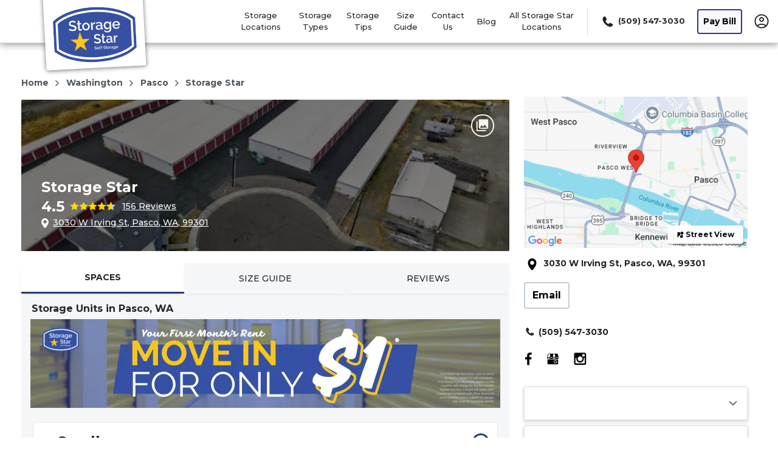

--- FILE ---
content_type: text/html; charset=utf-8
request_url: https://rent.storagestar.com/storage-units/washington/pasco/storage-star-201003/
body_size: 111492
content:
<!DOCTYPE html><html data-n-head-ssr="" lang="en" data-n-head="%7B%22lang%22:%7B%22ssr%22:%22en%22%7D%7D"><head>
  <title>Storage Units in Pasco, WA Near US-395 | Storage Star</title><meta data-n-head="ssr" charset="utf-8"><meta data-n-head="ssr" http-equiv="X-UA-Compatible" content="IE=edge"><meta data-n-head="ssr" name="viewport" content="width=device-width, initial-scale=1.0"><meta data-n-head="ssr" name="sdk version" content="v1.3"><meta data-n-head="ssr" data-hid="nuxt-public-env" name="nuxt-public-env" content="{&quot;CDN_ENDPOINT&quot;:&quot;https://dr2r4w0s7b8qm.cloudfront.net&quot;}"><meta data-n-head="ssr" data-hid="description" name="description" content="Find clean, secure storage units in Pasco, WA, near US-395. Drive-up access, climate-controlled storage, and RV or boat storage with flexible month-to-month rentals."><meta data-n-head="ssr" data-hid="author" name="author" content="Storage Star Self Storage"><meta data-n-head="ssr" data-hid="robot" name="robot" content="noodp, noydir"><meta data-n-head="ssr" property="og:title" content="Storage Star - 3030 W Irving St, Pasco, WA" vmid="og:title"><meta data-n-head="ssr" property="og:description" content="Storage Star - 3030 W Irving St, Pasco, WA. We have a variety of storage units and features for the extra space that you need." vmid="og:description"><meta data-n-head="ssr" property="og:url" content="" vmid="og:url"><meta data-n-head="ssr" property="og:site_name" content="Storage Star Self Storage" vmid="og:site_name"><meta data-n-head="ssr" property="og:image" content="https://dr2r4w0s7b8qm.cloudfront.net/image_manager_app/8b7ef33d-0042-4197-97dc-df7ad32ac95e-20251024-184042.jpg" vmid="og:image"><meta data-n-head="ssr" property="twitter:title" content="Storage Star - 3030 W Irving St, Pasco, WA" vmid="twitter:title"><meta data-n-head="ssr" property="twitter:description" content="Storage Star - 3030 W Irving St, Pasco, WA. We have a variety of storage units and features for the extra space that you need." vmid="twitter:description"><meta data-n-head="ssr" property="twitter:image" content="https://dr2r4w0s7b8qm.cloudfront.net/image_manager_app/8b7ef33d-0042-4197-97dc-df7ad32ac95e-20251024-184042.jpg" vmid="twitter:image"><meta data-n-head="ssr" property="twitter:card" content="summary_large_image" vmid="twitter:card"><link data-n-head="ssr" rel="preconnect" href="https://dr2r4w0s7b8qm.cloudfront.net" crossorigin="true"><link data-n-head="ssr" rel="preconnect" href="https://res.cloudinary.com" crossorigin="true"><link data-n-head="ssr" rel="dns-prefetch" href="https://dr2r4w0s7b8qm.cloudfront.net" crossorigin="true"><link data-n-head="ssr" rel="dns-prefetch" href="https://res.cloudinary.com" crossorigin="true"><link data-n-head="ssr" data-hid="gf-prefetch" rel="dns-prefetch" href="https://fonts.gstatic.com/"><link data-n-head="ssr" data-hid="gf-preconnect" rel="preconnect" href="https://fonts.gstatic.com/" crossorigin=""><link data-n-head="ssr" data-hid="gf-preload" rel="preload" as="style" href="https://fonts.googleapis.com/css2?family=Montserrat:wght@400;500;700&amp;display=swap"><link data-n-head="ssr" rel="shortcut icon" type="image/ico" href="https://dr2r4w0s7b8qm.cloudfront.net/image_manager_app/Favicon_-_Storage_Star-20250924-195306.png"><link data-n-head="ssr" rel="canonical" href="https://rent.storagestar.com/storage-units/washington/pasco/storage-star-201003/"><script data-n-head="ssr" data-hid="gf-script">(function (){var l=document.createElement('link');l.rel="stylesheet";l.href="https://fonts.googleapis.com/css2?family=Montserrat:wght@400;500;700&display=swap";document.querySelector("head").appendChild(l);})();</script><script data-n-head="ssr" type="application/ld+json" id="structured-data-0">{"@context":"https://schema.org","@type":"WebSite","name":"Storage Star Self Storage","url":"https://rent.storagestar.com"}</script><script data-n-head="ssr" type="application/ld+json" id="structured-data-1">{"@context":"https://schema.org","@type":"Corporation","email":"info@storagestar.com","telephone":null,"additionalType":"WebSite","name":"Storage Star Self Storage","url":"https://rent.storagestar.com","logo":"https://dr2r4w0s7b8qm.cloudfront.net/image_manager_app/Desktop_-_Storage_Star-20250924-195249.svg","sameAs":["https://www.facebook.com/storagestar","https://www.instagram.com/storagestarselfstorage"]}</script><script data-n-head="ssr" type="application/ld+json" id="structured-data-2">{"@context":"https://schema.org","@type":"SelfStorage","name":"Storage Star","description":"Find clean, secure storage units in Pasco, WA, near US-395. Drive-up access, climate-controlled storage, and RV or boat storage with flexible month-to-month rentals.","email":"info@storagestar.com","telephone":null,"url":"https://rent.storagestar.com/storage-units/washington/pasco/storage-star-201003/","logo":"https://dr2r4w0s7b8qm.cloudfront.net/image_manager_app/Desktop_-_Storage_Star-20250924-195249.svg","address":{"@type":"PostalAddress","streetAddress":"3030 W Irving St","addressLocality":"Pasco","addressRegion":"WA","postalCode":"99301","addressCountry":"USA"},"currenciesAccepted":"USD","geo":{"@type":"GeoCoordinates","latitude":"46.233209","longitude":"-119.131128"},"areaServed":{"@type":"GeoCircle","geoMidpoint":{"@type":"GeoCoordinates","latitude":"46.233209","longitude":"-119.131128"},"geoRadius":10000},"paymentAccepted":"visa,master card,amex,discover,diners","amenityFeature":[{"@type":"LocationFeatureSpecification","name":"secure","value":true},{"@type":"LocationFeatureSpecification","name":"brightledlights","value":true},{"@type":"LocationFeatureSpecification","name":"climate","value":true},{"@type":"LocationFeatureSpecification","name":"commercialstorage","value":true},{"@type":"LocationFeatureSpecification","name":"contactless_rentals","value":true},{"@type":"LocationFeatureSpecification","name":"driveup","value":true},{"@type":"LocationFeatureSpecification","name":"exteriorledlighting","value":true},{"@type":"LocationFeatureSpecification","name":"ezaccess","value":true},{"@type":"LocationFeatureSpecification","name":"fenced","value":true},{"@type":"LocationFeatureSpecification","name":"interiorstorage","value":true},{"@type":"LocationFeatureSpecification","name":"onsitemanagement","value":true},{"@type":"LocationFeatureSpecification","name":"online","value":true},{"@type":"LocationFeatureSpecification","name":"onlinerental","value":true},{"@type":"LocationFeatureSpecification","name":"rentalbyphone","value":true},{"@type":"LocationFeatureSpecification","name":"rollupdoors","value":true},{"@type":"LocationFeatureSpecification","name":"tenantprotectionplan","value":true}],"contactPoint":[{"@type":"ContactPoint","telephone":"+15095473030","contactType":"Real Phone","areaServed":"US"}],"openingHoursSpecification":[{"@type":"OpeningHoursSpecification","dayOfWeek":"saturday","opens":"09:00:00","closes":"16:00:00"},{"@type":"OpeningHoursSpecification","dayOfWeek":"thursday","opens":"09:30:00","closes":"18:00:00"},{"@type":"OpeningHoursSpecification","dayOfWeek":"monday","opens":"09:30:00","closes":"18:00:00"},{"@type":"OpeningHoursSpecification","dayOfWeek":"friday","opens":"09:30:00","closes":"18:00:00"},{"@type":"OpeningHoursSpecification","dayOfWeek":"tuesday","opens":"09:30:00","closes":"18:00:00"},{"@type":"OpeningHoursSpecification","dayOfWeek":"wednesday","opens":"09:30:00","closes":"18:00:00"},{"@type":"OpeningHoursSpecification","dayOfWeek":"sunday","opens":"00:00:00","closes":"00:00:00"}],"hasOfferCatalog":{"@type":"OfferCatalog","name":"Storage Unit Options","itemListElement":[{"@type":"Product","name":"5' x 5' small unit","description":"5' x 5' Non-Climate Outdoor Drive-Up","category":"Non-Climate Outdoor Drive-Up","offers":{"@type":"AggregateOffer","priceCurrency":"USD","availability":"https://schema.org/OnlineOnly","offerCount":10,"highPrice":45,"lowPrice":29},"size":"5' x 5'"},{"@type":"Product","name":"5' x 5' small unit","description":"5' x 5' Climate Control Ground Floor","category":"Climate Control Ground Floor","offers":{"@type":"AggregateOffer","priceCurrency":"USD","availability":"https://schema.org/OnlineOnly","offerCount":2,"highPrice":73,"lowPrice":47},"size":"5' x 5'"},{"@type":"Product","name":"5' x 10' small unit","description":"5' x 10' Non-Climate Outdoor Drive-Up","category":"Non-Climate Outdoor Drive-Up","offers":{"@type":"AggregateOffer","priceCurrency":"USD","availability":"https://schema.org/OnlineOnly","offerCount":10,"highPrice":76,"lowPrice":49},"size":"5' x 10'"},{"@type":"Product","name":"5' x 12' small unit","description":"5' x 12' Non-Climate Outdoor Drive-Up Premium","category":"Non-Climate Outdoor Drive-Up Premium","offers":{"@type":"AggregateOffer","priceCurrency":"USD","availability":"https://schema.org/OnlineOnly","offerCount":1,"highPrice":88,"lowPrice":57},"size":"5' x 12'"},{"@type":"Product","name":"5' x 15' small unit","description":"5' x 15' Non-Climate Outdoor Drive-Up","category":"Non-Climate Outdoor Drive-Up","offers":{"@type":"AggregateOffer","priceCurrency":"USD","availability":"https://schema.org/OnlineOnly","offerCount":4,"highPrice":93,"lowPrice":60},"size":"5' x 15'"},{"@type":"Product","name":"5' x 10' small unit","description":"5' x 10' Climate Control Ground Floor","category":"Climate Control Ground Floor","offers":{"@type":"AggregateOffer","priceCurrency":"USD","availability":"https://schema.org/OnlineOnly","offerCount":14,"highPrice":97,"lowPrice":63},"size":"5' x 10'"},{"@type":"Product","name":"6' x 15' medium unit","description":"6' x 15' Non-Climate Outdoor Drive-Up","category":"Non-Climate Outdoor Drive-Up","offers":{"@type":"AggregateOffer","priceCurrency":"USD","availability":"https://schema.org/OnlineOnly","offerCount":4,"highPrice":94,"lowPrice":61},"size":"6' x 15'"},{"@type":"Product","name":"6' x 15' medium unit","description":"6' x 15' Non-Climate Outdoor Drive-Up Premium","category":"Non-Climate Outdoor Drive-Up Premium","offers":{"@type":"AggregateOffer","priceCurrency":"USD","availability":"https://schema.org/OnlineOnly","offerCount":6,"highPrice":94,"lowPrice":61},"size":"6' x 15'"},{"@type":"Product","name":"10' x 10' medium unit","description":"10' x 10' Non-Climate Outdoor Drive-Up","category":"Non-Climate Outdoor Drive-Up","offers":{"@type":"AggregateOffer","priceCurrency":"USD","availability":"https://schema.org/OnlineOnly","offerCount":7,"highPrice":108,"lowPrice":70},"size":"10' x 10'"},{"@type":"Product","name":"10' x 12' medium unit","description":"10' x 12' Non-Climate Outdoor Drive-Up","category":"Non-Climate Outdoor Drive-Up","offers":{"@type":"AggregateOffer","priceCurrency":"USD","availability":"https://schema.org/OnlineOnly","offerCount":9,"highPrice":110,"lowPrice":71},"size":"10' x 12'"},{"@type":"Product","name":"10' x 15' medium unit","description":"10' x 15' Non-Climate Outdoor Drive-Up","category":"Non-Climate Outdoor Drive-Up","offers":{"@type":"AggregateOffer","priceCurrency":"USD","availability":"https://schema.org/OnlineOnly","offerCount":15,"highPrice":124,"lowPrice":80},"size":"10' x 15'"},{"@type":"Product","name":"10' x 10' medium unit","description":"10' x 10' Climate Control Outdoor Drive-Up","category":"Climate Control Outdoor Drive-Up","offers":{"@type":"AggregateOffer","priceCurrency":"USD","availability":"https://schema.org/OnlineOnly","offerCount":15,"highPrice":127,"lowPrice":82},"size":"10' x 10'"},{"@type":"Product","name":"12' x 10' medium unit","description":"12' x 10' Climate Control Ground Floor","category":"Climate Control Ground Floor","offers":{"@type":"AggregateOffer","priceCurrency":"USD","availability":"https://schema.org/OnlineOnly","offerCount":4,"highPrice":162,"lowPrice":105},"size":"12' x 10'"},{"@type":"Product","name":"10' x 15' medium unit","description":"10' x 15' Climate Control Ground Floor","category":"Climate Control Ground Floor","offers":{"@type":"AggregateOffer","priceCurrency":"USD","availability":"https://schema.org/OnlineOnly","offerCount":5,"highPrice":197,"lowPrice":128},"size":"10' x 15'"},{"@type":"Product","name":"15' x 10' medium unit","description":"15' x 10' Climate Control Ground Floor","category":"Climate Control Ground Floor","offers":{"@type":"AggregateOffer","priceCurrency":"USD","availability":"https://schema.org/OnlineOnly","offerCount":3,"highPrice":197,"lowPrice":128},"size":"15' x 10'"},{"@type":"Product","name":"12' x 20' large unit","description":"12' x 20' Non-Climate Outdoor Drive-Up Premium","category":"Non-Climate Outdoor Drive-Up Premium","offers":{"@type":"AggregateOffer","priceCurrency":"USD","availability":"https://schema.org/OnlineOnly","offerCount":1,"highPrice":179,"lowPrice":116},"size":"12' x 20'"},{"@type":"Product","name":"10' x 25' large unit","description":"10' x 25' Non-Climate Outdoor Drive-Up","category":"Non-Climate Outdoor Drive-Up","offers":{"@type":"AggregateOffer","priceCurrency":"USD","availability":"https://schema.org/OnlineOnly","offerCount":3,"highPrice":224,"lowPrice":145},"size":"10' x 25'"},{"@type":"Product","name":"20' x 10' large unit","description":"20' x 10' Climate Control Ground Floor","category":"Climate Control Ground Floor","offers":{"@type":"AggregateOffer","priceCurrency":"USD","availability":"https://schema.org/OnlineOnly","offerCount":1,"highPrice":231,"lowPrice":150},"size":"20' x 10'"},{"@type":"Product","name":"12' x 25' extra large unit","description":"12' x 25' Non-Climate Outdoor Drive-Up Premium","category":"Non-Climate Outdoor Drive-Up Premium","offers":{"@type":"AggregateOffer","priceCurrency":"USD","availability":"https://schema.org/OnlineOnly","offerCount":3,"highPrice":240,"lowPrice":156},"size":"12' x 25'"},{"@type":"Product","name":"12' x 30' extra large unit","description":"12' x 30' Non-Climate Outdoor Drive-Up Premium","category":"Non-Climate Outdoor Drive-Up Premium","offers":{"@type":"AggregateOffer","priceCurrency":"USD","availability":"https://schema.org/OnlineOnly","offerCount":5,"highPrice":248,"lowPrice":161},"size":"12' x 30'"},{"@type":"Product","name":"12' x 30' extra large unit","description":"12' x 30' Non-Climate Outdoor Drive-Up","category":"Non-Climate Outdoor Drive-Up","offers":{"@type":"AggregateOffer","priceCurrency":"USD","availability":"https://schema.org/OnlineOnly","offerCount":3,"highPrice":248,"lowPrice":161},"size":"12' x 30'"}]},"priceRange":"$29.0 - $248","image":["https://d2i6hs4yervu5x.cloudfront.net/owners/own8f01a247de0b44f688421391faac1524/facilities/fac871535bb287b4d839443493abbed708b/facility_media/204-aerial.jpg","https://dr2r4w0s7b8qm.cloudfront.net/image_manager_app/8b7ef33d-0042-4197-97dc-df7ad32ac95e-20251024-184042.jpg","https://dr2r4w0s7b8qm.cloudfront.net/image_manager_app/4d1d5cb6-5b35-4405-bbfd-d02b3d136ae0-20251024-184137.jpg","https://d2i6hs4yervu5x.cloudfront.net/owners/own8f01a247de0b44f688421391faac1524/facilities/fac871535bb287b4d839443493abbed708b/facility_media/204-amenity.jpg","https://dr2r4w0s7b8qm.cloudfront.net/image_manager_app/e8cdde1a-25f4-4575-823d-cf6abd981001-20251024-184202.jpg"],"review":[{"@type":"Review","author":{"@type":"Person","name":"Miguel Rivera"},"datePublished":"2023-10-27","reviewBody":"Great place .customer service is excellent Eva is very friendly knows her job...easy process 100% recommend this storage facility..","reviewRating":{"@type":"Rating","worstRating":1,"bestRating":5,"ratingValue":5}},{"@type":"Review","author":{"@type":"Person","name":"curtis may"},"datePublished":"2023-02-26","reviewBody":"Good place for storing your stuff. Friendly, and helpful when I need assistance. Much better than other places I've used.","reviewRating":{"@type":"Rating","worstRating":1,"bestRating":5,"ratingValue":5}},{"@type":"Review","author":{"@type":"Person","name":"Helen Jamison"},"datePublished":"2022-11-12","reviewBody":"My boyfriend and I recently won a unit auction At keylock storage. While we were there cleaning the unit,  Michelle Brandenburg  Was very helpful With how the process works, checking in on us from time to time to see if we needed anything. She was busy keeping the facility clean, In fact it is one of the cleanest facilities I have ever seen. So if you are in need of spare storage you should go see Michelle at keylock!","reviewRating":{"@type":"Rating","worstRating":1,"bestRating":5,"ratingValue":5}},{"@type":"Review","author":{"@type":"Person","name":"Jesse Lopez"},"datePublished":"2024-09-28","reviewBody":"Lisa was very helpful very respectful great customer service","reviewRating":{"@type":"Rating","worstRating":1,"bestRating":5,"ratingValue":5}},{"@type":"Review","author":{"@type":"Person","name":"Walter Schramm"},"datePublished":"2022-10-08","reviewBody":"Very Helpful staff, thank you Lisa!!!!\n\nLisa is always offering assistance when needed and always with a smile!","reviewRating":{"@type":"Rating","worstRating":1,"bestRating":5,"ratingValue":5}},{"@type":"Review","author":{"@type":"Person","name":"Ana Mendoza"},"datePublished":"2025-12-12","reviewBody":"Nobody ever answers the phone or calls back. I’ve left many voicemails, and no call backs. What is going on?? Do I need to purchase the customer service package to get a call back or answer or something?! Geez! Horrible business !","reviewRating":{"@type":"Rating","worstRating":1,"bestRating":5,"ratingValue":1}},{"@type":"Review","author":{"@type":"Person","name":"Daniel Pitherin"},"datePublished":"2022-12-26","reviewBody":"Staff were always very helpful and easy to communicate with. All our belongings came out after 5+ years with no damage, water stains, rodent nests, or mold infestations. Would rent again.","reviewRating":{"@type":"Rating","worstRating":1,"bestRating":5,"ratingValue":5}},{"@type":"Review","author":{"@type":"Person","name":"William Schimanskey"},"datePublished":"2023-09-03","reviewBody":"The blonde woman is so VERY knowledgeable, personable, friendly, caring, and generous. Conveys ALL of the necessary aspects of storage with complete lucidity. That's why I chose to get another unit with KeyLock/Storage Local.😎👍✌️I would certainly recommend these storage units to ANYONE!!! Looked elsewhere, came back to KeyLock/Storage Local. It's NOT always the price that matters! It's DEFINITELY about the PEOPLE also! Price really doesn't matter when you have people who are consummate professionals and just REALLY GOOD people!🤔🤔🤔","reviewRating":{"@type":"Rating","worstRating":1,"bestRating":5,"ratingValue":5}},{"@type":"Review","author":{"@type":"Person","name":"Rohena Bilson"},"datePublished":"2023-11-09","reviewBody":"Awesome very  kind helpful staff. Lisa in Richland location was more than wonderful. Thank you for your excellent customer service","reviewRating":{"@type":"Rating","worstRating":1,"bestRating":5,"ratingValue":5}},{"@type":"Review","author":{"@type":"Person","name":"Ronda Hettinger"},"datePublished":"2025-12-31","reviewBody":"Poor security. Nobody inside office during business hours. Many break ins in my 3 yrs. Door to left of office, right of gate,left unlocked for Week's.","reviewRating":{"@type":"Rating","worstRating":1,"bestRating":5,"ratingValue":1}},{"@type":"Review","author":{"@type":"Person","name":"Fydf Tfdddf"},"datePublished":"2023-06-13","reviewBody":"Michelle did an amazing job helping me find the right storage for my furniture and vehicle! Definitely recommend & 5/5 stars!","reviewRating":{"@type":"Rating","worstRating":1,"bestRating":5,"ratingValue":5}},{"@type":"Review","author":{"@type":"Person","name":"VIRIDIANA SANCHEZ"},"datePublished":"2024-12-14","reviewBody":"Storage unit is being going up and up! It's ridiculous we have a 5x5 started paying a little less than 50.00 and now we are paying like 92.00","reviewRating":{"@type":"Rating","worstRating":1,"bestRating":5,"ratingValue":1}},{"@type":"Review","author":{"@type":"Person","name":"Bill Wakeham"},"datePublished":"2023-05-15","reviewBody":"Michelle the manager made the move in experience nice and easy. She was super friendly and knowledgeable. Definitely someone that will work with u and not against u. Glad I found this place. Key lock is really affordable.","reviewRating":{"@type":"Rating","worstRating":1,"bestRating":5,"ratingValue":5}},{"@type":"Review","author":{"@type":"Person","name":"Sheila Munns"},"datePublished":"2025-09-30","reviewBody":"Horrible experience. They switched management a few months after we rented a unit from them and since then we weren't able to pay our bill online and no one was ever in the office. The price went up $20 which is whatever. But when we scheduled our clean out day for the 30th of September and can't even get in the gate to clean it out and the office is closed as usual, that's when I draw the line. Garbage storage units!","reviewRating":{"@type":"Rating","worstRating":1,"bestRating":5,"ratingValue":1}},{"@type":"Review","author":{"@type":"Person","name":"LELA sandoval"},"datePublished":"2023-10-25","reviewBody":"The customer service I received was was awesome. She was very friendly, very helpful, and very patient with us when we had came back and decided the size we had got was to small she took us and showed us the different size Eva ur awesome ⭐️⭐️⭐️⭐️⭐️","reviewRating":{"@type":"Rating","worstRating":1,"bestRating":5,"ratingValue":5}},{"@type":"Review","author":{"@type":"Person","name":"James Pierce"},"datePublished":"2016-10-13","reviewBody":"keylock storage is a well kept facility,  the office staff was amazing and very knowledgeable.  I will recommend this facility to every one I know .","reviewRating":{"@type":"Rating","worstRating":1,"bestRating":5,"ratingValue":5}},{"@type":"Review","author":{"@type":"Person","name":"Paula Banta"},"datePublished":"2017-03-07","reviewBody":"Always professional friendly staff. This storage facility is always well kept and secure for anything you many need to store. Prices are not too bad.","reviewRating":{"@type":"Rating","worstRating":1,"bestRating":5,"ratingValue":5}},{"@type":"Review","author":{"@type":"Person","name":"Deb Bitzer"},"datePublished":"2017-09-27","reviewBody":"Absolute best.  People who run it are friendly and helpful.  Place is cleann and very secure.  Highly recommend","reviewRating":{"@type":"Rating","worstRating":1,"bestRating":5,"ratingValue":5}},{"@type":"Review","author":{"@type":"Person","name":"sweetneveah23"},"datePublished":"2018-07-24","reviewBody":"The staff are amazing. Shannon and Lisa are very professional and answer all your questions and any concerns you may have. The security and space was excellent. I greatly appreciate the service and care they give. Very respectful. Highly recommend this business. Thanks again for everything. Happy customer here.","reviewRating":{"@type":"Rating","worstRating":1,"bestRating":5,"ratingValue":5}},{"@type":"Review","author":{"@type":"Person","name":"Ashley Hollinger"},"datePublished":"2019-01-14","reviewBody":"The manager Lisa is excellent and professional goes above and beyond to ensure a good rental experience. Facility is large and secure and above all extremely clean. Would give ten stars if I could","reviewRating":{"@type":"Rating","worstRating":1,"bestRating":5,"ratingValue":5}},{"@type":"Review","author":{"@type":"Person","name":"Corinna Mercado"},"datePublished":"2019-02-18","reviewBody":"This place is awesome. I definitely recommend Keylock Storage for anyone seeking to store their belongings. Affordable, SAFE, accessible, and well kept. Staff is friendly and welcoming. Lisa is, by far, so easy going, professional, and just overall kind.","reviewRating":{"@type":"Rating","worstRating":1,"bestRating":5,"ratingValue":5}},{"@type":"Review","author":{"@type":"Person","name":"Jason Hopkins"},"datePublished":"2019-06-23","reviewBody":"Frendly workers. Plenty of security cameras. Makes me feel like my stuff is 100% safe here","reviewRating":{"@type":"Rating","worstRating":1,"bestRating":5,"ratingValue":5}},{"@type":"Review","author":{"@type":"Person","name":"Lito Martinez"},"datePublished":"2022-04-05","reviewBody":"Water damaged most of my belongings, rare comics, mangas, and old family photos, due to a leak in the roof that i NOTICED a little before thanksgiving and was not fixed till after Christmas, they said to make insurance claim which the insurance never paid me for and also they have rats that they do try preventing by poisoning but it also means i have found random dead rats all through out the unit","reviewRating":{"@type":"Rating","worstRating":1,"bestRating":5,"ratingValue":2}},{"@type":"Review","author":{"@type":"Person","name":"Ashley Elliott"},"datePublished":"2023-05-24","reviewBody":"Michelle went above and beyond!! I found myself if an emergency situation with mine and my kids belongings. Michelle gave us a safe place to store our things at a killer rate. I have never had a storage facility or it's staff make me feel so comfortable, welcome and 100% happy with the entire process from beginning to end. Thank you Michelle!!","reviewRating":{"@type":"Rating","worstRating":1,"bestRating":5,"ratingValue":5}},{"@type":"Review","author":{"@type":"Person","name":"Charlie"},"datePublished":"2024-05-13","reviewBody":"Super kind and walked me through each step of the process. Even gave me a free\npadlock! Really good about answering questions too!","reviewRating":{"@type":"Rating","worstRating":1,"bestRating":5,"ratingValue":5}},{"@type":"Review","author":{"@type":"Person","name":"Brittany Lealao"},"datePublished":"2025-05-03","reviewBody":"Since it’s been months since recovering from loss damages, here to write a fact based review.\n\nI hope no one invests their time and hard earned dollars into this storage unit. I decided to put all of valuables in storage while I start traveling for work. I rented for a year and half with monthly insurance. I  ended up losing all of my belongings due to a cockroach infestation with a newer tenant in the building. There was no communication sent out or call notifying me of the findings,I found out when I went to pull something’s out of storage. Eva reconfirmed my building number and told me in person earlier in the week, they found out about a cockroach infestation at the end of the temperature control unit.\n\nI wanted to move my belongings out but didn’t want to risk cockroaches hiding in my mattress or crawling into the plastic wrap my sectional and love seat were wrapped in. Eva suggested I still take out my belongings and I could spray and leave them outside of my house while they dry & I could inspect my furniture for dead roaches then. I explained I didn’t want to risk an infestation at my Aunts house who has cancer. She was still adamant they were harmless & I embalm all my belongings outside my Aunts house.\n\nI was mortified & concerned about how far the infestation had spread. Seemingly at first they were gracious and said they would gladly work with me. After the initial 30 days of me going in person to find out about the infestation & “working with them”. I was constantly reaching out to see if there had been any solutions. Thus lead to the management telling me there was nothing they could do to help & to file a claim of loss damages. I filed the claim & they denied it saying it was past the 30 days of me finding out about the infestation. Ultimately, this emotionally distressing situation went on for 4 months to attempt having them assume responsibility or at least pay for some losses, they did not. Or pay for the embalming of the unit. Nothing.\n\nThey continued to only attempt to speak over the phone after I told them I only wanted to correspond over email for documentation purposes. Their demeanor after that, was very dismissive & abrasive. My fiancée was the one to speak with them directly because I was beyond frustrated & livid at the carelessness of a business.\n\nThey were first gracious but both the location manager & worker were not helpful in de-escalating the situation. I lost $8,000 worth of furniture, furniture, bedding, clothes, shoes. I lost an additional 2 grand embalming the unit twice, traveling in and out of TC from work travel monthly.\n\nIf you do decide to rent here make sure your lock is tampered proof and file your claims. They don’t have your best interest & cover yourself and just file your claims right away. Don’t be patient & try to think they will work you, use your insurance right away!\n\nThere are newly built storage units around the TC, but your dollars toward another facility.","reviewRating":{"@type":"Rating","worstRating":1,"bestRating":5,"ratingValue":1}},{"@type":"Review","author":{"@type":"Person","name":"S Arnoldus"},"datePublished":"2024-10-23","reviewBody":"Lisa, the office manager at this location is great to work with.  She knows what she is doing, and takes care of both, us the clients as well as the property itself.","reviewRating":{"@type":"Rating","worstRating":1,"bestRating":5,"ratingValue":5}},{"@type":"Review","author":{"@type":"Person","name":"Mayra Gomez"},"datePublished":"2025-02-18","reviewBody":"Had a great experience, super friendly Justin explain prices and units was very helpful recommend","reviewRating":{"@type":"Rating","worstRating":1,"bestRating":5,"ratingValue":5}},{"@type":"Review","author":{"@type":"Person","name":"David Tobias"},"datePublished":"2024-05-22","reviewBody":"Eva was amazing and very helpful. I appreciate the great attitude and quick help . I would definitely choose this over all other storage places in tri cities.","reviewRating":{"@type":"Rating","worstRating":1,"bestRating":5,"ratingValue":5}},{"@type":"Review","author":{"@type":"Person","name":"Bill Wakeham"},"datePublished":"2023-05-15","reviewBody":"Michelle made this experience nice and easy. She was super friendly and answered all my questions with ease. I highly recommend using key lock storage for ur storage needs. They're very accommodating and work with u not against you. So glad I found this place. Thanks Michelle I really appreciate you!!!","reviewRating":{"@type":"Rating","worstRating":1,"bestRating":5,"ratingValue":5}},{"@type":"Review","author":{"@type":"Person","name":"Thomas Boslooper"},"datePublished":"2025-04-26","reviewBody":"Justin Hyndshaw was very professional and polite. He answered all our questions and made the experience great overall. Happy to leave a good review.","reviewRating":{"@type":"Rating","worstRating":1,"bestRating":5,"ratingValue":5}},{"@type":"Review","author":{"@type":"Person","name":"Jane Strait"},"datePublished":"2024-06-01","reviewBody":"Stopped in to see what this facility had to offer and the over all looks, security and cleaniness.  Im moving very soon and need to get my ducks in-a-row now.\n\nMichele was more than helpful, showed me several units and gave me the tour of the grounds.  She made the short experience a smooth and easy one.  We will be using Storelocal for our stuff.  THANK YOU MICHELE!","reviewRating":{"@type":"Rating","worstRating":1,"bestRating":5,"ratingValue":5}},{"@type":"Review","author":{"@type":"Person","name":"Eric Blouin"},"datePublished":"2026-01-11","reviewBody":"I had a great experience with storage star. Site manager Justin Hyndshaw was a great help and very friendly. Thank you Justin!","reviewRating":{"@type":"Rating","worstRating":1,"bestRating":5,"ratingValue":5}},{"@type":"Review","author":{"@type":"Person","name":"jeff bewlay"},"datePublished":"2024-09-20","reviewBody":"Lisa was very friendly, and easy to work with. The whole process was very quick including showing me the unit and answering any of my concerns. I plan to do business here and possibly even upgrade to a bigger unit in the near future.\n10/10 would recommend","reviewRating":{"@type":"Rating","worstRating":1,"bestRating":5,"ratingValue":5}},{"@type":"Review","author":{"@type":"Person","name":"Charles Wilder"},"datePublished":"2025-04-25","reviewBody":"This place is great. Very secure and clean. The gentleman managing the office is very personable and professional. I believe his name was Justin. He really made everything pretty seamless and pain-free during a pretty painful time during big family move. Definitely recommend.","reviewRating":{"@type":"Rating","worstRating":1,"bestRating":5,"ratingValue":5}},{"@type":"Review","author":{"@type":"Person","name":"Brandon Thomas"},"datePublished":"2025-04-25","reviewBody":"I've had an awesome experience with this storage facility—super clean, secure, and easy to access. Justin has been incredibly helpful from the start. He answered all my questions, walked me through the process, and made sure everything went smoothly. It's clear he genuinely cares about the customers. Highly recommend if you're looking for a stress-free storage solution!","reviewRating":{"@type":"Rating","worstRating":1,"bestRating":5,"ratingValue":5}},{"@type":"Review","author":{"@type":"Person","name":"Cece Depp"},"datePublished":"2025-02-18","reviewBody":"I highly recommend Storelocal for Storing and Securing your Personal belongings. I worked with the Manger Justin. he was very helpful and knowledgeable. kept a professional kind attitude. I felt safe to keep my things their. again thank you Justin for all your help.","reviewRating":{"@type":"Rating","worstRating":1,"bestRating":5,"ratingValue":5}},{"@type":"Review","author":{"@type":"Person","name":"MrCPrasky"},"datePublished":"2025-04-25","reviewBody":"Justin Hyndshaw was a joy to work with and very knowledgeable. I will continue to come back for my storage needs as long as he remains the guy I work with. Fair pricing, good customer care ....give the man a promo","reviewRating":{"@type":"Rating","worstRating":1,"bestRating":5,"ratingValue":5}},{"@type":"Review","author":{"@type":"Person","name":"Jasmine Perryman"},"datePublished":"2023-05-09","reviewBody":"Very clean facility with nice staff, I only met one gal but she was very knowledgeable and answered my questions. I waited a bit to rate because I wanted to see if the promotion I got played out well. I knew exactly what to expect. I have a larger unit and it was clean when I moved in and there have been no security issues as of yet.","reviewRating":{"@type":"Rating","worstRating":1,"bestRating":5,"ratingValue":5}},{"@type":"Review","author":{"@type":"Person","name":"Dennis D."},"datePublished":"2022-05-17","reviewBody":"I worked with Lisa and she has that old school customer service where you feel like you’re talking to a friend/family member. Not only was her customer service skills excellent the rates are competitive. If you need a storage solution than come down and ask for Lisa!","reviewRating":{"@type":"Rating","worstRating":1,"bestRating":5,"ratingValue":5}},{"@type":"Review","author":{"@type":"Person","name":"Escuadra drummer"},"datePublished":"2015-09-08","reviewBody":"Labor day special beat them all","reviewRating":{"@type":"Rating","worstRating":1,"bestRating":5,"ratingValue":5}},{"@type":"Review","author":{"@type":"Person","name":"Paul Hamon"},"datePublished":"2016-07-18","reviewBody":"The service I have received at this location is abouve and beyond what I have received at other storege units in the Tri-Cities.\n\nYou will have a hard time finding a better built and maintained location.","reviewRating":{"@type":"Rating","worstRating":1,"bestRating":5,"ratingValue":5}},{"@type":"Review","author":{"@type":"Person","name":"Mark Steward"},"datePublished":"2017-07-20","reviewBody":"Recently rented a storage unit here and I have to say Austin, in the office, was very helpful, friendly and very knowledgeable, unlike other places that I shopped at. Being a business owner, was able to get 24 hour access with no problem. The entire facility is well lit, well maintained and very clean. Thank you Keylock!","reviewRating":{"@type":"Rating","worstRating":1,"bestRating":5,"ratingValue":5}},{"@type":"Review","author":{"@type":"Person","name":"Charlene Jones"},"datePublished":"2017-10-13","reviewBody":"Very clean and secure. Lisa is such a sweetheart, I wont go anywhere else for my storage needs!","reviewRating":{"@type":"Rating","worstRating":1,"bestRating":5,"ratingValue":5}},{"@type":"Review","author":{"@type":"Person","name":"Dieadera Mannen"},"datePublished":"2017-10-15","reviewBody":"This is the second time i have rented from them! Each time has been so wonderful! Lisa is so helpful and dies such a great job at making sure that everything is taken care of! Thanks again Lisa for all your help!","reviewRating":{"@type":"Rating","worstRating":1,"bestRating":5,"ratingValue":5}},{"@type":"Review","author":{"@type":"Person","name":"Robert Conley"},"datePublished":"2017-10-17","reviewBody":"Property is very clean the manager is very knowledgeable and polite. Will recommend to others.","reviewRating":{"@type":"Rating","worstRating":1,"bestRating":5,"ratingValue":5}},{"@type":"Review","author":{"@type":"Person","name":"Raymond Jennings"},"datePublished":"2017-11-01","reviewBody":"Been with them for a year.  Security is pretty good, on site manager is friendly, LOVE the candy bowl.\n\nDownside is price.  I managed to find a better deal with more space for less rent at a competitor so I'm moving.","reviewRating":{"@type":"Rating","worstRating":1,"bestRating":5,"ratingValue":4}},{"@type":"Review","author":{"@type":"Person","name":"Jill M."},"datePublished":"2018-01-12","reviewBody":"We used the temperature controlled units. Price was extremely competitive (if not cheapest).  Office staff super friendly and easy to work with.  Check out process simple with only 5 days written notice.   Highly recommend KeyLock.","reviewRating":{"@type":"Rating","worstRating":1,"bestRating":5,"ratingValue":5}},{"@type":"Review","author":{"@type":"Person","name":"Jerry Withers"},"datePublished":"2018-02-20","reviewBody":"Just a positive experience all around. :) Reasonable rates, friendly service, and let's not forget that candy bowl! :D","reviewRating":{"@type":"Rating","worstRating":1,"bestRating":5,"ratingValue":5}},{"@type":"Review","author":{"@type":"Person","name":"jorge Angell4."},"datePublished":"2018-02-22","reviewBody":"Lisa was very professional and very interested in meeting my needs and making me feel very welcomed. Keylock is the most cleanest and organized storage  facility that i have been honored to join. I invite everyone who needs a secure and friendly storage units to join us here at Keylock storage  . Once again thank you very much Lisa for going beyond your job description to make me feel welcomed and meeting all my needs that i brought to your attention. KEYLOCK, great units ,professional staff , great PR.","reviewRating":{"@type":"Rating","worstRating":1,"bestRating":5,"ratingValue":5}},{"@type":"Review","author":{"@type":"Person","name":"Pedro Diaz"},"datePublished":"2018-03-09","reviewBody":"I have been renting here for 3 years it is best storage place in the tri cities the staff members are helpful and friendly specially Lisa thank you.","reviewRating":{"@type":"Rating","worstRating":1,"bestRating":5,"ratingValue":5}},{"@type":"Review","author":{"@type":"Person","name":"Maxx Reverie"},"datePublished":"2018-04-15","reviewBody":"Secure storage facility, air-conditioned. But they change cost of storage too easily.","reviewRating":{"@type":"Rating","worstRating":1,"bestRating":5,"ratingValue":4}},{"@type":"Review","author":{"@type":"Person","name":"Carl Stewart"},"datePublished":"2018-04-17","reviewBody":"Lisa has a very welcomeing personality and is knowedgable about the units, I come to my unit a few times a week and realy enjoy speaking with her,lesa is very nice to all the renters and stayes busy cleaning the property and checking the premises for accidentally unlocked units.","reviewRating":{"@type":"Rating","worstRating":1,"bestRating":5,"ratingValue":5}},{"@type":"Review","author":{"@type":"Person","name":"Lourdes Uballe"},"datePublished":"2019-02-28","reviewBody":"Great location,  very clean facility. Manager  Lisa is very helpful. Reasonable prices. I recommend this place.","reviewRating":{"@type":"Rating","worstRating":1,"bestRating":5,"ratingValue":5}},{"@type":"Review","author":{"@type":"Person","name":"Dawn Beck"},"datePublished":"2019-06-30","reviewBody":"Probably the best storage facility ive ever used. Priced well in comparison to the rest, always clean parking lots and the staff is the best! Highly recommended.","reviewRating":{"@type":"Rating","worstRating":1,"bestRating":5,"ratingValue":5}},{"@type":"Review","author":{"@type":"Person","name":"Theresa Burton"},"datePublished":"2019-07-06","reviewBody":"Thank you Lisa for going out your way and helping me get a Unit this evening....fabulious customer service","reviewRating":{"@type":"Rating","worstRating":1,"bestRating":5,"ratingValue":5}},{"@type":"Review","author":{"@type":"Person","name":"Michelle Michael"},"datePublished":"2019-11-18","reviewBody":"Awesome business great staff clean too.","reviewRating":{"@type":"Rating","worstRating":1,"bestRating":5,"ratingValue":5}},{"@type":"Review","author":{"@type":"Person","name":"Teetee Thyme"},"datePublished":"2020-01-11","reviewBody":"Clean and very friendly staff I just love Lisa she always has a smile very friendly and helpfull!!!","reviewRating":{"@type":"Rating","worstRating":1,"bestRating":5,"ratingValue":5}},{"@type":"Review","author":{"@type":"Person","name":"Dieadera Mannen"},"datePublished":"2020-10-13","reviewBody":"This is the second time i have rented from them! Each time has been so wonderful! Lisa is so helpful and does such a great job at making sure that everything is taken care of! Thanks again Lisa for all your help!","reviewRating":{"@type":"Rating","worstRating":1,"bestRating":5,"ratingValue":5}},{"@type":"Review","author":{"@type":"Person","name":"Michael Johnson"},"datePublished":"2020-12-15","reviewBody":"Ive rented a few storage units. This place is very clean the service is great and the location is very secure and easily accessible. And the pricing is right.","reviewRating":{"@type":"Rating","worstRating":1,"bestRating":5,"ratingValue":5}},{"@type":"Review","author":{"@type":"Person","name":"brian palmlund"},"datePublished":"2021-01-05","reviewBody":"This place is crazy the prices are outrageous and the people are bitter and not nice at all","reviewRating":{"@type":"Rating","worstRating":1,"bestRating":5,"ratingValue":1}},{"@type":"Review","author":{"@type":"Person","name":"Timothy Robinson"},"datePublished":"2021-03-16","reviewBody":"This storage facility is amazing. The price are below competitor's and the young lady Lisa was much help. I advise everyone if you need a unit this is the place to go! Thanks guys see you soon for another unit in need.","reviewRating":{"@type":"Rating","worstRating":1,"bestRating":5,"ratingValue":5}},{"@type":"Review","author":{"@type":"Person","name":"William Morton"},"datePublished":"2021-03-25","reviewBody":"One of the best most secure places for storage I have ever used. Lisa is one of the most kind loving people I have the honor of knowing. Always smiling and caring for others.","reviewRating":{"@type":"Rating","worstRating":1,"bestRating":5,"ratingValue":5}},{"@type":"Review","author":{"@type":"Person","name":"Brenda K Heise"},"datePublished":"2021-06-04","reviewBody":"The operations manager is a beautiful lovely woman who greets people with such kindness. I am happy to know her and the place is kept very nice and clean. She's always available to help.","reviewRating":{"@type":"Rating","worstRating":1,"bestRating":5,"ratingValue":5}},{"@type":"Review","author":{"@type":"Person","name":"jerlene williams"},"datePublished":"2021-08-01","reviewBody":"Lisa assisted me in obtaining information on the possibility of renting a unit in the near future.  She was very knowledgeable and personable. Will be using Keylock Storage if I end up needing a unit","reviewRating":{"@type":"Rating","worstRating":1,"bestRating":5,"ratingValue":5}},{"@type":"Review","author":{"@type":"Person","name":"Lisa Hahn"},"datePublished":"2021-08-31","reviewBody":"I showed up early and was first customer. AMAZING experience. Lisa got me all taken care of in leas than a half hour for all paperwork, seeing unit, etc. I was able to pay for all the time I needed in advance and the place is super clean and nice. Thank you for amazing service!","reviewRating":{"@type":"Rating","worstRating":1,"bestRating":5,"ratingValue":5}},{"@type":"Review","author":{"@type":"Person","name":"Brain Glide"},"datePublished":"2021-11-04","reviewBody":"Nice place,  cameras everywhere.  Nice helpful staff.  Easy to access from the highway.","reviewRating":{"@type":"Rating","worstRating":1,"bestRating":5,"ratingValue":5}},{"@type":"Review","author":{"@type":"Person","name":"Juan Campos"},"datePublished":"2018-05-15","reviewBody":"Great place to store our business equipment. Staff is great, they go out of their way to notify me when a package arrives, and that it's put in our storage unit.","reviewRating":{"@type":"Rating","worstRating":1,"bestRating":5,"ratingValue":5}},{"@type":"Review","author":{"@type":"Person","name":"Priscilla Crane"},"datePublished":"2018-09-05","reviewBody":"Great facility! The security system is up to date and the rentals are clean! I highly recommend this business!","reviewRating":{"@type":"Rating","worstRating":1,"bestRating":5,"ratingValue":5}},{"@type":"Review","author":{"@type":"Person","name":"Ralph LeCompte"},"datePublished":"2018-12-01","reviewBody":"I've been renting storage here since 2008. I like the security and safety of this up-to-date facility. It is well-lit and very clean. Right now I rent one unit but have rented up to three as needs arose. Lisa has been a blessing in the customer service area. Her ability to share a good laugh, build a customer service relationship and inspire trust are key elements that have kept me here for ten years. I'm starting the second ten years with gratitude for the great service and trust that has been earned by Lisa and Keylock Storage!","reviewRating":{"@type":"Rating","worstRating":1,"bestRating":5,"ratingValue":5}},{"@type":"Review","author":{"@type":"Person","name":"Mitchell Lidey"},"datePublished":"2016-10-15","reviewBody":"BRIGHT LIGHTS AND THE WELL KEPT GROUNDS ...PLUS OFFICE STAFF...WIN WIN DEAL!","reviewRating":{"@type":"Rating","worstRating":1,"bestRating":5,"ratingValue":5}},{"@type":"Review","author":{"@type":"Person","name":"John Teachman"},"datePublished":"2016-07-15","reviewBody":"Ms. Lisa is a friendly professional manager and is easy to work with.  She attempts to give the people renting there the best service she can and keeps the place clean, maintained and safe.  I have recommended this KeyLock storage location to others.","reviewRating":{"@type":"Rating","worstRating":1,"bestRating":5,"ratingValue":5}},{"@type":"Review","author":{"@type":"Person","name":"Ben Zemel"},"datePublished":"2016-08-06","reviewBody":"Lisa has gone above and beyond to help us with our move. Moving can be so stressful and unpredictable, and she was very flexible with our everchanging needs. I couldn't be happier with the service and would recommend Keylock Storage to anybody looking for a safe place to keep their stuff! ","reviewRating":{"@type":"Rating","worstRating":1,"bestRating":5,"ratingValue":5}},{"@type":"Review","author":{"@type":"Person","name":"Eric Jensen"},"datePublished":"2016-08-24","reviewBody":"Very friendly, easy to access, clean rooms, good advice. I can highly recommend this for storage!","reviewRating":{"@type":"Rating","worstRating":1,"bestRating":5,"ratingValue":5}},{"@type":"Review","author":{"@type":"Person","name":"Heather Sculpture doesn't s"},"datePublished":"2016-11-26","reviewBody":"They're all so nice, and very helpful","reviewRating":{"@type":"Rating","worstRating":1,"bestRating":5,"ratingValue":5}},{"@type":"Review","author":{"@type":"Person","name":"Vints Gal"},"datePublished":"2015-11-09","reviewBody":"","reviewRating":{"@type":"Rating","worstRating":1,"bestRating":5,"ratingValue":4}},{"@type":"Review","author":{"@type":"Person","name":"Ruby Moore"},"datePublished":"2016-10-08","reviewBody":"Affordable. Friendly staff.","reviewRating":{"@type":"Rating","worstRating":1,"bestRating":5,"ratingValue":5}},{"@type":"Review","author":{"@type":"Person","name":"Sal Bueno"},"datePublished":"2017-05-01","reviewBody":"Lady at the front desk was very nice and easy to work with. \n\nTook 10 minutes and it was super easy.","reviewRating":{"@type":"Rating","worstRating":1,"bestRating":5,"ratingValue":5}},{"@type":"Review","author":{"@type":"Person","name":"Dorothy England"},"datePublished":"2017-09-17","reviewBody":"Good price several sizes to choose from and clean facilities. Plus the gates open till late.","reviewRating":{"@type":"Rating","worstRating":1,"bestRating":5,"ratingValue":5}},{"@type":"Review","author":{"@type":"Person","name":"James Flores"},"datePublished":"2018-03-23","reviewBody":"Place is excellent. Manager is awesome","reviewRating":{"@type":"Rating","worstRating":1,"bestRating":5,"ratingValue":5}},{"@type":"Review","author":{"@type":"Person","name":"Jason Heep"},"datePublished":"2018-05-30","reviewBody":"Lisa is the best! I had to leave town for 4 months and she watched and even my dad tried to enter, and she was on it. Asking him all kinds of questions. They are high security, no worry. I would recommend them with no problem.","reviewRating":{"@type":"Rating","worstRating":1,"bestRating":5,"ratingValue":5}},{"@type":"Review","author":{"@type":"Person","name":"Roselynn Ironbear"},"datePublished":"2018-07-04","reviewBody":"Very clean safe place. I really liked the unit i used. Very nice people","reviewRating":{"@type":"Rating","worstRating":1,"bestRating":5,"ratingValue":5}},{"@type":"Review","author":{"@type":"Person","name":"Ernie Peralta"},"datePublished":"2018-09-07","reviewBody":"Close to freeway and nice and clean units.","reviewRating":{"@type":"Rating","worstRating":1,"bestRating":5,"ratingValue":5}},{"@type":"Review","author":{"@type":"Person","name":"Emily Padilla"},"datePublished":"2019-08-03","reviewBody":"The employees are super friendly and have always provided the best customer service. The storage units and the hallways are always clean, I dont have to worry about cobwebs and debris. The large amount of security precautions put into place are also a plus! Keylock storage is the best storage facility in the Tri-Cities.","reviewRating":{"@type":"Rating","worstRating":1,"bestRating":5,"ratingValue":5}},{"@type":"Review","author":{"@type":"Person","name":"Sarah Ratliff"},"datePublished":"2019-08-03","reviewBody":"Incredible facility.  Lisa and Blanca Re so helpful - they really go above and beyond to be helpful.  I would highly recommend Keylock Storage","reviewRating":{"@type":"Rating","worstRating":1,"bestRating":5,"ratingValue":5}},{"@type":"Review","author":{"@type":"Person","name":"john day"},"datePublished":"2019-09-17","reviewBody":"Amazing and quick service!!!! Lisa helped us find the perfect storage unit in a very fast manner in a time of need. Will refer this business to all my friends and family.","reviewRating":{"@type":"Rating","worstRating":1,"bestRating":5,"ratingValue":5}},{"@type":"Review","author":{"@type":"Person","name":"Dennis D."},"datePublished":"2022-05-17","reviewBody":"I worked with Lisa and she has that old school customer service where you feel like you’re talking to a friend/family member. Not only was her customer service skills excellent the rates are competitive. If you need a storage solution than come down and ask for Lisa!","reviewRating":{"@type":"Rating","worstRating":1,"bestRating":5,"ratingValue":5}},{"@type":"Review","author":{"@type":"Person","name":"Brian Berg"},"datePublished":"2025-04-25","reviewBody":"Just wanted to give a quick shoutout to Justin. Super friendly and made the whole storage process way easier than I expected. The place is clean, secure, and easy to get in and out of. If you need storage, definitely talk to him, he is awesome!","reviewRating":{"@type":"Rating","worstRating":1,"bestRating":5,"ratingValue":5}},{"@type":"Review","author":{"@type":"Person","name":"K Marie"},"datePublished":"2025-04-04","reviewBody":"I have rented off and on from this location for over 20 years. The current management is quite different from the previous company. I'm very disappointed to say the least. I noticed a leak Dec 21st and was told it's Christmas weekend. We don't have anyone to fix this because no one will want to come out.\nFast forward to April 4th of 2025...after putting up with excuses for 3 months, still nothing. The company expects  me to move everything out myself and they'll get me a new unit. I hired people for this move. I am not doing this again out of my pocket. The company is well aware and there is still no resolution. Let's see if this helps. The BBB complaint didn't give them enough incentive to fix it and move me.. but of course I'm still being charged.\nOne more thing.. I wasn't given my free month as promised.  If remedied, I'll report back. Btw, mine wasn't the only leak. There were others. I am renting two large units.","reviewRating":{"@type":"Rating","worstRating":1,"bestRating":5,"ratingValue":1}},{"@type":"Review","author":{"@type":"Person","name":"Britt C."},"datePublished":"2025-05-03","reviewBody":"Since it’s been months since recovering from loss damages, here to write a fact based review.\n\nI hope no one invests their time and hard earned dollars into this storage unit. I decided to put all of valuables in storage while I start traveling for work. I rented for a year and half with monthly insurance. I  ended up losing all of my belongings due to a cockroach infestation with a newer tenant in the building. There was no communication sent out or call notifying me of the findings,I found out when I went to pull something’s out of storage. Eva reconfirmed my building number and told me in person earlier in the week, they found out about a cockroach infestation at the end of the temperature control unit.\n\nI wanted to move my belongings out but didn’t want to risk cockroaches hiding in my mattress or crawling into the plastic wrap my sectional and love seat were wrapped in. Eva suggested I still take out my belongings and I could spray and leave them outside of my house while they dry & I could inspect my furniture for dead roaches then. I explained I didn’t want to risk an infestation at my Aunts house who has cancer. She was still adamant they were harmless & I embalm all my belongings outside my Aunts house.\n\nI was mortified & concerned about how far the infestation had spread. Seemingly at first they were gracious and said they would gladly work with me. After the initial 30 days of me going in person to find out about the infestation & “working with them”. I was constantly reaching out to see if there had been any solutions. Thus lead to the management telling me there was nothing they could do to help & to file a claim of loss damages. I filed the claim & they denied it saying it was past the 30 days of me finding out about the infestation. Ultimately, this emotionally distressing situation went on for 4 months to attempt having them assume responsibility or at least pay for some losses, they did not. Or pay for the embalming of the unit. Nothing.\n\nThey continued to only attempt to speak over the phone after I told them I only wanted to correspond over email for documentation purposes. Their demeanor after that, was very dismissive & abrasive. My fiancée was the one to speak with them directly because I was beyond frustrated & livid at the carelessness of a business.\n\nThey were first gracious but both the location manager & worker were not helpful in de-escalating the situation. I lost $8,000 worth of furniture, furniture, bedding, clothes, shoes. I lost an additional 2 grand embalming the unit twice, traveling in and out of TC from work travel monthly.\n\nIf you do decide to rent here make sure your lock is tampered proof and file your claims. They don’t have your best interest & cover yourself and just file your claims right away. Don’t be patient & try to think they will work you, use your insurance right away!\n\nThere are newly built storage units around the TC, but your dollars toward another facility.","reviewRating":{"@type":"Rating","worstRating":1,"bestRating":5,"ratingValue":1}},{"@type":"Review","author":{"@type":"Person","name":"Catalina Amanigh"},"datePublished":"2024-08-01","reviewBody":"No longer would do business here. They now require insurance that they furnish, the rent has gone up three times in the past year, it's an absolute pain to make payments (I just spent 20 minutes on the phone to find out that the number on their website sent me to the wrong location, and the phone operators cannot access other locations when this error occurs, so I'll have to wait on hold again and hope it's right, and the last time I was in the area I was unable to access my unit despite being there during posted gate hours (which are no longer the hours I agreed to upon leasing the unit) and up to date on my payments. If it wasn't for the fact I'm hoping to get family photos out of that unit next time I'm in the area, and wash my hands of it and be done with this mess.","reviewRating":{"@type":"Rating","worstRating":1,"bestRating":5,"ratingValue":1}},{"@type":"Review","author":{"@type":"Person","name":"Amorzita Gitana"},"datePublished":"2017-04-25","reviewBody":"Good manager and very understanding has the place super clean always! Lisa is one of the most sweetest and kindest careing person I have meet here in Tri Citys! She cares about her customer as if they were family. Very Good place to store your belonging, and may I add good lighting!","reviewRating":{"@type":"Rating","worstRating":1,"bestRating":5,"ratingValue":5}},{"@type":"Review","author":{"@type":"Person","name":"Paul Woods"},"datePublished":"2019-04-09","reviewBody":"Lisa is so fantastic. Ive never had a better exprience than i get from her as being so helpful and friendly. Goes out of her way to make evertbing better. Great employee","reviewRating":{"@type":"Rating","worstRating":1,"bestRating":5,"ratingValue":5}},{"@type":"Review","author":{"@type":"Person","name":"Alex Rivera"},"datePublished":"2019-08-08","reviewBody":"I was very pleased with the quality of service and professionalism given by Keylock Storage employee Blanca. She was very courteous and helpful in helping decide what we needed. I would recommend Keylock Storage for your storage needs. The facility is very clean and has great security.","reviewRating":{"@type":"Rating","worstRating":1,"bestRating":5,"ratingValue":5}},{"@type":"Review","author":{"@type":"Person","name":"James Pierce"},"datePublished":"2019-01-14","reviewBody":"The storage is always clean and the manager is always very professional and nice","reviewRating":{"@type":"Rating","worstRating":1,"bestRating":5,"ratingValue":5}},{"@type":"Review","author":{"@type":"Person","name":"Alana Patterson"},"datePublished":"2019-02-18","reviewBody":"Great Business!!! Good location (right off the highway), easy access, good selection, good prices, good security and great staff!!! We loved it! We will definitely use them in the future if we ever need a storage unit again and we absolutely recommend this place!!! Lisa the manager is awesome we love her. Very professional, excellent customer service, always a pleasure to do business with and an absolute sweetheart 💕 I also had the chance to do business with Blanca and she was also very pleasant and professional with great customer service. The staff always made us feel welcome and at home. Thank you Keylock Storage! ♥️","reviewRating":{"@type":"Rating","worstRating":1,"bestRating":5,"ratingValue":5}}],"aggregateRating":{"@type":"AggregateRating","worstRating":1,"bestRating":5,"ratingValue":4.5,"reviewCount":156},"sameAs":["https://www.facebook.com/storagestar","https://share.google/cVGvH6rSgQFBSizxn","https://www.instagram.com/storagestarselfstorage"]}</script><script data-n-head="ssr" type="application/ld+json" id="structured-data-3">{"@context":"https://schema.org","@type":"BreadcrumbList","itemListElement":[{"@type":"ListItem","position":1,"item":{"@id":"https://rent.storagestar.com/storage-units/washington/","name":"Washington"}},{"@type":"ListItem","position":2,"item":{"@id":"https://rent.storagestar.com/storage-units/washington/pasco/","name":"Pasco Self Storage"}},{"@type":"ListItem","position":3,"item":{"@id":"https://rent.storagestar.com/storage-units/washington/pasco/storage-star-201003/","name":"Storage Units in Pasco, WA | 3030 W Irving St | Storage Star Self Storage"}}]}</script><script data-n-head="ssr" type="application/ld+json" id="structured-data-4">{"@context":"https://schema.org","@type":"FAQPage","mainEntity":[{"@type":"Question","name":"What size storage units are available in Pasco, WA?","acceptedAnswer":{"@type":"Answer","text":"<p>We offer a range of sizes at Storage Star Pasco. Browse through our full selection of available units at this location and find one that matches your needs!</p>"}},{"@type":"Question","name":"What size storage unit do I need in Pasco, WA?","acceptedAnswer":{"@type":"Answer","text":"<p>If you're unsure of what size you should choose, head over to our <a href='''/storage-unit-size-guide/'''>size guide</a> to get a better idea of what you need.</p>"}},{"@type":"Question","name":"What is the cheapest storage unit in Pasco, WA?","acceptedAnswer":{"@type":"Answer","text":"<p>The cheapest storage unit available at Storage Star Pasco is $29.</p>"}},{"@type":"Question","name":"How much does a storage unit cost in Pasco, WA?","acceptedAnswer":{"@type":"Answer","text":"<p>The average price of a storage unit in Pasco is $95.87.</p>"}},{"@type":"Question","name":"What items am I not allowed to store in storage units in Pasco, WA?","acceptedAnswer":{"@type":"Answer","text":"<p>There are a number of items you cannot store at Storage Star Pasco.</p><p>You cannot store combustible materials because of the threat of them catching fire. These items include fireworks, fuel tanks, fertilizer, paint thinner, and so on. If it seems like it'll easily catch fire, avoid storing it. You also cannot store firearms.</p><p>You cannot store living animals or plants. Do not treat a storage space as a replacement for a proper pet sitter. Not only are storage spaces not built for people or animals to live in them, but the food you leave out for your pets could also attract pests. Similarly, plant soil could attract pests as well.</p><p>You cannot store food of any type including, but not limited to, canned foods, perishable foods, dry foods, or pet food for similar reasons. Food will attract pests and will cause an infestation in your storage space and spread to others.</p><p>Lastly, you cannot store illegal items such as prohibited weapons, illicit drugs, drug paraphernalia, and stolen items. If it's not legal to house it elsewhere, you cannot store it here.</p>"}},{"@type":"Question","name":"Do I need a reservation to rent a storage unit in Pasco, WA?","acceptedAnswer":{"@type":"Answer","text":"<p>You don't need a reservation to rent a storage space here at Storage Star Pasco.</p><p>However, a reservation does ensure that you'll be able to secure the exact space you need. If you spot a deal or low price for a certain space, you will need to reserve that space at that time to lock in that price.</p><p>Otherwise, you can just complete the rental online, or give us a call and we will rent the unit over the phone whenever you're ready.</p>"}},{"@type":"Question","name":"Where is Storage Star Pasco located in relation to the Tri-Cities?","acceptedAnswer":{"@type":"Answer","text":"Storage Star Pasco is conveniently located off US-395 in Pasco, WA, providing easy access for customers coming from Kennewick, Richland, West Pasco, and surrounding Tri-Cities communities."}},{"@type":"Question","name":"Is climate-controlled storage available in Pasco?","acceptedAnswer":{"@type":"Answer","text":"Yes, climate-controlled storage units are available at Storage Star Pasco and are commonly used for furniture, electronics, documents, and other temperature-sensitive items."}},{"@type":"Question","name":"Do you offer RV and boat storage near the Columbia River?","acceptedAnswer":{"@type":"Answer","text":"Yes, Storage Star Pasco offers RV, boat, and vehicle storage options and is conveniently located near the Columbia River, making it easy to store recreational vehicles between trips."}},{"@type":"Question","name":"Is Storage Star Pasco a good option for business storage?","acceptedAnswer":{"@type":"Answer","text":"Yes, local businesses use Storage Star Pasco for inventory, equipment, records, and seasonal storage with flexible month-to-month rental options."}},{"@type":"Question","name":"What security features are offered at your Pasco storage facility?","acceptedAnswer":{"@type":"Answer","text":"Storage Star Pasco features gated access, video surveillance, and on-site management to help provide a secure storage environment."}},{"@type":"Question","name":"Can I rent a storage unit online at Storage Star Pasco?","acceptedAnswer":{"@type":"Answer","text":"Yes, customers can reserve and rent storage units online and manage their account with online bill pay for added convenience."}}]}</script><noscript data-n-head="ssr" data-hid="gf-noscript"><link rel="stylesheet" href="https://fonts.googleapis.com/css2?family=Montserrat:wght@400;500;700&display=swap"></noscript><link rel="preload" as="script" data-href="https://dr2r4w0s7b8qm.cloudfront.net/runtime.54f82b6d60b3d06408ed.js"><link rel="preload" as="script" data-href="https://dr2r4w0s7b8qm.cloudfront.net/vendor.vuelidate.c9cf4c11923305501579.js"><link rel="preload" as="script" data-href="https://dr2r4w0s7b8qm.cloudfront.net/vendor.core-js.b3977583a785ea3227c9.js"><link rel="preload" href="https://dr2r4w0s7b8qm.cloudfront.net/app.d2f09888c6a08b7678f6.css" as="style"><link rel="preload" as="script" data-href="https://dr2r4w0s7b8qm.cloudfront.net/app.7207126312972e355ce8.js"><link rel="preload" href="https://dr2r4w0s7b8qm.cloudfront.net/46.c83f71851eb80bae6ddd.css" as="style"><link rel="preload" as="script" data-href="https://dr2r4w0s7b8qm.cloudfront.net/46.f9b84ae3a1201cf01bbf.js"><link rel="preload" href="https://dr2r4w0s7b8qm.cloudfront.net/22.aff5e397b40f35b9950c.css" as="style"><link rel="preload" as="script" data-href="https://dr2r4w0s7b8qm.cloudfront.net/22.12262e8d74c4db2d1941.js"><link rel="preload" href="https://dr2r4w0s7b8qm.cloudfront.net/128.bcd044f4ae1d31fb79bc.css" as="style"><link rel="preload" as="script" data-href="https://dr2r4w0s7b8qm.cloudfront.net/128.866ae5a6a01c8f1fb1f1.js"><link rel="preload" href="https://dr2r4w0s7b8qm.cloudfront.net/17.5498a96515ca41e181bb.css" as="style"><link rel="preload" as="script" data-href="https://dr2r4w0s7b8qm.cloudfront.net/17.f41f82ee2574af77b8c6.js"><link rel="preload" href="https://dr2r4w0s7b8qm.cloudfront.net/121.b53e77ab3cec2491490b.css" as="style"><link rel="preload" as="script" data-href="https://dr2r4w0s7b8qm.cloudfront.net/121.f03f72c98a6e6ad136f4.js"><link rel="preload" as="script" data-href="https://dr2r4w0s7b8qm.cloudfront.net/53.56fedadad76d2e7d7f4f.js"><link rel="preload" as="script" data-href="https://dr2r4w0s7b8qm.cloudfront.net/pages/storage-units.bbc8a17784f162b7f09a.js"><link rel="preload" href="https://dr2r4w0s7b8qm.cloudfront.net/pages/storage-units/_state/_city/_name/index.34e8db8ff94b1382ac6b.css" as="style"><link rel="preload" as="script" data-href="https://dr2r4w0s7b8qm.cloudfront.net/pages/storage-units/_state/_city/_name/index.b42f189859938b65acdc.js"><link rel="preload" as="script" data-href="https://dr2r4w0s7b8qm.cloudfront.net/vendor.vue-recaptcha.1f762ea1c268307050ce.js"><link rel="preload" as="script" data-href="https://dr2r4w0s7b8qm.cloudfront.net/vendor.vue-phone-number-input.c4f05b6f16462ef94c2a.js"><link rel="preload" href="https://dr2r4w0s7b8qm.cloudfront.net/31.76cbed641ae91f127495.css" as="style"><link rel="preload" as="script" data-href="https://dr2r4w0s7b8qm.cloudfront.net/31.a367fcf4237191fbd178.js"><link rel="preload" as="script" data-href="https://dr2r4w0s7b8qm.cloudfront.net/51.59c70a62fadd8c0f9472.js"><link rel="preload" href="https://dr2r4w0s7b8qm.cloudfront.net/21.682ecd658072b949da53.css" as="style"><link rel="preload" as="script" data-href="https://dr2r4w0s7b8qm.cloudfront.net/21.003da6d3b02abcf5d373.js"><link rel="preload" href="https://dr2r4w0s7b8qm.cloudfront.net/33.a8dd167c709bf6602131.css" as="style"><link rel="preload" as="script" data-href="https://dr2r4w0s7b8qm.cloudfront.net/33.dc740ff1cfa808e201d9.js"><link rel="preload" href="https://dr2r4w0s7b8qm.cloudfront.net/143.9225caf3e10c8c610ab1.css" as="style"><link rel="preload" as="script" data-href="https://dr2r4w0s7b8qm.cloudfront.net/143.71cd2adb43da27ee0486.js"><link rel="preload" href="https://dr2r4w0s7b8qm.cloudfront.net/37.576bb220324677765553.css" as="style"><link rel="preload" as="script" data-href="https://dr2r4w0s7b8qm.cloudfront.net/37.bd5a7c42e1a35b8539b3.js"><link rel="preload" href="https://dr2r4w0s7b8qm.cloudfront.net/43.4a4eddc07964910b9fe9.css" as="style"><link rel="preload" as="script" data-href="https://dr2r4w0s7b8qm.cloudfront.net/43.ea114c125e5bce91ed19.js"><link rel="preload" href="https://dr2r4w0s7b8qm.cloudfront.net/36.1e882c7dece3ea890ccb.css" as="style"><link rel="preload" as="script" data-href="https://dr2r4w0s7b8qm.cloudfront.net/36.bcd4852c8d19c07665c2.js"><link rel="preload" href="https://dr2r4w0s7b8qm.cloudfront.net/38.b643642aa2dc356eaa9e.css" as="style"><link rel="preload" as="script" data-href="https://dr2r4w0s7b8qm.cloudfront.net/38.44c485cac9a6f67a5666.js"><link rel="preload" href="https://dr2r4w0s7b8qm.cloudfront.net/39.bc23bf4ecdfecb2ea6df.css" as="style"><link rel="preload" as="script" data-href="https://dr2r4w0s7b8qm.cloudfront.net/39.642e04d2208815552599.js"><link rel="preload" href="https://dr2r4w0s7b8qm.cloudfront.net/42.3f3f1467c302ad5bd05a.css" as="style"><link rel="preload" as="script" data-href="https://dr2r4w0s7b8qm.cloudfront.net/42.8f9c996989bda5b59d29.js"><link rel="preload" href="https://dr2r4w0s7b8qm.cloudfront.net/19.1a32bca508d5b14985f5.css" as="style"><link rel="preload" as="script" data-href="https://dr2r4w0s7b8qm.cloudfront.net/19.0ec74150df4e7ec63859.js"><link rel="preload" href="https://dr2r4w0s7b8qm.cloudfront.net/44.944053d61ed139c47b5e.css" as="style"><link rel="preload" as="script" data-href="https://dr2r4w0s7b8qm.cloudfront.net/44.135134e67b23d8a67d1e.js"><link rel="preload" as="script" data-href="https://dr2r4w0s7b8qm.cloudfront.net/9.29eabd595687905ba186.js"><link rel="stylesheet" href="https://dr2r4w0s7b8qm.cloudfront.net/app.d2f09888c6a08b7678f6.css"><link rel="stylesheet" href="https://dr2r4w0s7b8qm.cloudfront.net/46.c83f71851eb80bae6ddd.css"><link rel="stylesheet" href="https://dr2r4w0s7b8qm.cloudfront.net/22.aff5e397b40f35b9950c.css"><link rel="stylesheet" href="https://dr2r4w0s7b8qm.cloudfront.net/128.bcd044f4ae1d31fb79bc.css"><link rel="stylesheet" href="https://dr2r4w0s7b8qm.cloudfront.net/17.5498a96515ca41e181bb.css"><link rel="stylesheet" href="https://dr2r4w0s7b8qm.cloudfront.net/121.b53e77ab3cec2491490b.css"><link rel="stylesheet" href="https://dr2r4w0s7b8qm.cloudfront.net/pages/storage-units/_state/_city/_name/index.34e8db8ff94b1382ac6b.css"><link rel="stylesheet" href="https://dr2r4w0s7b8qm.cloudfront.net/31.76cbed641ae91f127495.css"><link rel="stylesheet" href="https://dr2r4w0s7b8qm.cloudfront.net/21.682ecd658072b949da53.css"><link rel="stylesheet" href="https://dr2r4w0s7b8qm.cloudfront.net/33.a8dd167c709bf6602131.css"><link rel="stylesheet" href="https://dr2r4w0s7b8qm.cloudfront.net/143.9225caf3e10c8c610ab1.css"><link rel="stylesheet" href="https://dr2r4w0s7b8qm.cloudfront.net/37.576bb220324677765553.css"><link rel="stylesheet" href="https://dr2r4w0s7b8qm.cloudfront.net/43.4a4eddc07964910b9fe9.css"><link rel="stylesheet" href="https://dr2r4w0s7b8qm.cloudfront.net/36.1e882c7dece3ea890ccb.css"><link rel="stylesheet" href="https://dr2r4w0s7b8qm.cloudfront.net/38.b643642aa2dc356eaa9e.css"><link rel="stylesheet" href="https://dr2r4w0s7b8qm.cloudfront.net/39.bc23bf4ecdfecb2ea6df.css"><link rel="stylesheet" href="https://dr2r4w0s7b8qm.cloudfront.net/42.3f3f1467c302ad5bd05a.css"><link rel="stylesheet" href="https://dr2r4w0s7b8qm.cloudfront.net/19.1a32bca508d5b14985f5.css"><link rel="stylesheet" href="https://dr2r4w0s7b8qm.cloudfront.net/44.944053d61ed139c47b5e.css">
</head>

<body>
  <div data-server-rendered="true" id="__nuxt"><!----><div id="__layout"><div data-v-28ffe6d9=""><a href="#main-content" class="skip-link" data-v-28ffe6d9="">
    Skip to main content
  </a> <!----> <div data-v-28ffe6d9=""><header id="nav-header" class="nav-header-v3 white-header position-sticky" data-v-5392e8b3="" data-v-28ffe6d9=""><!----> <div class="container justify-content-between full-width-nav" data-v-5392e8b3=""><div class="desktop-logo-img nav-brand" style="height:70px;" data-v-26dec00a="" data-v-5392e8b3=""><a href="/" title="Storage Star Self Storage" aria-label="Storage Star Self Storage" class="nuxt-link-active" data-v-26dec00a=""><img src="https://res.cloudinary.com/storelocal/image/fetch/q_auto,w_282/https://dr2r4w0s7b8qm.cloudfront.net/image_manager_app/Desktop_-_Storage_Star-20250924-195249.svg" alt="Storage Star logo, located in 3030 W Irving St, Pasco, WA, 99301" fetchpriority="high" class="headerLogo" data-v-26dec00a=""></a></div> <!----> <!----> <!----> <div class="menu-wrapper desktop global-style" style="display:inline-flex;align-items:center;justify-content:flex-end;height:70px;font-size:14px;" data-v-59c948c2="" data-v-5392e8b3=""><div class="menu-item" data-v-59c948c2=""><a href="/storage-units/locations/" title="Storage Locations" data-v-59c948c2="">
        Storage Locations
      </a></div> <div class="menu-item" data-v-59c948c2=""><a href="/storage-types/" title="Storage Types" data-v-59c948c2="">
        Storage Types
      </a></div><div class="menu-item" data-v-59c948c2=""><a href="/storagetips/industry-tips/" title="Storage Tips" data-v-59c948c2="">
        Storage Tips
      </a></div><div class="menu-item" data-v-59c948c2=""><a href="/storage-unit-size-guide/" title="Size Guide" data-v-59c948c2="">
        Size Guide
      </a></div><div class="menu-item" data-v-59c948c2=""><a href="/contact-us/" title="Contact Us" data-v-59c948c2="">
        Contact Us
      </a></div><div class="menu-item" data-v-59c948c2=""><a href="/blogs/" title="Blog" data-v-59c948c2="">
        Blog
      </a></div><!----><div class="menu-item specialCase" data-v-59c948c2=""><a href="/company-pages/all-storage-star-locations/" title="All Storage Star Locations" target="_blank" data-v-59c948c2="">
        All Storage Star Locations
      </a></div> <div class="menu-item divider" data-v-59c948c2=""><span title="Divider" data-v-59c948c2=""></span></div> <div class="menu-item ws-no-wrap last-child pointer" data-v-199ebe1e="" data-v-59c948c2=""><div data-v-199ebe1e=""><a href="tel:+1-509-547-3030" aria-label="Call 509 547 3030" title="Call" class="d-flex pointer align-items-center ws-no-wrap" data-v-199ebe1e=""><div class="d-flex" data-v-199ebe1e=""><span class="small-icon" data-v-199ebe1e=""><span class="ss-icon icon-ss-phone" data-v-199ebe1e=""></span></span> <strong data-v-199ebe1e="">(509) 547-3030</strong></div></a> <!----></div> <div id="modal-phone-numbers___BV_modal_outer_" style="position:absolute;z-index:1040;" data-v-199ebe1e=""><div id="modal-phone-numbers" role="dialog" aria-hidden="true" aria-describedby="modal-phone-numbers___BV_modal_body_" class="modal fade" style="padding-left:;padding-right:;display:none;"><div class="modal-dialog modal-md modal-dialog-centered"><!----><div role="document" id="modal-phone-numbers___BV_modal_content_" tabindex="-1" class="modal-content"><!----><div id="modal-phone-numbers___BV_modal_body_" class="modal-body"><div class="phone-number-body"></div></div><!----></div><!----></div></div><!----></div></div> <div class="menu-item ws-no-wrap" data-v-59c948c2=""><button type="button" tabindex="0" title="Pay Bill" class="base-button btn btn-outline d-none d-md-flex" style="--box-shadow:1px 1px 4px 0 rgba(0, 0, 0, 0.5);--border-color:rgba(40, 59, 119, 0.99609375);--btn-txt-color:rgba(0, 0, 0, 0.99609375);--btn-bg-fill:rgba(249, 249, 252, 0.99609375);--btn-border:2px;" data-v-3c33a6d8="" data-v-59c948c2="">Pay Bill
    </button></div> <!----> <div class="menu-item" data-v-59c948c2=""><div id="account-popover" class="ddropdown" data-v-59c948c2=""><div class="user-img" data-v-59c948c2=""><a href="/account/" id="my-account" title="My account" class="no-tb-padding pointer" data-v-59c948c2=""><img src="https://dr2r4w0s7b8qm.cloudfront.net/img/966028b.svg" height="24" width="24" alt="Icon to select to access My Account" class="userIcon" data-v-59c948c2=""></a></div> <div class="ddropdown-content" data-v-59c948c2=""><div class="locales list-group" style="border-color:rgba(40, 59, 119, 0.99609375) !important;" data-v-59c948c2=""><button type="button" class="list-group-item list-group-item-action" data-v-59c948c2="">Account Information</button><button type="button" class="list-group-item list-group-item-action" data-v-59c948c2="">Document Center</button><button type="button" class="list-group-item list-group-item-action" data-v-59c948c2="">Account Settings</button><button type="button" class="list-group-item list-group-item-action" data-v-59c948c2="">Link a space to this account</button><button type="button" class="list-group-item list-group-item-action" data-v-59c948c2="">Login</button></div></div></div></div></div></div> <div style="display:none;" data-v-5392e8b3=""><section class="d-none d-md-block megamenu_wrapper nav-height" style="--base:white;--top:0;" data-v-4920d75a="" data-v-5392e8b3=""><div class="megamenu fill-overlay overlay" data-v-4920d75a=""><div class="container" data-v-4920d75a=""><div class="search-container" data-v-4920d75a=""><img src="[data-uri]" alt="Close mega menu" class="exit-overlay" data-v-4920d75a=""> <div class="state-city-container" data-v-4920d75a=""><div class="expanded-state-city-tabs" data-v-4920d75a=""><div class="menu-header" data-v-4920d75a=""><h2 data-v-4920d75a="">Find storage near me</h2> <div class="col-xs-12 input-container search-container-wrapper updated" style="width:100%;" data-v-0eb3bc20="" data-v-4920d75a=""><form class="position-relative" data-v-0eb3bc20=""><div class="input-group" data-v-0eb3bc20=""><input id="pac-input" placeholder="ZIP or City, State" title="Enter ZIP or City, State" type="text" autocomplete="off" value="" class="form-control" style="background-color:transparent;--color:white;border-color:white;--button-size:16px;--secondary-color:rgba(40, 59, 119, 0.99609375);display:;" data-v-0eb3bc20=""> <label for="pac-input" class="sr-only" data-v-0eb3bc20="">
        ZIP or City, State
      </label> <div class="input-group-append" data-v-0eb3bc20=""><button type="button" tabindex="0" id="search" aria-label="Search storage locations by City, State, ZIP" class="base-button btn ss-icon icon-ss-search" style="--box-shadow:none;--border-color:#000000;--btn-border:2px;background-color:white;--color:white;border-color:white;--button-size:16px;--secondary-color:rgba(40, 59, 119, 0.99609375);color:rgba(40, 59, 119, 0.99609375);" data-v-3c33a6d8="" data-v-0eb3bc20=""></button></div></div> <!----></form></div></div> <div class="menu-wrapper" data-v-4920d75a=""><div class="menu-tab-header" data-v-4920d75a=""><!----> <h2 class="m-0" data-v-4920d75a="">Search by State</h2></div> <div class="menu-tab-content" data-v-4920d75a=""><div class="menu-tab-item states menu-tab-item four-column" style="--secondary-color:rgba(40, 59, 119, 0.99609375);" data-v-533b3a54="" data-v-4920d75a=""><div class="count" data-v-533b3a54=""><span data-v-533b3a54="">8</span></div> <span data-v-533b3a54="">Idaho</span></div><div class="menu-tab-item states menu-tab-item four-column" style="--secondary-color:rgba(40, 59, 119, 0.99609375);" data-v-533b3a54="" data-v-4920d75a=""><div class="count" data-v-533b3a54=""><span data-v-533b3a54="">1</span></div> <span data-v-533b3a54="">Oregon</span></div><div class="menu-tab-item states menu-tab-item four-column" style="--secondary-color:rgba(40, 59, 119, 0.99609375);" data-v-533b3a54="" data-v-4920d75a=""><div class="count" data-v-533b3a54=""><span data-v-533b3a54="">2</span></div> <span data-v-533b3a54="">Washington</span></div> <div class="menu-tab-item city menu-tab-item four-column" style="display:none;--secondary-color:rgba(40, 59, 119, 0.99609375);" data-v-533b3a54="" data-v-4920d75a=""><div class="count" data-v-533b3a54=""><span data-v-533b3a54="">1</span></div> <a href="/storage-units/idaho/boise/storage-star-86189/" target="_self" data-v-533b3a54="">
      Boise
    </a></div><div class="menu-tab-item city menu-tab-item four-column" style="display:none;--secondary-color:rgba(40, 59, 119, 0.99609375);" data-v-533b3a54="" data-v-4920d75a=""><div class="count" data-v-533b3a54=""><span data-v-533b3a54="">3</span></div> <a href="/storage-units/idaho/coeur-d-alene/" target="_self" data-v-533b3a54="">
      Coeur d'Alene
    </a></div><div class="menu-tab-item city menu-tab-item four-column" style="display:none;--secondary-color:rgba(40, 59, 119, 0.99609375);" data-v-533b3a54="" data-v-4920d75a=""><div class="count" data-v-533b3a54=""><span data-v-533b3a54="">1</span></div> <a href="/storage-units/idaho/hayden/storage-star-106981/" target="_self" data-v-533b3a54="">
      Hayden
    </a></div><div class="menu-tab-item city menu-tab-item four-column" style="display:none;--secondary-color:rgba(40, 59, 119, 0.99609375);" data-v-533b3a54="" data-v-4920d75a=""><div class="count" data-v-533b3a54=""><span data-v-533b3a54="">1</span></div> <a href="/storage-units/idaho/meridian/storage-star-302015/" target="_self" data-v-533b3a54="">
      Meridian
    </a></div><div class="menu-tab-item city menu-tab-item four-column" style="display:none;--secondary-color:rgba(40, 59, 119, 0.99609375);" data-v-533b3a54="" data-v-4920d75a=""><div class="count" data-v-533b3a54=""><span data-v-533b3a54="">2</span></div> <a href="/storage-units/idaho/nampa/" target="_self" data-v-533b3a54="">
      Nampa
    </a></div><div class="menu-tab-item city menu-tab-item four-column" style="display:none;--secondary-color:rgba(40, 59, 119, 0.99609375);" data-v-533b3a54="" data-v-4920d75a=""><div class="count" data-v-533b3a54=""><span data-v-533b3a54="">1</span></div> <a href="/storage-units/oregon/pendleton/storage-star-95658/" target="_self" data-v-533b3a54="">
      Pendleton
    </a></div><div class="menu-tab-item city menu-tab-item four-column" style="display:none;--secondary-color:rgba(40, 59, 119, 0.99609375);" data-v-533b3a54="" data-v-4920d75a=""><div class="count" data-v-533b3a54=""><span data-v-533b3a54="">1</span></div> <a href="/storage-units/washington/mead/storage-star-313066/" target="_self" data-v-533b3a54="">
      Mead
    </a></div><div class="menu-tab-item city menu-tab-item four-column" style="display:none;--secondary-color:rgba(40, 59, 119, 0.99609375);" data-v-533b3a54="" data-v-4920d75a=""><div class="count" data-v-533b3a54=""><span data-v-533b3a54="">1</span></div> <a href="/storage-units/washington/pasco/storage-star-201003/" aria-current="page" target="_self" class="nuxt-link-exact-active nuxt-link-active" data-v-533b3a54="">
      Pasco
    </a></div> </div></div></div></div></div></div></div> <!----></section></div> <!----> <!----> <!----> <div data-v-5392e8b3=""><!----> <!----></div></header> <main id="main-content" tabindex="-1" class="main-content-layout-landing-page" data-v-28ffe6d9=""><div style="--secondary-color:rgba(40, 59, 119, 0.99609375);" data-v-46f8d957="" data-v-28ffe6d9=""><div class="flp-wrapper pt-2" data-v-3fadab00="" data-v-46f8d957=""><div class="flp-row v3-flp flp-container" data-v-3fadab00=""><div class="main-content flp-col" data-v-1ae0b0b6="" data-v-3fadab00=""><div data-v-1ae0b0b6=""><div class="row info-widget-wrapper" data-v-46e31a42=""><div style="padding-left:15px;padding-top:20px;" data-v-46e31a42=""><nav aria-label="Breadcrumb navigation"><ol class="breadcrumbs"><li class="breadcrumbs-item"><div><a href="/">
            Home 
          </a> <span class="icon-chevron"></span></div></li><!----><li class="breadcrumbs-item"><div><a href="/storage-units/washington/">
            washington 
          </a> <span class="icon-chevron"></span></div></li><li class="breadcrumbs-item"><div><a href="/storage-units/washington/pasco/">
            pasco 
          </a> <span class="icon-chevron"></span></div></li><li class="breadcrumbs-item"><span class="active">Storage Star</span></li></ol></nav></div> <div class="col-12" data-v-46e31a42=""><div id="inner-div" class="facility-images-container" data-v-111b0c10="" data-v-46e31a42=""><div class="facility-small-thumbnail" data-v-92d2d8ce="" data-v-111b0c10=""><a href="#" target="_blank" class="lightbox__thumbnail" data-v-92d2d8ce=""><img data-src="https://res.cloudinary.com/storelocal/image/fetch/f_webp,q_auto/https://dr2r4w0s7b8qm.cloudfront.net/image_manager_app/thumbnail-8b7ef33d-0042-4197-97dc-df7ad32ac95e-20251024-184044.jpg" src="https://res.cloudinary.com/storelocal/image/fetch/f_webp,q_auto/https://dr2r4w0s7b8qm.cloudfront.net/image_manager_app/thumbnail-8b7ef33d-0042-4197-97dc-df7ad32ac95e-20251024-184044.jpg" alt="Storage Rental office interior Image of Storage Star, 3030 W Irving St, Pasco, WA, 99301" tabindex="0" width="700" height="256" fetchpriority="high" class="desktop-img" data-v-92d2d8ce=""> <div class="gallery-count gallery-desktop" style="height: 37px;" data-v-92d2d8ce=""><img src="[data-uri]" alt="Icon to see image gallery" tabindex="0" style="height: 25px;" data-v-92d2d8ce=""></div></a> <!----></div></div></div> <div class="desktop-info-section" data-v-46e31a42=""><div id="cards" class="facility-cards" data-v-4367668f="" data-v-46e31a42=""><div class="facility-info" data-v-4367668f=""><div class="facility-info-wrapper" data-v-4367668f=""><div class="col-12" data-v-4367668f=""><h2 id="target-focus" tabindex="0" data-v-4367668f="">
          Storage Star
        </h2></div> <div class="facility-address" data-v-4367668f=""><div class="facility-review" data-v-3720afb8="" data-v-4367668f=""><div class="d-flex flex-wrap align-items-center rating-wrapper" data-v-3720afb8=""><div tabindex="0" class="rating-row -reviewstars" data-v-3720afb8=""><!----> <span class="rating facility-info-rating-color" data-v-3720afb8="">4.5</span> <span class="margin-left-5" data-v-3720afb8=""><span class="rt_span" data-v-3720afb8=""><span class="full-rating-star" data-v-3720afb8=""><span class="icon-grey-star aggregate-review-star " data-v-3720afb8=""></span></span></span><span class="rt_span" data-v-3720afb8=""><span class="full-rating-star" data-v-3720afb8=""><span class="icon-grey-star aggregate-review-star " data-v-3720afb8=""></span></span></span><span class="rt_span" data-v-3720afb8=""><span class="full-rating-star" data-v-3720afb8=""><span class="icon-grey-star aggregate-review-star " data-v-3720afb8=""></span></span></span><span class="rt_span" data-v-3720afb8=""><span class="full-rating-star" data-v-3720afb8=""><span class="icon-grey-star aggregate-review-star " data-v-3720afb8=""></span></span></span> <span class="rt_span" data-v-3720afb8=""><span class="icon-grey-star half-star" data-v-3720afb8=""><span class="icon-grey-star active yellow" style="width:50%;" data-v-3720afb8=""></span></span></span> </span> <!----> <!----></div> <div tabindex="0" class="review-count margin-left-5" data-v-3720afb8=""><span data-v-3720afb8="">156 Reviews</span></div></div></div> <a href="https://www.google.com/maps/dir/?api=1&amp;destination=' '&amp;destination_place_id=ChIJJfx8rUp5mFQRS63VkiLhixI" aria-label="Street address of Storage Star, 3030 W Irving St, Pasco, WA, 99301" target="_blank" class="d-flex facility-address-icon" data-v-4367668f=""><span class="icon-ss-location" data-v-4367668f=""></span>
          3030 W Irving St, Pasco, WA, 99301
        </a></div></div> <!----></div> <!----></div></div></div></div><div class="facility-tab" data-v-1ae0b0b6=""><div data-v-1b86349d=""><div class="parent-sticky" data-v-1b86349d=""><!----> <div id="sticky-tab-element" class="tabs" data-v-1b86349d=""><div tabindex="0" class="tab is-active" style="--secondary-color:rgba(40, 59, 119, 0.99609375);" data-v-1b86349d=""><span data-v-1b86349d="">Spaces</span></div><div tabindex="0" class="tab" style="--secondary-color:rgba(40, 59, 119, 0.99609375);" data-v-1b86349d=""><span data-v-1b86349d="">Size Guide</span></div><div tabindex="0" class="tab" style="--secondary-color:rgba(40, 59, 119, 0.99609375);" data-v-1b86349d=""><span data-v-1b86349d="">Reviews</span></div></div></div> <div class="tabs-details" data-v-1b86349d=""><div><div><div class="facility-spaces-widget"><div><div class="facility-spaces" data-v-e7c9bb9c=""><div class="facility-search-wrap" data-v-e7c9bb9c=""><!----> <h1 tabindex="0" style="font-size: 16px;" data-v-e7c9bb9c="">Storage Units in Pasco, WA</h1> <div class="facility-promo-wrapper col-12 facility-promoion-section" style="max-height:146px;max-width:773px;" data-v-56f25150="" data-v-e7c9bb9c=""><div class="coupon-image" data-v-56f25150=""><a class="image-only" data-v-56f25150=""><img src="https://res.cloudinary.com/storelocal/image/fetch/f_auto,q_80,w_773,h_146/https://dr2r4w0s7b8qm.cloudfront.net/image_manager_app/_1_First_Month-20251024-163542.png" alt="Image showing promotional deals at self storage facility Storage Star, 3030 W Irving St, Pasco, WA, 99301" tabindex="0" class="w-100 h-100" data-v-56f25150=""></a></div> <!----> <!----></div></div> <!----> <div class="b-overlay-wrap position-relative b-overlay-parent mt-2" data-v-e7c9bb9c=""> <div class="filtered-facility-units-wrapper" data-v-e7c9bb9c=""><div tabindex="0" class="facility-accordion-wrap mt-n3 mx-1" style="--secondary-color:rgba(40, 59, 119, 0.99609375);--secondary-accent:rgba(249, 249, 252, 0.99609375);" data-v-e7c9bb9c=""><div data-v-e7c9bb9c=""><div tabindex="0" class="spacetype-accordion" data-v-64b49f68=""><div header-tag="header" tabindex="0" class="card-header" data-v-64b49f68=""><button type="button" target="_self" aria-expanded="false" class="btn btn-link w-100" data-v-64b49f68=""><span class="header-left" data-v-64b49f68=""><img alt="Click this arrow to collapse this accordion tab" src="[data-uri]" class="arrow" data-v-64b49f68=""> <span class="size-data" data-v-64b49f68=""><span class="title" data-v-64b49f68="">Small</span></span></span> <span class="header-right" data-v-64b49f68=""><span class="active-size" data-v-64b49f68=""><span class="guide-text bold" data-v-64b49f68="">See what fits</span> <span class="video-thumbnail" data-v-64b49f68=""><svg alt="See what fits in small storage units at Storage Star, 3030 W Irving St, Pasco, WA, 99301" width="28" height="28" viewBox="0 0 28 28" fill="none" xmlns="http://www.w3.org/2000/svg" class="see-what-fits" data-v-64b49f68=""><g id="Play Button / Red 48px" data-v-64b49f68=""><path id="Polygon 1" d="M18.7386 12.268C20.072 13.0378 20.072 14.9623 18.7386 15.7321L13.1886 18.9363C11.8553 19.7061 10.1886 18.7439 10.1886 17.2043L10.1886 10.7957C10.1886 9.25611 11.8553 8.29386 13.1886 9.06366L18.7386 12.268Z" class="polygon" data-v-64b49f68=""></path></g></svg></span></span></span></button></div> <div id="small" role="tabpanel" class="collapse show" data-v-64b49f68=""><div class="card-body even-children" data-v-5d48d45c="" data-v-64b49f68=""><div class="box box-desktop" style="--secondary-color:rgba(40, 59, 119, 0.99609375);--secondary-accent:rgba(249, 249, 252, 0.99609375);" data-v-08fa03f0="" data-v-5d48d45c=""><div class="content-section" data-v-08fa03f0=""><div class="top-row" data-v-08fa03f0=""><div tabindex="0" class="col-left" data-v-08fa03f0=""><!----> <p class="size" data-v-08fa03f0="">
          5<span class="unitsize" data-v-08fa03f0="">'</span>
          x
          5<span class="unitsize" data-v-08fa03f0="">'</span></p></div> <div tabindex="0" class="col-right" data-v-08fa03f0=""><div class="price-block" data-v-08fa03f0=""><div class="instore" data-v-08fa03f0=""><p class="title" data-v-08fa03f0="">In-Store</p> <p class="price" data-v-08fa03f0="">$45</p></div> <div class="start-price has-instore-price" data-v-08fa03f0=""><p data-v-08fa03f0="">Starting at</p> <p class="price" data-v-08fa03f0="">$29</p></div></div></div></div> <div class="middle-row" data-v-08fa03f0=""><div tabindex="0" class="col-left" data-v-08fa03f0=""><div class="amenities-block" data-v-08fa03f0=""><div class="amenities-feature single-column" data-v-18e037d5="" data-v-08fa03f0=""><ul class="list-element" data-v-18e037d5=""><li class="amenities-feature-element" style="--bullet-color:rgba(40, 59, 119, 0.99609375);--text-color:#637381;--text-size:14px;" data-v-579c0640="" data-v-18e037d5=""><span class="amenities-feature-left-desktop" data-v-579c0640=""><span class="amenities-feature-bulletin" data-v-579c0640=""></span></span> <span class="amenities-feature-right" data-v-579c0640=""><span class="amenities-feature-element-text" data-v-579c0640="">
        Climate Control
      </span></span></li><li class="amenities-feature-element" style="--bullet-color:rgba(40, 59, 119, 0.99609375);--text-color:#637381;--text-size:14px;" data-v-579c0640="" data-v-18e037d5=""><span class="amenities-feature-left-desktop" data-v-579c0640=""><span class="amenities-feature-bulletin" data-v-579c0640=""></span></span> <span class="amenities-feature-right" data-v-579c0640=""><span class="amenities-feature-element-text" data-v-579c0640="">
        Drive-Up Access
      </span></span></li><li class="amenities-feature-element" style="--bullet-color:rgba(40, 59, 119, 0.99609375);--text-color:#637381;--text-size:14px;" data-v-579c0640="" data-v-18e037d5=""><span class="amenities-feature-left-desktop" data-v-579c0640=""><span class="amenities-feature-bulletin" data-v-579c0640=""></span></span> <span class="amenities-feature-right" data-v-579c0640=""><span class="amenities-feature-element-text" data-v-579c0640="">
        Roll-Up Door
      </span></span></li><li class="amenities-feature-element" style="--bullet-color:rgba(40, 59, 119, 0.99609375);--text-color:#637381;--text-size:14px;" data-v-579c0640="" data-v-18e037d5=""><span class="amenities-feature-left-desktop" data-v-579c0640=""><span class="amenities-feature-bulletin" data-v-579c0640=""></span></span> <span class="amenities-feature-right" data-v-579c0640=""><span class="amenities-feature-element-text" data-v-579c0640="">
        Video Surveillance
      </span></span></li></ul></div></div></div> <div tabindex="0" class="col-right" data-v-08fa03f0=""><img src="https://res.cloudinary.com/storelocal/image/fetch/w_121,h_104,f_auto,q_100/https://d2i6hs4yervu5x.cloudfront.net/website/size-category/Small.png" alt="small storage units size guide image for Storage Star, 3030 W Irving St, Pasco, WA, 99301" width="121" height="104" class="default-image" data-v-08fa03f0=""></div></div> <div class="bottom-row" data-v-08fa03f0=""><div class="promo-inventory-wrap" data-v-08fa03f0=""><div id="promo-popover-080cc2764448780baa655f7148fffc8a" tabindex="0" class="promotion w-100 big-ego-promo is-bigego" style="text-align:left;--secondary-color:rgba(40, 59, 119, 0.99609375);--secondary-accent:rgba(249, 249, 252, 0.99609375);" data-v-84414ad0="" data-v-08fa03f0=""><span class="promo-title" data-v-84414ad0=""><svg width="18" height="18" viewBox="0 0 18 18" fill="none" xmlns="http://www.w3.org/2000/svg" class="icon-tag" data-v-1fa9d955="" data-v-84414ad0=""><path fill="rgba(40, 59, 119, 0.99609375)" d="M4.33333 5.33333C4.06812 5.33333 3.81376 5.22798 3.62623 5.04044C3.43869 4.8529 3.33333 4.59855 3.33333 4.33333C3.33333 4.06812 3.43869 3.81376 3.62623 3.62623C3.81376 3.43869 4.06812 3.33333 4.33333 3.33333C4.59855 3.33333 4.8529 3.43869 5.04044 3.62623C5.22798 3.81376 5.33333 4.06812 5.33333 4.33333C5.33333 4.59855 5.22798 4.8529 5.04044 5.04044C4.8529 5.22798 4.59855 5.33333 4.33333 5.33333M14.94 8.38667L8.94 2.38667C8.7 2.14667 8.36667 2 8 2H3.33333C2.59333 2 2 2.59333 2 3.33333V8C2 8.36667 2.14667 8.7 2.39333 8.94L8.38667 14.94C8.63333 15.18 8.96667 15.3333 9.33333 15.3333C9.7 15.3333 10.0333 15.18 10.2733 14.94L14.94 10.2733C15.1867 10.0333 15.3333 9.7 15.3333 9.33333C15.3333 8.96 15.18 8.62667 14.94 8.38667Z" data-v-1fa9d955=""></path> <path fill="white" fill-rule="evenodd" clip-rule="evenodd" d="M8.38667 14.94L2.39333 8.94C2.14667 8.7 2 8.36667 2 8V3.33333C2 2.96333 2.14833 2.63 2.38917 2.38917C2.63 2.14833 2.96333 2 3.33333 2H8C8.36667 2 8.7 2.14667 8.94 2.38667L14.94 8.38667C15.18 8.62667 15.3333 8.96 15.3333 9.33333C15.3333 9.7 15.1867 10.0333 14.94 10.2733L10.2733 14.94C10.0333 15.18 9.7 15.3333 9.33333 15.3333C8.96667 15.3333 8.63333 15.18 8.38667 14.94ZM16.3468 11.695C16.9698 11.0825 17.3333 10.2386 17.3333 9.33333C17.3333 8.39842 16.9467 7.56491 16.3542 6.97245L10.3542 0.972453C9.74724 0.365479 8.90844 0 8 0H3.33333C1.48876 0 0 1.48876 0 3.33333V8C0 8.90501 0.363307 9.74876 0.986083 10.3612L6.98174 16.3635L6.99196 16.3735C7.57451 16.9403 8.39566 17.3333 9.33333 17.3333C10.2669 17.3333 11.0991 16.9427 11.6875 16.3542L16.3468 11.695ZM5.27614 4C5.22689 3.8607 5.14691 3.73269 5.04044 3.62623C4.8529 3.43869 4.59855 3.33333 4.33333 3.33333C4.21869 3.33333 4.10607 3.35302 4 3.39052L3.99743 3.39144C3.85912 3.44076 3.73204 3.52041 3.62623 3.62623C3.52041 3.73204 3.44076 3.85912 3.39144 3.99743L3.39052 4C3.35302 4.10607 3.33333 4.21869 3.33333 4.33333C3.33333 4.59855 3.43869 4.8529 3.62623 5.04044C3.7327 5.14691 3.8607 5.22689 4 5.27614V4H5.27614Z" data-v-1fa9d955=""></path></svg> <div style="margin-left: 20px" data-v-84414ad0="">
      $1 First Month Rent
    </div></span></div> <!----></div> <button type="button" tabindex="0" aria-label="Select 5 by 5 unit with Climate Control, Drive-Up Access, Roll-Up Door, Video Surveillance, Original price shown with strikethrough, Original price 45 dollars, Current price starting at 29 dollars" class="base-button btn view-space-btn btn-select call" style="--box-shadow:1px 1px 4px 0 rgba(0, 0, 0, 0.25);--border-color:rgba(40, 59, 119, 0.99609375);--btn-txt-color:rgba(249, 249, 252, 0.99609375);--btn-bg-fill:rgba(40, 59, 119, 0.99609375);--btn-border:2px;height:50px;" data-v-3c33a6d8="" data-v-08fa03f0=""><span data-v-3c33a6d8="" data-v-08fa03f0="">Select</span> <!----></button></div> <!----></div> <!----> <!----></div><div class="box box-desktop" style="--secondary-color:rgba(40, 59, 119, 0.99609375);--secondary-accent:rgba(249, 249, 252, 0.99609375);" data-v-08fa03f0="" data-v-5d48d45c=""><div class="content-section" data-v-08fa03f0=""><div class="top-row" data-v-08fa03f0=""><div tabindex="0" class="col-left" data-v-08fa03f0=""><!----> <p class="size" data-v-08fa03f0="">
          5<span class="unitsize" data-v-08fa03f0="">'</span>
          x
          10<span class="unitsize" data-v-08fa03f0="">'</span></p></div> <div tabindex="0" class="col-right" data-v-08fa03f0=""><div class="price-block" data-v-08fa03f0=""><div class="instore" data-v-08fa03f0=""><p class="title" data-v-08fa03f0="">In-Store</p> <p class="price" data-v-08fa03f0="">$76</p></div> <div class="start-price has-instore-price" data-v-08fa03f0=""><p data-v-08fa03f0="">Starting at</p> <p class="price" data-v-08fa03f0="">$49</p></div></div></div></div> <div class="middle-row" data-v-08fa03f0=""><div tabindex="0" class="col-left" data-v-08fa03f0=""><div class="amenities-block" data-v-08fa03f0=""><div class="amenities-feature single-column" data-v-18e037d5="" data-v-08fa03f0=""><ul class="list-element" data-v-18e037d5=""><li class="amenities-feature-element" style="--bullet-color:rgba(40, 59, 119, 0.99609375);--text-color:#637381;--text-size:14px;" data-v-579c0640="" data-v-18e037d5=""><span class="amenities-feature-left-desktop" data-v-579c0640=""><span class="amenities-feature-bulletin" data-v-579c0640=""></span></span> <span class="amenities-feature-right" data-v-579c0640=""><span class="amenities-feature-element-text" data-v-579c0640="">
        Climate Control
      </span></span></li><li class="amenities-feature-element" style="--bullet-color:rgba(40, 59, 119, 0.99609375);--text-color:#637381;--text-size:14px;" data-v-579c0640="" data-v-18e037d5=""><span class="amenities-feature-left-desktop" data-v-579c0640=""><span class="amenities-feature-bulletin" data-v-579c0640=""></span></span> <span class="amenities-feature-right" data-v-579c0640=""><span class="amenities-feature-element-text" data-v-579c0640="">
        Drive-Up Access
      </span></span></li><li class="amenities-feature-element" style="--bullet-color:rgba(40, 59, 119, 0.99609375);--text-color:#637381;--text-size:14px;" data-v-579c0640="" data-v-18e037d5=""><span class="amenities-feature-left-desktop" data-v-579c0640=""><span class="amenities-feature-bulletin" data-v-579c0640=""></span></span> <span class="amenities-feature-right" data-v-579c0640=""><span class="amenities-feature-element-text" data-v-579c0640="">
        Roll-Up Door
      </span></span></li><li class="amenities-feature-element" style="--bullet-color:rgba(40, 59, 119, 0.99609375);--text-color:#637381;--text-size:14px;" data-v-579c0640="" data-v-18e037d5=""><span class="amenities-feature-left-desktop" data-v-579c0640=""><span class="amenities-feature-bulletin" data-v-579c0640=""></span></span> <span class="amenities-feature-right" data-v-579c0640=""><span class="amenities-feature-element-text" data-v-579c0640="">
        Video Surveillance
      </span></span></li></ul></div></div></div> <div tabindex="0" class="col-right" data-v-08fa03f0=""><img src="https://res.cloudinary.com/storelocal/image/fetch/w_121,h_104,f_auto,q_100/https://d2i6hs4yervu5x.cloudfront.net/website/size-category/Small.png" alt="small storage units size guide image for Storage Star, 3030 W Irving St, Pasco, WA, 99301" width="121" height="104" class="default-image" data-v-08fa03f0=""></div></div> <div class="bottom-row" data-v-08fa03f0=""><div class="promo-inventory-wrap" data-v-08fa03f0=""><div id="promo-popover-617de56afc6b19eb59c05169fc10a372" tabindex="0" class="promotion w-100 big-ego-promo is-bigego" style="text-align:left;--secondary-color:rgba(40, 59, 119, 0.99609375);--secondary-accent:rgba(249, 249, 252, 0.99609375);" data-v-84414ad0="" data-v-08fa03f0=""><span class="promo-title" data-v-84414ad0=""><svg width="18" height="18" viewBox="0 0 18 18" fill="none" xmlns="http://www.w3.org/2000/svg" class="icon-tag" data-v-1fa9d955="" data-v-84414ad0=""><path fill="rgba(40, 59, 119, 0.99609375)" d="M4.33333 5.33333C4.06812 5.33333 3.81376 5.22798 3.62623 5.04044C3.43869 4.8529 3.33333 4.59855 3.33333 4.33333C3.33333 4.06812 3.43869 3.81376 3.62623 3.62623C3.81376 3.43869 4.06812 3.33333 4.33333 3.33333C4.59855 3.33333 4.8529 3.43869 5.04044 3.62623C5.22798 3.81376 5.33333 4.06812 5.33333 4.33333C5.33333 4.59855 5.22798 4.8529 5.04044 5.04044C4.8529 5.22798 4.59855 5.33333 4.33333 5.33333M14.94 8.38667L8.94 2.38667C8.7 2.14667 8.36667 2 8 2H3.33333C2.59333 2 2 2.59333 2 3.33333V8C2 8.36667 2.14667 8.7 2.39333 8.94L8.38667 14.94C8.63333 15.18 8.96667 15.3333 9.33333 15.3333C9.7 15.3333 10.0333 15.18 10.2733 14.94L14.94 10.2733C15.1867 10.0333 15.3333 9.7 15.3333 9.33333C15.3333 8.96 15.18 8.62667 14.94 8.38667Z" data-v-1fa9d955=""></path> <path fill="white" fill-rule="evenodd" clip-rule="evenodd" d="M8.38667 14.94L2.39333 8.94C2.14667 8.7 2 8.36667 2 8V3.33333C2 2.96333 2.14833 2.63 2.38917 2.38917C2.63 2.14833 2.96333 2 3.33333 2H8C8.36667 2 8.7 2.14667 8.94 2.38667L14.94 8.38667C15.18 8.62667 15.3333 8.96 15.3333 9.33333C15.3333 9.7 15.1867 10.0333 14.94 10.2733L10.2733 14.94C10.0333 15.18 9.7 15.3333 9.33333 15.3333C8.96667 15.3333 8.63333 15.18 8.38667 14.94ZM16.3468 11.695C16.9698 11.0825 17.3333 10.2386 17.3333 9.33333C17.3333 8.39842 16.9467 7.56491 16.3542 6.97245L10.3542 0.972453C9.74724 0.365479 8.90844 0 8 0H3.33333C1.48876 0 0 1.48876 0 3.33333V8C0 8.90501 0.363307 9.74876 0.986083 10.3612L6.98174 16.3635L6.99196 16.3735C7.57451 16.9403 8.39566 17.3333 9.33333 17.3333C10.2669 17.3333 11.0991 16.9427 11.6875 16.3542L16.3468 11.695ZM5.27614 4C5.22689 3.8607 5.14691 3.73269 5.04044 3.62623C4.8529 3.43869 4.59855 3.33333 4.33333 3.33333C4.21869 3.33333 4.10607 3.35302 4 3.39052L3.99743 3.39144C3.85912 3.44076 3.73204 3.52041 3.62623 3.62623C3.52041 3.73204 3.44076 3.85912 3.39144 3.99743L3.39052 4C3.35302 4.10607 3.33333 4.21869 3.33333 4.33333C3.33333 4.59855 3.43869 4.8529 3.62623 5.04044C3.7327 5.14691 3.8607 5.22689 4 5.27614V4H5.27614Z" data-v-1fa9d955=""></path></svg> <div style="margin-left: 20px" data-v-84414ad0="">
      $1 First Month Rent
    </div></span></div> <!----></div> <button type="button" tabindex="0" aria-label="Select 5 by 10 unit with Climate Control, Drive-Up Access, Roll-Up Door, Video Surveillance, Original price shown with strikethrough, Original price 76 dollars, Current price starting at 49 dollars" class="base-button btn view-space-btn btn-select call" style="--box-shadow:1px 1px 4px 0 rgba(0, 0, 0, 0.25);--border-color:rgba(40, 59, 119, 0.99609375);--btn-txt-color:rgba(249, 249, 252, 0.99609375);--btn-bg-fill:rgba(40, 59, 119, 0.99609375);--btn-border:2px;height:50px;" data-v-3c33a6d8="" data-v-08fa03f0=""><span data-v-3c33a6d8="" data-v-08fa03f0="">Select</span> <!----></button></div> <!----></div> <!----> <!----></div><div class="box box-desktop" style="--secondary-color:rgba(40, 59, 119, 0.99609375);--secondary-accent:rgba(249, 249, 252, 0.99609375);" data-v-08fa03f0="" data-v-5d48d45c=""><div class="content-section" data-v-08fa03f0=""><div class="top-row" data-v-08fa03f0=""><div tabindex="0" class="col-left" data-v-08fa03f0=""><p class="space-availability" data-v-08fa03f0="">
          Only 1 left - Rent soon!
        </p> <p class="size" data-v-08fa03f0="">
          5<span class="unitsize" data-v-08fa03f0="">'</span>
          x
          12<span class="unitsize" data-v-08fa03f0="">'</span></p></div> <div tabindex="0" class="col-right" data-v-08fa03f0=""><div class="price-block" data-v-08fa03f0=""><div class="instore" data-v-08fa03f0=""><p class="title" data-v-08fa03f0="">In-Store</p> <p class="price" data-v-08fa03f0="">$88</p></div> <div class="start-price has-instore-price" data-v-08fa03f0=""><p data-v-08fa03f0="">Starting at</p> <p class="price" data-v-08fa03f0="">$57</p></div></div></div></div> <div class="middle-row" data-v-08fa03f0=""><div tabindex="0" class="col-left" data-v-08fa03f0=""><div class="amenities-block" data-v-08fa03f0=""><div class="amenities-feature single-column" data-v-18e037d5="" data-v-08fa03f0=""><ul class="list-element" data-v-18e037d5=""><li class="amenities-feature-element" style="--bullet-color:rgba(40, 59, 119, 0.99609375);--text-color:#637381;--text-size:14px;" data-v-579c0640="" data-v-18e037d5=""><span class="amenities-feature-left-desktop" data-v-579c0640=""><span class="amenities-feature-bulletin" data-v-579c0640=""></span></span> <span class="amenities-feature-right" data-v-579c0640=""><span class="amenities-feature-element-text" data-v-579c0640="">
        Drive-Up Access
      </span></span></li><li class="amenities-feature-element" style="--bullet-color:rgba(40, 59, 119, 0.99609375);--text-color:#637381;--text-size:14px;" data-v-579c0640="" data-v-18e037d5=""><span class="amenities-feature-left-desktop" data-v-579c0640=""><span class="amenities-feature-bulletin" data-v-579c0640=""></span></span> <span class="amenities-feature-right" data-v-579c0640=""><span class="amenities-feature-element-text" data-v-579c0640="">
        Roll-Up Door
      </span></span></li><li class="amenities-feature-element" style="--bullet-color:rgba(40, 59, 119, 0.99609375);--text-color:#637381;--text-size:14px;" data-v-579c0640="" data-v-18e037d5=""><span class="amenities-feature-left-desktop" data-v-579c0640=""><span class="amenities-feature-bulletin" data-v-579c0640=""></span></span> <span class="amenities-feature-right" data-v-579c0640=""><span class="amenities-feature-element-text" data-v-579c0640="">
        Video Surveillance
      </span></span></li><li class="amenities-feature-element" style="--bullet-color:rgba(40, 59, 119, 0.99609375);--text-color:#637381;--text-size:14px;" data-v-579c0640="" data-v-18e037d5=""><span class="amenities-feature-left-desktop" data-v-579c0640=""><span class="amenities-feature-bulletin" data-v-579c0640=""></span></span> <span class="amenities-feature-right" data-v-579c0640=""><span class="amenities-feature-element-text" data-v-579c0640="">
        Protection Plan
      </span></span></li></ul></div></div></div> <div tabindex="0" class="col-right" data-v-08fa03f0=""><img src="https://res.cloudinary.com/storelocal/image/fetch/w_121,h_104,f_auto,q_100/https://d2i6hs4yervu5x.cloudfront.net/website/size-category/Small.png" alt="small storage units size guide image for Storage Star, 3030 W Irving St, Pasco, WA, 99301" width="121" height="104" class="default-image" data-v-08fa03f0=""></div></div> <div class="bottom-row" data-v-08fa03f0=""><div class="promo-inventory-wrap" data-v-08fa03f0=""><div id="promo-popover-cf36e318413ba83b23c3cfcf9c71beff" tabindex="0" class="promotion w-100 big-ego-promo is-bigego" style="text-align:left;--secondary-color:rgba(40, 59, 119, 0.99609375);--secondary-accent:rgba(249, 249, 252, 0.99609375);" data-v-84414ad0="" data-v-08fa03f0=""><span class="promo-title" data-v-84414ad0=""><svg width="18" height="18" viewBox="0 0 18 18" fill="none" xmlns="http://www.w3.org/2000/svg" class="icon-tag" data-v-1fa9d955="" data-v-84414ad0=""><path fill="rgba(40, 59, 119, 0.99609375)" d="M4.33333 5.33333C4.06812 5.33333 3.81376 5.22798 3.62623 5.04044C3.43869 4.8529 3.33333 4.59855 3.33333 4.33333C3.33333 4.06812 3.43869 3.81376 3.62623 3.62623C3.81376 3.43869 4.06812 3.33333 4.33333 3.33333C4.59855 3.33333 4.8529 3.43869 5.04044 3.62623C5.22798 3.81376 5.33333 4.06812 5.33333 4.33333C5.33333 4.59855 5.22798 4.8529 5.04044 5.04044C4.8529 5.22798 4.59855 5.33333 4.33333 5.33333M14.94 8.38667L8.94 2.38667C8.7 2.14667 8.36667 2 8 2H3.33333C2.59333 2 2 2.59333 2 3.33333V8C2 8.36667 2.14667 8.7 2.39333 8.94L8.38667 14.94C8.63333 15.18 8.96667 15.3333 9.33333 15.3333C9.7 15.3333 10.0333 15.18 10.2733 14.94L14.94 10.2733C15.1867 10.0333 15.3333 9.7 15.3333 9.33333C15.3333 8.96 15.18 8.62667 14.94 8.38667Z" data-v-1fa9d955=""></path> <path fill="white" fill-rule="evenodd" clip-rule="evenodd" d="M8.38667 14.94L2.39333 8.94C2.14667 8.7 2 8.36667 2 8V3.33333C2 2.96333 2.14833 2.63 2.38917 2.38917C2.63 2.14833 2.96333 2 3.33333 2H8C8.36667 2 8.7 2.14667 8.94 2.38667L14.94 8.38667C15.18 8.62667 15.3333 8.96 15.3333 9.33333C15.3333 9.7 15.1867 10.0333 14.94 10.2733L10.2733 14.94C10.0333 15.18 9.7 15.3333 9.33333 15.3333C8.96667 15.3333 8.63333 15.18 8.38667 14.94ZM16.3468 11.695C16.9698 11.0825 17.3333 10.2386 17.3333 9.33333C17.3333 8.39842 16.9467 7.56491 16.3542 6.97245L10.3542 0.972453C9.74724 0.365479 8.90844 0 8 0H3.33333C1.48876 0 0 1.48876 0 3.33333V8C0 8.90501 0.363307 9.74876 0.986083 10.3612L6.98174 16.3635L6.99196 16.3735C7.57451 16.9403 8.39566 17.3333 9.33333 17.3333C10.2669 17.3333 11.0991 16.9427 11.6875 16.3542L16.3468 11.695ZM5.27614 4C5.22689 3.8607 5.14691 3.73269 5.04044 3.62623C4.8529 3.43869 4.59855 3.33333 4.33333 3.33333C4.21869 3.33333 4.10607 3.35302 4 3.39052L3.99743 3.39144C3.85912 3.44076 3.73204 3.52041 3.62623 3.62623C3.52041 3.73204 3.44076 3.85912 3.39144 3.99743L3.39052 4C3.35302 4.10607 3.33333 4.21869 3.33333 4.33333C3.33333 4.59855 3.43869 4.8529 3.62623 5.04044C3.7327 5.14691 3.8607 5.22689 4 5.27614V4H5.27614Z" data-v-1fa9d955=""></path></svg> <div style="margin-left: 20px" data-v-84414ad0="">
      $1 First Month Rent
    </div></span></div> <!----></div> <button type="button" tabindex="0" aria-label="Select 5 by 12 unit with Drive-Up Access, Roll-Up Door, Video Surveillance, Protection Plan, Original price shown with strikethrough, Original price 88 dollars, Current price starting at 57 dollars" class="base-button btn view-space-btn btn-select call" style="--box-shadow:1px 1px 4px 0 rgba(0, 0, 0, 0.25);--border-color:rgba(40, 59, 119, 0.99609375);--btn-txt-color:rgba(249, 249, 252, 0.99609375);--btn-bg-fill:rgba(40, 59, 119, 0.99609375);--btn-border:2px;height:50px;" data-v-3c33a6d8="" data-v-08fa03f0=""><span data-v-3c33a6d8="" data-v-08fa03f0="">Select</span> <!----></button></div> <!----></div> <!----> <!----></div><div class="box box-desktop" style="--secondary-color:rgba(40, 59, 119, 0.99609375);--secondary-accent:rgba(249, 249, 252, 0.99609375);" data-v-08fa03f0="" data-v-5d48d45c=""><div class="content-section" data-v-08fa03f0=""><div class="top-row" data-v-08fa03f0=""><div tabindex="0" class="col-left" data-v-08fa03f0=""><p class="space-availability" data-v-08fa03f0="">
          Only 4 left - Rent soon!
        </p> <p class="size" data-v-08fa03f0="">
          5<span class="unitsize" data-v-08fa03f0="">'</span>
          x
          15<span class="unitsize" data-v-08fa03f0="">'</span></p></div> <div tabindex="0" class="col-right" data-v-08fa03f0=""><div class="price-block" data-v-08fa03f0=""><div class="instore" data-v-08fa03f0=""><p class="title" data-v-08fa03f0="">In-Store</p> <p class="price" data-v-08fa03f0="">$93</p></div> <div class="start-price has-instore-price" data-v-08fa03f0=""><p data-v-08fa03f0="">Starting at</p> <p class="price" data-v-08fa03f0="">$60</p></div></div></div></div> <div class="middle-row" data-v-08fa03f0=""><div tabindex="0" class="col-left" data-v-08fa03f0=""><div class="amenities-block" data-v-08fa03f0=""><div class="amenities-feature single-column" data-v-18e037d5="" data-v-08fa03f0=""><ul class="list-element" data-v-18e037d5=""><li class="amenities-feature-element" style="--bullet-color:rgba(40, 59, 119, 0.99609375);--text-color:#637381;--text-size:14px;" data-v-579c0640="" data-v-18e037d5=""><span class="amenities-feature-left-desktop" data-v-579c0640=""><span class="amenities-feature-bulletin" data-v-579c0640=""></span></span> <span class="amenities-feature-right" data-v-579c0640=""><span class="amenities-feature-element-text" data-v-579c0640="">
        Drive-Up Access
      </span></span></li><li class="amenities-feature-element" style="--bullet-color:rgba(40, 59, 119, 0.99609375);--text-color:#637381;--text-size:14px;" data-v-579c0640="" data-v-18e037d5=""><span class="amenities-feature-left-desktop" data-v-579c0640=""><span class="amenities-feature-bulletin" data-v-579c0640=""></span></span> <span class="amenities-feature-right" data-v-579c0640=""><span class="amenities-feature-element-text" data-v-579c0640="">
        Roll-Up Door
      </span></span></li><li class="amenities-feature-element" style="--bullet-color:rgba(40, 59, 119, 0.99609375);--text-color:#637381;--text-size:14px;" data-v-579c0640="" data-v-18e037d5=""><span class="amenities-feature-left-desktop" data-v-579c0640=""><span class="amenities-feature-bulletin" data-v-579c0640=""></span></span> <span class="amenities-feature-right" data-v-579c0640=""><span class="amenities-feature-element-text" data-v-579c0640="">
        Video Surveillance
      </span></span></li><li class="amenities-feature-element" style="--bullet-color:rgba(40, 59, 119, 0.99609375);--text-color:#637381;--text-size:14px;" data-v-579c0640="" data-v-18e037d5=""><span class="amenities-feature-left-desktop" data-v-579c0640=""><span class="amenities-feature-bulletin" data-v-579c0640=""></span></span> <span class="amenities-feature-right" data-v-579c0640=""><span class="amenities-feature-element-text" data-v-579c0640="">
        Protection Plan
      </span></span></li></ul></div></div></div> <div tabindex="0" class="col-right" data-v-08fa03f0=""><img src="https://res.cloudinary.com/storelocal/image/fetch/w_121,h_104,f_auto,q_100/https://d2i6hs4yervu5x.cloudfront.net/website/size-category/Small.png" alt="small storage units size guide image for Storage Star, 3030 W Irving St, Pasco, WA, 99301" width="121" height="104" class="default-image" data-v-08fa03f0=""></div></div> <div class="bottom-row" data-v-08fa03f0=""><div class="promo-inventory-wrap" data-v-08fa03f0=""><div id="promo-popover-9eff5e6ca67c2c3da2d3dd67fee3d6c0" tabindex="0" class="promotion w-100 big-ego-promo is-bigego" style="text-align:left;--secondary-color:rgba(40, 59, 119, 0.99609375);--secondary-accent:rgba(249, 249, 252, 0.99609375);" data-v-84414ad0="" data-v-08fa03f0=""><span class="promo-title" data-v-84414ad0=""><svg width="18" height="18" viewBox="0 0 18 18" fill="none" xmlns="http://www.w3.org/2000/svg" class="icon-tag" data-v-1fa9d955="" data-v-84414ad0=""><path fill="rgba(40, 59, 119, 0.99609375)" d="M4.33333 5.33333C4.06812 5.33333 3.81376 5.22798 3.62623 5.04044C3.43869 4.8529 3.33333 4.59855 3.33333 4.33333C3.33333 4.06812 3.43869 3.81376 3.62623 3.62623C3.81376 3.43869 4.06812 3.33333 4.33333 3.33333C4.59855 3.33333 4.8529 3.43869 5.04044 3.62623C5.22798 3.81376 5.33333 4.06812 5.33333 4.33333C5.33333 4.59855 5.22798 4.8529 5.04044 5.04044C4.8529 5.22798 4.59855 5.33333 4.33333 5.33333M14.94 8.38667L8.94 2.38667C8.7 2.14667 8.36667 2 8 2H3.33333C2.59333 2 2 2.59333 2 3.33333V8C2 8.36667 2.14667 8.7 2.39333 8.94L8.38667 14.94C8.63333 15.18 8.96667 15.3333 9.33333 15.3333C9.7 15.3333 10.0333 15.18 10.2733 14.94L14.94 10.2733C15.1867 10.0333 15.3333 9.7 15.3333 9.33333C15.3333 8.96 15.18 8.62667 14.94 8.38667Z" data-v-1fa9d955=""></path> <path fill="white" fill-rule="evenodd" clip-rule="evenodd" d="M8.38667 14.94L2.39333 8.94C2.14667 8.7 2 8.36667 2 8V3.33333C2 2.96333 2.14833 2.63 2.38917 2.38917C2.63 2.14833 2.96333 2 3.33333 2H8C8.36667 2 8.7 2.14667 8.94 2.38667L14.94 8.38667C15.18 8.62667 15.3333 8.96 15.3333 9.33333C15.3333 9.7 15.1867 10.0333 14.94 10.2733L10.2733 14.94C10.0333 15.18 9.7 15.3333 9.33333 15.3333C8.96667 15.3333 8.63333 15.18 8.38667 14.94ZM16.3468 11.695C16.9698 11.0825 17.3333 10.2386 17.3333 9.33333C17.3333 8.39842 16.9467 7.56491 16.3542 6.97245L10.3542 0.972453C9.74724 0.365479 8.90844 0 8 0H3.33333C1.48876 0 0 1.48876 0 3.33333V8C0 8.90501 0.363307 9.74876 0.986083 10.3612L6.98174 16.3635L6.99196 16.3735C7.57451 16.9403 8.39566 17.3333 9.33333 17.3333C10.2669 17.3333 11.0991 16.9427 11.6875 16.3542L16.3468 11.695ZM5.27614 4C5.22689 3.8607 5.14691 3.73269 5.04044 3.62623C4.8529 3.43869 4.59855 3.33333 4.33333 3.33333C4.21869 3.33333 4.10607 3.35302 4 3.39052L3.99743 3.39144C3.85912 3.44076 3.73204 3.52041 3.62623 3.62623C3.52041 3.73204 3.44076 3.85912 3.39144 3.99743L3.39052 4C3.35302 4.10607 3.33333 4.21869 3.33333 4.33333C3.33333 4.59855 3.43869 4.8529 3.62623 5.04044C3.7327 5.14691 3.8607 5.22689 4 5.27614V4H5.27614Z" data-v-1fa9d955=""></path></svg> <div style="margin-left: 20px" data-v-84414ad0="">
      $1 First Month Rent
    </div></span></div> <!----></div> <button type="button" tabindex="0" aria-label="Select 5 by 15 unit with Drive-Up Access, Roll-Up Door, Video Surveillance, Protection Plan, Original price shown with strikethrough, Original price 93 dollars, Current price starting at 60 dollars" class="base-button btn view-space-btn btn-select call" style="--box-shadow:1px 1px 4px 0 rgba(0, 0, 0, 0.25);--border-color:rgba(40, 59, 119, 0.99609375);--btn-txt-color:rgba(249, 249, 252, 0.99609375);--btn-bg-fill:rgba(40, 59, 119, 0.99609375);--btn-border:2px;height:50px;" data-v-3c33a6d8="" data-v-08fa03f0=""><span data-v-3c33a6d8="" data-v-08fa03f0="">Select</span> <!----></button></div> <!----></div> <!----> <!----></div> <!----></div></div> <div data-v-64b49f68=""><!----></div></div><div tabindex="0" class="spacetype-accordion" data-v-64b49f68=""><div header-tag="header" tabindex="0" class="card-header" data-v-64b49f68=""><button type="button" target="_self" aria-expanded="false" class="btn btn-link w-100" data-v-64b49f68=""><span class="header-left" data-v-64b49f68=""><img alt="Click this arrow to collapse this accordion tab" src="[data-uri]" class="arrow" data-v-64b49f68=""> <span class="size-data" data-v-64b49f68=""><span class="title" data-v-64b49f68="">Medium</span></span></span> <span class="header-right" data-v-64b49f68=""><span class="active-size" data-v-64b49f68=""><span class="guide-text bold" data-v-64b49f68="">See what fits</span> <span class="video-thumbnail" data-v-64b49f68=""><svg alt="See what fits in medium storage units at Storage Star, 3030 W Irving St, Pasco, WA, 99301" width="28" height="28" viewBox="0 0 28 28" fill="none" xmlns="http://www.w3.org/2000/svg" class="see-what-fits" data-v-64b49f68=""><g id="Play Button / Red 48px" data-v-64b49f68=""><path id="Polygon 1" d="M18.7386 12.268C20.072 13.0378 20.072 14.9623 18.7386 15.7321L13.1886 18.9363C11.8553 19.7061 10.1886 18.7439 10.1886 17.2043L10.1886 10.7957C10.1886 9.25611 11.8553 8.29386 13.1886 9.06366L18.7386 12.268Z" class="polygon" data-v-64b49f68=""></path></g></svg></span></span></span></button></div> <div id="medium" role="tabpanel" class="collapse show" data-v-64b49f68=""><div class="card-body even-children" data-v-5d48d45c="" data-v-64b49f68=""><div class="box box-desktop" style="--secondary-color:rgba(40, 59, 119, 0.99609375);--secondary-accent:rgba(249, 249, 252, 0.99609375);" data-v-08fa03f0="" data-v-5d48d45c=""><div class="content-section" data-v-08fa03f0=""><div class="top-row" data-v-08fa03f0=""><div tabindex="0" class="col-left" data-v-08fa03f0=""><!----> <p class="size" data-v-08fa03f0="">
          6<span class="unitsize" data-v-08fa03f0="">'</span>
          x
          15<span class="unitsize" data-v-08fa03f0="">'</span></p></div> <div tabindex="0" class="col-right" data-v-08fa03f0=""><div class="price-block" data-v-08fa03f0=""><div class="instore" data-v-08fa03f0=""><p class="title" data-v-08fa03f0="">In-Store</p> <p class="price" data-v-08fa03f0="">$94</p></div> <div class="start-price has-instore-price" data-v-08fa03f0=""><p data-v-08fa03f0="">Starting at</p> <p class="price" data-v-08fa03f0="">$61</p></div></div></div></div> <div class="middle-row" data-v-08fa03f0=""><div tabindex="0" class="col-left" data-v-08fa03f0=""><div class="amenities-block" data-v-08fa03f0=""><div class="amenities-feature single-column" data-v-18e037d5="" data-v-08fa03f0=""><ul class="list-element" data-v-18e037d5=""><li class="amenities-feature-element" style="--bullet-color:rgba(40, 59, 119, 0.99609375);--text-color:#637381;--text-size:14px;" data-v-579c0640="" data-v-18e037d5=""><span class="amenities-feature-left-desktop" data-v-579c0640=""><span class="amenities-feature-bulletin" data-v-579c0640=""></span></span> <span class="amenities-feature-right" data-v-579c0640=""><span class="amenities-feature-element-text" data-v-579c0640="">
        Drive-Up Access
      </span></span></li><li class="amenities-feature-element" style="--bullet-color:rgba(40, 59, 119, 0.99609375);--text-color:#637381;--text-size:14px;" data-v-579c0640="" data-v-18e037d5=""><span class="amenities-feature-left-desktop" data-v-579c0640=""><span class="amenities-feature-bulletin" data-v-579c0640=""></span></span> <span class="amenities-feature-right" data-v-579c0640=""><span class="amenities-feature-element-text" data-v-579c0640="">
        Roll-Up Door
      </span></span></li><li class="amenities-feature-element" style="--bullet-color:rgba(40, 59, 119, 0.99609375);--text-color:#637381;--text-size:14px;" data-v-579c0640="" data-v-18e037d5=""><span class="amenities-feature-left-desktop" data-v-579c0640=""><span class="amenities-feature-bulletin" data-v-579c0640=""></span></span> <span class="amenities-feature-right" data-v-579c0640=""><span class="amenities-feature-element-text" data-v-579c0640="">
        Video Surveillance
      </span></span></li><li class="amenities-feature-element" style="--bullet-color:rgba(40, 59, 119, 0.99609375);--text-color:#637381;--text-size:14px;" data-v-579c0640="" data-v-18e037d5=""><span class="amenities-feature-left-desktop" data-v-579c0640=""><span class="amenities-feature-bulletin" data-v-579c0640=""></span></span> <span class="amenities-feature-right" data-v-579c0640=""><span class="amenities-feature-element-text" data-v-579c0640="">
        Protection Plan
      </span></span></li></ul></div></div></div> <div tabindex="0" class="col-right" data-v-08fa03f0=""><img src="https://res.cloudinary.com/storelocal/image/fetch/w_121,h_104,f_auto,q_100/https://d2i6hs4yervu5x.cloudfront.net/website/size-category/Medium.png" alt="medium storage units size guide image for Storage Star, 3030 W Irving St, Pasco, WA, 99301" width="121" height="104" class="default-image" data-v-08fa03f0=""></div></div> <div class="bottom-row" data-v-08fa03f0=""><div class="promo-inventory-wrap" data-v-08fa03f0=""><div id="promo-popover-21f8bb5b06e867f273b33f82340f8264" tabindex="0" class="promotion w-100 big-ego-promo is-bigego" style="text-align:left;--secondary-color:rgba(40, 59, 119, 0.99609375);--secondary-accent:rgba(249, 249, 252, 0.99609375);" data-v-84414ad0="" data-v-08fa03f0=""><span class="promo-title" data-v-84414ad0=""><svg width="18" height="18" viewBox="0 0 18 18" fill="none" xmlns="http://www.w3.org/2000/svg" class="icon-tag" data-v-1fa9d955="" data-v-84414ad0=""><path fill="rgba(40, 59, 119, 0.99609375)" d="M4.33333 5.33333C4.06812 5.33333 3.81376 5.22798 3.62623 5.04044C3.43869 4.8529 3.33333 4.59855 3.33333 4.33333C3.33333 4.06812 3.43869 3.81376 3.62623 3.62623C3.81376 3.43869 4.06812 3.33333 4.33333 3.33333C4.59855 3.33333 4.8529 3.43869 5.04044 3.62623C5.22798 3.81376 5.33333 4.06812 5.33333 4.33333C5.33333 4.59855 5.22798 4.8529 5.04044 5.04044C4.8529 5.22798 4.59855 5.33333 4.33333 5.33333M14.94 8.38667L8.94 2.38667C8.7 2.14667 8.36667 2 8 2H3.33333C2.59333 2 2 2.59333 2 3.33333V8C2 8.36667 2.14667 8.7 2.39333 8.94L8.38667 14.94C8.63333 15.18 8.96667 15.3333 9.33333 15.3333C9.7 15.3333 10.0333 15.18 10.2733 14.94L14.94 10.2733C15.1867 10.0333 15.3333 9.7 15.3333 9.33333C15.3333 8.96 15.18 8.62667 14.94 8.38667Z" data-v-1fa9d955=""></path> <path fill="white" fill-rule="evenodd" clip-rule="evenodd" d="M8.38667 14.94L2.39333 8.94C2.14667 8.7 2 8.36667 2 8V3.33333C2 2.96333 2.14833 2.63 2.38917 2.38917C2.63 2.14833 2.96333 2 3.33333 2H8C8.36667 2 8.7 2.14667 8.94 2.38667L14.94 8.38667C15.18 8.62667 15.3333 8.96 15.3333 9.33333C15.3333 9.7 15.1867 10.0333 14.94 10.2733L10.2733 14.94C10.0333 15.18 9.7 15.3333 9.33333 15.3333C8.96667 15.3333 8.63333 15.18 8.38667 14.94ZM16.3468 11.695C16.9698 11.0825 17.3333 10.2386 17.3333 9.33333C17.3333 8.39842 16.9467 7.56491 16.3542 6.97245L10.3542 0.972453C9.74724 0.365479 8.90844 0 8 0H3.33333C1.48876 0 0 1.48876 0 3.33333V8C0 8.90501 0.363307 9.74876 0.986083 10.3612L6.98174 16.3635L6.99196 16.3735C7.57451 16.9403 8.39566 17.3333 9.33333 17.3333C10.2669 17.3333 11.0991 16.9427 11.6875 16.3542L16.3468 11.695ZM5.27614 4C5.22689 3.8607 5.14691 3.73269 5.04044 3.62623C4.8529 3.43869 4.59855 3.33333 4.33333 3.33333C4.21869 3.33333 4.10607 3.35302 4 3.39052L3.99743 3.39144C3.85912 3.44076 3.73204 3.52041 3.62623 3.62623C3.52041 3.73204 3.44076 3.85912 3.39144 3.99743L3.39052 4C3.35302 4.10607 3.33333 4.21869 3.33333 4.33333C3.33333 4.59855 3.43869 4.8529 3.62623 5.04044C3.7327 5.14691 3.8607 5.22689 4 5.27614V4H5.27614Z" data-v-1fa9d955=""></path></svg> <div style="margin-left: 20px" data-v-84414ad0="">
      $1 First Month Rent
    </div></span></div> <!----></div> <button type="button" tabindex="0" aria-label="Select 6 by 15 unit with Drive-Up Access, Roll-Up Door, Video Surveillance, Protection Plan, Original price shown with strikethrough, Original price 94 dollars, Current price starting at 61 dollars" class="base-button btn view-space-btn btn-select call" style="--box-shadow:1px 1px 4px 0 rgba(0, 0, 0, 0.25);--border-color:rgba(40, 59, 119, 0.99609375);--btn-txt-color:rgba(249, 249, 252, 0.99609375);--btn-bg-fill:rgba(40, 59, 119, 0.99609375);--btn-border:2px;height:50px;" data-v-3c33a6d8="" data-v-08fa03f0=""><span data-v-3c33a6d8="" data-v-08fa03f0="">Select</span> <!----></button></div> <!----></div> <!----> <!----></div><div class="box box-desktop" style="--secondary-color:rgba(40, 59, 119, 0.99609375);--secondary-accent:rgba(249, 249, 252, 0.99609375);" data-v-08fa03f0="" data-v-5d48d45c=""><div class="content-section" data-v-08fa03f0=""><div class="top-row" data-v-08fa03f0=""><div tabindex="0" class="col-left" data-v-08fa03f0=""><!----> <p class="size" data-v-08fa03f0="">
          10<span class="unitsize" data-v-08fa03f0="">'</span>
          x
          10<span class="unitsize" data-v-08fa03f0="">'</span></p></div> <div tabindex="0" class="col-right" data-v-08fa03f0=""><div class="price-block" data-v-08fa03f0=""><div class="instore" data-v-08fa03f0=""><p class="title" data-v-08fa03f0="">In-Store</p> <p class="price" data-v-08fa03f0="">$108</p></div> <div class="start-price has-instore-price" data-v-08fa03f0=""><p data-v-08fa03f0="">Starting at</p> <p class="price" data-v-08fa03f0="">$70</p></div></div></div></div> <div class="middle-row" data-v-08fa03f0=""><div tabindex="0" class="col-left" data-v-08fa03f0=""><div class="amenities-block" data-v-08fa03f0=""><div class="amenities-feature single-column" data-v-18e037d5="" data-v-08fa03f0=""><ul class="list-element" data-v-18e037d5=""><li class="amenities-feature-element" style="--bullet-color:rgba(40, 59, 119, 0.99609375);--text-color:#637381;--text-size:14px;" data-v-579c0640="" data-v-18e037d5=""><span class="amenities-feature-left-desktop" data-v-579c0640=""><span class="amenities-feature-bulletin" data-v-579c0640=""></span></span> <span class="amenities-feature-right" data-v-579c0640=""><span class="amenities-feature-element-text" data-v-579c0640="">
        Climate Control
      </span></span></li><li class="amenities-feature-element" style="--bullet-color:rgba(40, 59, 119, 0.99609375);--text-color:#637381;--text-size:14px;" data-v-579c0640="" data-v-18e037d5=""><span class="amenities-feature-left-desktop" data-v-579c0640=""><span class="amenities-feature-bulletin" data-v-579c0640=""></span></span> <span class="amenities-feature-right" data-v-579c0640=""><span class="amenities-feature-element-text" data-v-579c0640="">
        Drive-Up Access
      </span></span></li><li class="amenities-feature-element" style="--bullet-color:rgba(40, 59, 119, 0.99609375);--text-color:#637381;--text-size:14px;" data-v-579c0640="" data-v-18e037d5=""><span class="amenities-feature-left-desktop" data-v-579c0640=""><span class="amenities-feature-bulletin" data-v-579c0640=""></span></span> <span class="amenities-feature-right" data-v-579c0640=""><span class="amenities-feature-element-text" data-v-579c0640="">
        Roll-Up Door
      </span></span></li><li class="amenities-feature-element" style="--bullet-color:rgba(40, 59, 119, 0.99609375);--text-color:#637381;--text-size:14px;" data-v-579c0640="" data-v-18e037d5=""><span class="amenities-feature-left-desktop" data-v-579c0640=""><span class="amenities-feature-bulletin" data-v-579c0640=""></span></span> <span class="amenities-feature-right" data-v-579c0640=""><span class="amenities-feature-element-text" data-v-579c0640="">
        Video Surveillance
      </span></span></li></ul></div></div></div> <div tabindex="0" class="col-right" data-v-08fa03f0=""><img src="https://res.cloudinary.com/storelocal/image/fetch/w_121,h_104,f_auto,q_100/https://d2i6hs4yervu5x.cloudfront.net/website/size-category/Medium.png" alt="medium storage units size guide image for Storage Star, 3030 W Irving St, Pasco, WA, 99301" width="121" height="104" class="default-image" data-v-08fa03f0=""></div></div> <div class="bottom-row" data-v-08fa03f0=""><div class="promo-inventory-wrap" data-v-08fa03f0=""><div id="promo-popover-8235343c5e7af93955e35067c65771a0" tabindex="0" class="promotion w-100 big-ego-promo is-bigego" style="text-align:left;--secondary-color:rgba(40, 59, 119, 0.99609375);--secondary-accent:rgba(249, 249, 252, 0.99609375);" data-v-84414ad0="" data-v-08fa03f0=""><span class="promo-title" data-v-84414ad0=""><svg width="18" height="18" viewBox="0 0 18 18" fill="none" xmlns="http://www.w3.org/2000/svg" class="icon-tag" data-v-1fa9d955="" data-v-84414ad0=""><path fill="rgba(40, 59, 119, 0.99609375)" d="M4.33333 5.33333C4.06812 5.33333 3.81376 5.22798 3.62623 5.04044C3.43869 4.8529 3.33333 4.59855 3.33333 4.33333C3.33333 4.06812 3.43869 3.81376 3.62623 3.62623C3.81376 3.43869 4.06812 3.33333 4.33333 3.33333C4.59855 3.33333 4.8529 3.43869 5.04044 3.62623C5.22798 3.81376 5.33333 4.06812 5.33333 4.33333C5.33333 4.59855 5.22798 4.8529 5.04044 5.04044C4.8529 5.22798 4.59855 5.33333 4.33333 5.33333M14.94 8.38667L8.94 2.38667C8.7 2.14667 8.36667 2 8 2H3.33333C2.59333 2 2 2.59333 2 3.33333V8C2 8.36667 2.14667 8.7 2.39333 8.94L8.38667 14.94C8.63333 15.18 8.96667 15.3333 9.33333 15.3333C9.7 15.3333 10.0333 15.18 10.2733 14.94L14.94 10.2733C15.1867 10.0333 15.3333 9.7 15.3333 9.33333C15.3333 8.96 15.18 8.62667 14.94 8.38667Z" data-v-1fa9d955=""></path> <path fill="white" fill-rule="evenodd" clip-rule="evenodd" d="M8.38667 14.94L2.39333 8.94C2.14667 8.7 2 8.36667 2 8V3.33333C2 2.96333 2.14833 2.63 2.38917 2.38917C2.63 2.14833 2.96333 2 3.33333 2H8C8.36667 2 8.7 2.14667 8.94 2.38667L14.94 8.38667C15.18 8.62667 15.3333 8.96 15.3333 9.33333C15.3333 9.7 15.1867 10.0333 14.94 10.2733L10.2733 14.94C10.0333 15.18 9.7 15.3333 9.33333 15.3333C8.96667 15.3333 8.63333 15.18 8.38667 14.94ZM16.3468 11.695C16.9698 11.0825 17.3333 10.2386 17.3333 9.33333C17.3333 8.39842 16.9467 7.56491 16.3542 6.97245L10.3542 0.972453C9.74724 0.365479 8.90844 0 8 0H3.33333C1.48876 0 0 1.48876 0 3.33333V8C0 8.90501 0.363307 9.74876 0.986083 10.3612L6.98174 16.3635L6.99196 16.3735C7.57451 16.9403 8.39566 17.3333 9.33333 17.3333C10.2669 17.3333 11.0991 16.9427 11.6875 16.3542L16.3468 11.695ZM5.27614 4C5.22689 3.8607 5.14691 3.73269 5.04044 3.62623C4.8529 3.43869 4.59855 3.33333 4.33333 3.33333C4.21869 3.33333 4.10607 3.35302 4 3.39052L3.99743 3.39144C3.85912 3.44076 3.73204 3.52041 3.62623 3.62623C3.52041 3.73204 3.44076 3.85912 3.39144 3.99743L3.39052 4C3.35302 4.10607 3.33333 4.21869 3.33333 4.33333C3.33333 4.59855 3.43869 4.8529 3.62623 5.04044C3.7327 5.14691 3.8607 5.22689 4 5.27614V4H5.27614Z" data-v-1fa9d955=""></path></svg> <div style="margin-left: 20px" data-v-84414ad0="">
      $1 First Month Rent
    </div></span></div> <!----></div> <button type="button" tabindex="0" aria-label="Select 10 by 10 unit with Climate Control, Drive-Up Access, Roll-Up Door, Video Surveillance, Original price shown with strikethrough, Original price 108 dollars, Current price starting at 70 dollars" class="base-button btn view-space-btn btn-select call" style="--box-shadow:1px 1px 4px 0 rgba(0, 0, 0, 0.25);--border-color:rgba(40, 59, 119, 0.99609375);--btn-txt-color:rgba(249, 249, 252, 0.99609375);--btn-bg-fill:rgba(40, 59, 119, 0.99609375);--btn-border:2px;height:50px;" data-v-3c33a6d8="" data-v-08fa03f0=""><span data-v-3c33a6d8="" data-v-08fa03f0="">Select</span> <!----></button></div> <!----></div> <!----> <!----></div><div class="box box-desktop" style="--secondary-color:rgba(40, 59, 119, 0.99609375);--secondary-accent:rgba(249, 249, 252, 0.99609375);" data-v-08fa03f0="" data-v-5d48d45c=""><div class="content-section" data-v-08fa03f0=""><div class="top-row" data-v-08fa03f0=""><div tabindex="0" class="col-left" data-v-08fa03f0=""><!----> <p class="size" data-v-08fa03f0="">
          10<span class="unitsize" data-v-08fa03f0="">'</span>
          x
          12<span class="unitsize" data-v-08fa03f0="">'</span></p></div> <div tabindex="0" class="col-right" data-v-08fa03f0=""><div class="price-block" data-v-08fa03f0=""><div class="instore" data-v-08fa03f0=""><p class="title" data-v-08fa03f0="">In-Store</p> <p class="price" data-v-08fa03f0="">$110</p></div> <div class="start-price has-instore-price" data-v-08fa03f0=""><p data-v-08fa03f0="">Starting at</p> <p class="price" data-v-08fa03f0="">$71</p></div></div></div></div> <div class="middle-row" data-v-08fa03f0=""><div tabindex="0" class="col-left" data-v-08fa03f0=""><div class="amenities-block" data-v-08fa03f0=""><div class="amenities-feature single-column" data-v-18e037d5="" data-v-08fa03f0=""><ul class="list-element" data-v-18e037d5=""><li class="amenities-feature-element" style="--bullet-color:rgba(40, 59, 119, 0.99609375);--text-color:#637381;--text-size:14px;" data-v-579c0640="" data-v-18e037d5=""><span class="amenities-feature-left-desktop" data-v-579c0640=""><span class="amenities-feature-bulletin" data-v-579c0640=""></span></span> <span class="amenities-feature-right" data-v-579c0640=""><span class="amenities-feature-element-text" data-v-579c0640="">
        Drive-Up Access
      </span></span></li><li class="amenities-feature-element" style="--bullet-color:rgba(40, 59, 119, 0.99609375);--text-color:#637381;--text-size:14px;" data-v-579c0640="" data-v-18e037d5=""><span class="amenities-feature-left-desktop" data-v-579c0640=""><span class="amenities-feature-bulletin" data-v-579c0640=""></span></span> <span class="amenities-feature-right" data-v-579c0640=""><span class="amenities-feature-element-text" data-v-579c0640="">
        Roll-Up Door
      </span></span></li><li class="amenities-feature-element" style="--bullet-color:rgba(40, 59, 119, 0.99609375);--text-color:#637381;--text-size:14px;" data-v-579c0640="" data-v-18e037d5=""><span class="amenities-feature-left-desktop" data-v-579c0640=""><span class="amenities-feature-bulletin" data-v-579c0640=""></span></span> <span class="amenities-feature-right" data-v-579c0640=""><span class="amenities-feature-element-text" data-v-579c0640="">
        Video Surveillance
      </span></span></li><li class="amenities-feature-element" style="--bullet-color:rgba(40, 59, 119, 0.99609375);--text-color:#637381;--text-size:14px;" data-v-579c0640="" data-v-18e037d5=""><span class="amenities-feature-left-desktop" data-v-579c0640=""><span class="amenities-feature-bulletin" data-v-579c0640=""></span></span> <span class="amenities-feature-right" data-v-579c0640=""><span class="amenities-feature-element-text" data-v-579c0640="">
        Protection Plan
      </span></span></li></ul></div></div></div> <div tabindex="0" class="col-right" data-v-08fa03f0=""><img src="https://res.cloudinary.com/storelocal/image/fetch/w_121,h_104,f_auto,q_100/https://d2i6hs4yervu5x.cloudfront.net/website/size-category/Medium.png" alt="medium storage units size guide image for Storage Star, 3030 W Irving St, Pasco, WA, 99301" width="121" height="104" class="default-image" data-v-08fa03f0=""></div></div> <div class="bottom-row" data-v-08fa03f0=""><div class="promo-inventory-wrap" data-v-08fa03f0=""><div id="promo-popover-b18b57b47d2afbc815cbef7b343a74e9" tabindex="0" class="promotion w-100 big-ego-promo is-bigego" style="text-align:left;--secondary-color:rgba(40, 59, 119, 0.99609375);--secondary-accent:rgba(249, 249, 252, 0.99609375);" data-v-84414ad0="" data-v-08fa03f0=""><span class="promo-title" data-v-84414ad0=""><svg width="18" height="18" viewBox="0 0 18 18" fill="none" xmlns="http://www.w3.org/2000/svg" class="icon-tag" data-v-1fa9d955="" data-v-84414ad0=""><path fill="rgba(40, 59, 119, 0.99609375)" d="M4.33333 5.33333C4.06812 5.33333 3.81376 5.22798 3.62623 5.04044C3.43869 4.8529 3.33333 4.59855 3.33333 4.33333C3.33333 4.06812 3.43869 3.81376 3.62623 3.62623C3.81376 3.43869 4.06812 3.33333 4.33333 3.33333C4.59855 3.33333 4.8529 3.43869 5.04044 3.62623C5.22798 3.81376 5.33333 4.06812 5.33333 4.33333C5.33333 4.59855 5.22798 4.8529 5.04044 5.04044C4.8529 5.22798 4.59855 5.33333 4.33333 5.33333M14.94 8.38667L8.94 2.38667C8.7 2.14667 8.36667 2 8 2H3.33333C2.59333 2 2 2.59333 2 3.33333V8C2 8.36667 2.14667 8.7 2.39333 8.94L8.38667 14.94C8.63333 15.18 8.96667 15.3333 9.33333 15.3333C9.7 15.3333 10.0333 15.18 10.2733 14.94L14.94 10.2733C15.1867 10.0333 15.3333 9.7 15.3333 9.33333C15.3333 8.96 15.18 8.62667 14.94 8.38667Z" data-v-1fa9d955=""></path> <path fill="white" fill-rule="evenodd" clip-rule="evenodd" d="M8.38667 14.94L2.39333 8.94C2.14667 8.7 2 8.36667 2 8V3.33333C2 2.96333 2.14833 2.63 2.38917 2.38917C2.63 2.14833 2.96333 2 3.33333 2H8C8.36667 2 8.7 2.14667 8.94 2.38667L14.94 8.38667C15.18 8.62667 15.3333 8.96 15.3333 9.33333C15.3333 9.7 15.1867 10.0333 14.94 10.2733L10.2733 14.94C10.0333 15.18 9.7 15.3333 9.33333 15.3333C8.96667 15.3333 8.63333 15.18 8.38667 14.94ZM16.3468 11.695C16.9698 11.0825 17.3333 10.2386 17.3333 9.33333C17.3333 8.39842 16.9467 7.56491 16.3542 6.97245L10.3542 0.972453C9.74724 0.365479 8.90844 0 8 0H3.33333C1.48876 0 0 1.48876 0 3.33333V8C0 8.90501 0.363307 9.74876 0.986083 10.3612L6.98174 16.3635L6.99196 16.3735C7.57451 16.9403 8.39566 17.3333 9.33333 17.3333C10.2669 17.3333 11.0991 16.9427 11.6875 16.3542L16.3468 11.695ZM5.27614 4C5.22689 3.8607 5.14691 3.73269 5.04044 3.62623C4.8529 3.43869 4.59855 3.33333 4.33333 3.33333C4.21869 3.33333 4.10607 3.35302 4 3.39052L3.99743 3.39144C3.85912 3.44076 3.73204 3.52041 3.62623 3.62623C3.52041 3.73204 3.44076 3.85912 3.39144 3.99743L3.39052 4C3.35302 4.10607 3.33333 4.21869 3.33333 4.33333C3.33333 4.59855 3.43869 4.8529 3.62623 5.04044C3.7327 5.14691 3.8607 5.22689 4 5.27614V4H5.27614Z" data-v-1fa9d955=""></path></svg> <div style="margin-left: 20px" data-v-84414ad0="">
      $1 First Month Rent
    </div></span></div> <!----></div> <button type="button" tabindex="0" aria-label="Select 10 by 12 unit with Drive-Up Access, Roll-Up Door, Video Surveillance, Protection Plan, Original price shown with strikethrough, Original price 110 dollars, Current price starting at 71 dollars" class="base-button btn view-space-btn btn-select call" style="--box-shadow:1px 1px 4px 0 rgba(0, 0, 0, 0.25);--border-color:rgba(40, 59, 119, 0.99609375);--btn-txt-color:rgba(249, 249, 252, 0.99609375);--btn-bg-fill:rgba(40, 59, 119, 0.99609375);--btn-border:2px;height:50px;" data-v-3c33a6d8="" data-v-08fa03f0=""><span data-v-3c33a6d8="" data-v-08fa03f0="">Select</span> <!----></button></div> <!----></div> <!----> <!----></div><div class="box box-desktop" style="--secondary-color:rgba(40, 59, 119, 0.99609375);--secondary-accent:rgba(249, 249, 252, 0.99609375);" data-v-08fa03f0="" data-v-5d48d45c=""><div class="content-section" data-v-08fa03f0=""><div class="top-row" data-v-08fa03f0=""><div tabindex="0" class="col-left" data-v-08fa03f0=""><!----> <p class="size" data-v-08fa03f0="">
          10<span class="unitsize" data-v-08fa03f0="">'</span>
          x
          15<span class="unitsize" data-v-08fa03f0="">'</span></p></div> <div tabindex="0" class="col-right" data-v-08fa03f0=""><div class="price-block" data-v-08fa03f0=""><div class="instore" data-v-08fa03f0=""><p class="title" data-v-08fa03f0="">In-Store</p> <p class="price" data-v-08fa03f0="">$124</p></div> <div class="start-price has-instore-price" data-v-08fa03f0=""><p data-v-08fa03f0="">Starting at</p> <p class="price" data-v-08fa03f0="">$80</p></div></div></div></div> <div class="middle-row" data-v-08fa03f0=""><div tabindex="0" class="col-left" data-v-08fa03f0=""><div class="amenities-block" data-v-08fa03f0=""><div class="amenities-feature single-column" data-v-18e037d5="" data-v-08fa03f0=""><ul class="list-element" data-v-18e037d5=""><li class="amenities-feature-element" style="--bullet-color:rgba(40, 59, 119, 0.99609375);--text-color:#637381;--text-size:14px;" data-v-579c0640="" data-v-18e037d5=""><span class="amenities-feature-left-desktop" data-v-579c0640=""><span class="amenities-feature-bulletin" data-v-579c0640=""></span></span> <span class="amenities-feature-right" data-v-579c0640=""><span class="amenities-feature-element-text" data-v-579c0640="">
        Climate Control
      </span></span></li><li class="amenities-feature-element" style="--bullet-color:rgba(40, 59, 119, 0.99609375);--text-color:#637381;--text-size:14px;" data-v-579c0640="" data-v-18e037d5=""><span class="amenities-feature-left-desktop" data-v-579c0640=""><span class="amenities-feature-bulletin" data-v-579c0640=""></span></span> <span class="amenities-feature-right" data-v-579c0640=""><span class="amenities-feature-element-text" data-v-579c0640="">
        Drive-Up Access
      </span></span></li><li class="amenities-feature-element" style="--bullet-color:rgba(40, 59, 119, 0.99609375);--text-color:#637381;--text-size:14px;" data-v-579c0640="" data-v-18e037d5=""><span class="amenities-feature-left-desktop" data-v-579c0640=""><span class="amenities-feature-bulletin" data-v-579c0640=""></span></span> <span class="amenities-feature-right" data-v-579c0640=""><span class="amenities-feature-element-text" data-v-579c0640="">
        Roll-Up Door
      </span></span></li><li class="amenities-feature-element" style="--bullet-color:rgba(40, 59, 119, 0.99609375);--text-color:#637381;--text-size:14px;" data-v-579c0640="" data-v-18e037d5=""><span class="amenities-feature-left-desktop" data-v-579c0640=""><span class="amenities-feature-bulletin" data-v-579c0640=""></span></span> <span class="amenities-feature-right" data-v-579c0640=""><span class="amenities-feature-element-text" data-v-579c0640="">
        Video Surveillance
      </span></span></li></ul></div></div></div> <div tabindex="0" class="col-right" data-v-08fa03f0=""><img src="https://res.cloudinary.com/storelocal/image/fetch/w_121,h_104,f_auto,q_100/https://d2i6hs4yervu5x.cloudfront.net/website/size-category/Medium.png" alt="medium storage units size guide image for Storage Star, 3030 W Irving St, Pasco, WA, 99301" width="121" height="104" class="default-image" data-v-08fa03f0=""></div></div> <div class="bottom-row" data-v-08fa03f0=""><div class="promo-inventory-wrap" data-v-08fa03f0=""><div id="promo-popover-e32949ab54b11763ac77340363e9199c" tabindex="0" class="promotion w-100 big-ego-promo is-bigego" style="text-align:left;--secondary-color:rgba(40, 59, 119, 0.99609375);--secondary-accent:rgba(249, 249, 252, 0.99609375);" data-v-84414ad0="" data-v-08fa03f0=""><span class="promo-title" data-v-84414ad0=""><svg width="18" height="18" viewBox="0 0 18 18" fill="none" xmlns="http://www.w3.org/2000/svg" class="icon-tag" data-v-1fa9d955="" data-v-84414ad0=""><path fill="rgba(40, 59, 119, 0.99609375)" d="M4.33333 5.33333C4.06812 5.33333 3.81376 5.22798 3.62623 5.04044C3.43869 4.8529 3.33333 4.59855 3.33333 4.33333C3.33333 4.06812 3.43869 3.81376 3.62623 3.62623C3.81376 3.43869 4.06812 3.33333 4.33333 3.33333C4.59855 3.33333 4.8529 3.43869 5.04044 3.62623C5.22798 3.81376 5.33333 4.06812 5.33333 4.33333C5.33333 4.59855 5.22798 4.8529 5.04044 5.04044C4.8529 5.22798 4.59855 5.33333 4.33333 5.33333M14.94 8.38667L8.94 2.38667C8.7 2.14667 8.36667 2 8 2H3.33333C2.59333 2 2 2.59333 2 3.33333V8C2 8.36667 2.14667 8.7 2.39333 8.94L8.38667 14.94C8.63333 15.18 8.96667 15.3333 9.33333 15.3333C9.7 15.3333 10.0333 15.18 10.2733 14.94L14.94 10.2733C15.1867 10.0333 15.3333 9.7 15.3333 9.33333C15.3333 8.96 15.18 8.62667 14.94 8.38667Z" data-v-1fa9d955=""></path> <path fill="white" fill-rule="evenodd" clip-rule="evenodd" d="M8.38667 14.94L2.39333 8.94C2.14667 8.7 2 8.36667 2 8V3.33333C2 2.96333 2.14833 2.63 2.38917 2.38917C2.63 2.14833 2.96333 2 3.33333 2H8C8.36667 2 8.7 2.14667 8.94 2.38667L14.94 8.38667C15.18 8.62667 15.3333 8.96 15.3333 9.33333C15.3333 9.7 15.1867 10.0333 14.94 10.2733L10.2733 14.94C10.0333 15.18 9.7 15.3333 9.33333 15.3333C8.96667 15.3333 8.63333 15.18 8.38667 14.94ZM16.3468 11.695C16.9698 11.0825 17.3333 10.2386 17.3333 9.33333C17.3333 8.39842 16.9467 7.56491 16.3542 6.97245L10.3542 0.972453C9.74724 0.365479 8.90844 0 8 0H3.33333C1.48876 0 0 1.48876 0 3.33333V8C0 8.90501 0.363307 9.74876 0.986083 10.3612L6.98174 16.3635L6.99196 16.3735C7.57451 16.9403 8.39566 17.3333 9.33333 17.3333C10.2669 17.3333 11.0991 16.9427 11.6875 16.3542L16.3468 11.695ZM5.27614 4C5.22689 3.8607 5.14691 3.73269 5.04044 3.62623C4.8529 3.43869 4.59855 3.33333 4.33333 3.33333C4.21869 3.33333 4.10607 3.35302 4 3.39052L3.99743 3.39144C3.85912 3.44076 3.73204 3.52041 3.62623 3.62623C3.52041 3.73204 3.44076 3.85912 3.39144 3.99743L3.39052 4C3.35302 4.10607 3.33333 4.21869 3.33333 4.33333C3.33333 4.59855 3.43869 4.8529 3.62623 5.04044C3.7327 5.14691 3.8607 5.22689 4 5.27614V4H5.27614Z" data-v-1fa9d955=""></path></svg> <div style="margin-left: 20px" data-v-84414ad0="">
      $1 First Month Rent
    </div></span></div> <!----></div> <button type="button" tabindex="0" aria-label="Select 10 by 15 unit with Climate Control, Drive-Up Access, Roll-Up Door, Video Surveillance, Original price shown with strikethrough, Original price 124 dollars, Current price starting at 80 dollars" class="base-button btn view-space-btn btn-select call" style="--box-shadow:1px 1px 4px 0 rgba(0, 0, 0, 0.25);--border-color:rgba(40, 59, 119, 0.99609375);--btn-txt-color:rgba(249, 249, 252, 0.99609375);--btn-bg-fill:rgba(40, 59, 119, 0.99609375);--btn-border:2px;height:50px;" data-v-3c33a6d8="" data-v-08fa03f0=""><span data-v-3c33a6d8="" data-v-08fa03f0="">Select</span> <!----></button></div> <!----></div> <!----> <!----></div><div class="box box-desktop" style="--secondary-color:rgba(40, 59, 119, 0.99609375);--secondary-accent:rgba(249, 249, 252, 0.99609375);" data-v-08fa03f0="" data-v-5d48d45c=""><div class="content-section" data-v-08fa03f0=""><div class="top-row" data-v-08fa03f0=""><div tabindex="0" class="col-left" data-v-08fa03f0=""><p class="space-availability" data-v-08fa03f0="">
          Only 4 left - Rent soon!
        </p> <p class="size" data-v-08fa03f0="">
          12<span class="unitsize" data-v-08fa03f0="">'</span>
          x
          10<span class="unitsize" data-v-08fa03f0="">'</span></p></div> <div tabindex="0" class="col-right" data-v-08fa03f0=""><div class="price-block" data-v-08fa03f0=""><div class="instore" data-v-08fa03f0=""><p class="title" data-v-08fa03f0="">In-Store</p> <p class="price" data-v-08fa03f0="">$162</p></div> <div class="start-price has-instore-price" data-v-08fa03f0=""><p data-v-08fa03f0="">Starting at</p> <p class="price" data-v-08fa03f0="">$105</p></div></div></div></div> <div class="middle-row" data-v-08fa03f0=""><div tabindex="0" class="col-left" data-v-08fa03f0=""><div class="amenities-block" data-v-08fa03f0=""><div class="amenities-feature single-column" data-v-18e037d5="" data-v-08fa03f0=""><ul class="list-element" data-v-18e037d5=""><li class="amenities-feature-element" style="--bullet-color:rgba(40, 59, 119, 0.99609375);--text-color:#637381;--text-size:14px;" data-v-579c0640="" data-v-18e037d5=""><span class="amenities-feature-left-desktop" data-v-579c0640=""><span class="amenities-feature-bulletin" data-v-579c0640=""></span></span> <span class="amenities-feature-right" data-v-579c0640=""><span class="amenities-feature-element-text" data-v-579c0640="">
        Climate Control
      </span></span></li><li class="amenities-feature-element" style="--bullet-color:rgba(40, 59, 119, 0.99609375);--text-color:#637381;--text-size:14px;" data-v-579c0640="" data-v-18e037d5=""><span class="amenities-feature-left-desktop" data-v-579c0640=""><span class="amenities-feature-bulletin" data-v-579c0640=""></span></span> <span class="amenities-feature-right" data-v-579c0640=""><span class="amenities-feature-element-text" data-v-579c0640="">
        Interior Access
      </span></span></li><li class="amenities-feature-element" style="--bullet-color:rgba(40, 59, 119, 0.99609375);--text-color:#637381;--text-size:14px;" data-v-579c0640="" data-v-18e037d5=""><span class="amenities-feature-left-desktop" data-v-579c0640=""><span class="amenities-feature-bulletin" data-v-579c0640=""></span></span> <span class="amenities-feature-right" data-v-579c0640=""><span class="amenities-feature-element-text" data-v-579c0640="">
        Roll-Up Door
      </span></span></li><li class="amenities-feature-element" style="--bullet-color:rgba(40, 59, 119, 0.99609375);--text-color:#637381;--text-size:14px;" data-v-579c0640="" data-v-18e037d5=""><span class="amenities-feature-left-desktop" data-v-579c0640=""><span class="amenities-feature-bulletin" data-v-579c0640=""></span></span> <span class="amenities-feature-right" data-v-579c0640=""><span class="amenities-feature-element-text" data-v-579c0640="">
        Video Surveillance
      </span></span></li></ul></div></div></div> <div tabindex="0" class="col-right" data-v-08fa03f0=""><img src="https://res.cloudinary.com/storelocal/image/fetch/w_121,h_104,f_auto,q_100/https://d2i6hs4yervu5x.cloudfront.net/website/size-category/Medium.png" alt="medium storage units size guide image for Storage Star, 3030 W Irving St, Pasco, WA, 99301" width="121" height="104" class="default-image" data-v-08fa03f0=""></div></div> <div class="bottom-row" data-v-08fa03f0=""><div class="promo-inventory-wrap" data-v-08fa03f0=""><div id="promo-popover-1c7ebe3920e4332dfb22e22095ff3cfc" tabindex="0" class="promotion w-100 big-ego-promo is-bigego" style="text-align:left;--secondary-color:rgba(40, 59, 119, 0.99609375);--secondary-accent:rgba(249, 249, 252, 0.99609375);" data-v-84414ad0="" data-v-08fa03f0=""><span class="promo-title" data-v-84414ad0=""><svg width="18" height="18" viewBox="0 0 18 18" fill="none" xmlns="http://www.w3.org/2000/svg" class="icon-tag" data-v-1fa9d955="" data-v-84414ad0=""><path fill="rgba(40, 59, 119, 0.99609375)" d="M4.33333 5.33333C4.06812 5.33333 3.81376 5.22798 3.62623 5.04044C3.43869 4.8529 3.33333 4.59855 3.33333 4.33333C3.33333 4.06812 3.43869 3.81376 3.62623 3.62623C3.81376 3.43869 4.06812 3.33333 4.33333 3.33333C4.59855 3.33333 4.8529 3.43869 5.04044 3.62623C5.22798 3.81376 5.33333 4.06812 5.33333 4.33333C5.33333 4.59855 5.22798 4.8529 5.04044 5.04044C4.8529 5.22798 4.59855 5.33333 4.33333 5.33333M14.94 8.38667L8.94 2.38667C8.7 2.14667 8.36667 2 8 2H3.33333C2.59333 2 2 2.59333 2 3.33333V8C2 8.36667 2.14667 8.7 2.39333 8.94L8.38667 14.94C8.63333 15.18 8.96667 15.3333 9.33333 15.3333C9.7 15.3333 10.0333 15.18 10.2733 14.94L14.94 10.2733C15.1867 10.0333 15.3333 9.7 15.3333 9.33333C15.3333 8.96 15.18 8.62667 14.94 8.38667Z" data-v-1fa9d955=""></path> <path fill="white" fill-rule="evenodd" clip-rule="evenodd" d="M8.38667 14.94L2.39333 8.94C2.14667 8.7 2 8.36667 2 8V3.33333C2 2.96333 2.14833 2.63 2.38917 2.38917C2.63 2.14833 2.96333 2 3.33333 2H8C8.36667 2 8.7 2.14667 8.94 2.38667L14.94 8.38667C15.18 8.62667 15.3333 8.96 15.3333 9.33333C15.3333 9.7 15.1867 10.0333 14.94 10.2733L10.2733 14.94C10.0333 15.18 9.7 15.3333 9.33333 15.3333C8.96667 15.3333 8.63333 15.18 8.38667 14.94ZM16.3468 11.695C16.9698 11.0825 17.3333 10.2386 17.3333 9.33333C17.3333 8.39842 16.9467 7.56491 16.3542 6.97245L10.3542 0.972453C9.74724 0.365479 8.90844 0 8 0H3.33333C1.48876 0 0 1.48876 0 3.33333V8C0 8.90501 0.363307 9.74876 0.986083 10.3612L6.98174 16.3635L6.99196 16.3735C7.57451 16.9403 8.39566 17.3333 9.33333 17.3333C10.2669 17.3333 11.0991 16.9427 11.6875 16.3542L16.3468 11.695ZM5.27614 4C5.22689 3.8607 5.14691 3.73269 5.04044 3.62623C4.8529 3.43869 4.59855 3.33333 4.33333 3.33333C4.21869 3.33333 4.10607 3.35302 4 3.39052L3.99743 3.39144C3.85912 3.44076 3.73204 3.52041 3.62623 3.62623C3.52041 3.73204 3.44076 3.85912 3.39144 3.99743L3.39052 4C3.35302 4.10607 3.33333 4.21869 3.33333 4.33333C3.33333 4.59855 3.43869 4.8529 3.62623 5.04044C3.7327 5.14691 3.8607 5.22689 4 5.27614V4H5.27614Z" data-v-1fa9d955=""></path></svg> <div style="margin-left: 20px" data-v-84414ad0="">
      $1 First Month Rent
    </div></span></div> <!----></div> <button type="button" tabindex="0" aria-label="Select 12 by 10 unit with Climate Control, Interior Access, Roll-Up Door, Video Surveillance, Original price shown with strikethrough, Original price 162 dollars, Current price starting at 105 dollars" class="base-button btn view-space-btn btn-select call" style="--box-shadow:1px 1px 4px 0 rgba(0, 0, 0, 0.25);--border-color:rgba(40, 59, 119, 0.99609375);--btn-txt-color:rgba(249, 249, 252, 0.99609375);--btn-bg-fill:rgba(40, 59, 119, 0.99609375);--btn-border:2px;height:50px;" data-v-3c33a6d8="" data-v-08fa03f0=""><span data-v-3c33a6d8="" data-v-08fa03f0="">Select</span> <!----></button></div> <!----></div> <!----> <!----></div><div class="box box-desktop" style="--secondary-color:rgba(40, 59, 119, 0.99609375);--secondary-accent:rgba(249, 249, 252, 0.99609375);" data-v-08fa03f0="" data-v-5d48d45c=""><div class="content-section" data-v-08fa03f0=""><div class="top-row" data-v-08fa03f0=""><div tabindex="0" class="col-left" data-v-08fa03f0=""><p class="space-availability" data-v-08fa03f0="">
          Only 3 left - Rent soon!
        </p> <p class="size" data-v-08fa03f0="">
          15<span class="unitsize" data-v-08fa03f0="">'</span>
          x
          10<span class="unitsize" data-v-08fa03f0="">'</span></p></div> <div tabindex="0" class="col-right" data-v-08fa03f0=""><div class="price-block" data-v-08fa03f0=""><div class="instore" data-v-08fa03f0=""><p class="title" data-v-08fa03f0="">In-Store</p> <p class="price" data-v-08fa03f0="">$197</p></div> <div class="start-price has-instore-price" data-v-08fa03f0=""><p data-v-08fa03f0="">Starting at</p> <p class="price" data-v-08fa03f0="">$128</p></div></div></div></div> <div class="middle-row" data-v-08fa03f0=""><div tabindex="0" class="col-left" data-v-08fa03f0=""><div class="amenities-block" data-v-08fa03f0=""><div class="amenities-feature single-column" data-v-18e037d5="" data-v-08fa03f0=""><ul class="list-element" data-v-18e037d5=""><li class="amenities-feature-element" style="--bullet-color:rgba(40, 59, 119, 0.99609375);--text-color:#637381;--text-size:14px;" data-v-579c0640="" data-v-18e037d5=""><span class="amenities-feature-left-desktop" data-v-579c0640=""><span class="amenities-feature-bulletin" data-v-579c0640=""></span></span> <span class="amenities-feature-right" data-v-579c0640=""><span class="amenities-feature-element-text" data-v-579c0640="">
        Climate Control
      </span></span></li><li class="amenities-feature-element" style="--bullet-color:rgba(40, 59, 119, 0.99609375);--text-color:#637381;--text-size:14px;" data-v-579c0640="" data-v-18e037d5=""><span class="amenities-feature-left-desktop" data-v-579c0640=""><span class="amenities-feature-bulletin" data-v-579c0640=""></span></span> <span class="amenities-feature-right" data-v-579c0640=""><span class="amenities-feature-element-text" data-v-579c0640="">
        Interior Access
      </span></span></li><li class="amenities-feature-element" style="--bullet-color:rgba(40, 59, 119, 0.99609375);--text-color:#637381;--text-size:14px;" data-v-579c0640="" data-v-18e037d5=""><span class="amenities-feature-left-desktop" data-v-579c0640=""><span class="amenities-feature-bulletin" data-v-579c0640=""></span></span> <span class="amenities-feature-right" data-v-579c0640=""><span class="amenities-feature-element-text" data-v-579c0640="">
        Roll-Up Door
      </span></span></li><li class="amenities-feature-element" style="--bullet-color:rgba(40, 59, 119, 0.99609375);--text-color:#637381;--text-size:14px;" data-v-579c0640="" data-v-18e037d5=""><span class="amenities-feature-left-desktop" data-v-579c0640=""><span class="amenities-feature-bulletin" data-v-579c0640=""></span></span> <span class="amenities-feature-right" data-v-579c0640=""><span class="amenities-feature-element-text" data-v-579c0640="">
        Video Surveillance
      </span></span></li></ul></div></div></div> <div tabindex="0" class="col-right" data-v-08fa03f0=""><img src="https://res.cloudinary.com/storelocal/image/fetch/w_121,h_104,f_auto,q_100/https://d2i6hs4yervu5x.cloudfront.net/website/size-category/Medium.png" alt="medium storage units size guide image for Storage Star, 3030 W Irving St, Pasco, WA, 99301" width="121" height="104" class="default-image" data-v-08fa03f0=""></div></div> <div class="bottom-row" data-v-08fa03f0=""><div class="promo-inventory-wrap" data-v-08fa03f0=""><div id="promo-popover-45c7cc85013dd288d55a7e327099c37f" tabindex="0" class="promotion w-100 big-ego-promo is-bigego" style="text-align:left;--secondary-color:rgba(40, 59, 119, 0.99609375);--secondary-accent:rgba(249, 249, 252, 0.99609375);" data-v-84414ad0="" data-v-08fa03f0=""><span class="promo-title" data-v-84414ad0=""><svg width="18" height="18" viewBox="0 0 18 18" fill="none" xmlns="http://www.w3.org/2000/svg" class="icon-tag" data-v-1fa9d955="" data-v-84414ad0=""><path fill="rgba(40, 59, 119, 0.99609375)" d="M4.33333 5.33333C4.06812 5.33333 3.81376 5.22798 3.62623 5.04044C3.43869 4.8529 3.33333 4.59855 3.33333 4.33333C3.33333 4.06812 3.43869 3.81376 3.62623 3.62623C3.81376 3.43869 4.06812 3.33333 4.33333 3.33333C4.59855 3.33333 4.8529 3.43869 5.04044 3.62623C5.22798 3.81376 5.33333 4.06812 5.33333 4.33333C5.33333 4.59855 5.22798 4.8529 5.04044 5.04044C4.8529 5.22798 4.59855 5.33333 4.33333 5.33333M14.94 8.38667L8.94 2.38667C8.7 2.14667 8.36667 2 8 2H3.33333C2.59333 2 2 2.59333 2 3.33333V8C2 8.36667 2.14667 8.7 2.39333 8.94L8.38667 14.94C8.63333 15.18 8.96667 15.3333 9.33333 15.3333C9.7 15.3333 10.0333 15.18 10.2733 14.94L14.94 10.2733C15.1867 10.0333 15.3333 9.7 15.3333 9.33333C15.3333 8.96 15.18 8.62667 14.94 8.38667Z" data-v-1fa9d955=""></path> <path fill="white" fill-rule="evenodd" clip-rule="evenodd" d="M8.38667 14.94L2.39333 8.94C2.14667 8.7 2 8.36667 2 8V3.33333C2 2.96333 2.14833 2.63 2.38917 2.38917C2.63 2.14833 2.96333 2 3.33333 2H8C8.36667 2 8.7 2.14667 8.94 2.38667L14.94 8.38667C15.18 8.62667 15.3333 8.96 15.3333 9.33333C15.3333 9.7 15.1867 10.0333 14.94 10.2733L10.2733 14.94C10.0333 15.18 9.7 15.3333 9.33333 15.3333C8.96667 15.3333 8.63333 15.18 8.38667 14.94ZM16.3468 11.695C16.9698 11.0825 17.3333 10.2386 17.3333 9.33333C17.3333 8.39842 16.9467 7.56491 16.3542 6.97245L10.3542 0.972453C9.74724 0.365479 8.90844 0 8 0H3.33333C1.48876 0 0 1.48876 0 3.33333V8C0 8.90501 0.363307 9.74876 0.986083 10.3612L6.98174 16.3635L6.99196 16.3735C7.57451 16.9403 8.39566 17.3333 9.33333 17.3333C10.2669 17.3333 11.0991 16.9427 11.6875 16.3542L16.3468 11.695ZM5.27614 4C5.22689 3.8607 5.14691 3.73269 5.04044 3.62623C4.8529 3.43869 4.59855 3.33333 4.33333 3.33333C4.21869 3.33333 4.10607 3.35302 4 3.39052L3.99743 3.39144C3.85912 3.44076 3.73204 3.52041 3.62623 3.62623C3.52041 3.73204 3.44076 3.85912 3.39144 3.99743L3.39052 4C3.35302 4.10607 3.33333 4.21869 3.33333 4.33333C3.33333 4.59855 3.43869 4.8529 3.62623 5.04044C3.7327 5.14691 3.8607 5.22689 4 5.27614V4H5.27614Z" data-v-1fa9d955=""></path></svg> <div style="margin-left: 20px" data-v-84414ad0="">
      $1 First Month Rent
    </div></span></div> <!----></div> <button type="button" tabindex="0" aria-label="Select 15 by 10 unit with Climate Control, Interior Access, Roll-Up Door, Video Surveillance, Original price shown with strikethrough, Original price 197 dollars, Current price starting at 128 dollars" class="base-button btn view-space-btn btn-select call" style="--box-shadow:1px 1px 4px 0 rgba(0, 0, 0, 0.25);--border-color:rgba(40, 59, 119, 0.99609375);--btn-txt-color:rgba(249, 249, 252, 0.99609375);--btn-bg-fill:rgba(40, 59, 119, 0.99609375);--btn-border:2px;height:50px;" data-v-3c33a6d8="" data-v-08fa03f0=""><span data-v-3c33a6d8="" data-v-08fa03f0="">Select</span> <!----></button></div> <!----></div> <!----> <!----></div> <!----></div></div> <div data-v-64b49f68=""><!----></div></div><div tabindex="0" class="spacetype-accordion" data-v-64b49f68=""><div header-tag="header" tabindex="0" class="card-header" data-v-64b49f68=""><button type="button" target="_self" aria-expanded="false" class="btn btn-link w-100" data-v-64b49f68=""><span class="header-left" data-v-64b49f68=""><img alt="Click this arrow to collapse this accordion tab" src="[data-uri]" class="arrow" data-v-64b49f68=""> <span class="size-data" data-v-64b49f68=""><span class="title" data-v-64b49f68="">Large</span></span></span> <span class="header-right" data-v-64b49f68=""><span class="active-size" data-v-64b49f68=""><span class="guide-text bold" data-v-64b49f68="">See what fits</span> <span class="video-thumbnail" data-v-64b49f68=""><svg alt="See what fits in large storage units at Storage Star, 3030 W Irving St, Pasco, WA, 99301" width="28" height="28" viewBox="0 0 28 28" fill="none" xmlns="http://www.w3.org/2000/svg" class="see-what-fits" data-v-64b49f68=""><g id="Play Button / Red 48px" data-v-64b49f68=""><path id="Polygon 1" d="M18.7386 12.268C20.072 13.0378 20.072 14.9623 18.7386 15.7321L13.1886 18.9363C11.8553 19.7061 10.1886 18.7439 10.1886 17.2043L10.1886 10.7957C10.1886 9.25611 11.8553 8.29386 13.1886 9.06366L18.7386 12.268Z" class="polygon" data-v-64b49f68=""></path></g></svg></span></span></span></button></div> <div id="large" role="tabpanel" class="collapse show" data-v-64b49f68=""><div class="card-body even-children" data-v-5d48d45c="" data-v-64b49f68=""><div class="box box-desktop" style="--secondary-color:rgba(40, 59, 119, 0.99609375);--secondary-accent:rgba(249, 249, 252, 0.99609375);" data-v-08fa03f0="" data-v-5d48d45c=""><div class="content-section" data-v-08fa03f0=""><div class="top-row" data-v-08fa03f0=""><div tabindex="0" class="col-left" data-v-08fa03f0=""><p class="space-availability" data-v-08fa03f0="">
          Only 1 left - Rent soon!
        </p> <p class="size" data-v-08fa03f0="">
          12<span class="unitsize" data-v-08fa03f0="">'</span>
          x
          20<span class="unitsize" data-v-08fa03f0="">'</span></p></div> <div tabindex="0" class="col-right" data-v-08fa03f0=""><div class="price-block" data-v-08fa03f0=""><div class="instore" data-v-08fa03f0=""><p class="title" data-v-08fa03f0="">In-Store</p> <p class="price" data-v-08fa03f0="">$179</p></div> <div class="start-price has-instore-price" data-v-08fa03f0=""><p data-v-08fa03f0="">Starting at</p> <p class="price" data-v-08fa03f0="">$116</p></div></div></div></div> <div class="middle-row" data-v-08fa03f0=""><div tabindex="0" class="col-left" data-v-08fa03f0=""><div class="amenities-block" data-v-08fa03f0=""><div class="amenities-feature single-column" data-v-18e037d5="" data-v-08fa03f0=""><ul class="list-element" data-v-18e037d5=""><li class="amenities-feature-element" style="--bullet-color:rgba(40, 59, 119, 0.99609375);--text-color:#637381;--text-size:14px;" data-v-579c0640="" data-v-18e037d5=""><span class="amenities-feature-left-desktop" data-v-579c0640=""><span class="amenities-feature-bulletin" data-v-579c0640=""></span></span> <span class="amenities-feature-right" data-v-579c0640=""><span class="amenities-feature-element-text" data-v-579c0640="">
        Drive-Up Access
      </span></span></li><li class="amenities-feature-element" style="--bullet-color:rgba(40, 59, 119, 0.99609375);--text-color:#637381;--text-size:14px;" data-v-579c0640="" data-v-18e037d5=""><span class="amenities-feature-left-desktop" data-v-579c0640=""><span class="amenities-feature-bulletin" data-v-579c0640=""></span></span> <span class="amenities-feature-right" data-v-579c0640=""><span class="amenities-feature-element-text" data-v-579c0640="">
        Roll-Up Door
      </span></span></li><li class="amenities-feature-element" style="--bullet-color:rgba(40, 59, 119, 0.99609375);--text-color:#637381;--text-size:14px;" data-v-579c0640="" data-v-18e037d5=""><span class="amenities-feature-left-desktop" data-v-579c0640=""><span class="amenities-feature-bulletin" data-v-579c0640=""></span></span> <span class="amenities-feature-right" data-v-579c0640=""><span class="amenities-feature-element-text" data-v-579c0640="">
        Video Surveillance
      </span></span></li><li class="amenities-feature-element" style="--bullet-color:rgba(40, 59, 119, 0.99609375);--text-color:#637381;--text-size:14px;" data-v-579c0640="" data-v-18e037d5=""><span class="amenities-feature-left-desktop" data-v-579c0640=""><span class="amenities-feature-bulletin" data-v-579c0640=""></span></span> <span class="amenities-feature-right" data-v-579c0640=""><span class="amenities-feature-element-text" data-v-579c0640="">
        Protection Plan
      </span></span></li></ul></div></div></div> <div tabindex="0" class="col-right" data-v-08fa03f0=""><img src="https://res.cloudinary.com/storelocal/image/fetch/w_121,h_104,f_auto,q_100/https://d2i6hs4yervu5x.cloudfront.net/website/size-category/Large.png" alt="large storage units size guide image for Storage Star, 3030 W Irving St, Pasco, WA, 99301" width="121" height="104" class="default-image" data-v-08fa03f0=""></div></div> <div class="bottom-row" data-v-08fa03f0=""><div class="promo-inventory-wrap" data-v-08fa03f0=""><div id="promo-popover-13a2d839ef41d43b44d7005a031ecaf3" tabindex="0" class="promotion w-100 big-ego-promo is-bigego" style="text-align:left;--secondary-color:rgba(40, 59, 119, 0.99609375);--secondary-accent:rgba(249, 249, 252, 0.99609375);" data-v-84414ad0="" data-v-08fa03f0=""><span class="promo-title" data-v-84414ad0=""><svg width="18" height="18" viewBox="0 0 18 18" fill="none" xmlns="http://www.w3.org/2000/svg" class="icon-tag" data-v-1fa9d955="" data-v-84414ad0=""><path fill="rgba(40, 59, 119, 0.99609375)" d="M4.33333 5.33333C4.06812 5.33333 3.81376 5.22798 3.62623 5.04044C3.43869 4.8529 3.33333 4.59855 3.33333 4.33333C3.33333 4.06812 3.43869 3.81376 3.62623 3.62623C3.81376 3.43869 4.06812 3.33333 4.33333 3.33333C4.59855 3.33333 4.8529 3.43869 5.04044 3.62623C5.22798 3.81376 5.33333 4.06812 5.33333 4.33333C5.33333 4.59855 5.22798 4.8529 5.04044 5.04044C4.8529 5.22798 4.59855 5.33333 4.33333 5.33333M14.94 8.38667L8.94 2.38667C8.7 2.14667 8.36667 2 8 2H3.33333C2.59333 2 2 2.59333 2 3.33333V8C2 8.36667 2.14667 8.7 2.39333 8.94L8.38667 14.94C8.63333 15.18 8.96667 15.3333 9.33333 15.3333C9.7 15.3333 10.0333 15.18 10.2733 14.94L14.94 10.2733C15.1867 10.0333 15.3333 9.7 15.3333 9.33333C15.3333 8.96 15.18 8.62667 14.94 8.38667Z" data-v-1fa9d955=""></path> <path fill="white" fill-rule="evenodd" clip-rule="evenodd" d="M8.38667 14.94L2.39333 8.94C2.14667 8.7 2 8.36667 2 8V3.33333C2 2.96333 2.14833 2.63 2.38917 2.38917C2.63 2.14833 2.96333 2 3.33333 2H8C8.36667 2 8.7 2.14667 8.94 2.38667L14.94 8.38667C15.18 8.62667 15.3333 8.96 15.3333 9.33333C15.3333 9.7 15.1867 10.0333 14.94 10.2733L10.2733 14.94C10.0333 15.18 9.7 15.3333 9.33333 15.3333C8.96667 15.3333 8.63333 15.18 8.38667 14.94ZM16.3468 11.695C16.9698 11.0825 17.3333 10.2386 17.3333 9.33333C17.3333 8.39842 16.9467 7.56491 16.3542 6.97245L10.3542 0.972453C9.74724 0.365479 8.90844 0 8 0H3.33333C1.48876 0 0 1.48876 0 3.33333V8C0 8.90501 0.363307 9.74876 0.986083 10.3612L6.98174 16.3635L6.99196 16.3735C7.57451 16.9403 8.39566 17.3333 9.33333 17.3333C10.2669 17.3333 11.0991 16.9427 11.6875 16.3542L16.3468 11.695ZM5.27614 4C5.22689 3.8607 5.14691 3.73269 5.04044 3.62623C4.8529 3.43869 4.59855 3.33333 4.33333 3.33333C4.21869 3.33333 4.10607 3.35302 4 3.39052L3.99743 3.39144C3.85912 3.44076 3.73204 3.52041 3.62623 3.62623C3.52041 3.73204 3.44076 3.85912 3.39144 3.99743L3.39052 4C3.35302 4.10607 3.33333 4.21869 3.33333 4.33333C3.33333 4.59855 3.43869 4.8529 3.62623 5.04044C3.7327 5.14691 3.8607 5.22689 4 5.27614V4H5.27614Z" data-v-1fa9d955=""></path></svg> <div style="margin-left: 20px" data-v-84414ad0="">
      $1 First Month Rent
    </div></span></div> <!----></div> <button type="button" tabindex="0" aria-label="Select 12 by 20 unit with Drive-Up Access, Roll-Up Door, Video Surveillance, Protection Plan, Original price shown with strikethrough, Original price 179 dollars, Current price starting at 116 dollars" class="base-button btn view-space-btn btn-select call" style="--box-shadow:1px 1px 4px 0 rgba(0, 0, 0, 0.25);--border-color:rgba(40, 59, 119, 0.99609375);--btn-txt-color:rgba(249, 249, 252, 0.99609375);--btn-bg-fill:rgba(40, 59, 119, 0.99609375);--btn-border:2px;height:50px;" data-v-3c33a6d8="" data-v-08fa03f0=""><span data-v-3c33a6d8="" data-v-08fa03f0="">Select</span> <!----></button></div> <!----></div> <!----> <!----></div><div class="box box-desktop" style="--secondary-color:rgba(40, 59, 119, 0.99609375);--secondary-accent:rgba(249, 249, 252, 0.99609375);" data-v-08fa03f0="" data-v-5d48d45c=""><div class="content-section" data-v-08fa03f0=""><div class="top-row" data-v-08fa03f0=""><div tabindex="0" class="col-left" data-v-08fa03f0=""><p class="space-availability" data-v-08fa03f0="">
          Only 3 left - Rent soon!
        </p> <p class="size" data-v-08fa03f0="">
          10<span class="unitsize" data-v-08fa03f0="">'</span>
          x
          25<span class="unitsize" data-v-08fa03f0="">'</span></p></div> <div tabindex="0" class="col-right" data-v-08fa03f0=""><div class="price-block" data-v-08fa03f0=""><div class="instore" data-v-08fa03f0=""><p class="title" data-v-08fa03f0="">In-Store</p> <p class="price" data-v-08fa03f0="">$224</p></div> <div class="start-price has-instore-price" data-v-08fa03f0=""><p data-v-08fa03f0="">Starting at</p> <p class="price" data-v-08fa03f0="">$145</p></div></div></div></div> <div class="middle-row" data-v-08fa03f0=""><div tabindex="0" class="col-left" data-v-08fa03f0=""><div class="amenities-block" data-v-08fa03f0=""><div class="amenities-feature single-column" data-v-18e037d5="" data-v-08fa03f0=""><ul class="list-element" data-v-18e037d5=""><li class="amenities-feature-element" style="--bullet-color:rgba(40, 59, 119, 0.99609375);--text-color:#637381;--text-size:14px;" data-v-579c0640="" data-v-18e037d5=""><span class="amenities-feature-left-desktop" data-v-579c0640=""><span class="amenities-feature-bulletin" data-v-579c0640=""></span></span> <span class="amenities-feature-right" data-v-579c0640=""><span class="amenities-feature-element-text" data-v-579c0640="">
        Drive-Up Access
      </span></span></li><li class="amenities-feature-element" style="--bullet-color:rgba(40, 59, 119, 0.99609375);--text-color:#637381;--text-size:14px;" data-v-579c0640="" data-v-18e037d5=""><span class="amenities-feature-left-desktop" data-v-579c0640=""><span class="amenities-feature-bulletin" data-v-579c0640=""></span></span> <span class="amenities-feature-right" data-v-579c0640=""><span class="amenities-feature-element-text" data-v-579c0640="">
        Roll-Up Door
      </span></span></li><li class="amenities-feature-element" style="--bullet-color:rgba(40, 59, 119, 0.99609375);--text-color:#637381;--text-size:14px;" data-v-579c0640="" data-v-18e037d5=""><span class="amenities-feature-left-desktop" data-v-579c0640=""><span class="amenities-feature-bulletin" data-v-579c0640=""></span></span> <span class="amenities-feature-right" data-v-579c0640=""><span class="amenities-feature-element-text" data-v-579c0640="">
        Video Surveillance
      </span></span></li><li class="amenities-feature-element" style="--bullet-color:rgba(40, 59, 119, 0.99609375);--text-color:#637381;--text-size:14px;" data-v-579c0640="" data-v-18e037d5=""><span class="amenities-feature-left-desktop" data-v-579c0640=""><span class="amenities-feature-bulletin" data-v-579c0640=""></span></span> <span class="amenities-feature-right" data-v-579c0640=""><span class="amenities-feature-element-text" data-v-579c0640="">
        Protection Plan
      </span></span></li></ul></div></div></div> <div tabindex="0" class="col-right" data-v-08fa03f0=""><img src="https://res.cloudinary.com/storelocal/image/fetch/w_121,h_104,f_auto,q_100/https://d2i6hs4yervu5x.cloudfront.net/website/size-category/Large.png" alt="large storage units size guide image for Storage Star, 3030 W Irving St, Pasco, WA, 99301" width="121" height="104" class="default-image" data-v-08fa03f0=""></div></div> <div class="bottom-row" data-v-08fa03f0=""><div class="promo-inventory-wrap" data-v-08fa03f0=""><div id="promo-popover-84f7b4296fc59cf65bf9d9a7d5bb5329" tabindex="0" class="promotion w-100 big-ego-promo is-bigego" style="text-align:left;--secondary-color:rgba(40, 59, 119, 0.99609375);--secondary-accent:rgba(249, 249, 252, 0.99609375);" data-v-84414ad0="" data-v-08fa03f0=""><span class="promo-title" data-v-84414ad0=""><svg width="18" height="18" viewBox="0 0 18 18" fill="none" xmlns="http://www.w3.org/2000/svg" class="icon-tag" data-v-1fa9d955="" data-v-84414ad0=""><path fill="rgba(40, 59, 119, 0.99609375)" d="M4.33333 5.33333C4.06812 5.33333 3.81376 5.22798 3.62623 5.04044C3.43869 4.8529 3.33333 4.59855 3.33333 4.33333C3.33333 4.06812 3.43869 3.81376 3.62623 3.62623C3.81376 3.43869 4.06812 3.33333 4.33333 3.33333C4.59855 3.33333 4.8529 3.43869 5.04044 3.62623C5.22798 3.81376 5.33333 4.06812 5.33333 4.33333C5.33333 4.59855 5.22798 4.8529 5.04044 5.04044C4.8529 5.22798 4.59855 5.33333 4.33333 5.33333M14.94 8.38667L8.94 2.38667C8.7 2.14667 8.36667 2 8 2H3.33333C2.59333 2 2 2.59333 2 3.33333V8C2 8.36667 2.14667 8.7 2.39333 8.94L8.38667 14.94C8.63333 15.18 8.96667 15.3333 9.33333 15.3333C9.7 15.3333 10.0333 15.18 10.2733 14.94L14.94 10.2733C15.1867 10.0333 15.3333 9.7 15.3333 9.33333C15.3333 8.96 15.18 8.62667 14.94 8.38667Z" data-v-1fa9d955=""></path> <path fill="white" fill-rule="evenodd" clip-rule="evenodd" d="M8.38667 14.94L2.39333 8.94C2.14667 8.7 2 8.36667 2 8V3.33333C2 2.96333 2.14833 2.63 2.38917 2.38917C2.63 2.14833 2.96333 2 3.33333 2H8C8.36667 2 8.7 2.14667 8.94 2.38667L14.94 8.38667C15.18 8.62667 15.3333 8.96 15.3333 9.33333C15.3333 9.7 15.1867 10.0333 14.94 10.2733L10.2733 14.94C10.0333 15.18 9.7 15.3333 9.33333 15.3333C8.96667 15.3333 8.63333 15.18 8.38667 14.94ZM16.3468 11.695C16.9698 11.0825 17.3333 10.2386 17.3333 9.33333C17.3333 8.39842 16.9467 7.56491 16.3542 6.97245L10.3542 0.972453C9.74724 0.365479 8.90844 0 8 0H3.33333C1.48876 0 0 1.48876 0 3.33333V8C0 8.90501 0.363307 9.74876 0.986083 10.3612L6.98174 16.3635L6.99196 16.3735C7.57451 16.9403 8.39566 17.3333 9.33333 17.3333C10.2669 17.3333 11.0991 16.9427 11.6875 16.3542L16.3468 11.695ZM5.27614 4C5.22689 3.8607 5.14691 3.73269 5.04044 3.62623C4.8529 3.43869 4.59855 3.33333 4.33333 3.33333C4.21869 3.33333 4.10607 3.35302 4 3.39052L3.99743 3.39144C3.85912 3.44076 3.73204 3.52041 3.62623 3.62623C3.52041 3.73204 3.44076 3.85912 3.39144 3.99743L3.39052 4C3.35302 4.10607 3.33333 4.21869 3.33333 4.33333C3.33333 4.59855 3.43869 4.8529 3.62623 5.04044C3.7327 5.14691 3.8607 5.22689 4 5.27614V4H5.27614Z" data-v-1fa9d955=""></path></svg> <div style="margin-left: 20px" data-v-84414ad0="">
      $1 First Month Rent
    </div></span></div> <!----></div> <button type="button" tabindex="0" aria-label="Select 10 by 25 unit with Drive-Up Access, Roll-Up Door, Video Surveillance, Protection Plan, Original price shown with strikethrough, Original price 224 dollars, Current price starting at 145 dollars" class="base-button btn view-space-btn btn-select call" style="--box-shadow:1px 1px 4px 0 rgba(0, 0, 0, 0.25);--border-color:rgba(40, 59, 119, 0.99609375);--btn-txt-color:rgba(249, 249, 252, 0.99609375);--btn-bg-fill:rgba(40, 59, 119, 0.99609375);--btn-border:2px;height:50px;" data-v-3c33a6d8="" data-v-08fa03f0=""><span data-v-3c33a6d8="" data-v-08fa03f0="">Select</span> <!----></button></div> <!----></div> <!----> <!----></div><div class="box box-desktop" style="--secondary-color:rgba(40, 59, 119, 0.99609375);--secondary-accent:rgba(249, 249, 252, 0.99609375);" data-v-08fa03f0="" data-v-5d48d45c=""><div class="content-section" data-v-08fa03f0=""><div class="top-row" data-v-08fa03f0=""><div tabindex="0" class="col-left" data-v-08fa03f0=""><p class="space-availability" data-v-08fa03f0="">
          Only 1 left - Rent soon!
        </p> <p class="size" data-v-08fa03f0="">
          20<span class="unitsize" data-v-08fa03f0="">'</span>
          x
          10<span class="unitsize" data-v-08fa03f0="">'</span></p></div> <div tabindex="0" class="col-right" data-v-08fa03f0=""><div class="price-block" data-v-08fa03f0=""><div class="instore" data-v-08fa03f0=""><p class="title" data-v-08fa03f0="">In-Store</p> <p class="price" data-v-08fa03f0="">$231</p></div> <div class="start-price has-instore-price" data-v-08fa03f0=""><p data-v-08fa03f0="">Starting at</p> <p class="price" data-v-08fa03f0="">$150</p></div></div></div></div> <div class="middle-row" data-v-08fa03f0=""><div tabindex="0" class="col-left" data-v-08fa03f0=""><div class="amenities-block" data-v-08fa03f0=""><div class="amenities-feature single-column" data-v-18e037d5="" data-v-08fa03f0=""><ul class="list-element" data-v-18e037d5=""><li class="amenities-feature-element" style="--bullet-color:rgba(40, 59, 119, 0.99609375);--text-color:#637381;--text-size:14px;" data-v-579c0640="" data-v-18e037d5=""><span class="amenities-feature-left-desktop" data-v-579c0640=""><span class="amenities-feature-bulletin" data-v-579c0640=""></span></span> <span class="amenities-feature-right" data-v-579c0640=""><span class="amenities-feature-element-text" data-v-579c0640="">
        Climate Control
      </span></span></li><li class="amenities-feature-element" style="--bullet-color:rgba(40, 59, 119, 0.99609375);--text-color:#637381;--text-size:14px;" data-v-579c0640="" data-v-18e037d5=""><span class="amenities-feature-left-desktop" data-v-579c0640=""><span class="amenities-feature-bulletin" data-v-579c0640=""></span></span> <span class="amenities-feature-right" data-v-579c0640=""><span class="amenities-feature-element-text" data-v-579c0640="">
        Interior Access
      </span></span></li><li class="amenities-feature-element" style="--bullet-color:rgba(40, 59, 119, 0.99609375);--text-color:#637381;--text-size:14px;" data-v-579c0640="" data-v-18e037d5=""><span class="amenities-feature-left-desktop" data-v-579c0640=""><span class="amenities-feature-bulletin" data-v-579c0640=""></span></span> <span class="amenities-feature-right" data-v-579c0640=""><span class="amenities-feature-element-text" data-v-579c0640="">
        Roll-Up Door
      </span></span></li><li class="amenities-feature-element" style="--bullet-color:rgba(40, 59, 119, 0.99609375);--text-color:#637381;--text-size:14px;" data-v-579c0640="" data-v-18e037d5=""><span class="amenities-feature-left-desktop" data-v-579c0640=""><span class="amenities-feature-bulletin" data-v-579c0640=""></span></span> <span class="amenities-feature-right" data-v-579c0640=""><span class="amenities-feature-element-text" data-v-579c0640="">
        Video Surveillance
      </span></span></li></ul></div></div></div> <div tabindex="0" class="col-right" data-v-08fa03f0=""><img src="https://res.cloudinary.com/storelocal/image/fetch/w_121,h_104,f_auto,q_100/https://d2i6hs4yervu5x.cloudfront.net/website/size-category/Large.png" alt="large storage units size guide image for Storage Star, 3030 W Irving St, Pasco, WA, 99301" width="121" height="104" class="default-image" data-v-08fa03f0=""></div></div> <div class="bottom-row" data-v-08fa03f0=""><div class="promo-inventory-wrap" data-v-08fa03f0=""><div id="promo-popover-62886c1972696e7c5521218b553389ca" tabindex="0" class="promotion w-100 big-ego-promo is-bigego" style="text-align:left;--secondary-color:rgba(40, 59, 119, 0.99609375);--secondary-accent:rgba(249, 249, 252, 0.99609375);" data-v-84414ad0="" data-v-08fa03f0=""><span class="promo-title" data-v-84414ad0=""><svg width="18" height="18" viewBox="0 0 18 18" fill="none" xmlns="http://www.w3.org/2000/svg" class="icon-tag" data-v-1fa9d955="" data-v-84414ad0=""><path fill="rgba(40, 59, 119, 0.99609375)" d="M4.33333 5.33333C4.06812 5.33333 3.81376 5.22798 3.62623 5.04044C3.43869 4.8529 3.33333 4.59855 3.33333 4.33333C3.33333 4.06812 3.43869 3.81376 3.62623 3.62623C3.81376 3.43869 4.06812 3.33333 4.33333 3.33333C4.59855 3.33333 4.8529 3.43869 5.04044 3.62623C5.22798 3.81376 5.33333 4.06812 5.33333 4.33333C5.33333 4.59855 5.22798 4.8529 5.04044 5.04044C4.8529 5.22798 4.59855 5.33333 4.33333 5.33333M14.94 8.38667L8.94 2.38667C8.7 2.14667 8.36667 2 8 2H3.33333C2.59333 2 2 2.59333 2 3.33333V8C2 8.36667 2.14667 8.7 2.39333 8.94L8.38667 14.94C8.63333 15.18 8.96667 15.3333 9.33333 15.3333C9.7 15.3333 10.0333 15.18 10.2733 14.94L14.94 10.2733C15.1867 10.0333 15.3333 9.7 15.3333 9.33333C15.3333 8.96 15.18 8.62667 14.94 8.38667Z" data-v-1fa9d955=""></path> <path fill="white" fill-rule="evenodd" clip-rule="evenodd" d="M8.38667 14.94L2.39333 8.94C2.14667 8.7 2 8.36667 2 8V3.33333C2 2.96333 2.14833 2.63 2.38917 2.38917C2.63 2.14833 2.96333 2 3.33333 2H8C8.36667 2 8.7 2.14667 8.94 2.38667L14.94 8.38667C15.18 8.62667 15.3333 8.96 15.3333 9.33333C15.3333 9.7 15.1867 10.0333 14.94 10.2733L10.2733 14.94C10.0333 15.18 9.7 15.3333 9.33333 15.3333C8.96667 15.3333 8.63333 15.18 8.38667 14.94ZM16.3468 11.695C16.9698 11.0825 17.3333 10.2386 17.3333 9.33333C17.3333 8.39842 16.9467 7.56491 16.3542 6.97245L10.3542 0.972453C9.74724 0.365479 8.90844 0 8 0H3.33333C1.48876 0 0 1.48876 0 3.33333V8C0 8.90501 0.363307 9.74876 0.986083 10.3612L6.98174 16.3635L6.99196 16.3735C7.57451 16.9403 8.39566 17.3333 9.33333 17.3333C10.2669 17.3333 11.0991 16.9427 11.6875 16.3542L16.3468 11.695ZM5.27614 4C5.22689 3.8607 5.14691 3.73269 5.04044 3.62623C4.8529 3.43869 4.59855 3.33333 4.33333 3.33333C4.21869 3.33333 4.10607 3.35302 4 3.39052L3.99743 3.39144C3.85912 3.44076 3.73204 3.52041 3.62623 3.62623C3.52041 3.73204 3.44076 3.85912 3.39144 3.99743L3.39052 4C3.35302 4.10607 3.33333 4.21869 3.33333 4.33333C3.33333 4.59855 3.43869 4.8529 3.62623 5.04044C3.7327 5.14691 3.8607 5.22689 4 5.27614V4H5.27614Z" data-v-1fa9d955=""></path></svg> <div style="margin-left: 20px" data-v-84414ad0="">
      $1 First Month Rent
    </div></span></div> <!----></div> <button type="button" tabindex="0" aria-label="Select 20 by 10 unit with Climate Control, Interior Access, Roll-Up Door, Video Surveillance, Original price shown with strikethrough, Original price 231 dollars, Current price starting at 150 dollars" class="base-button btn view-space-btn btn-select call" style="--box-shadow:1px 1px 4px 0 rgba(0, 0, 0, 0.25);--border-color:rgba(40, 59, 119, 0.99609375);--btn-txt-color:rgba(249, 249, 252, 0.99609375);--btn-bg-fill:rgba(40, 59, 119, 0.99609375);--btn-border:2px;height:50px;" data-v-3c33a6d8="" data-v-08fa03f0=""><span data-v-3c33a6d8="" data-v-08fa03f0="">Select</span> <!----></button></div> <!----></div> <!----> <!----></div> <div class="bigego-hollow-square" data-v-5d48d45c=""></div></div></div> <div data-v-64b49f68=""><!----></div></div><div tabindex="0" class="spacetype-accordion" data-v-64b49f68=""><div header-tag="header" tabindex="0" class="card-header" data-v-64b49f68=""><button type="button" target="_self" aria-expanded="false" class="btn btn-link w-100" data-v-64b49f68=""><span class="header-left" data-v-64b49f68=""><img alt="Click this arrow to collapse this accordion tab" src="[data-uri]" class="arrow" data-v-64b49f68=""> <span class="size-data" data-v-64b49f68=""><span class="title" data-v-64b49f68="">X-Large</span></span></span> <span class="header-right" data-v-64b49f68=""><span class="active-size" data-v-64b49f68=""><span class="guide-text bold" data-v-64b49f68="">See what fits</span> <span class="video-thumbnail" data-v-64b49f68=""><svg alt="See what fits in extra_large storage units at Storage Star, 3030 W Irving St, Pasco, WA, 99301" width="28" height="28" viewBox="0 0 28 28" fill="none" xmlns="http://www.w3.org/2000/svg" class="see-what-fits" data-v-64b49f68=""><g id="Play Button / Red 48px" data-v-64b49f68=""><path id="Polygon 1" d="M18.7386 12.268C20.072 13.0378 20.072 14.9623 18.7386 15.7321L13.1886 18.9363C11.8553 19.7061 10.1886 18.7439 10.1886 17.2043L10.1886 10.7957C10.1886 9.25611 11.8553 8.29386 13.1886 9.06366L18.7386 12.268Z" class="polygon" data-v-64b49f68=""></path></g></svg></span></span></span></button></div> <div id="extra_large" role="tabpanel" class="collapse show" data-v-64b49f68=""><div class="card-body even-children" data-v-5d48d45c="" data-v-64b49f68=""><div class="box box-desktop" style="--secondary-color:rgba(40, 59, 119, 0.99609375);--secondary-accent:rgba(249, 249, 252, 0.99609375);" data-v-08fa03f0="" data-v-5d48d45c=""><div class="content-section" data-v-08fa03f0=""><div class="top-row" data-v-08fa03f0=""><div tabindex="0" class="col-left" data-v-08fa03f0=""><p class="space-availability" data-v-08fa03f0="">
          Only 3 left - Rent soon!
        </p> <p class="size" data-v-08fa03f0="">
          12<span class="unitsize" data-v-08fa03f0="">'</span>
          x
          25<span class="unitsize" data-v-08fa03f0="">'</span></p></div> <div tabindex="0" class="col-right" data-v-08fa03f0=""><div class="price-block" data-v-08fa03f0=""><div class="instore" data-v-08fa03f0=""><p class="title" data-v-08fa03f0="">In-Store</p> <p class="price" data-v-08fa03f0="">$240</p></div> <div class="start-price has-instore-price" data-v-08fa03f0=""><p data-v-08fa03f0="">Starting at</p> <p class="price" data-v-08fa03f0="">$156</p></div></div></div></div> <div class="middle-row" data-v-08fa03f0=""><div tabindex="0" class="col-left" data-v-08fa03f0=""><div class="amenities-block" data-v-08fa03f0=""><div class="amenities-feature single-column" data-v-18e037d5="" data-v-08fa03f0=""><ul class="list-element" data-v-18e037d5=""><li class="amenities-feature-element" style="--bullet-color:rgba(40, 59, 119, 0.99609375);--text-color:#637381;--text-size:14px;" data-v-579c0640="" data-v-18e037d5=""><span class="amenities-feature-left-desktop" data-v-579c0640=""><span class="amenities-feature-bulletin" data-v-579c0640=""></span></span> <span class="amenities-feature-right" data-v-579c0640=""><span class="amenities-feature-element-text" data-v-579c0640="">
        Drive-Up Access
      </span></span></li><li class="amenities-feature-element" style="--bullet-color:rgba(40, 59, 119, 0.99609375);--text-color:#637381;--text-size:14px;" data-v-579c0640="" data-v-18e037d5=""><span class="amenities-feature-left-desktop" data-v-579c0640=""><span class="amenities-feature-bulletin" data-v-579c0640=""></span></span> <span class="amenities-feature-right" data-v-579c0640=""><span class="amenities-feature-element-text" data-v-579c0640="">
        Roll-Up Door
      </span></span></li><li class="amenities-feature-element" style="--bullet-color:rgba(40, 59, 119, 0.99609375);--text-color:#637381;--text-size:14px;" data-v-579c0640="" data-v-18e037d5=""><span class="amenities-feature-left-desktop" data-v-579c0640=""><span class="amenities-feature-bulletin" data-v-579c0640=""></span></span> <span class="amenities-feature-right" data-v-579c0640=""><span class="amenities-feature-element-text" data-v-579c0640="">
        Video Surveillance
      </span></span></li><li class="amenities-feature-element" style="--bullet-color:rgba(40, 59, 119, 0.99609375);--text-color:#637381;--text-size:14px;" data-v-579c0640="" data-v-18e037d5=""><span class="amenities-feature-left-desktop" data-v-579c0640=""><span class="amenities-feature-bulletin" data-v-579c0640=""></span></span> <span class="amenities-feature-right" data-v-579c0640=""><span class="amenities-feature-element-text" data-v-579c0640="">
        Protection Plan
      </span></span></li></ul></div></div></div> <div tabindex="0" class="col-right" data-v-08fa03f0=""><img src="https://res.cloudinary.com/storelocal/image/fetch/w_121,h_104,f_auto,q_100/https://d2i6hs4yervu5x.cloudfront.net/website/size-category/X-_Large.png" alt="extra_large storage units size guide image for Storage Star, 3030 W Irving St, Pasco, WA, 99301" width="121" height="104" class="default-image" data-v-08fa03f0=""></div></div> <div class="bottom-row" data-v-08fa03f0=""><div class="promo-inventory-wrap" data-v-08fa03f0=""><div id="promo-popover-25d39f7040a4f54258841381ea5513ea" tabindex="0" class="promotion w-100 big-ego-promo is-bigego" style="text-align:left;--secondary-color:rgba(40, 59, 119, 0.99609375);--secondary-accent:rgba(249, 249, 252, 0.99609375);" data-v-84414ad0="" data-v-08fa03f0=""><span class="promo-title" data-v-84414ad0=""><svg width="18" height="18" viewBox="0 0 18 18" fill="none" xmlns="http://www.w3.org/2000/svg" class="icon-tag" data-v-1fa9d955="" data-v-84414ad0=""><path fill="rgba(40, 59, 119, 0.99609375)" d="M4.33333 5.33333C4.06812 5.33333 3.81376 5.22798 3.62623 5.04044C3.43869 4.8529 3.33333 4.59855 3.33333 4.33333C3.33333 4.06812 3.43869 3.81376 3.62623 3.62623C3.81376 3.43869 4.06812 3.33333 4.33333 3.33333C4.59855 3.33333 4.8529 3.43869 5.04044 3.62623C5.22798 3.81376 5.33333 4.06812 5.33333 4.33333C5.33333 4.59855 5.22798 4.8529 5.04044 5.04044C4.8529 5.22798 4.59855 5.33333 4.33333 5.33333M14.94 8.38667L8.94 2.38667C8.7 2.14667 8.36667 2 8 2H3.33333C2.59333 2 2 2.59333 2 3.33333V8C2 8.36667 2.14667 8.7 2.39333 8.94L8.38667 14.94C8.63333 15.18 8.96667 15.3333 9.33333 15.3333C9.7 15.3333 10.0333 15.18 10.2733 14.94L14.94 10.2733C15.1867 10.0333 15.3333 9.7 15.3333 9.33333C15.3333 8.96 15.18 8.62667 14.94 8.38667Z" data-v-1fa9d955=""></path> <path fill="white" fill-rule="evenodd" clip-rule="evenodd" d="M8.38667 14.94L2.39333 8.94C2.14667 8.7 2 8.36667 2 8V3.33333C2 2.96333 2.14833 2.63 2.38917 2.38917C2.63 2.14833 2.96333 2 3.33333 2H8C8.36667 2 8.7 2.14667 8.94 2.38667L14.94 8.38667C15.18 8.62667 15.3333 8.96 15.3333 9.33333C15.3333 9.7 15.1867 10.0333 14.94 10.2733L10.2733 14.94C10.0333 15.18 9.7 15.3333 9.33333 15.3333C8.96667 15.3333 8.63333 15.18 8.38667 14.94ZM16.3468 11.695C16.9698 11.0825 17.3333 10.2386 17.3333 9.33333C17.3333 8.39842 16.9467 7.56491 16.3542 6.97245L10.3542 0.972453C9.74724 0.365479 8.90844 0 8 0H3.33333C1.48876 0 0 1.48876 0 3.33333V8C0 8.90501 0.363307 9.74876 0.986083 10.3612L6.98174 16.3635L6.99196 16.3735C7.57451 16.9403 8.39566 17.3333 9.33333 17.3333C10.2669 17.3333 11.0991 16.9427 11.6875 16.3542L16.3468 11.695ZM5.27614 4C5.22689 3.8607 5.14691 3.73269 5.04044 3.62623C4.8529 3.43869 4.59855 3.33333 4.33333 3.33333C4.21869 3.33333 4.10607 3.35302 4 3.39052L3.99743 3.39144C3.85912 3.44076 3.73204 3.52041 3.62623 3.62623C3.52041 3.73204 3.44076 3.85912 3.39144 3.99743L3.39052 4C3.35302 4.10607 3.33333 4.21869 3.33333 4.33333C3.33333 4.59855 3.43869 4.8529 3.62623 5.04044C3.7327 5.14691 3.8607 5.22689 4 5.27614V4H5.27614Z" data-v-1fa9d955=""></path></svg> <div style="margin-left: 20px" data-v-84414ad0="">
      $1 First Month Rent
    </div></span></div> <!----></div> <button type="button" tabindex="0" aria-label="Select 12 by 25 unit with Drive-Up Access, Roll-Up Door, Video Surveillance, Protection Plan, Original price shown with strikethrough, Original price 240 dollars, Current price starting at 156 dollars" class="base-button btn view-space-btn btn-select call" style="--box-shadow:1px 1px 4px 0 rgba(0, 0, 0, 0.25);--border-color:rgba(40, 59, 119, 0.99609375);--btn-txt-color:rgba(249, 249, 252, 0.99609375);--btn-bg-fill:rgba(40, 59, 119, 0.99609375);--btn-border:2px;height:50px;" data-v-3c33a6d8="" data-v-08fa03f0=""><span data-v-3c33a6d8="" data-v-08fa03f0="">Select</span> <!----></button></div> <!----></div> <!----> <!----></div><div class="box box-desktop" style="--secondary-color:rgba(40, 59, 119, 0.99609375);--secondary-accent:rgba(249, 249, 252, 0.99609375);" data-v-08fa03f0="" data-v-5d48d45c=""><div class="content-section" data-v-08fa03f0=""><div class="top-row" data-v-08fa03f0=""><div tabindex="0" class="col-left" data-v-08fa03f0=""><!----> <p class="size" data-v-08fa03f0="">
          12<span class="unitsize" data-v-08fa03f0="">'</span>
          x
          30<span class="unitsize" data-v-08fa03f0="">'</span></p></div> <div tabindex="0" class="col-right" data-v-08fa03f0=""><div class="price-block" data-v-08fa03f0=""><div class="instore" data-v-08fa03f0=""><p class="title" data-v-08fa03f0="">In-Store</p> <p class="price" data-v-08fa03f0="">$248</p></div> <div class="start-price has-instore-price" data-v-08fa03f0=""><p data-v-08fa03f0="">Starting at</p> <p class="price" data-v-08fa03f0="">$161</p></div></div></div></div> <div class="middle-row" data-v-08fa03f0=""><div tabindex="0" class="col-left" data-v-08fa03f0=""><div class="amenities-block" data-v-08fa03f0=""><div class="amenities-feature single-column" data-v-18e037d5="" data-v-08fa03f0=""><ul class="list-element" data-v-18e037d5=""><li class="amenities-feature-element" style="--bullet-color:rgba(40, 59, 119, 0.99609375);--text-color:#637381;--text-size:14px;" data-v-579c0640="" data-v-18e037d5=""><span class="amenities-feature-left-desktop" data-v-579c0640=""><span class="amenities-feature-bulletin" data-v-579c0640=""></span></span> <span class="amenities-feature-right" data-v-579c0640=""><span class="amenities-feature-element-text" data-v-579c0640="">
        Drive-Up Access
      </span></span></li><li class="amenities-feature-element" style="--bullet-color:rgba(40, 59, 119, 0.99609375);--text-color:#637381;--text-size:14px;" data-v-579c0640="" data-v-18e037d5=""><span class="amenities-feature-left-desktop" data-v-579c0640=""><span class="amenities-feature-bulletin" data-v-579c0640=""></span></span> <span class="amenities-feature-right" data-v-579c0640=""><span class="amenities-feature-element-text" data-v-579c0640="">
        Roll-Up Door
      </span></span></li><li class="amenities-feature-element" style="--bullet-color:rgba(40, 59, 119, 0.99609375);--text-color:#637381;--text-size:14px;" data-v-579c0640="" data-v-18e037d5=""><span class="amenities-feature-left-desktop" data-v-579c0640=""><span class="amenities-feature-bulletin" data-v-579c0640=""></span></span> <span class="amenities-feature-right" data-v-579c0640=""><span class="amenities-feature-element-text" data-v-579c0640="">
        Video Surveillance
      </span></span></li><li class="amenities-feature-element" style="--bullet-color:rgba(40, 59, 119, 0.99609375);--text-color:#637381;--text-size:14px;" data-v-579c0640="" data-v-18e037d5=""><span class="amenities-feature-left-desktop" data-v-579c0640=""><span class="amenities-feature-bulletin" data-v-579c0640=""></span></span> <span class="amenities-feature-right" data-v-579c0640=""><span class="amenities-feature-element-text" data-v-579c0640="">
        Protection Plan
      </span></span></li></ul></div></div></div> <div tabindex="0" class="col-right" data-v-08fa03f0=""><img src="https://res.cloudinary.com/storelocal/image/fetch/w_121,h_104,f_auto,q_100/https://d2i6hs4yervu5x.cloudfront.net/website/size-category/X-_Large.png" alt="extra_large storage units size guide image for Storage Star, 3030 W Irving St, Pasco, WA, 99301" width="121" height="104" class="default-image" data-v-08fa03f0=""></div></div> <div class="bottom-row" data-v-08fa03f0=""><div class="promo-inventory-wrap" data-v-08fa03f0=""><div id="promo-popover-c4eb06f65f5ed0220c5394b7772d7524" tabindex="0" class="promotion w-100 big-ego-promo is-bigego" style="text-align:left;--secondary-color:rgba(40, 59, 119, 0.99609375);--secondary-accent:rgba(249, 249, 252, 0.99609375);" data-v-84414ad0="" data-v-08fa03f0=""><span class="promo-title" data-v-84414ad0=""><svg width="18" height="18" viewBox="0 0 18 18" fill="none" xmlns="http://www.w3.org/2000/svg" class="icon-tag" data-v-1fa9d955="" data-v-84414ad0=""><path fill="rgba(40, 59, 119, 0.99609375)" d="M4.33333 5.33333C4.06812 5.33333 3.81376 5.22798 3.62623 5.04044C3.43869 4.8529 3.33333 4.59855 3.33333 4.33333C3.33333 4.06812 3.43869 3.81376 3.62623 3.62623C3.81376 3.43869 4.06812 3.33333 4.33333 3.33333C4.59855 3.33333 4.8529 3.43869 5.04044 3.62623C5.22798 3.81376 5.33333 4.06812 5.33333 4.33333C5.33333 4.59855 5.22798 4.8529 5.04044 5.04044C4.8529 5.22798 4.59855 5.33333 4.33333 5.33333M14.94 8.38667L8.94 2.38667C8.7 2.14667 8.36667 2 8 2H3.33333C2.59333 2 2 2.59333 2 3.33333V8C2 8.36667 2.14667 8.7 2.39333 8.94L8.38667 14.94C8.63333 15.18 8.96667 15.3333 9.33333 15.3333C9.7 15.3333 10.0333 15.18 10.2733 14.94L14.94 10.2733C15.1867 10.0333 15.3333 9.7 15.3333 9.33333C15.3333 8.96 15.18 8.62667 14.94 8.38667Z" data-v-1fa9d955=""></path> <path fill="white" fill-rule="evenodd" clip-rule="evenodd" d="M8.38667 14.94L2.39333 8.94C2.14667 8.7 2 8.36667 2 8V3.33333C2 2.96333 2.14833 2.63 2.38917 2.38917C2.63 2.14833 2.96333 2 3.33333 2H8C8.36667 2 8.7 2.14667 8.94 2.38667L14.94 8.38667C15.18 8.62667 15.3333 8.96 15.3333 9.33333C15.3333 9.7 15.1867 10.0333 14.94 10.2733L10.2733 14.94C10.0333 15.18 9.7 15.3333 9.33333 15.3333C8.96667 15.3333 8.63333 15.18 8.38667 14.94ZM16.3468 11.695C16.9698 11.0825 17.3333 10.2386 17.3333 9.33333C17.3333 8.39842 16.9467 7.56491 16.3542 6.97245L10.3542 0.972453C9.74724 0.365479 8.90844 0 8 0H3.33333C1.48876 0 0 1.48876 0 3.33333V8C0 8.90501 0.363307 9.74876 0.986083 10.3612L6.98174 16.3635L6.99196 16.3735C7.57451 16.9403 8.39566 17.3333 9.33333 17.3333C10.2669 17.3333 11.0991 16.9427 11.6875 16.3542L16.3468 11.695ZM5.27614 4C5.22689 3.8607 5.14691 3.73269 5.04044 3.62623C4.8529 3.43869 4.59855 3.33333 4.33333 3.33333C4.21869 3.33333 4.10607 3.35302 4 3.39052L3.99743 3.39144C3.85912 3.44076 3.73204 3.52041 3.62623 3.62623C3.52041 3.73204 3.44076 3.85912 3.39144 3.99743L3.39052 4C3.35302 4.10607 3.33333 4.21869 3.33333 4.33333C3.33333 4.59855 3.43869 4.8529 3.62623 5.04044C3.7327 5.14691 3.8607 5.22689 4 5.27614V4H5.27614Z" data-v-1fa9d955=""></path></svg> <div style="margin-left: 20px" data-v-84414ad0="">
      $1 First Month Rent
    </div></span></div> <!----></div> <button type="button" tabindex="0" aria-label="Select 12 by 30 unit with Drive-Up Access, Roll-Up Door, Video Surveillance, Protection Plan, Original price shown with strikethrough, Original price 248 dollars, Current price starting at 161 dollars" class="base-button btn view-space-btn btn-select call" style="--box-shadow:1px 1px 4px 0 rgba(0, 0, 0, 0.25);--border-color:rgba(40, 59, 119, 0.99609375);--btn-txt-color:rgba(249, 249, 252, 0.99609375);--btn-bg-fill:rgba(40, 59, 119, 0.99609375);--btn-border:2px;height:50px;" data-v-3c33a6d8="" data-v-08fa03f0=""><span data-v-3c33a6d8="" data-v-08fa03f0="">Select</span> <!----></button></div> <!----></div> <!----> <!----></div> <!----></div></div> <div data-v-64b49f68=""><!----></div></div></div> <div class="disclaimer big-ego" data-v-e7c9bb9c=""><h2 data-v-e7c9bb9c="">Size Disclaimer</h2> <div class="disclaimer-content" data-v-e7c9bb9c=""><span data-v-e7c9bb9c="">Sizes advertised for rent are approximate only; units or spaces at the property may differ slightly in shape a... </span> <span style="cursor:pointer;" data-v-e7c9bb9c=""><b data-v-e7c9bb9c="">See more</b></span> <!----> <!----></div></div></div></div> <!----> <!----><!----></div></div></div><div><div class="facility-review-tab"><div class="facility-info" data-v-4d830104=""><div class="facility-info-header all-reviews" data-v-4d830104=""><!----> <div data-v-16c4b71c="" data-v-4d830104=""><div tabindex="0" class="filter-block" data-v-16c4b71c=""><button aria-label="Filter results by All " class="filter-button active" style="--secondary-color:rgba(40, 59, 119, 0.99609375);" data-v-16c4b71c="">
      All
    </button><button aria-label="Filter results by Google " class="filter-button" style="--secondary-color:rgba(40, 59, 119, 0.99609375);" data-v-16c4b71c="">
      Google
    </button></div> <p tabindex="0" class="review-head" data-v-16c4b71c="" data-v-4d830104="">Customer Reviews</p> <!----> <div class="reviews mt-3" data-v-16c4b71c="" data-v-4d830104=""><div tabindex="0" class="review-item" data-v-16c4b71c="" data-v-4d830104=""><div data-v-3720afb8="" data-v-4d830104=""><div class="d-flex flex-wrap align-items-center rating-wrapper" data-v-3720afb8=""><div tabindex="0" class="rating-row google-reviewstars" data-v-3720afb8=""><img src="https://res.cloudinary.com/storelocal/image/upload/f_auto,q_auto/assets/svg/google.svg" alt="Google reviews icon to view or leave a review for Storage Star, 3030 W Irving St, Pasco, WA, 99301" width="33" height="33" loading="lazy" tabindex="0" class="icon" style="height:33.66px;" data-v-3720afb8=""> <span class="rating ml-8 review-rating-color" data-v-3720afb8="">4.5</span> <!----> <span class="margin-left-5" data-v-3720afb8=""><span class="rt_span" data-v-3720afb8=""><span class="full-rating-star" data-v-3720afb8=""><span class="icon-grey-star active" data-v-3720afb8=""></span></span></span><span class="rt_span" data-v-3720afb8=""><span class="full-rating-star" data-v-3720afb8=""><span class="icon-grey-star active" data-v-3720afb8=""></span></span></span><span class="rt_span" data-v-3720afb8=""><span class="full-rating-star" data-v-3720afb8=""><span class="icon-grey-star active" data-v-3720afb8=""></span></span></span><span class="rt_span" data-v-3720afb8=""><span class="full-rating-star" data-v-3720afb8=""><span class="icon-grey-star active" data-v-3720afb8=""></span></span></span> <span class="rt_span" data-v-3720afb8=""><span class="icon-grey-star half-star" data-v-3720afb8=""><span class="icon-grey-star active" style="width:50%;" data-v-3720afb8=""></span></span></span> </span> <!----></div> <div tabindex="0" class="review-count margin-left-5" data-v-3720afb8=""></div></div></div> <div class="row mt-12" data-v-16c4b71c="" data-v-4d830104=""><div class="rating-block" data-v-16c4b71c="" data-v-4d830104=""><div tabindex="0" class="review-avatar" data-v-16c4b71c="" data-v-4d830104=""><img alt="Profile image of Eric Blouin" src="https://res.cloudinary.com/storelocal/image/fetch/f_auto,q_auto/https://d2i6hs4yervu5x.cloudfront.net/website/misc/review-ghost.png" height="41" width="41" data-v-16c4b71c="" data-v-4d830104=""></div> <div data-v-16c4b71c="" data-v-4d830104=""><span tabindex="0" class="review-author" data-v-16c4b71c="" data-v-4d830104="">Eric Blouin</span> <div class="review-stars-wrapper review-stars" style="--secondary-color:rgba(40, 59, 119, 0.99609375);--secondary-accent:rgba(249, 249, 252, 0.99609375);" data-v-16c4b71c="" data-v-4d830104=""><div tabindex="0" class="ratings google-reviewstars" data-v-16c4b71c="" data-v-4d830104=""><div class="rt_span" data-v-16c4b71c="" data-v-4d830104=""><span class="full-rating-star" data-v-16c4b71c="" data-v-4d830104=""><span class="icon-grey-star active" data-v-16c4b71c="" data-v-4d830104=""></span></span></div><div class="rt_span" data-v-16c4b71c="" data-v-4d830104=""><span class="full-rating-star" data-v-16c4b71c="" data-v-4d830104=""><span class="icon-grey-star active" data-v-16c4b71c="" data-v-4d830104=""></span></span></div><div class="rt_span" data-v-16c4b71c="" data-v-4d830104=""><span class="full-rating-star" data-v-16c4b71c="" data-v-4d830104=""><span class="icon-grey-star active" data-v-16c4b71c="" data-v-4d830104=""></span></span></div><div class="rt_span" data-v-16c4b71c="" data-v-4d830104=""><span class="full-rating-star" data-v-16c4b71c="" data-v-4d830104=""><span class="icon-grey-star active" data-v-16c4b71c="" data-v-4d830104=""></span></span></div><div class="rt_span" data-v-16c4b71c="" data-v-4d830104=""><span class="full-rating-star" data-v-16c4b71c="" data-v-4d830104=""><span class="icon-grey-star active" data-v-16c4b71c="" data-v-4d830104=""></span></span></div> </div> <span class="review-time" data-v-16c4b71c="" data-v-4d830104="">10 days ago</span></div></div></div> <div class="review-text col-12" data-v-16c4b71c="" data-v-4d830104=""><p tabindex="0" class="review-body" data-v-16c4b71c="" data-v-4d830104="">“I had a great experience with storage star. Site manager Justin Hyndshaw was a great help and very friendly. Thank you Justin!.”</p></div> <a href="https://maps.google.com/?cid=1336409253054098763" target="_blank" class="review-url" data-v-16c4b71c="" data-v-4d830104="">More Reviews</a></div></div></div> <div class="more-reviews" data-v-16c4b71c="" data-v-4d830104=""><!----></div></div></div> <div class="btn-section" data-v-4d830104=""><button type="button" tabindex="0" aria-label="See more customer reviews" class="base-button btn view-space-btn w-100" style="--box-shadow:none;--border-color:rgba(40, 59, 119, 0.99609375);--btn-txt-color:rgba(249, 249, 252, 0.99609375);--btn-bg-fill:rgba(40, 59, 119, 0.99609375);--btn-border:2px;" data-v-3c33a6d8="" data-v-4d830104="">
      SEE MORE REVIEWS
    </button></div></div></div></div></div></div></div><div style="display:none;"><div><div class="facility-info" data-v-f69c5846=""><div data-v-f69c5846=""><div data-v-47d0997a=""><div class="facility-info-header" data-v-47d0997a=""><h3 tabindex="0" class="title" data-v-47d0997a="">Facility Information</h3> <div class="facility-info-content mobile" data-v-47d0997a=""><div class="info-left" data-v-47d0997a=""><div class="facility-brandname" data-v-47d0997a=""><span id="target-focus" tabindex="0" class="brandname" data-v-47d0997a="">Storage Star</span> <span tabindex="0" class="city" data-v-47d0997a=""> Pasco </span></div> <div tabindex="0" class="facility-address" data-v-47d0997a=""><a href="https://www.google.com/maps/dir/?api=1&amp;destination=' '&amp;destination_place_id=ChIJJfx8rUp5mFQRS63VkiLhixI" aria-label="Street address of Storage Star, 3030 W Irving St, Pasco, WA, 99301" target="_blank" class="directions-link" data-v-47d0997a=""><span class="icon-ss-location" data-v-47d0997a=""></span>
            3030 W Irving St, Pasco, WA, 99301 
          </a></div> <div tabindex="0" class="facility-address" data-v-47d0997a=""><span data-v-47d0997a=""><span aria-label="Email Storage Star, 3030 W Irving St, Pasco, WA, 99301" class="icon-ss-mail" data-v-47d0997a=""></span>&nbsp;
            <a href="#" data-v-47d0997a="">
              pascoirving@storagestar.com 
            </a></span></div> <div data-v-9800ff4a="" data-v-47d0997a=""><!----> <div class="number-section" data-v-9800ff4a=""><div class="mb-1" data-v-9800ff4a=""><span class="icon icon-circle" data-v-9800ff4a=""><span aria-label="phone number for Storage Star, 3030 W Irving St, Pasco, WA, 99301" class="ss-icon icon-ss-phone" data-v-9800ff4a=""></span></span> <span tabindex="0" class="phone-title" data-v-9800ff4a=""><strong data-v-9800ff4a="">Current Tenants</strong></span> <a href="tel:+1-509-547-3030" class="phone" data-v-9800ff4a="">
        (509) 547-3030
      </a></div> <!----></div> <div id="modal-phone-numbers___BV_modal_outer_" style="position:absolute;z-index:1040;" data-v-9800ff4a=""><div id="modal-phone-numbers" role="dialog" aria-hidden="true" aria-describedby="modal-phone-numbers___BV_modal_body_" class="modal fade" style="padding-left:;padding-right:;display:none;"><div class="modal-dialog modal-md modal-dialog-centered"><!----><div role="document" id="modal-phone-numbers___BV_modal_content_" tabindex="-1" class="modal-content"><!----><div id="modal-phone-numbers___BV_modal_body_" class="modal-body"><div class="phone-number-body"></div></div><!----></div><!----></div></div><!----></div></div> <div aria-label="Access, gate, and Office hours for Storage Star, 3030 W Irving St, Pasco, WA, 99301, Office is Open, Closes 6:00pm, Gate is Open, Closes 10:00pm" tabindex="0" class="gate-office-status mt-2 desktop-gate-office" data-v-28605adb="" data-v-47d0997a=""><!----><!----><!----><!----><!----> <!----></div> <!----></div> <div class="info-right info-right-mobile" data-v-47d0997a=""><div class="sidebar-map-view mt-0" data-v-47d0997a=""><div tabindex="0" class="static-map-block" data-v-72257a45="" data-v-47d0997a=""><img src="/proxy/google-map/staticmap?center=46.233209,-119.131128&amp;zoom=12&amp;size=328x254&amp;maptype=roadmap&amp;format=png&amp;key=AIzaSyCDEQ0XwXS5tRmB6D6hy2eBo-sRPNz4wn4&amp;scale=1&amp;language=en&amp;markers=46.233209,-119.131128" alt="Map image of Storage Star, 3030 W Irving St, Pasco, WA, 99301 location" tabindex="0" class="sidebar-street-view" data-v-72257a45=""> <button class="action-button override" data-v-72257a45=""><img tabindex="0" src="[data-uri]" alt="Icon to see image gallery" data-v-72257a45="">
    Street View
  </button></div></div></div></div></div> <!----> <!----> <div id="modal-phone-numbers___BV_modal_outer_" style="position:absolute;z-index:1040;" data-v-47d0997a=""><div id="modal-phone-numbers" role="dialog" aria-hidden="true" aria-describedby="modal-phone-numbers___BV_modal_body_" class="modal fade" style="padding-left:;padding-right:;display:none;"><div class="modal-dialog modal-md modal-dialog-centered"><!----><div role="document" id="modal-phone-numbers___BV_modal_content_" tabindex="-1" class="modal-content"><!----><div id="modal-phone-numbers___BV_modal_body_" class="modal-body"><div class="phone-number-body"><!----><!----><div class="top-section"><div class="left-section"><span class="phone-title">Current Tenants  </span> <div><span class="phone-number">(509) 547-3030</span></div></div> <div class="right-section"><a href="tel:+1-509-547-3030" class="check btn phone-btn" style="border-color:rgba(40, 59, 119, 0.99609375);box-shadow:1px 1px 4px 0 rgba(0, 0, 0, 0.5);color:rgba(0, 0, 0, 0.99609375);background-color:rgba(249, 249, 252, 0.99609375);">Call</a></div> <div class="clear"></div></div><!----></div></div><!----></div><!----></div></div><!----></div></div></div><div data-v-f69c5846=""><div class="sidebar-accordion-section-wrapper" data-v-5f2a8fea=""><div tabindex="0" data-v-5f2a8fea=""><div data-v-398456b6=""><div class="sidebar-accordion" data-v-3a6a1368="" data-v-398456b6=""><div header-tag="header" tabindex="0" class="card-header close-accordion" data-v-3a6a1368=""><button type="button" target="_self" aria-expanded="false" class="btn btn-link w-100" data-v-3a6a1368=""><h2 class="sidebar-accordion-title" data-v-3a6a1368="" data-v-398456b6="">Hours</h2> <img alt="Click this arrow to see expand the accordion tab" src="[data-uri]" class="arrow inactive" data-v-3a6a1368=""></button></div> <div role="tabpanel" class="collapse" style="display:none;" data-v-3a6a1368=""><div class="card-body" data-v-3a6a1368=""></div></div></div></div></div><div tabindex="0" data-v-5f2a8fea=""><div data-v-0d8ff00c=""><div class="sidebar-accordion" data-v-3a6a1368="" data-v-0d8ff00c=""><div header-tag="header" tabindex="0" class="card-header close-accordion" data-v-3a6a1368=""><button type="button" target="_self" aria-expanded="false" class="btn btn-link w-100" data-v-3a6a1368=""><h2 aria-label="Facility features for Storage Star, 3030 W Irving St, Pasco, WA, 99301" class="sidebar-accordion-title" data-v-3a6a1368="" data-v-0d8ff00c="">Features</h2> <img alt="Click this arrow to see expand the accordion tab" src="[data-uri]" class="arrow inactive" data-v-3a6a1368=""></button></div> <div role="tabpanel" class="collapse" style="display:none;" data-v-3a6a1368=""><div class="card-body" data-v-3a6a1368=""><div class="row no-gutters amenity-row" data-v-0d8ff00c=""><div class="amenity-container col-3" data-v-0d8ff00c=""><img alt="24 Hour Security Cameras" data-src="https://res.cloudinary.com/storelocal/image/fetch/q_auto,f_auto/https://dr2r4w0s7b8qm.cloudfront.net/image_manager_app/24-7-security-cameras-20251024-174414.png" tabindex="0" class="position-relative w-100 h-100 lazy" data-v-0d8ff00c=""> <div tabindex="0" class="amenity-desc" data-v-0d8ff00c=""><span data-v-0d8ff00c="">24 Hour Security Cameras</span></div></div><div class="amenity-container col-3" data-v-0d8ff00c=""><img alt="Interior Hallway" data-src="https://res.cloudinary.com/storelocal/image/fetch/q_auto,f_auto/https://dr2r4w0s7b8qm.cloudfront.net/image_manager_app/interior-hallways-20251024-174502.png" tabindex="0" class="position-relative w-100 h-100 lazy" data-v-0d8ff00c=""> <div tabindex="0" class="amenity-desc" data-v-0d8ff00c=""><span data-v-0d8ff00c="">Interior Hallway</span></div></div><div class="amenity-container col-3" data-v-0d8ff00c=""><img alt="Rent By Phone" data-src="https://res.cloudinary.com/storelocal/image/fetch/q_auto,f_auto/https://dr2r4w0s7b8qm.cloudfront.net/image_manager_app/online-rentals-20251024-174517.png" tabindex="0" class="position-relative w-100 h-100 lazy" data-v-0d8ff00c=""> <div tabindex="0" class="amenity-desc" data-v-0d8ff00c=""><span data-v-0d8ff00c="">Rent By Phone</span></div></div><div class="amenity-container col-3" data-v-0d8ff00c=""><img alt="Climate Controlled Storage" data-src="https://res.cloudinary.com/storelocal/image/fetch/q_auto,f_auto/https://dr2r4w0s7b8qm.cloudfront.net/image_manager_app/climate-controlled-storage-20251024-174428.png" tabindex="0" class="position-relative w-100 h-100 lazy" data-v-0d8ff00c=""> <div tabindex="0" class="amenity-desc" data-v-0d8ff00c=""><span data-v-0d8ff00c="">Climate Controlled Storage</span></div></div><div class="amenity-container col-3" data-v-0d8ff00c=""><img alt="Contactless Storage Rentals" data-src="https://res.cloudinary.com/storelocal/image/fetch/q_auto,f_auto/https://dr2r4w0s7b8qm.cloudfront.net/image_manager_app/contactless-storage-rentals-20251024-174433.png" tabindex="0" class="position-relative w-100 h-100 lazy" data-v-0d8ff00c=""> <div tabindex="0" class="amenity-desc" data-v-0d8ff00c=""><span data-v-0d8ff00c="">Contactless Storage Rentals</span></div></div><div class="amenity-container col-3" data-v-0d8ff00c=""><img alt="Roll Up Storage Doors" data-src="https://res.cloudinary.com/storelocal/image/fetch/q_auto,f_auto/https://dr2r4w0s7b8qm.cloudfront.net/image_manager_app/roll-up-storage-unit-door-20251024-174522.png" tabindex="0" class="position-relative w-100 h-100 lazy" data-v-0d8ff00c=""> <div tabindex="0" class="amenity-desc" data-v-0d8ff00c=""><span data-v-0d8ff00c="">Roll Up Storage Doors</span></div></div><div class="amenity-container col-3" data-v-0d8ff00c=""><img alt="Gated Entry" data-src="https://res.cloudinary.com/storelocal/image/fetch/q_auto,f_auto/https://dr2r4w0s7b8qm.cloudfront.net/image_manager_app/gated-entrance-20251024-174456.png" tabindex="0" class="position-relative w-100 h-100 lazy" data-v-0d8ff00c=""> <div tabindex="0" class="amenity-desc" data-v-0d8ff00c=""><span data-v-0d8ff00c="">Gated Entry</span></div></div><div class="amenity-container col-3" data-v-0d8ff00c=""><img alt="Bright LED Lights" data-src="https://res.cloudinary.com/storelocal/image/fetch/q_auto,f_auto/https://dr2r4w0s7b8qm.cloudfront.net/image_manager_app/well-lit-storage-units-20251024-174423.png" tabindex="0" class="position-relative w-100 h-100 lazy" data-v-0d8ff00c=""> <div tabindex="0" class="amenity-desc" data-v-0d8ff00c=""><span data-v-0d8ff00c="">Bright LED Lights</span></div></div><div class="amenity-container col-3" data-v-0d8ff00c=""><img alt="On-site Management" data-src="https://res.cloudinary.com/storelocal/image/fetch/q_auto,f_auto/https://dr2r4w0s7b8qm.cloudfront.net/image_manager_app/on-site-management-20251024-174506.png" tabindex="0" class="position-relative w-100 h-100 lazy" data-v-0d8ff00c=""> <div tabindex="0" class="amenity-desc" data-v-0d8ff00c=""><span data-v-0d8ff00c="">On-site Management</span></div></div><div class="amenity-container col-3" data-v-0d8ff00c=""><img alt="Exterior LED Lighting" data-src="https://res.cloudinary.com/storelocal/image/fetch/q_auto,f_auto/https://dr2r4w0s7b8qm.cloudfront.net/image_manager_app/exterior-lighting-20251024-174442.png" tabindex="0" class="position-relative w-100 h-100 lazy" data-v-0d8ff00c=""> <div tabindex="0" class="amenity-desc" data-v-0d8ff00c=""><span data-v-0d8ff00c="">Exterior LED Lighting</span></div></div><div class="amenity-container col-3" data-v-0d8ff00c=""><img alt="Drive-up Storage Access" data-src="https://res.cloudinary.com/storelocal/image/fetch/q_auto,f_auto/https://dr2r4w0s7b8qm.cloudfront.net/image_manager_app/drive-up-access-20251024-174438.png" tabindex="0" class="position-relative w-100 h-100 lazy" data-v-0d8ff00c=""> <div tabindex="0" class="amenity-desc" data-v-0d8ff00c=""><span data-v-0d8ff00c="">Drive-up Storage Access</span></div></div><div class="amenity-container col-3" data-v-0d8ff00c=""><img alt="EZ Storage Unit Access" data-src="https://res.cloudinary.com/storelocal/image/fetch/q_auto,f_auto/https://dr2r4w0s7b8qm.cloudfront.net/image_manager_app/EZ-storage-unit-access-20251024-174450.png" tabindex="0" class="position-relative w-100 h-100 lazy" data-v-0d8ff00c=""> <div tabindex="0" class="amenity-desc" data-v-0d8ff00c=""><span data-v-0d8ff00c="">EZ Storage Unit Access</span></div></div><div class="amenity-container col-3" data-v-0d8ff00c=""><img alt="Commercial Storage" data-src="https://res.cloudinary.com/storelocal/image/fetch/q_auto,f_auto/https://d2i6hs4yervu5x.cloudfront.net/website/amenities/commercialstorage.jpg" tabindex="0" class="position-relative w-100 h-100 lazy" data-v-0d8ff00c=""> <div tabindex="0" class="amenity-desc" data-v-0d8ff00c=""><span data-v-0d8ff00c="">Commercial Storage</span></div></div><div class="amenity-container col-3" data-v-0d8ff00c=""><img alt="Online Storage Rental" data-src="https://res.cloudinary.com/storelocal/image/fetch/q_auto,f_auto/https://dr2r4w0s7b8qm.cloudfront.net/image_manager_app/online-rentals-computer-20251024-174511.png" tabindex="0" class="position-relative w-100 h-100 lazy" data-v-0d8ff00c=""> <div tabindex="0" class="amenity-desc" data-v-0d8ff00c=""><span data-v-0d8ff00c="">Online Storage Rental</span></div></div><div class="amenity-container col-3" data-v-0d8ff00c=""><img alt="Online Bill Pay" data-src="https://res.cloudinary.com/storelocal/image/fetch/q_auto,f_auto/https://d2i6hs4yervu5x.cloudfront.net/website/amenities/online.jpg" tabindex="0" class="position-relative w-100 h-100 lazy" data-v-0d8ff00c=""> <div tabindex="0" class="amenity-desc" data-v-0d8ff00c=""><span data-v-0d8ff00c="">Online Bill Pay</span></div></div><div class="amenity-container col-3" data-v-0d8ff00c=""><img alt="Storage Protection Plan Available" data-src="https://res.cloudinary.com/storelocal/image/fetch/q_auto,f_auto/https://d2i6hs4yervu5x.cloudfront.net/website/amenities/tenantprotectionplan.jpg" tabindex="0" class="position-relative w-100 h-100 lazy" data-v-0d8ff00c=""> <div tabindex="0" class="amenity-desc" data-v-0d8ff00c=""><span data-v-0d8ff00c="">Storage Protection Plan Available</span></div></div></div></div></div></div> <!----></div></div><div tabindex="0" data-v-5f2a8fea=""><div data-v-20a279e0=""><div data-v-20a279e0=""><div class="sidebar-accordion" data-v-3a6a1368="" data-v-20a279e0=""><div header-tag="header" tabindex="0" class="card-header close-accordion" data-v-3a6a1368=""><button type="button" target="_self" aria-expanded="false" class="btn btn-link w-100" data-v-3a6a1368=""><h2 aria-label="Facility details and information for Storage Star, 3030 W Irving St, Pasco, WA, 99301" class="sidebar-accordion-title" data-v-3a6a1368="" data-v-20a279e0="">About Storage Star Pasco</h2> <img alt="Click this arrow to see expand the accordion tab" src="[data-uri]" class="arrow inactive" data-v-3a6a1368=""></button></div> <div role="tabpanel" class="collapse" style="display:none;" data-v-3a6a1368=""><div class="card-body" data-v-3a6a1368=""><div id="facility-city-content" tabindex="0" class="facility-contents" data-v-20a279e0=""><h2>Storage Units in Pasco, WA – Storage Star Pasco</h2><p>Storage Star Pasco offers clean, secure <strong>self-storage units in Pasco, WA,</strong> for households, businesses, students, and vehicle owners throughout the Tri-Cities area. Conveniently located off <strong>US-395</strong>, our self-storage facility provides easy access for customers coming from Pasco, Kennewick, Richland, and nearby communities.</p><p><br></p><p>Whether you’re moving, downsizing, managing business inventory, or need space for recreational vehicles or seasonal gear, Storage Star Pasco delivers flexible, month-to-month storage designed to fit real-life needs.</p><p><br></p><h2>Convenient Storage Near US-395 &amp; the Tri-Cities</h2><p>Located along one of Pasco’s primary travel corridors, Storage Star Pasco is easy to reach from residential neighborhoods, commercial areas, and major routes connecting the Tri-Cities. With quick access to US-395, customers appreciate being able to visit their storage unit without driving across town.</p><p><br></p><p>This location is especially convenient for customers in:</p><p><br></p><ul><li>Pasco</li><li>Kennewick</li><li>West Richland</li><li>West Pasco and surrounding neighborhoods</li></ul><p><br></p><h2>Storage Options Available at Storage Star Pasco</h2><p>Storage Star Pasco offers a variety of storage solutions designed for everyday and specialty storage needs, including:</p><p><br></p><ul><li><a href="https://rent.storagestar.com/storage-types/drive-up-storage/" rel="noopener noreferrer" target="_blank">Drive-up storage units with ground-level access</a></li><li>Climate-controlled storage</li><li><a href="https://www.storagestar.com/household-storage" rel="noopener noreferrer" target="_blank">Household and personal storage</a></li><li><a href="https://www.storagestar.com/business-storage" rel="noopener noreferrer" target="_blank">Business and commercial storage</a></li><li>RV, boat, and vehicle storage</li><li>Flexible storage unit sizes for short- or long-term use</li></ul><p><br></p><p>With wide drive aisles and easy access, loading and unloading are quick and efficient for both residential and business customers.</p><p><br></p><p>Not sure what size storage unit you need? Use our <a href="https://rent.storagestar.com/storage-unit-size-guide/" rel="noopener noreferrer" target="_blank"><strong>storage unit size guide</strong> </a>to help find the right fit.</p><p><br></p><h3><a href="https://rent.storagestar.com/storage-types/climate-control/" rel="noopener noreferrer" target="_blank">Climate-Controlled Storage</a> in Pasco, WA</h3><p>For items sensitive to temperature changes, Storage Star Pasco offers climate-controlled storage units that help protect belongings year-round. These units are commonly used for furniture, electronics, documents, photos, and other items that may be affected by Pasco’s hot summers and seasonal temperature swings. Climate-controlled storage provides a more consistent interior environment, making it a smart option for both household and business storage needs.</p><p><br></p><h3>Seasonal &amp; Lifestyle Storage in the Tri-Cities</h3><p>Life in the Tri-Cities comes with changing seasons and an active outdoor lifestyle, which often creates the need for extra storage space throughout the year. Storage Star Pasco is commonly used by local residents and businesses to store items that don’t fit at home year-round.</p><p><br></p><p>Customers frequently store:</p><p><br></p><ul><li>Seasonal items, clothing, and holiday décor</li><li>Camping gear, paddleboards, and outdoor equipment</li><li>Extra furniture during moves or remodels</li><li>Tools, equipment, and supplies used seasonally for work or recreation</li></ul><p><br></p><p>With drive-up access and a convenient Pasco location, rotating items in and out of storage is simple to do as the seasons change.</p><p><br></p><h3>RV, Boat &amp; <a href="https://www.storagestar.com/storage-type/vehicle-storage" rel="noopener noreferrer" target="_blank">Vehicle Storage</a> in Pasco, WA</h3><p>Outdoor recreation is a big part of life in the Tri-Cities, especially with Pasco located along the <strong>Columbia River</strong> and near the Snake and Yakima Rivers. Storage Star Pasco offers convenient vehicle and boat storage options for residents who spend time on the water year-round.</p><p><br></p><ul><li>RVs and travel trailers</li><li>Boats and watercraft</li><li>Cars, trucks, motorcycles, and extra vehicles</li></ul><p><br></p><p>Having RV and <a href="https://www.storagestar.com/boat-storage" rel="noopener noreferrer" target="_blank">boat storage</a> near US-395 makes it easy to pick up your vehicle for weekend on-the-water use or to store it securely when not in use.</p><p><br></p><h3>Business &amp; Commercial Storage Near Pasco</h3><p>Local businesses rely on Storage Star Pasco for secure, accessible storage close to where they operate. Storage units are commonly used for:</p><p><br></p><ul><li>Inventory and supplies</li><li>Tools and equipment</li><li>Records and documents</li><li>Seasonal or overflow storage</li></ul><p><br></p><p>Month-to-month rentals allow businesses to adjust storage space as needs change without long-term commitments.</p><p><br></p><h3><a href="https://www.storagestar.com/storage-type/student-storage" rel="noopener noreferrer" target="_blank">Student Storage</a> Near Pasco Colleges</h3><p>Storage Star Pasco is a convenient option for students attending nearby schools such as <strong>Washington State University Tri-Cities</strong>, <strong>Columbia Basin College</strong>, and other regional institutions. Students use storage during summer break, apartment moves, internships, and transitions between semesters.</p><p><br></p><h2>Secure, Well-Maintained Storage Facility</h2><p>At Storage Star Pasco, security and ease of use are top priorities. Our facility features:</p><p><br></p><ul><li>Security features, including electronic gate access and <a href="https://rent.storagestar.com/storage-types/24-hour-security-recording-cameras/" rel="noopener noreferrer" target="_blank">24/7 video surveillance</a></li><li>Drive-up unit access</li><li>Paved drive aisles</li><li>Online rentals and bill pay</li><li>Professional on-site management</li><li>Flexible month-to-month rental agreements</li><li>Moving and packing supplies available for purchase</li></ul><p><br></p><p>We focus on maintaining clean units, reliable security, and a smooth rental experience from move-in to move-out.</p><p><br></p><h2>Rent Your Pasco Storage Unit Today</h2><p>If you’re looking for affordable storage units near you in Pasco, WA, Storage Star Pasco offers convenient access near US-395, flexible rentals, and storage solutions that fit everyday needs. Reserve your storage unit online or contact our local team for help choosing the right space.</p></div></div></div></div></div></div></div><div tabindex="0" data-v-5f2a8fea=""><div class="sidebar-accordion nested-accordion" data-v-3a6a1368="" data-v-57c0dc56=""><div header-tag="header" tabindex="0" class="card-header close-accordion" data-v-3a6a1368=""><button type="button" target="_self" aria-expanded="false" class="btn btn-link w-100" data-v-3a6a1368=""><h2 aria-label="Frequently asked questions for Storage Star, 3030 W Irving St, Pasco, WA, 99301" class="sidebar-accordion-title" data-v-3a6a1368="" data-v-57c0dc56="">F.A.Q</h2> <img alt="Click this arrow to see expand the accordion tab" src="[data-uri]" class="arrow inactive" data-v-3a6a1368=""></button></div> <div role="tabpanel" class="collapse" style="display:none;" data-v-3a6a1368=""><div class="card-body" data-v-3a6a1368=""><div accordion-id="faqContentAccordion" class="sidebar-accordion" data-v-3a6a1368="" data-v-57c0dc56=""><div header-tag="header" tabindex="0" class="card-header close-accordion" data-v-3a6a1368=""><button type="button" target="_self" aria-expanded="false" class="btn btn-link w-100" data-v-3a6a1368=""><p class="sidebar-accordion-title" data-v-3a6a1368="" data-v-57c0dc56="">What size storage units are available in Pasco, WA?</p> <img alt="Click this arrow to see expand the accordion tab" src="[data-uri]" class="arrow inactive" data-v-3a6a1368=""></button></div> <div role="tabpanel" class="collapse" style="display:none;" data-v-3a6a1368=""><div class="card-body" data-v-3a6a1368=""><div tabindex="0" class="inner-content-body" data-v-57c0dc56=""><p>We offer a range of sizes at Storage Star Pasco. Browse through our full selection of available units at this location and find one that matches your needs!</p></div></div></div></div><div accordion-id="faqContentAccordion" class="sidebar-accordion" data-v-3a6a1368="" data-v-57c0dc56=""><div header-tag="header" tabindex="0" class="card-header close-accordion" data-v-3a6a1368=""><button type="button" target="_self" aria-expanded="false" class="btn btn-link w-100" data-v-3a6a1368=""><p class="sidebar-accordion-title" data-v-3a6a1368="" data-v-57c0dc56="">What size storage unit do I need in Pasco, WA?</p> <img alt="Click this arrow to see expand the accordion tab" src="[data-uri]" class="arrow inactive" data-v-3a6a1368=""></button></div> <div role="tabpanel" class="collapse" style="display:none;" data-v-3a6a1368=""><div class="card-body" data-v-3a6a1368=""><div tabindex="0" class="inner-content-body" data-v-57c0dc56=""><p>If you're unsure of what size you should choose, head over to our <a href="" '="" storage-unit-size-guide="" '''="">size guide</a> to get a better idea of what you need.</p></div></div></div></div><div accordion-id="faqContentAccordion" class="sidebar-accordion" data-v-3a6a1368="" data-v-57c0dc56=""><div header-tag="header" tabindex="0" class="card-header close-accordion" data-v-3a6a1368=""><button type="button" target="_self" aria-expanded="false" class="btn btn-link w-100" data-v-3a6a1368=""><p class="sidebar-accordion-title" data-v-3a6a1368="" data-v-57c0dc56="">What is the cheapest storage unit in Pasco, WA?</p> <img alt="Click this arrow to see expand the accordion tab" src="[data-uri]" class="arrow inactive" data-v-3a6a1368=""></button></div> <div role="tabpanel" class="collapse" style="display:none;" data-v-3a6a1368=""><div class="card-body" data-v-3a6a1368=""><div tabindex="0" class="inner-content-body" data-v-57c0dc56=""><p>The cheapest storage unit available at Storage Star Pasco is $29.</p></div></div></div></div><div accordion-id="faqContentAccordion" class="sidebar-accordion" data-v-3a6a1368="" data-v-57c0dc56=""><div header-tag="header" tabindex="0" class="card-header close-accordion" data-v-3a6a1368=""><button type="button" target="_self" aria-expanded="false" class="btn btn-link w-100" data-v-3a6a1368=""><p class="sidebar-accordion-title" data-v-3a6a1368="" data-v-57c0dc56="">How much does a storage unit cost in Pasco, WA?</p> <img alt="Click this arrow to see expand the accordion tab" src="[data-uri]" class="arrow inactive" data-v-3a6a1368=""></button></div> <div role="tabpanel" class="collapse" style="display:none;" data-v-3a6a1368=""><div class="card-body" data-v-3a6a1368=""><div tabindex="0" class="inner-content-body" data-v-57c0dc56=""><p>The average price of a storage unit in Pasco is $94.43.</p></div></div></div></div><div accordion-id="faqContentAccordion" class="sidebar-accordion" data-v-3a6a1368="" data-v-57c0dc56=""><div header-tag="header" tabindex="0" class="card-header close-accordion" data-v-3a6a1368=""><button type="button" target="_self" aria-expanded="false" class="btn btn-link w-100" data-v-3a6a1368=""><p class="sidebar-accordion-title" data-v-3a6a1368="" data-v-57c0dc56="">What items am I not allowed to store in storage units in Pasco, WA?</p> <img alt="Click this arrow to see expand the accordion tab" src="[data-uri]" class="arrow inactive" data-v-3a6a1368=""></button></div> <div role="tabpanel" class="collapse" style="display:none;" data-v-3a6a1368=""><div class="card-body" data-v-3a6a1368=""><div tabindex="0" class="inner-content-body" data-v-57c0dc56=""><p>There are a number of items you cannot store at Storage Star Pasco.</p><p>You cannot store combustible materials because of the threat of them catching fire. These items include fireworks, fuel tanks, fertilizer, paint thinner, and so on. If it seems like it'll easily catch fire, avoid storing it. You also cannot store firearms.</p><p>You cannot store living animals or plants. Do not treat a storage space as a replacement for a proper pet sitter. Not only are storage spaces not built for people or animals to live in them, but the food you leave out for your pets could also attract pests. Similarly, plant soil could attract pests as well.</p><p>You cannot store food of any type including, but not limited to, canned foods, perishable foods, dry foods, or pet food for similar reasons. Food will attract pests and will cause an infestation in your storage space and spread to others.</p><p>Lastly, you cannot store illegal items such as prohibited weapons, illicit drugs, drug paraphernalia, and stolen items. If it's not legal to house it elsewhere, you cannot store it here.</p></div></div></div></div><div accordion-id="faqContentAccordion" class="sidebar-accordion" data-v-3a6a1368="" data-v-57c0dc56=""><div header-tag="header" tabindex="0" class="card-header close-accordion" data-v-3a6a1368=""><button type="button" target="_self" aria-expanded="false" class="btn btn-link w-100" data-v-3a6a1368=""><p class="sidebar-accordion-title" data-v-3a6a1368="" data-v-57c0dc56="">Do I need a reservation to rent a storage unit in Pasco, WA?</p> <img alt="Click this arrow to see expand the accordion tab" src="[data-uri]" class="arrow inactive" data-v-3a6a1368=""></button></div> <div role="tabpanel" class="collapse" style="display:none;" data-v-3a6a1368=""><div class="card-body" data-v-3a6a1368=""><div tabindex="0" class="inner-content-body" data-v-57c0dc56=""><p>You don't need a reservation to rent a storage space here at Storage Star Pasco.</p><p>However, a reservation does ensure that you'll be able to secure the exact space you need. If you spot a deal or low price for a certain space, you will need to reserve that space at that time to lock in that price.</p><p>Otherwise, you can just complete the rental online, or give us a call and we will rent the unit over the phone whenever you're ready.</p></div></div></div></div><div accordion-id="faqContentAccordion" class="sidebar-accordion" data-v-3a6a1368="" data-v-57c0dc56=""><div header-tag="header" tabindex="0" class="card-header close-accordion" data-v-3a6a1368=""><button type="button" target="_self" aria-expanded="false" class="btn btn-link w-100" data-v-3a6a1368=""><p class="sidebar-accordion-title" data-v-3a6a1368="" data-v-57c0dc56="">Where is Storage Star Pasco located in relation to the Tri-Cities?</p> <img alt="Click this arrow to see expand the accordion tab" src="[data-uri]" class="arrow inactive" data-v-3a6a1368=""></button></div> <div role="tabpanel" class="collapse" style="display:none;" data-v-3a6a1368=""><div class="card-body" data-v-3a6a1368=""><div tabindex="0" class="inner-content-body" data-v-57c0dc56="">Storage Star Pasco is conveniently located off US-395 in Pasco, WA, providing easy access for customers coming from Kennewick, Richland, West Pasco, and surrounding Tri-Cities communities.</div></div></div></div><div accordion-id="faqContentAccordion" class="sidebar-accordion" data-v-3a6a1368="" data-v-57c0dc56=""><div header-tag="header" tabindex="0" class="card-header close-accordion" data-v-3a6a1368=""><button type="button" target="_self" aria-expanded="false" class="btn btn-link w-100" data-v-3a6a1368=""><p class="sidebar-accordion-title" data-v-3a6a1368="" data-v-57c0dc56="">Is climate-controlled storage available in Pasco?</p> <img alt="Click this arrow to see expand the accordion tab" src="[data-uri]" class="arrow inactive" data-v-3a6a1368=""></button></div> <div role="tabpanel" class="collapse" style="display:none;" data-v-3a6a1368=""><div class="card-body" data-v-3a6a1368=""><div tabindex="0" class="inner-content-body" data-v-57c0dc56="">Yes, climate-controlled storage units are available at Storage Star Pasco and are commonly used for furniture, electronics, documents, and other temperature-sensitive items.</div></div></div></div><div accordion-id="faqContentAccordion" class="sidebar-accordion" data-v-3a6a1368="" data-v-57c0dc56=""><div header-tag="header" tabindex="0" class="card-header close-accordion" data-v-3a6a1368=""><button type="button" target="_self" aria-expanded="false" class="btn btn-link w-100" data-v-3a6a1368=""><p class="sidebar-accordion-title" data-v-3a6a1368="" data-v-57c0dc56="">Do you offer RV and boat storage near the Columbia River?</p> <img alt="Click this arrow to see expand the accordion tab" src="[data-uri]" class="arrow inactive" data-v-3a6a1368=""></button></div> <div role="tabpanel" class="collapse" style="display:none;" data-v-3a6a1368=""><div class="card-body" data-v-3a6a1368=""><div tabindex="0" class="inner-content-body" data-v-57c0dc56="">Yes, Storage Star Pasco offers RV, boat, and vehicle storage options and is conveniently located near the Columbia River, making it easy to store recreational vehicles between trips.</div></div></div></div><div accordion-id="faqContentAccordion" class="sidebar-accordion" data-v-3a6a1368="" data-v-57c0dc56=""><div header-tag="header" tabindex="0" class="card-header close-accordion" data-v-3a6a1368=""><button type="button" target="_self" aria-expanded="false" class="btn btn-link w-100" data-v-3a6a1368=""><p class="sidebar-accordion-title" data-v-3a6a1368="" data-v-57c0dc56="">Is Storage Star Pasco a good option for business storage?</p> <img alt="Click this arrow to see expand the accordion tab" src="[data-uri]" class="arrow inactive" data-v-3a6a1368=""></button></div> <div role="tabpanel" class="collapse" style="display:none;" data-v-3a6a1368=""><div class="card-body" data-v-3a6a1368=""><div tabindex="0" class="inner-content-body" data-v-57c0dc56="">Yes, local businesses use Storage Star Pasco for inventory, equipment, records, and seasonal storage with flexible month-to-month rental options.</div></div></div></div><div accordion-id="faqContentAccordion" class="sidebar-accordion" data-v-3a6a1368="" data-v-57c0dc56=""><div header-tag="header" tabindex="0" class="card-header close-accordion" data-v-3a6a1368=""><button type="button" target="_self" aria-expanded="false" class="btn btn-link w-100" data-v-3a6a1368=""><p class="sidebar-accordion-title" data-v-3a6a1368="" data-v-57c0dc56="">What security features are offered at your Pasco storage facility?</p> <img alt="Click this arrow to see expand the accordion tab" src="[data-uri]" class="arrow inactive" data-v-3a6a1368=""></button></div> <div role="tabpanel" class="collapse" style="display:none;" data-v-3a6a1368=""><div class="card-body" data-v-3a6a1368=""><div tabindex="0" class="inner-content-body" data-v-57c0dc56="">Storage Star Pasco features gated access, video surveillance, and on-site management to help provide a secure storage environment.</div></div></div></div><div accordion-id="faqContentAccordion" class="sidebar-accordion" data-v-3a6a1368="" data-v-57c0dc56=""><div header-tag="header" tabindex="0" class="card-header close-accordion" data-v-3a6a1368=""><button type="button" target="_self" aria-expanded="false" class="btn btn-link w-100" data-v-3a6a1368=""><p class="sidebar-accordion-title" data-v-3a6a1368="" data-v-57c0dc56="">Can I rent a storage unit online at Storage Star Pasco?</p> <img alt="Click this arrow to see expand the accordion tab" src="[data-uri]" class="arrow inactive" data-v-3a6a1368=""></button></div> <div role="tabpanel" class="collapse" style="display:none;" data-v-3a6a1368=""><div class="card-body" data-v-3a6a1368=""><div tabindex="0" class="inner-content-body" data-v-57c0dc56="">Yes, customers can reserve and rent storage units online and manage their account with online bill pay for added convenience.</div></div></div></div></div></div></div></div><div tabindex="0" data-v-5f2a8fea=""><div data-v-4388398d=""><div data-v-4388398d=""><div accordion-id="blogAccordion" class="sidebar-accordion nested-accordion" data-v-3a6a1368="" data-v-4388398d=""><div header-tag="header" tabindex="0" class="card-header close-accordion" data-v-3a6a1368=""><button type="button" target="_self" aria-expanded="false" class="btn btn-link w-100" data-v-3a6a1368=""><p aria-label="Blogs for Storage Star, 3030 W Irving St, Pasco, WA, 99301" class="sidebar-accordion-title" data-v-3a6a1368="" data-v-4388398d="">BLOG</p> <img alt="Click this arrow to see expand the accordion tab" src="[data-uri]" class="arrow inactive" data-v-3a6a1368=""></button></div> <div role="tabpanel" class="collapse" style="display:none;" data-v-3a6a1368=""><div class="card-body" data-v-3a6a1368=""><div class="blog-container" data-v-4388398d=""><div data-v-4388398d=""><div data-v-4388398d=""><img src="https://res.cloudinary.com/storelocal/image/fetch/f_jpg,q_80,w_365,h_210,c_fill/https://dr2r4w0s7b8qm.cloudfront.net/image_manager_app/Controlled_Comfort_Navigating_Pasco_s_Climate_in_Your_Storage_Strategy-20241009-200739.jpg" alt="" class="card-img-top article-img" data-v-4388398d=""></div> <a href="/blogs/controlled-comfort-navigating-pascos-climate-in-your-storage-strategy/" target="_blank" data-v-4388398d=""><div class="card-body" data-v-4388398d=""><div class="card-text" data-v-4388398d=""><div class="blog" data-v-4388398d="">Controlled Comfort: Navigating Pasco's Climate in Your Storage Strategy</div> <div data-v-4388398d="">Danielle Bucella | October 9, 2024 @ 12:00 AM</div> <div class="blog-body" data-v-4388398d=""><!----></div></div></div></a></div><div data-v-4388398d=""><div data-v-4388398d=""><img src="https://res.cloudinary.com/storelocal/image/fetch/f_jpg,q_80,w_365,h_210,c_fill/https://dr2r4w0s7b8qm.cloudfront.net/image_manager_app/Top_Tips_for_Maximizing_Space_in_Your_Pasco_Self_Storage_Unit-20240913-203049.png" alt="" class="card-img-top article-img" data-v-4388398d=""></div> <a href="/blogs/top-tips-for-maximizing-space-in-your-pasco-self-storage-unit/" target="_blank" data-v-4388398d=""><div class="card-body" data-v-4388398d=""><div class="card-text" data-v-4388398d=""><div class="blog" data-v-4388398d="">Top Tips for Maximizing Space in Your Pasco Self Storage Unit</div> <div data-v-4388398d="">Danielle Bucella | September 13, 2024 @ 12:00 AM</div> <div class="blog-body" data-v-4388398d=""><!----></div></div></div></a></div><div data-v-4388398d=""><div data-v-4388398d=""><img src="https://res.cloudinary.com/storelocal/image/fetch/f_jpg,q_80,w_365,h_210,c_fill/https://dr2r4w0s7b8qm.cloudfront.net/image_manager_app/Choosing_the_Right_Storage_Unit_Size_for_Your_Needs_in_Pasco-20240521-212249.png" alt="" class="card-img-top article-img" data-v-4388398d=""></div> <a href="/blogs/choosing-the-right-storage-unit-size-for-your-needs-in-pasco/" target="_blank" data-v-4388398d=""><div class="card-body" data-v-4388398d=""><div class="card-text" data-v-4388398d=""><div class="blog" data-v-4388398d="">Choosing the Right Storage Unit Size for Your Needs in Pasco</div> <div data-v-4388398d="">Danielle Bucella | May 21, 2024 @ 12:00 AM</div> <div class="blog-body" data-v-4388398d=""><!----></div></div></div></a></div></div> <div data-v-4388398d=""><button type="button" tabindex="0" class="base-button btn w-100" style="--box-shadow:none;--border-color:rgba(54, 79, 162, 0.99609375);--btn-txt-color:rgba(0, 0, 0, 0.99609375);--btn-bg-fill:rgba(249, 250, 252, 0.99609375);--btn-border:2px;" data-v-3c33a6d8="" data-v-4388398d="">See all Blog Articles</button></div></div></div></div></div></div></div></div></div> <!----></div></div></div><div style="display:none;"><div><div class="facility-info-wrapper" data-v-40f4f06a=""><div class="facility-info" data-v-40f4f06a=""><div tabindex="0" class="facility-info-header" data-v-40f4f06a=""><!----></div></div> <!----></div></div></div><div style="display:none;"><div><div class="facility-review-tab"><div class="facility-info" data-v-4d830104=""><div class="facility-info-header" data-v-4d830104=""><!----> <div data-v-16c4b71c="" data-v-4d830104=""><div tabindex="0" class="filter-block" data-v-16c4b71c=""><button aria-label="Filter results by All " class="filter-button active" style="--secondary-color:rgba(40, 59, 119, 0.99609375);" data-v-16c4b71c="">
      All
    </button><button aria-label="Filter results by Google " class="filter-button" style="--secondary-color:rgba(40, 59, 119, 0.99609375);" data-v-16c4b71c="">
      Google
    </button></div> <p tabindex="0" class="review-head" data-v-16c4b71c="" data-v-4d830104="">Customer Reviews</p> <!----> <div class="reviews mt-3" data-v-16c4b71c="" data-v-4d830104=""><div tabindex="0" class="review-item" data-v-16c4b71c="" data-v-4d830104=""><div data-v-3720afb8="" data-v-4d830104=""><div class="d-flex flex-wrap align-items-center rating-wrapper" data-v-3720afb8=""><div tabindex="0" class="rating-row google-reviewstars" data-v-3720afb8=""><img src="https://res.cloudinary.com/storelocal/image/upload/f_auto,q_auto/assets/svg/google.svg" alt="Google reviews icon to view or leave a review for Storage Star, 3030 W Irving St, Pasco, WA, 99301" width="33" height="33" loading="lazy" tabindex="0" class="icon" style="height:33.66px;" data-v-3720afb8=""> <span class="rating ml-8 review-rating-color" data-v-3720afb8="">4.5</span> <!----> <span class="margin-left-5" data-v-3720afb8=""><span class="rt_span" data-v-3720afb8=""><span class="full-rating-star" data-v-3720afb8=""><span class="icon-grey-star active" data-v-3720afb8=""></span></span></span><span class="rt_span" data-v-3720afb8=""><span class="full-rating-star" data-v-3720afb8=""><span class="icon-grey-star active" data-v-3720afb8=""></span></span></span><span class="rt_span" data-v-3720afb8=""><span class="full-rating-star" data-v-3720afb8=""><span class="icon-grey-star active" data-v-3720afb8=""></span></span></span><span class="rt_span" data-v-3720afb8=""><span class="full-rating-star" data-v-3720afb8=""><span class="icon-grey-star active" data-v-3720afb8=""></span></span></span> <span class="rt_span" data-v-3720afb8=""><span class="icon-grey-star half-star" data-v-3720afb8=""><span class="icon-grey-star active" style="width:50%;" data-v-3720afb8=""></span></span></span> </span> <!----></div> <div tabindex="0" class="review-count margin-left-5" data-v-3720afb8=""></div></div></div> <div class="row mt-12" data-v-16c4b71c="" data-v-4d830104=""><div class="rating-block" data-v-16c4b71c="" data-v-4d830104=""><div tabindex="0" class="review-avatar" data-v-16c4b71c="" data-v-4d830104=""><img alt="Profile image of Eric Blouin" src="https://res.cloudinary.com/storelocal/image/fetch/f_auto,q_auto/https://d2i6hs4yervu5x.cloudfront.net/website/misc/review-ghost.png" height="41" width="41" data-v-16c4b71c="" data-v-4d830104=""></div> <div data-v-16c4b71c="" data-v-4d830104=""><span tabindex="0" class="review-author" data-v-16c4b71c="" data-v-4d830104="">Eric Blouin</span> <div class="review-stars-wrapper review-stars" style="--secondary-color:rgba(40, 59, 119, 0.99609375);--secondary-accent:rgba(249, 249, 252, 0.99609375);" data-v-16c4b71c="" data-v-4d830104=""><div tabindex="0" class="ratings google-reviewstars" data-v-16c4b71c="" data-v-4d830104=""><div class="rt_span" data-v-16c4b71c="" data-v-4d830104=""><span class="full-rating-star" data-v-16c4b71c="" data-v-4d830104=""><span class="icon-grey-star active" data-v-16c4b71c="" data-v-4d830104=""></span></span></div><div class="rt_span" data-v-16c4b71c="" data-v-4d830104=""><span class="full-rating-star" data-v-16c4b71c="" data-v-4d830104=""><span class="icon-grey-star active" data-v-16c4b71c="" data-v-4d830104=""></span></span></div><div class="rt_span" data-v-16c4b71c="" data-v-4d830104=""><span class="full-rating-star" data-v-16c4b71c="" data-v-4d830104=""><span class="icon-grey-star active" data-v-16c4b71c="" data-v-4d830104=""></span></span></div><div class="rt_span" data-v-16c4b71c="" data-v-4d830104=""><span class="full-rating-star" data-v-16c4b71c="" data-v-4d830104=""><span class="icon-grey-star active" data-v-16c4b71c="" data-v-4d830104=""></span></span></div><div class="rt_span" data-v-16c4b71c="" data-v-4d830104=""><span class="full-rating-star" data-v-16c4b71c="" data-v-4d830104=""><span class="icon-grey-star active" data-v-16c4b71c="" data-v-4d830104=""></span></span></div> </div> <span class="review-time" data-v-16c4b71c="" data-v-4d830104="">10 days ago</span></div></div></div> <div class="review-text col-12" data-v-16c4b71c="" data-v-4d830104=""><p tabindex="0" class="review-body" data-v-16c4b71c="" data-v-4d830104="">“I had a great experience with storage star. Site manager Justin Hyndshaw was a great help and very friendly. Thank you Justin!.”</p></div> <!----></div></div><div tabindex="0" class="review-item" data-v-16c4b71c="" data-v-4d830104=""><!----> <div class="row" data-v-16c4b71c="" data-v-4d830104=""><div class="rating-block" data-v-16c4b71c="" data-v-4d830104=""><div tabindex="0" class="review-avatar" data-v-16c4b71c="" data-v-4d830104=""><img alt="Profile image of Ronda Hettinger" src="https://res.cloudinary.com/storelocal/image/fetch/f_auto,q_auto/https://d2i6hs4yervu5x.cloudfront.net/website/misc/review-ghost.png" height="41" width="41" data-v-16c4b71c="" data-v-4d830104=""></div> <div data-v-16c4b71c="" data-v-4d830104=""><span tabindex="0" class="review-author" data-v-16c4b71c="" data-v-4d830104="">Ronda Hettinger</span> <div class="review-stars-wrapper review-stars" style="--secondary-color:rgba(40, 59, 119, 0.99609375);--secondary-accent:rgba(249, 249, 252, 0.99609375);" data-v-16c4b71c="" data-v-4d830104=""><div tabindex="0" class="ratings google-reviewstars" data-v-16c4b71c="" data-v-4d830104=""><div class="rt_span" data-v-16c4b71c="" data-v-4d830104=""><span class="full-rating-star" data-v-16c4b71c="" data-v-4d830104=""><span class="icon-grey-star active" data-v-16c4b71c="" data-v-4d830104=""></span></span></div> <div class="rt_span" data-v-16c4b71c="" data-v-4d830104=""><span class="no-star" data-v-16c4b71c="" data-v-4d830104=""><span class="icon-grey-star" data-v-16c4b71c="" data-v-4d830104=""></span></span></div><div class="rt_span" data-v-16c4b71c="" data-v-4d830104=""><span class="no-star" data-v-16c4b71c="" data-v-4d830104=""><span class="icon-grey-star" data-v-16c4b71c="" data-v-4d830104=""></span></span></div><div class="rt_span" data-v-16c4b71c="" data-v-4d830104=""><span class="no-star" data-v-16c4b71c="" data-v-4d830104=""><span class="icon-grey-star" data-v-16c4b71c="" data-v-4d830104=""></span></span></div><div class="rt_span" data-v-16c4b71c="" data-v-4d830104=""><span class="no-star" data-v-16c4b71c="" data-v-4d830104=""><span class="icon-grey-star" data-v-16c4b71c="" data-v-4d830104=""></span></span></div></div> <span class="review-time" data-v-16c4b71c="" data-v-4d830104="">21 days ago</span></div></div></div> <div class="review-text col-12" data-v-16c4b71c="" data-v-4d830104=""><p tabindex="0" class="review-body" data-v-16c4b71c="" data-v-4d830104="">“Poor security. Nobody inside office during business hours. Many break ins in my 3 yrs. Door to left of office, right of gate,left unlocked for Week's..”</p></div> <!----></div></div><div tabindex="0" class="review-item" data-v-16c4b71c="" data-v-4d830104=""><!----> <div class="row" data-v-16c4b71c="" data-v-4d830104=""><div class="rating-block" data-v-16c4b71c="" data-v-4d830104=""><div tabindex="0" class="review-avatar" data-v-16c4b71c="" data-v-4d830104=""><img alt="Profile image of Ana Mendoza" src="https://res.cloudinary.com/storelocal/image/fetch/f_auto,q_auto/https://d2i6hs4yervu5x.cloudfront.net/website/misc/review-ghost.png" height="41" width="41" data-v-16c4b71c="" data-v-4d830104=""></div> <div data-v-16c4b71c="" data-v-4d830104=""><span tabindex="0" class="review-author" data-v-16c4b71c="" data-v-4d830104="">Ana Mendoza</span> <div class="review-stars-wrapper review-stars" style="--secondary-color:rgba(40, 59, 119, 0.99609375);--secondary-accent:rgba(249, 249, 252, 0.99609375);" data-v-16c4b71c="" data-v-4d830104=""><div tabindex="0" class="ratings google-reviewstars" data-v-16c4b71c="" data-v-4d830104=""><div class="rt_span" data-v-16c4b71c="" data-v-4d830104=""><span class="full-rating-star" data-v-16c4b71c="" data-v-4d830104=""><span class="icon-grey-star active" data-v-16c4b71c="" data-v-4d830104=""></span></span></div> <div class="rt_span" data-v-16c4b71c="" data-v-4d830104=""><span class="no-star" data-v-16c4b71c="" data-v-4d830104=""><span class="icon-grey-star" data-v-16c4b71c="" data-v-4d830104=""></span></span></div><div class="rt_span" data-v-16c4b71c="" data-v-4d830104=""><span class="no-star" data-v-16c4b71c="" data-v-4d830104=""><span class="icon-grey-star" data-v-16c4b71c="" data-v-4d830104=""></span></span></div><div class="rt_span" data-v-16c4b71c="" data-v-4d830104=""><span class="no-star" data-v-16c4b71c="" data-v-4d830104=""><span class="icon-grey-star" data-v-16c4b71c="" data-v-4d830104=""></span></span></div><div class="rt_span" data-v-16c4b71c="" data-v-4d830104=""><span class="no-star" data-v-16c4b71c="" data-v-4d830104=""><span class="icon-grey-star" data-v-16c4b71c="" data-v-4d830104=""></span></span></div></div> <span class="review-time" data-v-16c4b71c="" data-v-4d830104="">a month ago</span></div></div></div> <div class="review-text col-12" data-v-16c4b71c="" data-v-4d830104=""><p tabindex="0" class="review-body" data-v-16c4b71c="" data-v-4d830104="">“Nobody ever answers the phone or calls back. I’ve left many voicemails, and no call backs. What is going on?? Do I need to purchase the customer service package to get a call back or answer or something?! Geez! Horrible business !.”</p></div> <!----></div></div></div> <div class="more-reviews" data-v-16c4b71c="" data-v-4d830104=""><!----></div></div></div> <!----></div></div></div></div></div> <!----></div></div></div><section class="side-bar flp-col" data-v-3134ec7a="" data-v-3fadab00=""><div class="facility-sidebar-wrapper" data-v-3134ec7a=""><div data-v-3134ec7a=""><div data-v-47d0997a=""><div class="sidebar-map-view" data-v-47d0997a=""><div tabindex="0" class="static-map-block" data-v-72257a45="" data-v-47d0997a=""><img src="/proxy/google-map/staticmap?center=46.233209,-119.131128&amp;zoom=12&amp;size=359x243&amp;maptype=roadmap&amp;format=png&amp;key=AIzaSyCDEQ0XwXS5tRmB6D6hy2eBo-sRPNz4wn4&amp;scale=1&amp;language=en&amp;markers=46.233209,-119.131128" alt="Map image of Storage Star, 3030 W Irving St, Pasco, WA, 99301 location" tabindex="0" class="sidebar-street-view" data-v-72257a45=""> <button class="action-button override" data-v-72257a45=""><img tabindex="0" src="[data-uri]" alt="Icon to see image gallery" data-v-72257a45="">
    Street View
  </button></div></div> <div tabindex="0" class="sidebar-location-details" data-v-47d0997a=""><div class="location-wrapper" data-v-47d0997a=""><span aria-hidden="true" class="icon-location icon-ss-location" data-v-47d0997a=""></span> <a href="https://www.google.com/maps/dir/?api=1&amp;destination=' '&amp;destination_place_id=ChIJJfx8rUp5mFQRS63VkiLhixI" aria-label="Location pin for Storage Star, 3030 W Irving St, Pasco, WA, 99301" target="_blank" class="directions-link" data-v-47d0997a=""> 3030 W Irving St, Pasco, WA, 99301</a></div></div> <div class="reservation-code" data-v-47d0997a=""><!----></div> <div class="sidebar-action-buttons" data-v-47d0997a=""><!----> <div class="action-button" data-v-47d0997a=""><button aria-label="Email Storage Star, 3030 W Irving St, Pasco, WA, 99301" data-v-47d0997a="">
          Email
        </button></div></div> <div class="sidebar-number-section-wrapper" data-v-47d0997a=""><div data-v-52ec6529="" data-v-47d0997a=""><!----> <div class="number-section" data-v-52ec6529=""><div class="number-block" data-v-52ec6529=""><div class="title-row" data-v-52ec6529=""><span alt="Phone number of Storage Star, 3030 W Irving St, Pasco, WA, 99301" class="ss-icon icon-ss-phone" data-v-52ec6529=""></span> <!----> <a href="tel:+1-509-547-3030" class="phone pl-1 bold" data-v-52ec6529="">
          (509) 547-3030
        </a></div> <!----></div> <!----></div></div></div> <div class="follow-row pl-0 pt-0" data-v-47d0997a=""><div class="facility-row"><div class="social-row"><a title="Facebook" href="https://www.facebook.com/storagestar" target="_blank"><img title="Facebook" src="[data-uri]" alt="Click to follow Storage Star, 3030 W Irving St, Pasco, WA, 99301 on Facebook" height="21" width="21" class="social-media-img"></a><a title="Google My Business" href="https://share.google/cVGvH6rSgQFBSizxn" target="_blank"><img title="Google My Business" src="https://dr2r4w0s7b8qm.cloudfront.net/img/c1a7383.svg" alt="Click to follow Storage Star, 3030 W Irving St, Pasco, WA, 99301 on Google My Business" height="21" width="21" class="social-media-img"></a><a title="Instagram" href="https://www.instagram.com/storagestarselfstorage" target="_blank"><img title="Instagram" src="[data-uri]" alt="Click to follow Storage Star, 3030 W Irving St, Pasco, WA, 99301 on Instagram" height="21" width="21" class="social-media-img"></a></div></div></div> <div class="sidebar-rate-review-section-wrapper" data-v-47d0997a=""><!----></div> <!----> <!----> <div id="modal-phone-numbers___BV_modal_outer_" style="position:absolute;z-index:1040;" data-v-47d0997a=""><div id="modal-phone-numbers" role="dialog" aria-hidden="true" aria-describedby="modal-phone-numbers___BV_modal_body_" class="modal fade" style="padding-left:;padding-right:;display:none;"><div class="modal-dialog modal-md modal-dialog-centered"><!----><div role="document" id="modal-phone-numbers___BV_modal_content_" tabindex="-1" class="modal-content"><!----><div id="modal-phone-numbers___BV_modal_body_" class="modal-body"><div class="phone-number-body"><!----><!----><div class="top-section"><div class="left-section"><span class="phone-title">Current Tenants  </span> <div><span class="phone-number">(509) 547-3030</span></div></div> <div class="right-section"><a href="tel:+1-509-547-3030" class="check btn phone-btn" style="border-color:rgba(40, 59, 119, 0.99609375);box-shadow:1px 1px 4px 0 rgba(0, 0, 0, 0.5);color:rgba(0, 0, 0, 0.99609375);background-color:rgba(249, 249, 252, 0.99609375);">Call</a></div> <div class="clear"></div></div><!----></div></div><!----></div><!----></div></div><!----></div></div></div><div data-v-3134ec7a=""><div class="sidebar-accordion-section-wrapper" data-v-5f2a8fea=""><div tabindex="0" data-v-5f2a8fea=""><div data-v-398456b6=""><div class="sidebar-accordion" data-v-3a6a1368="" data-v-398456b6=""><div header-tag="header" tabindex="0" class="card-header close-accordion" data-v-3a6a1368=""><button type="button" target="_self" aria-expanded="false" class="btn btn-link w-100" data-v-3a6a1368=""><div aria-label="Access, gate, and Office hours for Storage Star, 3030 W Irving St, Pasco, WA, 99301, Office is Open, Closes 6:00pm, Gate is Open, Closes 10:00pm" tabindex="0" class="gate-office-status sidebar-accordion-title desktop-gate-office" data-v-28605adb="" data-v-398456b6=""><!----><!----><!----><!----><!----> <!----></div> <img alt="Click this arrow to see expand the accordion tab" src="[data-uri]" class="arrow inactive" data-v-3a6a1368=""></button></div> <div role="tabpanel" class="collapse" style="display:none;" data-v-3a6a1368=""><div class="card-body" data-v-3a6a1368=""></div></div></div></div></div><div tabindex="0" data-v-5f2a8fea=""><div data-v-54d97c79=""><div class="sidebar-accordion" data-v-3a6a1368="" data-v-54d97c79=""><div header-tag="header" tabindex="0" class="card-header close-accordion" data-v-3a6a1368=""><button type="button" target="_self" aria-expanded="false" class="btn btn-link w-100" data-v-3a6a1368=""><h2 aria-label="Expand accordion to see nearby locations around Storage Star, 3030 W Irving St, Pasco, WA, 99301" class="sidebar-accordion-title" data-v-3a6a1368="" data-v-54d97c79="">Storage Near Me</h2> <img alt="Click this arrow to see expand the accordion tab" src="[data-uri]" class="arrow inactive" data-v-3a6a1368=""></button></div> <div role="tabpanel" class="collapse" style="display:none;" data-v-3a6a1368=""><div class="card-body" data-v-3a6a1368=""></div></div></div></div></div><div tabindex="0" data-v-5f2a8fea=""><div data-v-0d8ff00c=""><div class="sidebar-accordion" data-v-3a6a1368="" data-v-0d8ff00c=""><div header-tag="header" tabindex="0" class="card-header close-accordion" data-v-3a6a1368=""><button type="button" target="_self" aria-expanded="false" class="btn btn-link w-100" data-v-3a6a1368=""><h2 aria-label="Facility features for Storage Star, 3030 W Irving St, Pasco, WA, 99301" class="sidebar-accordion-title" data-v-3a6a1368="" data-v-0d8ff00c="">Features</h2> <img alt="Click this arrow to see expand the accordion tab" src="[data-uri]" class="arrow inactive" data-v-3a6a1368=""></button></div> <div role="tabpanel" class="collapse" style="display:none;" data-v-3a6a1368=""><div class="card-body" data-v-3a6a1368=""><div class="row no-gutters amenity-row" data-v-0d8ff00c=""><div class="amenity-container col-6" data-v-0d8ff00c=""><img alt="24 Hour Security Cameras" data-src="https://res.cloudinary.com/storelocal/image/fetch/q_auto,f_auto/https://dr2r4w0s7b8qm.cloudfront.net/image_manager_app/24-7-security-cameras-20251024-174414.png" tabindex="0" class="position-relative w-100 h-100 lazy" data-v-0d8ff00c=""> <div tabindex="0" class="amenity-desc" data-v-0d8ff00c=""><span data-v-0d8ff00c="">24 Hour Security Cameras</span></div></div><div class="amenity-container col-6" data-v-0d8ff00c=""><img alt="Interior Hallway" data-src="https://res.cloudinary.com/storelocal/image/fetch/q_auto,f_auto/https://dr2r4w0s7b8qm.cloudfront.net/image_manager_app/interior-hallways-20251024-174502.png" tabindex="0" class="position-relative w-100 h-100 lazy" data-v-0d8ff00c=""> <div tabindex="0" class="amenity-desc" data-v-0d8ff00c=""><span data-v-0d8ff00c="">Interior Hallway</span></div></div><div class="amenity-container col-6" data-v-0d8ff00c=""><img alt="Rent By Phone" data-src="https://res.cloudinary.com/storelocal/image/fetch/q_auto,f_auto/https://dr2r4w0s7b8qm.cloudfront.net/image_manager_app/online-rentals-20251024-174517.png" tabindex="0" class="position-relative w-100 h-100 lazy" data-v-0d8ff00c=""> <div tabindex="0" class="amenity-desc" data-v-0d8ff00c=""><span data-v-0d8ff00c="">Rent By Phone</span></div></div><div class="amenity-container col-6" data-v-0d8ff00c=""><img alt="Climate Controlled Storage" data-src="https://res.cloudinary.com/storelocal/image/fetch/q_auto,f_auto/https://dr2r4w0s7b8qm.cloudfront.net/image_manager_app/climate-controlled-storage-20251024-174428.png" tabindex="0" class="position-relative w-100 h-100 lazy" data-v-0d8ff00c=""> <div tabindex="0" class="amenity-desc" data-v-0d8ff00c=""><span data-v-0d8ff00c="">Climate Controlled Storage</span></div></div><div class="amenity-container col-6" data-v-0d8ff00c=""><img alt="Contactless Storage Rentals" data-src="https://res.cloudinary.com/storelocal/image/fetch/q_auto,f_auto/https://dr2r4w0s7b8qm.cloudfront.net/image_manager_app/contactless-storage-rentals-20251024-174433.png" tabindex="0" class="position-relative w-100 h-100 lazy" data-v-0d8ff00c=""> <div tabindex="0" class="amenity-desc" data-v-0d8ff00c=""><span data-v-0d8ff00c="">Contactless Storage Rentals</span></div></div><div class="amenity-container col-6" data-v-0d8ff00c=""><img alt="Roll Up Storage Doors" data-src="https://res.cloudinary.com/storelocal/image/fetch/q_auto,f_auto/https://dr2r4w0s7b8qm.cloudfront.net/image_manager_app/roll-up-storage-unit-door-20251024-174522.png" tabindex="0" class="position-relative w-100 h-100 lazy" data-v-0d8ff00c=""> <div tabindex="0" class="amenity-desc" data-v-0d8ff00c=""><span data-v-0d8ff00c="">Roll Up Storage Doors</span></div></div><div class="amenity-container col-6" data-v-0d8ff00c=""><img alt="Gated Entry" data-src="https://res.cloudinary.com/storelocal/image/fetch/q_auto,f_auto/https://dr2r4w0s7b8qm.cloudfront.net/image_manager_app/gated-entrance-20251024-174456.png" tabindex="0" class="position-relative w-100 h-100 lazy" data-v-0d8ff00c=""> <div tabindex="0" class="amenity-desc" data-v-0d8ff00c=""><span data-v-0d8ff00c="">Gated Entry</span></div></div><div class="amenity-container col-6" data-v-0d8ff00c=""><img alt="Bright LED Lights" data-src="https://res.cloudinary.com/storelocal/image/fetch/q_auto,f_auto/https://dr2r4w0s7b8qm.cloudfront.net/image_manager_app/well-lit-storage-units-20251024-174423.png" tabindex="0" class="position-relative w-100 h-100 lazy" data-v-0d8ff00c=""> <div tabindex="0" class="amenity-desc" data-v-0d8ff00c=""><span data-v-0d8ff00c="">Bright LED Lights</span></div></div><div class="amenity-container col-6" data-v-0d8ff00c=""><img alt="On-site Management" data-src="https://res.cloudinary.com/storelocal/image/fetch/q_auto,f_auto/https://dr2r4w0s7b8qm.cloudfront.net/image_manager_app/on-site-management-20251024-174506.png" tabindex="0" class="position-relative w-100 h-100 lazy" data-v-0d8ff00c=""> <div tabindex="0" class="amenity-desc" data-v-0d8ff00c=""><span data-v-0d8ff00c="">On-site Management</span></div></div><div class="amenity-container col-6" data-v-0d8ff00c=""><img alt="Exterior LED Lighting" data-src="https://res.cloudinary.com/storelocal/image/fetch/q_auto,f_auto/https://dr2r4w0s7b8qm.cloudfront.net/image_manager_app/exterior-lighting-20251024-174442.png" tabindex="0" class="position-relative w-100 h-100 lazy" data-v-0d8ff00c=""> <div tabindex="0" class="amenity-desc" data-v-0d8ff00c=""><span data-v-0d8ff00c="">Exterior LED Lighting</span></div></div><div class="amenity-container col-6" data-v-0d8ff00c=""><img alt="Drive-up Storage Access" data-src="https://res.cloudinary.com/storelocal/image/fetch/q_auto,f_auto/https://dr2r4w0s7b8qm.cloudfront.net/image_manager_app/drive-up-access-20251024-174438.png" tabindex="0" class="position-relative w-100 h-100 lazy" data-v-0d8ff00c=""> <div tabindex="0" class="amenity-desc" data-v-0d8ff00c=""><span data-v-0d8ff00c="">Drive-up Storage Access</span></div></div><div class="amenity-container col-6" data-v-0d8ff00c=""><img alt="EZ Storage Unit Access" data-src="https://res.cloudinary.com/storelocal/image/fetch/q_auto,f_auto/https://dr2r4w0s7b8qm.cloudfront.net/image_manager_app/EZ-storage-unit-access-20251024-174450.png" tabindex="0" class="position-relative w-100 h-100 lazy" data-v-0d8ff00c=""> <div tabindex="0" class="amenity-desc" data-v-0d8ff00c=""><span data-v-0d8ff00c="">EZ Storage Unit Access</span></div></div><div class="amenity-container col-6" data-v-0d8ff00c=""><img alt="Commercial Storage" data-src="https://res.cloudinary.com/storelocal/image/fetch/q_auto,f_auto/https://d2i6hs4yervu5x.cloudfront.net/website/amenities/commercialstorage.jpg" tabindex="0" class="position-relative w-100 h-100 lazy" data-v-0d8ff00c=""> <div tabindex="0" class="amenity-desc" data-v-0d8ff00c=""><span data-v-0d8ff00c="">Commercial Storage</span></div></div><div class="amenity-container col-6" data-v-0d8ff00c=""><img alt="Online Storage Rental" data-src="https://res.cloudinary.com/storelocal/image/fetch/q_auto,f_auto/https://dr2r4w0s7b8qm.cloudfront.net/image_manager_app/online-rentals-computer-20251024-174511.png" tabindex="0" class="position-relative w-100 h-100 lazy" data-v-0d8ff00c=""> <div tabindex="0" class="amenity-desc" data-v-0d8ff00c=""><span data-v-0d8ff00c="">Online Storage Rental</span></div></div><div class="amenity-container col-6" data-v-0d8ff00c=""><img alt="Online Bill Pay" data-src="https://res.cloudinary.com/storelocal/image/fetch/q_auto,f_auto/https://d2i6hs4yervu5x.cloudfront.net/website/amenities/online.jpg" tabindex="0" class="position-relative w-100 h-100 lazy" data-v-0d8ff00c=""> <div tabindex="0" class="amenity-desc" data-v-0d8ff00c=""><span data-v-0d8ff00c="">Online Bill Pay</span></div></div><div class="amenity-container col-6" data-v-0d8ff00c=""><img alt="Storage Protection Plan Available" data-src="https://res.cloudinary.com/storelocal/image/fetch/q_auto,f_auto/https://d2i6hs4yervu5x.cloudfront.net/website/amenities/tenantprotectionplan.jpg" tabindex="0" class="position-relative w-100 h-100 lazy" data-v-0d8ff00c=""> <div tabindex="0" class="amenity-desc" data-v-0d8ff00c=""><span data-v-0d8ff00c="">Storage Protection Plan Available</span></div></div></div></div></div></div> <!----></div></div><div tabindex="0" data-v-5f2a8fea=""><div data-v-20a279e0=""><div data-v-20a279e0=""><div class="sidebar-accordion" data-v-3a6a1368="" data-v-20a279e0=""><div header-tag="header" tabindex="0" class="card-header close-accordion" data-v-3a6a1368=""><button type="button" target="_self" aria-expanded="false" class="btn btn-link w-100" data-v-3a6a1368=""><h2 aria-label="Facility details and information for Storage Star, 3030 W Irving St, Pasco, WA, 99301" class="sidebar-accordion-title" data-v-3a6a1368="" data-v-20a279e0="">About Storage Star Pasco</h2> <img alt="Click this arrow to see expand the accordion tab" src="[data-uri]" class="arrow inactive" data-v-3a6a1368=""></button></div> <div role="tabpanel" class="collapse" style="display:none;" data-v-3a6a1368=""><div class="card-body" data-v-3a6a1368=""><div id="facility-city-content" tabindex="0" class="facility-contents" data-v-20a279e0=""><h2>Storage Units in Pasco, WA – Storage Star Pasco</h2><p>Storage Star Pasco offers clean, secure <strong>self-storage units in Pasco, WA,</strong> for households, businesses, students, and vehicle owners throughout the Tri-Cities area. Conveniently located off <strong>US-395</strong>, our self-storage facility provides easy access for customers coming from Pasco, Kennewick, Richland, and nearby communities.</p><p><br></p><p>Whether you’re moving, downsizing, managing business inventory, or need space for recreational vehicles or seasonal gear, Storage Star Pasco delivers flexible, month-to-month storage designed to fit real-life needs.</p><p><br></p><h2>Convenient Storage Near US-395 &amp; the Tri-Cities</h2><p>Located along one of Pasco’s primary travel corridors, Storage Star Pasco is easy to reach from residential neighborhoods, commercial areas, and major routes connecting the Tri-Cities. With quick access to US-395, customers appreciate being able to visit their storage unit without driving across town.</p><p><br></p><p>This location is especially convenient for customers in:</p><p><br></p><ul><li>Pasco</li><li>Kennewick</li><li>West Richland</li><li>West Pasco and surrounding neighborhoods</li></ul><p><br></p><h2>Storage Options Available at Storage Star Pasco</h2><p>Storage Star Pasco offers a variety of storage solutions designed for everyday and specialty storage needs, including:</p><p><br></p><ul><li><a href="https://rent.storagestar.com/storage-types/drive-up-storage/" rel="noopener noreferrer" target="_blank">Drive-up storage units with ground-level access</a></li><li>Climate-controlled storage</li><li><a href="https://www.storagestar.com/household-storage" rel="noopener noreferrer" target="_blank">Household and personal storage</a></li><li><a href="https://www.storagestar.com/business-storage" rel="noopener noreferrer" target="_blank">Business and commercial storage</a></li><li>RV, boat, and vehicle storage</li><li>Flexible storage unit sizes for short- or long-term use</li></ul><p><br></p><p>With wide drive aisles and easy access, loading and unloading are quick and efficient for both residential and business customers.</p><p><br></p><p>Not sure what size storage unit you need? Use our <a href="https://rent.storagestar.com/storage-unit-size-guide/" rel="noopener noreferrer" target="_blank"><strong>storage unit size guide</strong> </a>to help find the right fit.</p><p><br></p><h3><a href="https://rent.storagestar.com/storage-types/climate-control/" rel="noopener noreferrer" target="_blank">Climate-Controlled Storage</a> in Pasco, WA</h3><p>For items sensitive to temperature changes, Storage Star Pasco offers climate-controlled storage units that help protect belongings year-round. These units are commonly used for furniture, electronics, documents, photos, and other items that may be affected by Pasco’s hot summers and seasonal temperature swings. Climate-controlled storage provides a more consistent interior environment, making it a smart option for both household and business storage needs.</p><p><br></p><h3>Seasonal &amp; Lifestyle Storage in the Tri-Cities</h3><p>Life in the Tri-Cities comes with changing seasons and an active outdoor lifestyle, which often creates the need for extra storage space throughout the year. Storage Star Pasco is commonly used by local residents and businesses to store items that don’t fit at home year-round.</p><p><br></p><p>Customers frequently store:</p><p><br></p><ul><li>Seasonal items, clothing, and holiday décor</li><li>Camping gear, paddleboards, and outdoor equipment</li><li>Extra furniture during moves or remodels</li><li>Tools, equipment, and supplies used seasonally for work or recreation</li></ul><p><br></p><p>With drive-up access and a convenient Pasco location, rotating items in and out of storage is simple to do as the seasons change.</p><p><br></p><h3>RV, Boat &amp; <a href="https://www.storagestar.com/storage-type/vehicle-storage" rel="noopener noreferrer" target="_blank">Vehicle Storage</a> in Pasco, WA</h3><p>Outdoor recreation is a big part of life in the Tri-Cities, especially with Pasco located along the <strong>Columbia River</strong> and near the Snake and Yakima Rivers. Storage Star Pasco offers convenient vehicle and boat storage options for residents who spend time on the water year-round.</p><p><br></p><ul><li>RVs and travel trailers</li><li>Boats and watercraft</li><li>Cars, trucks, motorcycles, and extra vehicles</li></ul><p><br></p><p>Having RV and <a href="https://www.storagestar.com/boat-storage" rel="noopener noreferrer" target="_blank">boat storage</a> near US-395 makes it easy to pick up your vehicle for weekend on-the-water use or to store it securely when not in use.</p><p><br></p><h3>Business &amp; Commercial Storage Near Pasco</h3><p>Local businesses rely on Storage Star Pasco for secure, accessible storage close to where they operate. Storage units are commonly used for:</p><p><br></p><ul><li>Inventory and supplies</li><li>Tools and equipment</li><li>Records and documents</li><li>Seasonal or overflow storage</li></ul><p><br></p><p>Month-to-month rentals allow businesses to adjust storage space as needs change without long-term commitments.</p><p><br></p><h3><a href="https://www.storagestar.com/storage-type/student-storage" rel="noopener noreferrer" target="_blank">Student Storage</a> Near Pasco Colleges</h3><p>Storage Star Pasco is a convenient option for students attending nearby schools such as <strong>Washington State University Tri-Cities</strong>, <strong>Columbia Basin College</strong>, and other regional institutions. Students use storage during summer break, apartment moves, internships, and transitions between semesters.</p><p><br></p><h2>Secure, Well-Maintained Storage Facility</h2><p>At Storage Star Pasco, security and ease of use are top priorities. Our facility features:</p><p><br></p><ul><li>Security features, including electronic gate access and <a href="https://rent.storagestar.com/storage-types/24-hour-security-recording-cameras/" rel="noopener noreferrer" target="_blank">24/7 video surveillance</a></li><li>Drive-up unit access</li><li>Paved drive aisles</li><li>Online rentals and bill pay</li><li>Professional on-site management</li><li>Flexible month-to-month rental agreements</li><li>Moving and packing supplies available for purchase</li></ul><p><br></p><p>We focus on maintaining clean units, reliable security, and a smooth rental experience from move-in to move-out.</p><p><br></p><h2>Rent Your Pasco Storage Unit Today</h2><p>If you’re looking for affordable storage units near you in Pasco, WA, Storage Star Pasco offers convenient access near US-395, flexible rentals, and storage solutions that fit everyday needs. Reserve your storage unit online or contact our local team for help choosing the right space.</p></div></div></div></div></div></div></div><div tabindex="0" data-v-5f2a8fea=""><div class="sidebar-accordion nested-accordion" data-v-3a6a1368="" data-v-57c0dc56=""><div header-tag="header" tabindex="0" class="card-header close-accordion" data-v-3a6a1368=""><button type="button" target="_self" aria-expanded="false" class="btn btn-link w-100" data-v-3a6a1368=""><h2 aria-label="Frequently asked questions for Storage Star, 3030 W Irving St, Pasco, WA, 99301" class="sidebar-accordion-title" data-v-3a6a1368="" data-v-57c0dc56="">F.A.Q</h2> <img alt="Click this arrow to see expand the accordion tab" src="[data-uri]" class="arrow inactive" data-v-3a6a1368=""></button></div> <div role="tabpanel" class="collapse" style="display:none;" data-v-3a6a1368=""><div class="card-body" data-v-3a6a1368=""><div accordion-id="faqContentAccordion" class="sidebar-accordion" data-v-3a6a1368="" data-v-57c0dc56=""><div header-tag="header" tabindex="0" class="card-header close-accordion" data-v-3a6a1368=""><button type="button" target="_self" aria-expanded="false" class="btn btn-link w-100" data-v-3a6a1368=""><p class="sidebar-accordion-title" data-v-3a6a1368="" data-v-57c0dc56="">What size storage units are available in Pasco, WA?</p> <img alt="Click this arrow to see expand the accordion tab" src="[data-uri]" class="arrow inactive" data-v-3a6a1368=""></button></div> <div role="tabpanel" class="collapse" style="display:none;" data-v-3a6a1368=""><div class="card-body" data-v-3a6a1368=""><div tabindex="0" class="inner-content-body" data-v-57c0dc56=""><p>We offer a range of sizes at Storage Star Pasco. Browse through our full selection of available units at this location and find one that matches your needs!</p></div></div></div></div><div accordion-id="faqContentAccordion" class="sidebar-accordion" data-v-3a6a1368="" data-v-57c0dc56=""><div header-tag="header" tabindex="0" class="card-header close-accordion" data-v-3a6a1368=""><button type="button" target="_self" aria-expanded="false" class="btn btn-link w-100" data-v-3a6a1368=""><p class="sidebar-accordion-title" data-v-3a6a1368="" data-v-57c0dc56="">What size storage unit do I need in Pasco, WA?</p> <img alt="Click this arrow to see expand the accordion tab" src="[data-uri]" class="arrow inactive" data-v-3a6a1368=""></button></div> <div role="tabpanel" class="collapse" style="display:none;" data-v-3a6a1368=""><div class="card-body" data-v-3a6a1368=""><div tabindex="0" class="inner-content-body" data-v-57c0dc56=""><p>If you're unsure of what size you should choose, head over to our <a href="" '="" storage-unit-size-guide="" '''="">size guide</a> to get a better idea of what you need.</p></div></div></div></div><div accordion-id="faqContentAccordion" class="sidebar-accordion" data-v-3a6a1368="" data-v-57c0dc56=""><div header-tag="header" tabindex="0" class="card-header close-accordion" data-v-3a6a1368=""><button type="button" target="_self" aria-expanded="false" class="btn btn-link w-100" data-v-3a6a1368=""><p class="sidebar-accordion-title" data-v-3a6a1368="" data-v-57c0dc56="">What is the cheapest storage unit in Pasco, WA?</p> <img alt="Click this arrow to see expand the accordion tab" src="[data-uri]" class="arrow inactive" data-v-3a6a1368=""></button></div> <div role="tabpanel" class="collapse" style="display:none;" data-v-3a6a1368=""><div class="card-body" data-v-3a6a1368=""><div tabindex="0" class="inner-content-body" data-v-57c0dc56=""><p>The cheapest storage unit available at Storage Star Pasco is $29.</p></div></div></div></div><div accordion-id="faqContentAccordion" class="sidebar-accordion" data-v-3a6a1368="" data-v-57c0dc56=""><div header-tag="header" tabindex="0" class="card-header close-accordion" data-v-3a6a1368=""><button type="button" target="_self" aria-expanded="false" class="btn btn-link w-100" data-v-3a6a1368=""><p class="sidebar-accordion-title" data-v-3a6a1368="" data-v-57c0dc56="">How much does a storage unit cost in Pasco, WA?</p> <img alt="Click this arrow to see expand the accordion tab" src="[data-uri]" class="arrow inactive" data-v-3a6a1368=""></button></div> <div role="tabpanel" class="collapse" style="display:none;" data-v-3a6a1368=""><div class="card-body" data-v-3a6a1368=""><div tabindex="0" class="inner-content-body" data-v-57c0dc56=""><p>The average price of a storage unit in Pasco is $94.43.</p></div></div></div></div><div accordion-id="faqContentAccordion" class="sidebar-accordion" data-v-3a6a1368="" data-v-57c0dc56=""><div header-tag="header" tabindex="0" class="card-header close-accordion" data-v-3a6a1368=""><button type="button" target="_self" aria-expanded="false" class="btn btn-link w-100" data-v-3a6a1368=""><p class="sidebar-accordion-title" data-v-3a6a1368="" data-v-57c0dc56="">What items am I not allowed to store in storage units in Pasco, WA?</p> <img alt="Click this arrow to see expand the accordion tab" src="[data-uri]" class="arrow inactive" data-v-3a6a1368=""></button></div> <div role="tabpanel" class="collapse" style="display:none;" data-v-3a6a1368=""><div class="card-body" data-v-3a6a1368=""><div tabindex="0" class="inner-content-body" data-v-57c0dc56=""><p>There are a number of items you cannot store at Storage Star Pasco.</p><p>You cannot store combustible materials because of the threat of them catching fire. These items include fireworks, fuel tanks, fertilizer, paint thinner, and so on. If it seems like it'll easily catch fire, avoid storing it. You also cannot store firearms.</p><p>You cannot store living animals or plants. Do not treat a storage space as a replacement for a proper pet sitter. Not only are storage spaces not built for people or animals to live in them, but the food you leave out for your pets could also attract pests. Similarly, plant soil could attract pests as well.</p><p>You cannot store food of any type including, but not limited to, canned foods, perishable foods, dry foods, or pet food for similar reasons. Food will attract pests and will cause an infestation in your storage space and spread to others.</p><p>Lastly, you cannot store illegal items such as prohibited weapons, illicit drugs, drug paraphernalia, and stolen items. If it's not legal to house it elsewhere, you cannot store it here.</p></div></div></div></div><div accordion-id="faqContentAccordion" class="sidebar-accordion" data-v-3a6a1368="" data-v-57c0dc56=""><div header-tag="header" tabindex="0" class="card-header close-accordion" data-v-3a6a1368=""><button type="button" target="_self" aria-expanded="false" class="btn btn-link w-100" data-v-3a6a1368=""><p class="sidebar-accordion-title" data-v-3a6a1368="" data-v-57c0dc56="">Do I need a reservation to rent a storage unit in Pasco, WA?</p> <img alt="Click this arrow to see expand the accordion tab" src="[data-uri]" class="arrow inactive" data-v-3a6a1368=""></button></div> <div role="tabpanel" class="collapse" style="display:none;" data-v-3a6a1368=""><div class="card-body" data-v-3a6a1368=""><div tabindex="0" class="inner-content-body" data-v-57c0dc56=""><p>You don't need a reservation to rent a storage space here at Storage Star Pasco.</p><p>However, a reservation does ensure that you'll be able to secure the exact space you need. If you spot a deal or low price for a certain space, you will need to reserve that space at that time to lock in that price.</p><p>Otherwise, you can just complete the rental online, or give us a call and we will rent the unit over the phone whenever you're ready.</p></div></div></div></div><div accordion-id="faqContentAccordion" class="sidebar-accordion" data-v-3a6a1368="" data-v-57c0dc56=""><div header-tag="header" tabindex="0" class="card-header close-accordion" data-v-3a6a1368=""><button type="button" target="_self" aria-expanded="false" class="btn btn-link w-100" data-v-3a6a1368=""><p class="sidebar-accordion-title" data-v-3a6a1368="" data-v-57c0dc56="">Where is Storage Star Pasco located in relation to the Tri-Cities?</p> <img alt="Click this arrow to see expand the accordion tab" src="[data-uri]" class="arrow inactive" data-v-3a6a1368=""></button></div> <div role="tabpanel" class="collapse" style="display:none;" data-v-3a6a1368=""><div class="card-body" data-v-3a6a1368=""><div tabindex="0" class="inner-content-body" data-v-57c0dc56="">Storage Star Pasco is conveniently located off US-395 in Pasco, WA, providing easy access for customers coming from Kennewick, Richland, West Pasco, and surrounding Tri-Cities communities.</div></div></div></div><div accordion-id="faqContentAccordion" class="sidebar-accordion" data-v-3a6a1368="" data-v-57c0dc56=""><div header-tag="header" tabindex="0" class="card-header close-accordion" data-v-3a6a1368=""><button type="button" target="_self" aria-expanded="false" class="btn btn-link w-100" data-v-3a6a1368=""><p class="sidebar-accordion-title" data-v-3a6a1368="" data-v-57c0dc56="">Is climate-controlled storage available in Pasco?</p> <img alt="Click this arrow to see expand the accordion tab" src="[data-uri]" class="arrow inactive" data-v-3a6a1368=""></button></div> <div role="tabpanel" class="collapse" style="display:none;" data-v-3a6a1368=""><div class="card-body" data-v-3a6a1368=""><div tabindex="0" class="inner-content-body" data-v-57c0dc56="">Yes, climate-controlled storage units are available at Storage Star Pasco and are commonly used for furniture, electronics, documents, and other temperature-sensitive items.</div></div></div></div><div accordion-id="faqContentAccordion" class="sidebar-accordion" data-v-3a6a1368="" data-v-57c0dc56=""><div header-tag="header" tabindex="0" class="card-header close-accordion" data-v-3a6a1368=""><button type="button" target="_self" aria-expanded="false" class="btn btn-link w-100" data-v-3a6a1368=""><p class="sidebar-accordion-title" data-v-3a6a1368="" data-v-57c0dc56="">Do you offer RV and boat storage near the Columbia River?</p> <img alt="Click this arrow to see expand the accordion tab" src="[data-uri]" class="arrow inactive" data-v-3a6a1368=""></button></div> <div role="tabpanel" class="collapse" style="display:none;" data-v-3a6a1368=""><div class="card-body" data-v-3a6a1368=""><div tabindex="0" class="inner-content-body" data-v-57c0dc56="">Yes, Storage Star Pasco offers RV, boat, and vehicle storage options and is conveniently located near the Columbia River, making it easy to store recreational vehicles between trips.</div></div></div></div><div accordion-id="faqContentAccordion" class="sidebar-accordion" data-v-3a6a1368="" data-v-57c0dc56=""><div header-tag="header" tabindex="0" class="card-header close-accordion" data-v-3a6a1368=""><button type="button" target="_self" aria-expanded="false" class="btn btn-link w-100" data-v-3a6a1368=""><p class="sidebar-accordion-title" data-v-3a6a1368="" data-v-57c0dc56="">Is Storage Star Pasco a good option for business storage?</p> <img alt="Click this arrow to see expand the accordion tab" src="[data-uri]" class="arrow inactive" data-v-3a6a1368=""></button></div> <div role="tabpanel" class="collapse" style="display:none;" data-v-3a6a1368=""><div class="card-body" data-v-3a6a1368=""><div tabindex="0" class="inner-content-body" data-v-57c0dc56="">Yes, local businesses use Storage Star Pasco for inventory, equipment, records, and seasonal storage with flexible month-to-month rental options.</div></div></div></div><div accordion-id="faqContentAccordion" class="sidebar-accordion" data-v-3a6a1368="" data-v-57c0dc56=""><div header-tag="header" tabindex="0" class="card-header close-accordion" data-v-3a6a1368=""><button type="button" target="_self" aria-expanded="false" class="btn btn-link w-100" data-v-3a6a1368=""><p class="sidebar-accordion-title" data-v-3a6a1368="" data-v-57c0dc56="">What security features are offered at your Pasco storage facility?</p> <img alt="Click this arrow to see expand the accordion tab" src="[data-uri]" class="arrow inactive" data-v-3a6a1368=""></button></div> <div role="tabpanel" class="collapse" style="display:none;" data-v-3a6a1368=""><div class="card-body" data-v-3a6a1368=""><div tabindex="0" class="inner-content-body" data-v-57c0dc56="">Storage Star Pasco features gated access, video surveillance, and on-site management to help provide a secure storage environment.</div></div></div></div><div accordion-id="faqContentAccordion" class="sidebar-accordion" data-v-3a6a1368="" data-v-57c0dc56=""><div header-tag="header" tabindex="0" class="card-header close-accordion" data-v-3a6a1368=""><button type="button" target="_self" aria-expanded="false" class="btn btn-link w-100" data-v-3a6a1368=""><p class="sidebar-accordion-title" data-v-3a6a1368="" data-v-57c0dc56="">Can I rent a storage unit online at Storage Star Pasco?</p> <img alt="Click this arrow to see expand the accordion tab" src="[data-uri]" class="arrow inactive" data-v-3a6a1368=""></button></div> <div role="tabpanel" class="collapse" style="display:none;" data-v-3a6a1368=""><div class="card-body" data-v-3a6a1368=""><div tabindex="0" class="inner-content-body" data-v-57c0dc56="">Yes, customers can reserve and rent storage units online and manage their account with online bill pay for added convenience.</div></div></div></div></div></div></div></div><div tabindex="0" data-v-5f2a8fea=""><div data-v-4388398d=""><div data-v-4388398d=""><div accordion-id="blogAccordion" class="sidebar-accordion nested-accordion" data-v-3a6a1368="" data-v-4388398d=""><div header-tag="header" tabindex="0" class="card-header close-accordion" data-v-3a6a1368=""><button type="button" target="_self" aria-expanded="false" class="btn btn-link w-100" data-v-3a6a1368=""><p aria-label="Blogs for Storage Star, 3030 W Irving St, Pasco, WA, 99301" class="sidebar-accordion-title" data-v-3a6a1368="" data-v-4388398d="">BLOG</p> <img alt="Click this arrow to see expand the accordion tab" src="[data-uri]" class="arrow inactive" data-v-3a6a1368=""></button></div> <div role="tabpanel" class="collapse" style="display:none;" data-v-3a6a1368=""><div class="card-body" data-v-3a6a1368=""><div class="blog-container" data-v-4388398d=""><div data-v-4388398d=""><div data-v-4388398d=""><img src="https://res.cloudinary.com/storelocal/image/fetch/f_jpg,q_80,w_365,h_210,c_fill/https://dr2r4w0s7b8qm.cloudfront.net/image_manager_app/Controlled_Comfort_Navigating_Pasco_s_Climate_in_Your_Storage_Strategy-20241009-200739.jpg" alt="" class="card-img-top article-img" data-v-4388398d=""></div> <a href="/blogs/controlled-comfort-navigating-pascos-climate-in-your-storage-strategy/" target="_blank" data-v-4388398d=""><div class="card-body" data-v-4388398d=""><div class="card-text" data-v-4388398d=""><div class="blog" data-v-4388398d="">Controlled Comfort: Navigating Pasco's Climate in Your Storage Strategy</div> <div data-v-4388398d="">Danielle Bucella | October 9, 2024 @ 12:00 AM</div> <div class="blog-body" data-v-4388398d=""><!----></div></div></div></a></div><div data-v-4388398d=""><div data-v-4388398d=""><img src="https://res.cloudinary.com/storelocal/image/fetch/f_jpg,q_80,w_365,h_210,c_fill/https://dr2r4w0s7b8qm.cloudfront.net/image_manager_app/Top_Tips_for_Maximizing_Space_in_Your_Pasco_Self_Storage_Unit-20240913-203049.png" alt="" class="card-img-top article-img" data-v-4388398d=""></div> <a href="/blogs/top-tips-for-maximizing-space-in-your-pasco-self-storage-unit/" target="_blank" data-v-4388398d=""><div class="card-body" data-v-4388398d=""><div class="card-text" data-v-4388398d=""><div class="blog" data-v-4388398d="">Top Tips for Maximizing Space in Your Pasco Self Storage Unit</div> <div data-v-4388398d="">Danielle Bucella | September 13, 2024 @ 12:00 AM</div> <div class="blog-body" data-v-4388398d=""><!----></div></div></div></a></div><div data-v-4388398d=""><div data-v-4388398d=""><img src="https://res.cloudinary.com/storelocal/image/fetch/f_jpg,q_80,w_365,h_210,c_fill/https://dr2r4w0s7b8qm.cloudfront.net/image_manager_app/Choosing_the_Right_Storage_Unit_Size_for_Your_Needs_in_Pasco-20240521-212249.png" alt="" class="card-img-top article-img" data-v-4388398d=""></div> <a href="/blogs/choosing-the-right-storage-unit-size-for-your-needs-in-pasco/" target="_blank" data-v-4388398d=""><div class="card-body" data-v-4388398d=""><div class="card-text" data-v-4388398d=""><div class="blog" data-v-4388398d="">Choosing the Right Storage Unit Size for Your Needs in Pasco</div> <div data-v-4388398d="">Danielle Bucella | May 21, 2024 @ 12:00 AM</div> <div class="blog-body" data-v-4388398d=""><!----></div></div></div></a></div></div> <div data-v-4388398d=""><button type="button" tabindex="0" class="base-button btn w-100" style="--box-shadow:none;--border-color:rgba(54, 79, 162, 0.99609375);--btn-txt-color:rgba(0, 0, 0, 0.99609375);--btn-bg-fill:rgba(249, 250, 252, 0.99609375);--btn-border:2px;" data-v-3c33a6d8="" data-v-4388398d="">See all Blog Articles</button></div></div></div></div></div></div></div></div></div></div></section></div> <footer class="flp-row" data-v-6e663b80="" data-v-3fadab00=""><div id="sub-footer-element" class="sub-footer" data-v-0a810a7f="" data-v-6e663b80=""><div class="sub-footer-content flp-container desktop" data-v-0a810a7f=""><div tabindex="0" class="footer-section-left" data-v-0a810a7f=""><!----></div> <div class="footer-section-right" data-v-0a810a7f=""><div class="footer-links-wrap" data-v-0a810a7f=""><div class="footer-about-wrap" data-v-0a810a7f=""><p tabindex="0" class="footer-title" data-v-0a810a7f="">About Storage Star Self Storage</p> <div data-v-0a810a7f=""><div class="footer-row mb-2" data-v-0a810a7f=""><a href="/company-pages/all-storage-star-locations/" target="_blank" data-v-0a810a7f="">
                  All Storage Star Locations
                </a></div></div></div> <div class="footer-connect" data-v-0a810a7f=""><p tabindex="0" class="footer-title" data-v-0a810a7f="">Connect</p> <div tabindex="0" class="footer-row" data-v-0a810a7f=""><a title="Login" data-v-0a810a7f="">Login</a></div> <div class="footer-row" data-v-0a810a7f=""><a href="/contact-us/" title="Contact Us" target="_blank" aria-label="Contact customer support" data-v-0a810a7f="">
                Contact us
              </a></div> <div class="footer-row" data-v-0a810a7f=""><a href="#" title="Online Privacy Opt-Out" target="_blank" aria-label="Opt out for privacy" data-v-0a810a7f="">
                Online Privacy Opt-Out
              </a></div></div></div></div></div> <!----> <!----> <!----></div> <div class="footer-top desktop" data-v-6e663b80=""><div class="footer-top-inner flp-container" data-v-6e663b80=""><div data-v-6e663b80=""><div class=" footer-top-item" data-v-6e663b80=""><div class="footer-branding follow" data-v-6e663b80=""><span data-v-6e663b80=""><strong data-v-6e663b80=""> Follow </strong>Storage Star Self Storage</span></div> <div class="footer-social-media" data-v-6e663b80=""><div class="logos desktop" data-v-0d166aac="" data-v-6e663b80=""><div class="logo-item" data-v-0d166aac=""><a title="facebook" href="https://www.facebook.com/storagestar" target="_blank" data-v-0d166aac=""><img src="https://res.cloudinary.com/storelocal/image/upload/v1566584616/assets/svg/footer-facebook.svg" alt="Click to follow Storage Star Self Storage on facebook" title="facebook" height="21" width="21" class="social-media-img" data-v-0d166aac=""></a></div><div class="logo-item" data-v-0d166aac=""><a title="instagram" href="https://www.instagram.com/storagestarselfstorage" target="_blank" data-v-0d166aac=""><img src="https://res.cloudinary.com/storelocal/image/upload/v1566584616/assets/svg/footer-instagram.svg" alt="Click to follow Storage Star Self Storage on instagram" title="instagram" height="21" width="21" class="social-media-img" data-v-0d166aac=""></a></div></div></div></div></div> <div class="footer-branding" data-v-6e663b80=""><!----> <a href="https://tenantinc.com" target="_blank" data-v-6e663b80=""><img data-src="https://res.cloudinary.com/storelocal/image/upload/v1567570650/assets/svg/tenant_logo.svg" alt="Website powered by Tenant Inc." class="lazy" data-v-6e663b80=""></a></div></div></div> <div class="footer-bottom desktop" data-v-6e663b80=""><div class="footer-bottom-inner flp-container" data-v-6e663b80=""><div class="footer-menu" data-v-6e663b80=""><div class="terms mb-2" data-v-6e663b80=""><a href="/sitemap/" target="_blank" data-v-6e663b80="">Sitemap</a> <!----></div>  <span class="legal-page-pipeline" data-v-6e663b80=""> | </span> <span data-v-6e663b80=""><a href="/legal-pages/" target="_blank" data-v-6e663b80=""><p class="legal-page" data-v-6e663b80=""> Privacy Policy &amp; Terms</p></a></span></div> <div class="footer-rights" data-v-6e663b80=""><span data-v-6e663b80="">© 2026,  Storage Star Self Storage. All Rights Reserved.</span> <!----></div></div></div></footer></div></div></main> <!----></div> <!----> <!----> <div data-v-a1faf6e2="" data-v-28ffe6d9=""></div></div></div></div><script>window.__NUXT__=(function(a,b,c,d,e,f,g,h,i,j,k,l,m,n,o,p,q,r,s,t,u,v,w,x,y,z,A,B,C,D,E,F,G,H,I,J,K,L,M,N,O,P,Q,R,S,T,U,V,W,X,Y,Z,_,$,aa,ab,ac,ad,ae,af,ag,ah,ai,aj,ak,al,am,an,ao,ap,aq,ar,as,at,au,av,aw,ax,ay,az,aA,aB,aC,aD,aE,aF,aG,aH,aI,aJ,aK,aL,aM,aN,aO,aP,aQ,aR,aS,aT,aU,aV,aW,aX,aY,aZ,a_,a$,ba,bb,bc,bd,be,bf,bg,bh,bi,bj,bk,bl,bm,bn,bo,bp,bq,br,bs,bt,bu,bv,bw,bx,by,bz,bA,bB,bC,bD,bE,bF,bG,bH,bI,bJ,bK,bL,bM,bN,bO,bP,bQ,bR,bS,bT,bU,bV,bW,bX,bY,bZ,b_,b$,ca,cb,cc,cd,ce,cf,cg,ch,ci,cj,ck,cl,cm,cn,co,cp,cq,cr,cs,ct,cu,cv,cw,cx,cy,cz,cA,cB,cC,cD,cE,cF,cG,cH,cI,cJ,cK,cL,cM,cN,cO,cP,cQ,cR,cS,cT,cU,cV,cW,cX,cY,cZ,c_,c$,da,db,dc,dd,de,df,dg,dh,di,dj,dk,dl,dm,dn,do_,dp,dq,dr,ds,dt,du,dv,dw,dx,dy,dz,dA,dB,dC,dD,dE,dF,dG,dH,dI,dJ,dK,dL,dM,dN,dO,dP,dQ,dR,dS,dT,dU,dV,dW,dX,dY,dZ,d_,d$,ea,eb,ec,ed,ee,ef,eg,eh,ei,ej,ek,el,em,en,eo,ep,eq,er,es,et,eu,ev,ew,ex,ey,ez,eA,eB,eC,eD,eE,eF,eG,eH,eI,eJ,eK,eL,eM,eN,eO,eP,eQ,eR,eS,eT,eU,eV,eW,eX,eY,eZ,e_,e$,fa,fb,fc,fd,fe,ff,fg,fh,fi,fj,fk,fl,fm,fn,fo,fp,fq,fr,fs,ft,fu,fv,fw,fx,fy,fz,fA,fB,fC,fD,fE,fF,fG,fH,fI,fJ,fK,fL,fM,fN,fO,fP,fQ,fR,fS,fT,fU,fV,fW,fX,fY,fZ,f_,f$,ga,gb,gc,gd,ge,gf,gg,gh,gi,gj,gk,gl,gm,gn,go,gp,gq,gr,gs,gt,gu,gv,gw,gx,gy,gz,gA,gB,gC,gD,gE,gF,gG,gH,gI,gJ,gK,gL,gM,gN,gO,gP,gQ,gR,gS,gT,gU,gV,gW,gX,gY,gZ,g_,g$,ha,hb,hc,hd,he,hf,hg,hh,hi,hj,hk,hl,hm,hn,ho,hp,hq,hr,hs,ht,hu,hv,hw,hx,hy,hz,hA,hB,hC,hD,hE,hF,hG,hH,hI,hJ,hK,hL,hM,hN,hO,hP,hQ,hR,hS,hT,hU,hV,hW,hX,hY,hZ,h_,h$,ia,ib,ic,id,ie,if_,ig,ih,ii,ij,ik,il,im,in_,io,ip,iq,ir,is,it,iu,iv,iw,ix,iy,iz,iA,iB,iC,iD,iE,iF,iG,iH,iI,iJ,iK,iL,iM,iN,iO,iP,iQ,iR,iS,iT,iU,iV,iW,iX,iY,iZ,i_,i$,ja,jb,jc,jd,je,jf,jg,jh,ji,jj,jk,jl,jm,jn,jo,jp,jq,jr,js,jt,ju,jv,jw,jx,jy,jz,jA,jB,jC,jD,jE,jF,jG,jH,jI,jJ,jK,jL,jM,jN,jO,jP,jQ,jR,jS,jT,jU,jV,jW,jX,jY,jZ,j_,j$,ka,kb,kc,kd,ke,kf,kg,kh,ki,kj,kk,kl,km,kn,ko,kp,kq,kr,ks,kt,ku,kv,kw,kx,ky,kz,kA,kB,kC,kD,kE,kF,kG,kH,kI,kJ,kK,kL,kM,kN,kO,kP,kQ,kR,kS,kT,kU,kV,kW,kX,kY,kZ,k_,k$,la,lb,lc,ld,le,lf,lg,lh,li,lj,lk,ll,lm,ln,lo,lp,lq,lr,ls,lt,lu,lv,lw,lx,ly,lz,lA,lB,lC,lD,lE,lF,lG,lH,lI,lJ,lK,lL,lM,lN,lO,lP,lQ,lR,lS,lT,lU,lV){dh.meta_content={title:{en:lt,es:b},description:{en:eB,es:b},author:eu,og:{title:{en:dC,es:b},description:{en:dB,es:b},image:bG},twitter:{title:{en:dC,es:b},description:{en:dB,es:b},image:bG,card:kd}};dh.id=bk;dh.owner_id=dv;dh.name={primary_name:jV,doing_business_as:eu,legal_name:b,pay_bill_city_name:b,bi_code:b,reporting_name:bW};dh.address={address1:jM,address2:b,city:bW,state:jK,country:jy,zipcode:im};dh.slug=il;dh.gate_address=b;dh.phone=[{type:en,description:{en:hR,es:c},number:"+1-509-547-3030",provider:cQ},{type:cT,description:{en:"gateflow",es:b},number:hO,provider:cQ},{type:cT,description:{en:"payflow",es:b},number:hO,provider:cQ},{type:"tracking",description:c,number:"+1-509-822-6069",provider:cQ}];dh.email="pascoirving@storagestar.com";dh.geolocation=[{type:"street_view",latitude:"46.23322738003458",longitude:"-119.13089475423561",zoom:hN,pitch:"3.30465337434444",heading:"224.79570769435063"},{type:"map",latitude:ei,longitude:eh,zoom:"12",pitch:b,heading:b}];dh.notes={en:b,es:b};dh.hours=[{type:"gate_hours",is_enabled:g,days:[{day:hK,"24_hours":a,appointment_only:a,open_time:bx,close_time:by},{day:hH,"24_hours":a,appointment_only:a,open_time:bx,close_time:by},{day:hG,"24_hours":a,appointment_only:a,open_time:bx,close_time:by},{day:hF,"24_hours":a,appointment_only:a,open_time:bx,close_time:by},{day:hE,"24_hours":a,appointment_only:a,open_time:bx,close_time:by},{day:hD,"24_hours":a,appointment_only:a,open_time:bx,close_time:by},{day:hC,"24_hours":a,appointment_only:a,open_time:bx,close_time:by}]},{type:"office_hours",is_enabled:g,days:[{day:hF,"24_hours":a,appointment_only:a,open_time:hB,close_time:hB},{day:hG,"24_hours":a,appointment_only:a,open_time:"09:00:00 AM",close_time:"04:00:00 PM"},{day:hD,"24_hours":a,appointment_only:a,open_time:cB,close_time:cD},{day:hC,"24_hours":a,appointment_only:a,open_time:cB,close_time:cD},{day:hH,"24_hours":a,appointment_only:a,open_time:cB,close_time:cD},{day:hK,"24_hours":a,appointment_only:a,open_time:cB,close_time:cD},{day:hE,"24_hours":a,appointment_only:a,open_time:cB,close_time:cD}]}];dh.amenities=[{name:d_,image:"https:\u002F\u002Fdr2r4w0s7b8qm.cloudfront.net\u002Fimage_manager_app\u002F24-7-security-cameras-20251024-174414.png"},{name:dZ,image:"https:\u002F\u002Fdr2r4w0s7b8qm.cloudfront.net\u002Fimage_manager_app\u002Fwell-lit-storage-units-20251024-174423.png"},{name:dY,image:"https:\u002F\u002Fdr2r4w0s7b8qm.cloudfront.net\u002Fimage_manager_app\u002Fclimate-controlled-storage-20251024-174428.png"},{name:dW,image:hu},{name:dV,image:"https:\u002F\u002Fdr2r4w0s7b8qm.cloudfront.net\u002Fimage_manager_app\u002Fcontactless-storage-rentals-20251024-174433.png"},{name:dS,image:"https:\u002F\u002Fdr2r4w0s7b8qm.cloudfront.net\u002Fimage_manager_app\u002Fdrive-up-access-20251024-174438.png"},{name:dR,image:"https:\u002F\u002Fdr2r4w0s7b8qm.cloudfront.net\u002Fimage_manager_app\u002Fexterior-lighting-20251024-174442.png"},{name:dQ,image:"https:\u002F\u002Fdr2r4w0s7b8qm.cloudfront.net\u002Fimage_manager_app\u002FEZ-storage-unit-access-20251024-174450.png"},{name:dP,image:"https:\u002F\u002Fdr2r4w0s7b8qm.cloudfront.net\u002Fimage_manager_app\u002Fgated-entrance-20251024-174456.png"},{name:dN,image:"https:\u002F\u002Fdr2r4w0s7b8qm.cloudfront.net\u002Fimage_manager_app\u002Finterior-hallways-20251024-174502.png"},{name:dL,image:"https:\u002F\u002Fdr2r4w0s7b8qm.cloudfront.net\u002Fimage_manager_app\u002Fon-site-management-20251024-174506.png"},{name:dJ,image:hl},{name:dI,image:"https:\u002F\u002Fdr2r4w0s7b8qm.cloudfront.net\u002Fimage_manager_app\u002Fonline-rentals-computer-20251024-174511.png"},{name:dH,image:"https:\u002F\u002Fdr2r4w0s7b8qm.cloudfront.net\u002Fimage_manager_app\u002Fonline-rentals-20251024-174517.png"},{name:eC,image:"https:\u002F\u002Fdr2r4w0s7b8qm.cloudfront.net\u002Fimage_manager_app\u002Froll-up-storage-unit-door-20251024-174522.png"},{name:eA,image:hg}];dh.social_media=[{type:"facebook",url:dF},{type:"google_my_business",url:he},{type:"instagram",url:de}];dh.facility_contents={title:{en:"About Storage Star Pasco",es:c},content:{en:"\u003Ch2\u003EStorage Units in Pasco, WA – Storage Star Pasco\u003C\u002Fh2\u003E\u003Cp\u003EStorage Star Pasco offers clean, secure \u003Cstrong\u003Eself-storage units in Pasco, WA,\u003C\u002Fstrong\u003E for households, businesses, students, and vehicle owners throughout the Tri-Cities area. Conveniently located off \u003Cstrong\u003EUS-395\u003C\u002Fstrong\u003E, our self-storage facility provides easy access for customers coming from Pasco, Kennewick, Richland, and nearby communities.\u003C\u002Fp\u003E\u003Cp\u003E\u003Cbr\u003E\u003C\u002Fp\u003E\u003Cp\u003EWhether you’re moving, downsizing, managing business inventory, or need space for recreational vehicles or seasonal gear, Storage Star Pasco delivers flexible, month-to-month storage designed to fit real-life needs.\u003C\u002Fp\u003E\u003Cp\u003E\u003Cbr\u003E\u003C\u002Fp\u003E\u003Ch2\u003EConvenient Storage Near US-395 &amp; the Tri-Cities\u003C\u002Fh2\u003E\u003Cp\u003ELocated along one of Pasco’s primary travel corridors, Storage Star Pasco is easy to reach from residential neighborhoods, commercial areas, and major routes connecting the Tri-Cities. With quick access to US-395, customers appreciate being able to visit their storage unit without driving across town.\u003C\u002Fp\u003E\u003Cp\u003E\u003Cbr\u003E\u003C\u002Fp\u003E\u003Cp\u003EThis location is especially convenient for customers in:\u003C\u002Fp\u003E\u003Cp\u003E\u003Cbr\u003E\u003C\u002Fp\u003E\u003Cul\u003E\u003Cli\u003EPasco\u003C\u002Fli\u003E\u003Cli\u003EKennewick\u003C\u002Fli\u003E\u003Cli\u003EWest Richland\u003C\u002Fli\u003E\u003Cli\u003EWest Pasco and surrounding neighborhoods\u003C\u002Fli\u003E\u003C\u002Ful\u003E\u003Cp\u003E\u003Cbr\u003E\u003C\u002Fp\u003E\u003Ch2\u003EStorage Options Available at Storage Star Pasco\u003C\u002Fh2\u003E\u003Cp\u003EStorage Star Pasco offers a variety of storage solutions designed for everyday and specialty storage needs, including:\u003C\u002Fp\u003E\u003Cp\u003E\u003Cbr\u003E\u003C\u002Fp\u003E\u003Cul\u003E\u003Cli\u003E\u003Ca href=\"https:\u002F\u002Frent.storagestar.com\u002Fstorage-types\u002Fdrive-up-storage\u002F\" rel=\"noopener noreferrer\" target=\"_blank\"\u003EDrive-up storage units with ground-level access\u003C\u002Fa\u003E\u003C\u002Fli\u003E\u003Cli\u003EClimate-controlled storage\u003C\u002Fli\u003E\u003Cli\u003E\u003Ca href=\"https:\u002F\u002Fwww.storagestar.com\u002Fhousehold-storage\" rel=\"noopener noreferrer\" target=\"_blank\"\u003EHousehold and personal storage\u003C\u002Fa\u003E\u003C\u002Fli\u003E\u003Cli\u003E\u003Ca href=\"https:\u002F\u002Fwww.storagestar.com\u002Fbusiness-storage\" rel=\"noopener noreferrer\" target=\"_blank\"\u003EBusiness and commercial storage\u003C\u002Fa\u003E\u003C\u002Fli\u003E\u003Cli\u003ERV, boat, and vehicle storage\u003C\u002Fli\u003E\u003Cli\u003EFlexible storage unit sizes for short- or long-term use\u003C\u002Fli\u003E\u003C\u002Ful\u003E\u003Cp\u003E\u003Cbr\u003E\u003C\u002Fp\u003E\u003Cp\u003EWith wide drive aisles and easy access, loading and unloading are quick and efficient for both residential and business customers.\u003C\u002Fp\u003E\u003Cp\u003E\u003Cbr\u003E\u003C\u002Fp\u003E\u003Cp\u003ENot sure what size storage unit you need? Use our \u003Ca href=\"https:\u002F\u002Frent.storagestar.com\u002Fstorage-unit-size-guide\u002F\" rel=\"noopener noreferrer\" target=\"_blank\"\u003E\u003Cstrong\u003Estorage unit size guide\u003C\u002Fstrong\u003E \u003C\u002Fa\u003Eto help find the right fit.\u003C\u002Fp\u003E\u003Cp\u003E\u003Cbr\u003E\u003C\u002Fp\u003E\u003Ch3\u003E\u003Ca href=\"https:\u002F\u002Frent.storagestar.com\u002Fstorage-types\u002Fclimate-control\u002F\" rel=\"noopener noreferrer\" target=\"_blank\"\u003EClimate-Controlled Storage\u003C\u002Fa\u003E in Pasco, WA\u003C\u002Fh3\u003E\u003Cp\u003EFor items sensitive to temperature changes, Storage Star Pasco offers climate-controlled storage units that help protect belongings year-round. These units are commonly used for furniture, electronics, documents, photos, and other items that may be affected by Pasco’s hot summers and seasonal temperature swings. Climate-controlled storage provides a more consistent interior environment, making it a smart option for both household and business storage needs.\u003C\u002Fp\u003E\u003Cp\u003E\u003Cbr\u003E\u003C\u002Fp\u003E\u003Ch3\u003ESeasonal &amp; Lifestyle Storage in the Tri-Cities\u003C\u002Fh3\u003E\u003Cp\u003ELife in the Tri-Cities comes with changing seasons and an active outdoor lifestyle, which often creates the need for extra storage space throughout the year. Storage Star Pasco is commonly used by local residents and businesses to store items that don’t fit at home year-round.\u003C\u002Fp\u003E\u003Cp\u003E\u003Cbr\u003E\u003C\u002Fp\u003E\u003Cp\u003ECustomers frequently store:\u003C\u002Fp\u003E\u003Cp\u003E\u003Cbr\u003E\u003C\u002Fp\u003E\u003Cul\u003E\u003Cli\u003ESeasonal items, clothing, and holiday décor\u003C\u002Fli\u003E\u003Cli\u003ECamping gear, paddleboards, and outdoor equipment\u003C\u002Fli\u003E\u003Cli\u003EExtra furniture during moves or remodels\u003C\u002Fli\u003E\u003Cli\u003ETools, equipment, and supplies used seasonally for work or recreation\u003C\u002Fli\u003E\u003C\u002Ful\u003E\u003Cp\u003E\u003Cbr\u003E\u003C\u002Fp\u003E\u003Cp\u003EWith drive-up access and a convenient Pasco location, rotating items in and out of storage is simple to do as the seasons change.\u003C\u002Fp\u003E\u003Cp\u003E\u003Cbr\u003E\u003C\u002Fp\u003E\u003Ch3\u003ERV, Boat &amp; \u003Ca href=\"https:\u002F\u002Fwww.storagestar.com\u002Fstorage-type\u002Fvehicle-storage\" rel=\"noopener noreferrer\" target=\"_blank\"\u003EVehicle Storage\u003C\u002Fa\u003E in Pasco, WA\u003C\u002Fh3\u003E\u003Cp\u003EOutdoor recreation is a big part of life in the Tri-Cities, especially with Pasco located along the \u003Cstrong\u003EColumbia River\u003C\u002Fstrong\u003E and near the Snake and Yakima Rivers. Storage Star Pasco offers convenient vehicle and boat storage options for residents who spend time on the water year-round.\u003C\u002Fp\u003E\u003Cp\u003E\u003Cbr\u003E\u003C\u002Fp\u003E\u003Cul\u003E\u003Cli\u003ERVs and travel trailers\u003C\u002Fli\u003E\u003Cli\u003EBoats and watercraft\u003C\u002Fli\u003E\u003Cli\u003ECars, trucks, motorcycles, and extra vehicles\u003C\u002Fli\u003E\u003C\u002Ful\u003E\u003Cp\u003E\u003Cbr\u003E\u003C\u002Fp\u003E\u003Cp\u003EHaving RV and \u003Ca href=\"https:\u002F\u002Fwww.storagestar.com\u002Fboat-storage\" rel=\"noopener noreferrer\" target=\"_blank\"\u003Eboat storage\u003C\u002Fa\u003E near US-395 makes it easy to pick up your vehicle for weekend on-the-water use or to store it securely when not in use.\u003C\u002Fp\u003E\u003Cp\u003E\u003Cbr\u003E\u003C\u002Fp\u003E\u003Ch3\u003EBusiness &amp; Commercial Storage Near Pasco\u003C\u002Fh3\u003E\u003Cp\u003ELocal businesses rely on Storage Star Pasco for secure, accessible storage close to where they operate. Storage units are commonly used for:\u003C\u002Fp\u003E\u003Cp\u003E\u003Cbr\u003E\u003C\u002Fp\u003E\u003Cul\u003E\u003Cli\u003EInventory and supplies\u003C\u002Fli\u003E\u003Cli\u003ETools and equipment\u003C\u002Fli\u003E\u003Cli\u003ERecords and documents\u003C\u002Fli\u003E\u003Cli\u003ESeasonal or overflow storage\u003C\u002Fli\u003E\u003C\u002Ful\u003E\u003Cp\u003E\u003Cbr\u003E\u003C\u002Fp\u003E\u003Cp\u003EMonth-to-month rentals allow businesses to adjust storage space as needs change without long-term commitments.\u003C\u002Fp\u003E\u003Cp\u003E\u003Cbr\u003E\u003C\u002Fp\u003E\u003Ch3\u003E\u003Ca href=\"https:\u002F\u002Fwww.storagestar.com\u002Fstorage-type\u002Fstudent-storage\" rel=\"noopener noreferrer\" target=\"_blank\"\u003EStudent Storage\u003C\u002Fa\u003E Near Pasco Colleges\u003C\u002Fh3\u003E\u003Cp\u003EStorage Star Pasco is a convenient option for students attending nearby schools such as \u003Cstrong\u003EWashington State University Tri-Cities\u003C\u002Fstrong\u003E, \u003Cstrong\u003EColumbia Basin College\u003C\u002Fstrong\u003E, and other regional institutions. Students use storage during summer break, apartment moves, internships, and transitions between semesters.\u003C\u002Fp\u003E\u003Cp\u003E\u003Cbr\u003E\u003C\u002Fp\u003E\u003Ch2\u003ESecure, Well-Maintained Storage Facility\u003C\u002Fh2\u003E\u003Cp\u003EAt Storage Star Pasco, security and ease of use are top priorities. Our facility features:\u003C\u002Fp\u003E\u003Cp\u003E\u003Cbr\u003E\u003C\u002Fp\u003E\u003Cul\u003E\u003Cli\u003ESecurity features, including electronic gate access and \u003Ca href=\"https:\u002F\u002Frent.storagestar.com\u002Fstorage-types\u002F24-hour-security-recording-cameras\u002F\" rel=\"noopener noreferrer\" target=\"_blank\"\u003E24\u002F7 video surveillance\u003C\u002Fa\u003E\u003C\u002Fli\u003E\u003Cli\u003EDrive-up unit access\u003C\u002Fli\u003E\u003Cli\u003EPaved drive aisles\u003C\u002Fli\u003E\u003Cli\u003EOnline rentals and bill pay\u003C\u002Fli\u003E\u003Cli\u003EProfessional on-site management\u003C\u002Fli\u003E\u003Cli\u003EFlexible month-to-month rental agreements\u003C\u002Fli\u003E\u003Cli\u003EMoving and packing supplies available for purchase\u003C\u002Fli\u003E\u003C\u002Ful\u003E\u003Cp\u003E\u003Cbr\u003E\u003C\u002Fp\u003E\u003Cp\u003EWe focus on maintaining clean units, reliable security, and a smooth rental experience from move-in to move-out.\u003C\u002Fp\u003E\u003Cp\u003E\u003Cbr\u003E\u003C\u002Fp\u003E\u003Ch2\u003ERent Your Pasco Storage Unit Today\u003C\u002Fh2\u003E\u003Cp\u003EIf you’re looking for affordable storage units near you in Pasco, WA, Storage Star Pasco offers convenient access near US-395, flexible rentals, and storage solutions that fit everyday needs. Reserve your storage unit online or contact our local team for help choosing the right space.\u003C\u002Fp\u003E",es:b}};dh.disable_size_guide=a;dh.external_paybill={is_external_paybill:a,url:b};dh.future_facility={is_enabled:a,is_advance_reservation_enabled:a,advance_reservation_start_date:"05\u002F23\u002F2023",coming_soon_copy:{en:b,es:b},coming_soon_detail:{en:b,es:b},coming_soon_button_text:{en:b,es:b}};dh.hide_unavailable=g;dh.disable_unit_count=a;dh.is_market_pro=g;dh.coupon={ribbon_text:{en:"Rent Online test",es:c},title:c,message:c,fineprint:c,valid_upto:c,image:{url:"https:\u002F\u002Fdr2r4w0s7b8qm.cloudfront.net\u002Fimage_manager_app\u002F_1_First_Month-20251024-163542.png",description:{en:b,es:c}},redirect_url:c,is_image:g};dh.space_filter=bl;dh.space_sort_order="ascending";dh.space_sort_order_key=b;dh.show_price_category=g;dh.hide_storage_size_count=a;dh.show_web_only_text=g;dh.availability_threshold=cb;dh.paybill_email_notification=a;dh.avatar=bG;dh.timezone={id:"America\u002FLos_Angeles",offset:"-8.0",is_dst:g};dh.pricing_display_model="default";dh.google_place_id="ChIJJfx8rUp5mFQRS63VkiLhixI";dh.rental_page_instructions={en:"I understand that Storage Star does not insure my property. I will purchase the Customer Protection Plan for $15.00 per month. If I provide proof of homeowners’ or rental insurance to the office, I will no longer need to be enrolled in the Plan.",es:c};dh.email_notes=ha;dh.hide_instore_reviews=g;dh.show_promo_rate=a;dh.landing_page_heading=b;dh.price_label={web:{en:b,es:b},instore:{en:b,es:b}};dh.show_instore_price=g;dh.related_facilites=c;dh.layouts={version:hN,template:cT,tierSelection:ee,sections:{banner:{widgets:[]},main:{widgets:[{name:"facilityInfo",type:"info"},{name:"facilityTabs",type:"tabs",widgets:[{name:"facilitySpaceTab",type:"space",label:{en:"Spaces",es:b},widgets:[{name:"spaceGridView",type:ee},{name:"facilityAllReviews",type:gW}]},{name:"facilityDetailsTab",type:"detail",label:{en:"INFO",es:b},widgets:[{name:"facilityMainSectionContacts",type:gV},{name:"mainSectionAccordion",type:gU,initialIndex:gT,widgets:[{name:"mainSectionHours",type:gS,label:{en:gR,es:b}},{name:"mainSectionNotes",type:gQ,label:{en:gP,es:b}},{name:"mainSectionFeatures",type:gO,label:{en:gN,es:b}},{name:"mainSectionContent",type:gM,label:{en:gL,es:b}},{name:"mainSectionFaq",type:gK,label:{en:gJ,es:b}},{name:"mainSectionBlogs",type:gI,label:{en:gH,es:b}}]}]},{name:"facilitySizeGuideTab",type:"sizeGuide",label:{en:"Size Guide",es:b}},{name:"facilityReviewTab",type:gW,label:{en:"Reviews",es:b}}]}]},sidebar:{position:"right",widgets:[{name:"facilitySideBarContacts",type:gV},{name:"sideBarSectionAccordion",type:gU,initialIndex:gT,widgets:[{name:"sideBarSectionHours",type:gS,label:{en:gR,es:b}},{name:"sideBarSectionNearByLocations",type:"nearByLocations",label:{en:"Nearby Locations",es:b}},{name:gG,type:gQ,label:{en:gP,es:b}},{name:"sideBarSectionFeatures",type:gO,label:{en:gN,es:b}},{name:"sideBarSectionContent",type:gM,label:{en:gL,es:b}},{name:"sideBarSectionFaq",type:gK,label:{en:gJ,es:b}},{name:gG,type:gI,label:{en:gH,es:b}}]}]}}};dh.is_hidden_in_website=a;dh.size_guide_description={en:b,es:b};dh.is_storelocal=a;dh.size_disclaimer={en:"Sizes advertised for rent are approximate only; units or spaces at the property may differ slightly in shape and\u002For size. Customers should inspect the actual unit\u002Fspace to be rented before signing a rental agreement and should base the decision to rent on the inspection of the unit\u002Fspace and not on the advertised size. Rental amounts for a particular unit\u002Fspace are not based on square footage measurements.",es:b};dh.unavailable_inventory_text={en:"LIMITED AVAILABILITY",es:b};dh.hide_call_button=a;dh.enable_transparent_pricing=a;dh.admin_fee_description={en:b,es:b};dh.landing_page_layout=ee;dh.faq={is_enabled:g,questions:[{question:{en:gF,es:b},answer:{en:gE,es:b},facilitiesList:[{id:bA,name:{en:bY}},{id:bE,name:{en:bS}},{id:bP,name:{en:bQ}},{id:bF,name:{en:bX}},{id:bD,name:{en:cc}},{id:bz,name:{en:ci}},{id:bw,name:{en:cm}},{id:bu,name:{en:cr}},{id:bk,name:{en:bZ}},{id:bH,name:{en:bT}},{id:cP,name:{en:cZ}}]},{question:{en:fw,es:b},answer:{en:fv,es:b},facilitiesList:[{id:bA,name:{en:bY}},{id:bE,name:{en:bS}},{id:bP,name:{en:bQ}},{id:bF,name:{en:bX}},{id:bD,name:{en:cc}},{id:bz,name:{en:ci}},{id:bw,name:{en:cm}},{id:bu,name:{en:cr}},{id:bk,name:{en:bZ}},{id:bH,name:{en:bT}},{id:cP,name:{en:cZ}}]},{question:{en:gA,es:b},answer:{en:fy,es:b},facilitiesList:[{id:bA,name:{en:bY}},{id:bE,name:{en:bS}},{id:bP,name:{en:bQ}},{id:bF,name:{en:bX}},{id:bD,name:{en:cc}},{id:bz,name:{en:ci}},{id:bw,name:{en:cm}},{id:bu,name:{en:cr}},{id:bk,name:{en:bZ}},{id:bH,name:{en:bT}}]},{question:{en:fA,es:b},answer:{en:"\u003Cp\u003EThe average price of a storage unit in Pasco is $94.43.\u003C\u002Fp\u003E",es:b},facilitiesList:[{id:bA,name:{en:bY}},{id:bE,name:{en:bS}},{id:bP,name:{en:bQ}},{id:bF,name:{en:bX}},{id:bD,name:{en:cc}},{id:bz,name:{en:ci}},{id:bw,name:{en:cm}},{id:bu,name:{en:cr}},{id:bk,name:{en:bZ}},{id:bH,name:{en:bT}},{id:cP,name:{en:cZ}}]},{question:{en:fB,es:b},answer:{en:fC,es:b},facilitiesList:[{id:bA,name:{en:bY}},{id:bE,name:{en:bS}},{id:bP,name:{en:bQ}},{id:bF,name:{en:bX}},{id:bD,name:{en:cc}},{id:bz,name:{en:ci}},{id:bw,name:{en:cm}},{id:bu,name:{en:cr}},{id:bk,name:{en:bZ}},{id:bH,name:{en:bT}},{id:cP,name:{en:cZ}}]},{question:{en:fD,es:b},answer:{en:fM,es:b},facilitiesList:[{id:bA,name:{en:bY}},{id:bE,name:{en:bS}},{id:bP,name:{en:bQ}},{id:bF,name:{en:bX}},{id:bD,name:{en:cc}},{id:bz,name:{en:ci}},{id:bw,name:{en:cm}},{id:bu,name:{en:cr}},{id:bk,name:{en:bZ}},{id:bH,name:{en:bT}}]},{question:{en:fS,es:b},answer:{en:gb,es:b}},{question:{en:gj,es:b},answer:{en:hX,es:b}},{question:{en:in_,es:b},answer:{en:ir,es:b}},{question:{en:it,es:b},answer:{en:iS,es:b}},{question:{en:jE,es:b},answer:{en:fp,es:b}},{question:{en:fq,es:b},answer:{en:fr,es:b}}]};dh.logo={desktop:fs,mobile:fu,description:{en:jV,es:b}};dh.theme=c;dh.banner_content={link:b,button_text:{en:es,es:b},description:{en:es,es:b},show_banner:g};dh.default_phone_type=en;dh.tenant_verification_required=a;dh.tier_description={good:{en:b,es:b},better:{en:b,es:b},best:{en:b,es:b}};dh.help_text=[];dh.rate_variance={type:"percentage_difference",variance:z};dh.bell_hop_link=c;dh.two_step_rental_enabled=a;dh.storelocal_protection_plan=g;dh.rental_settings=fx;dh.facility_url=cM;dh.pmsType=fF;dm.url="https:\u002F\u002Fdr2r4w0s7b8qm.cloudfront.net\u002Fimage_manager_app\u002FPartner_Card_-_Storage_Star-20250924-195314.svg";dm.description={en:"partner logo",es:c};dm.alt_text={en:b,es:b};fo[0]={category:em,items:[{en:aR,es:b},{en:aQ,es:b}],item_heading:{en:aO,es:b},images:[{url:ft,sort_order:h,description:{en:aS,es:b}},{url:ft,sort_order:r,description:{en:cU,es:b}}],video:[{type:aE,id:aY},{type:aE,id:bd}]};fo[1]={category:fz,items:[{en:aR,es:b},{en:aQ,es:b}],item_heading:{en:aO,es:b},images:[{url:dq,sort_order:h,description:{en:aS,es:b}}],video:[{type:aE,id:aY},{type:aE,id:bd}]};fo[2]={category:aL,items:[{en:aR,es:b},{en:aQ,es:b}],item_heading:{en:aO,es:b},images:[{url:dq,sort_order:h,description:{en:aS,es:b}}],video:[{type:aE,id:aY},{type:aE,id:bd}]};fo[3]={category:aC,items:[{en:aR,es:b},{en:aQ,es:b}],item_heading:{en:aO,es:b},images:[{url:"https:\u002F\u002Fd2i6hs4yervu5x.cloudfront.net\u002Fwebsite\u002Fsize-category\u002FMedium.png",sort_order:h,description:{en:aS,es:b}}],video:[{type:aE,id:aY}]};fo[4]={category:aX,items:[{en:aR,es:b},{en:aQ,es:b}],item_heading:{en:aO,es:b},images:[{url:fE,sort_order:h,description:{en:aS,es:b}},{url:fE,sort_order:r,description:{en:cU,es:b}}],video:[{type:aE,id:aY},{type:aE,id:bd}]};fo[5]={category:be,items:[{en:aR,es:b},{en:aQ,es:b}],item_heading:{en:aO,es:b},images:[{url:"https:\u002F\u002Fd2i6hs4yervu5x.cloudfront.net\u002Fwebsite\u002Fsize-category\u002FX-_Large.png",sort_order:h,description:{en:aS,es:b}}],video:[{type:aE,id:bd}]};fo[6]={category:fG,items:[{en:aR,es:b},{en:aQ,es:b}],item_heading:{en:aO,es:b},images:[{url:"https:\u002F\u002Fd2i6hs4yervu5x.cloudfront.net\u002Fwebsite\u002Fsize-category\u002Fparking.png",sort_order:h,description:{en:aS,es:b}}],video:[{type:aE,id:aY}]};fo[7]={category:ej,items:[{en:aR,es:b},{en:aQ,es:b}],item_heading:{en:aO,es:b},images:[{url:fI,sort_order:h,description:{en:aS,es:b}},{url:fI,sort_order:r,description:{en:cU,es:b}}],video:[{type:aE,id:aY},{type:aE,id:bd}]};fo[8]={category:fJ,items:[{en:aR,es:b},{en:aQ,es:b}],item_heading:{en:aO,es:b},images:[{url:fK,sort_order:h,description:{en:aS,es:b}},{url:fK,sort_order:r,description:{en:cU,es:b}}],video:[{type:aE,id:aY},{type:aE,id:bd}]};fo[9]={category:fL,items:[{en:aR,es:b},{en:aQ,es:b}],item_heading:{en:aO,es:b},images:[{url:dq,sort_order:h,description:{en:aS,es:b}}],video:[{type:aE,id:aY}]};fo[10]={category:el,items:[{en:aR,es:b},{en:aQ,es:b}],item_heading:{en:aO,es:b},images:[{url:"https:\u002F\u002Fd2i6hs4yervu5x.cloudfront.net\u002Fwebsite\u002Fsize-category\u002Foffice.png",sort_order:h,description:{en:aS,es:b}}],video:[{type:aE,id:bd}]};fo[11]={category:dz,items:[{en:aR,es:b},{en:aQ,es:b}],item_heading:{en:aO,es:b},images:[{url:dq,sort_order:h,description:{en:aS,es:b}}],video:[{type:aE,id:aY},{type:aE,id:bd}]};fo[12]={category:fN,items:[{en:aR,es:b},{en:aQ,es:b}],item_heading:{en:aO,es:b},images:[{url:"https:\u002F\u002Fd2i6hs4yervu5x.cloudfront.net\u002Fwebsite\u002Fsize-category\u002Fportable_storage.png",sort_order:h,description:{en:aS,es:b}}],video:[{type:aE,id:aY},{type:aE,id:bd}]};fo[13]={category:fO,items:[{en:aR,es:b},{en:aQ,es:b}],item_heading:{en:aO,es:b},images:[{url:"https:\u002F\u002Fd2i6hs4yervu5x.cloudfront.net\u002Fwebsite\u002Fsize-category\u002Fwarehouse.png",sort_order:h,description:{en:aS,es:b}}],video:[{type:aE,id:aY},{type:aE,id:bd}]};fo[14]={category:fP,items:[{en:aR,es:b},{en:aQ,es:b}],item_heading:{en:aO,es:b},images:[{url:"https:\u002F\u002Fd2i6hs4yervu5x.cloudfront.net\u002Fwebsite\u002Fsize-category\u002Fgun_storage.png",sort_order:h,description:{en:aS,es:b}}],video:[{type:aE,id:aY},{type:aE,id:bd}]};fs.url=b;fs.alt_text={en:"Storelocal Storage",es:b};fu.url=b;fu.alt_text={en:b,es:b};fx.rental={enabled:g,parking_enabled:a,office_space_enabled:a,mailbox_enabled:a,wine_storage_enabled:a,storage_lockers_enabled:a,warehouse_enabled:a,gun_lockers_enabled:a,portable_storage_enabled:a,depositbox_enabled:a};fx.reservation={enabled:g,parking_enabled:g,office_space_enabled:g,wine_storage_enabled:g,storage_lockers_enabled:g,warehouse_enabled:g,gun_lockers_enabled:g,portable_storage_enabled:g,depositbox_enabled:g,soft_reservation_enabled:a,mailbox_enabled:g,advance_reservation_days:f,search_enabled:a};fx.is_storing_vehicle=a;fx.expand_size_categories=g;fx.senior_citizen_min_age=c;fx.is_drivers_license_required=a;fx.auto_debit={is_enabled_by_default:a,is_always_required:g,promo_text:{en:"AutoPay is now the standard – keeping your storage payments easy and secure!",es:c}};fx.secondary_contact={title:{en:"Alternate Contact",es:c},help_text:{en:b,es:c},is_email_required:a,is_contact_required:a,verify_secondary_contact:a};fx.gatecode={show_gatecode:g,show_parking_gatecode:g,show_wine_gatecode:a,show_mobile_cube_gatecode:a,show_office_gatecode:a,show_mailbox_gatecode:a,show_storage_locker_gatecode:a,show_warehouse_gatecode:a,show_gun_locker_gatecode:a,show_portable_storage_gatecode:a,show_deposit_box_gatecode:a,is_selectable:a,length:q,format:"{{unit}}#{{gatecode}}*"};fx.insurance={is_insurance:a,is_insurance_email_enabled:a,email:c,disable_own_insurance:g,own_insurance_text:{en:"\u003Cp\u003EI agree to purchase the Basic Protection Plan if proof of insurance is not shown by the 1\u003Csup\u003Est\u003C\u002Fsup\u003E&nbsp;of the following month.\u003C\u002Fp\u003E",es:c},insurance_plan_info:{en:b,es:b},hide_insurance_video:a};fx.enable_parking_type_fields=a;fx.parking_type_fields=[{type:dz,label:{en:"Other",es:b}},{type:"trailer",label:{en:"Trailer",es:b}},{type:"camper",label:{en:"Camper",es:b}},{type:"boat",label:{en:"Boat",es:b}},{type:"car",label:{en:"Car",es:b}}];fx.accepted_cards=[{type:"visa",image_url:"https:\u002F\u002Fd2i6hs4yervu5x.cloudfront.net\u002Fmedia\u002Fcc_images\u002Fvisa-1x.svg"},{type:"master_card",image_url:"https:\u002F\u002Fd2i6hs4yervu5x.cloudfront.net\u002Fmedia\u002Fcc_images\u002Fmastercard-1x.svg"},{type:"amex",image_url:"https:\u002F\u002Fd2i6hs4yervu5x.cloudfront.net\u002Fmedia\u002Fcc_images\u002Famerican_express-1x.svg"},{type:"discover",image_url:"https:\u002F\u002Fd2i6hs4yervu5x.cloudfront.net\u002Fmedia\u002Fcc_images\u002FDiscover-card-1x.svg"},{type:"diners",image_url:"https:\u002F\u002Fd2i6hs4yervu5x.cloudfront.net\u002Fmedia\u002Fcc_images\u002FDiners_Club-1x.svg"}];fx.noke=c;fx.additional_instructions=[{type:bB,instructions:{en:b$,es:b}},{type:bB,instructions:{en:b$,es:b}},{type:gZ,instructions:{en:gY,es:b}},{type:bB,instructions:{en:b$,es:b}}];fx.is_tenant_verification_enabled=a;fx.show_inventory_level=g;fx.inventory_level_threshold=n;fx.is_id_verification_enabled=a;fH[0]={type:j,review_url:"https:\u002F\u002Fmaps.google.com\u002F?cid=1336409253054098763",hide_review:a,overall_rating:fR,review_sort_field:"date",review_count:bI,reviews:[{text:fZ,time:"1768166083.000000",rating:f,image_url:"https:\u002F\u002Flh3.googleusercontent.com\u002Fa\u002FACg8ocInbrb2CfQdm9lBqxTPcIgM3NVttCm57SdmUoTDu2YmT6lnTQ=s128-c0x00000000-cc-rp-mo",author_url:"https:\u002F\u002Fwww.google.com\u002Fmaps\u002Fcontrib\u002F107182295391626766024\u002Freviews",author_name:f$,type:j},{text:ga,time:"1767219820.000000",rating:h,image_url:"https:\u002F\u002Flh3.googleusercontent.com\u002Fa\u002FACg8ocL65_1Kt6eToiMsIfhZ9lglHc2oELgPEEYws9DBtmjJsL5LOg=s128-c0x00000000-cc-rp-mo",author_url:"https:\u002F\u002Fwww.google.com\u002Fmaps\u002Fcontrib\u002F101785756179658786537\u002Freviews",author_name:gd,type:j},{text:ge,time:"1765573891.000000",rating:h,image_url:"https:\u002F\u002Flh3.googleusercontent.com\u002Fa\u002FACg8ocKms8xiCzZdcuWFq73ZnO7rhvStTExiGbrRiXIkZKVpr0U_6g=s128-c0x00000000-cc-rp-mo",author_url:"https:\u002F\u002Fwww.google.com\u002Fmaps\u002Fcontrib\u002F102226768682550888791\u002Freviews",author_name:gf,type:j},{text:gg,time:"1759273954.000000",rating:h,image_url:"https:\u002F\u002Flh3.googleusercontent.com\u002Fa\u002FACg8ocLBVOZ2eJrYcooa3oRi9_Qhbv_c1ByrPLvue9Lw2294f4T8Rw=s128-c0x00000000-cc-rp-mo",author_url:"https:\u002F\u002Fwww.google.com\u002Fmaps\u002Fcontrib\u002F118316394378796491573\u002Freviews",author_name:gi,type:j},{text:dp,time:gl,rating:h,image_url:"https:\u002F\u002Flh3.googleusercontent.com\u002Fa-\u002FALV-UjU9oyH6DdwVvh69CTvmqUdnXY3Ar_3EojDYu9XsQO5bC1y8vpU=s128-c0x00000000-cc-rp-mo-ba2",author_url:"https:\u002F\u002Fwww.google.com\u002Fmaps\u002Fcontrib\u002F106941028401262681688\u002Freviews",author_name:gm,type:j},{text:dp,time:gl,rating:h,image_url:"https:\u002F\u002Flh3.googleusercontent.com\u002Fa-\u002FALV-UjXi2RIyBo28G_0pdsUcofMVgL7V7oiLj1N-cS7874EmXk7WCnxd=s128-c0x00000000-cc-rp-mo-ba2",author_url:"https:\u002F\u002Fwww.google.com\u002Fmaps\u002Fcontrib\u002F112655223971604142608\u002Freviews",author_name:gp,type:j},{text:gr,time:"1745629701.000000",rating:f,image_url:"https:\u002F\u002Flh3.googleusercontent.com\u002Fa-\u002FALV-UjUpVyAzpAmNClc2lLsfYZ4WXQagtmHhpHh8kkh6Uz09u2uYwZ8=s128-c0x00000000-cc-rp-mo",author_url:"https:\u002F\u002Fwww.google.com\u002Fmaps\u002Fcontrib\u002F100102076260335621646\u002Freviews",author_name:gs,type:j},{text:gv,time:"1745624711.000000",rating:f,image_url:"https:\u002F\u002Flh3.googleusercontent.com\u002Fa-\u002FALV-UjVUwOPxcPe_Dh8hf4MBTe7gDl2l79Hw4nWLM6pGfoemPP71fcs7Eg=s128-c0x00000000-cc-rp-mo-ba3",author_url:"https:\u002F\u002Fwww.google.com\u002Fmaps\u002Fcontrib\u002F102530657907368849611\u002Freviews",author_name:gw,type:j},{text:gx,time:"1745604278.000000",rating:f,image_url:"https:\u002F\u002Flh3.googleusercontent.com\u002Fa-\u002FALV-UjUl9mfWTP27zdbzH1MadFqE3bU7yj8fvnS_1g9EI3lIRTbt8uJo=s128-c0x00000000-cc-rp-mo-ba3",author_url:"https:\u002F\u002Fwww.google.com\u002Fmaps\u002Fcontrib\u002F112666268559885875741\u002Freviews",author_name:gy,type:j},{text:gz,time:"1745603475.000000",rating:f,image_url:"https:\u002F\u002Flh3.googleusercontent.com\u002Fa-\u002FALV-UjXN4hnbr9FtDugMwT0ZzzQ5TAF0c_S-3TC5uf-ZCM2vvvUSKv6sCA=s128-c0x00000000-cc-rp-mo",author_url:"https:\u002F\u002Fwww.google.com\u002Fmaps\u002Fcontrib\u002F109858013505763367627\u002Freviews",author_name:gB,type:j},{text:gC,time:"1745603406.000000",rating:f,image_url:"https:\u002F\u002Flh3.googleusercontent.com\u002Fa-\u002FALV-UjXDcWfzxGoXdjsMgzHlcUcRqt_yo8Wx9X19Fehb_6lRIpVQf_9Y=s128-c0x00000000-cc-rp-mo",author_url:"https:\u002F\u002Fwww.google.com\u002Fmaps\u002Fcontrib\u002F107847617708871083008\u002Freviews",author_name:gD,type:j},{text:gX,time:"1743788137.000000",rating:h,image_url:"https:\u002F\u002Flh3.googleusercontent.com\u002Fa\u002FACg8ocJq1pHioCmDRt6oZAJVVWWoo4P3tfgvXWAVwMZnqvGac_De2Q=s128-c0x00000000-cc-rp-mo",author_url:"https:\u002F\u002Fwww.google.com\u002Fmaps\u002Fcontrib\u002F117180806119348763174\u002Freviews",author_name:g_,type:j},{text:g$,time:"1739904527.000000",rating:f,image_url:"https:\u002F\u002Flh3.googleusercontent.com\u002Fa-\u002FALV-UjWNMFm49hrWi-CG1Pe1X1vxhJ-3a5jn0TU2zXOXwKes24lGkohS=s128-c0x00000000-cc-rp-mo",author_url:"https:\u002F\u002Fwww.google.com\u002Fmaps\u002Fcontrib\u002F105270418775064341748\u002Freviews",author_name:hb,type:j},{text:hc,time:"1739903470.000000",rating:f,image_url:"https:\u002F\u002Flh3.googleusercontent.com\u002Fa-\u002FALV-UjWx1u-W32NJGQxB-z68-NauB47AV-go6EbtiZMjStUFYpsSgZyAgQ=s128-c0x00000000-cc-rp-mo",author_url:"https:\u002F\u002Fwww.google.com\u002Fmaps\u002Fcontrib\u002F112949641250601800167\u002Freviews",author_name:hd,type:j},{text:hf,time:"1734202940.000000",rating:h,image_url:"https:\u002F\u002Flh3.googleusercontent.com\u002Fa\u002FACg8ocKSSaye8nHxCh7e79iS3Gs8Mj2u5KBVNxl66ekTTE48vGxDLQ=s128-c0x00000000-cc-rp-mo",author_url:"https:\u002F\u002Fwww.google.com\u002Fmaps\u002Fcontrib\u002F110096394756046083108\u002Freviews",author_name:hh,type:j},{text:hi,time:"1729718953.000000",rating:f,image_url:"https:\u002F\u002Flh3.googleusercontent.com\u002Fa-\u002FALV-UjVq4Of6BvFfFXC0RM-eqwoiwzySDkCxBJOB_iCw_lei8dxc95hQEQ=s128-c0x00000000-cc-rp-mo-ba5",author_url:"https:\u002F\u002Fwww.google.com\u002Fmaps\u002Fcontrib\u002F113170957232581606067\u002Freviews",author_name:hj,type:j},{text:hk,time:"1727544988.000000",rating:f,image_url:"https:\u002F\u002Flh3.googleusercontent.com\u002Fa-\u002FALV-UjXxIpjA24rpbAfYKPzzZNCeE51i_hVSkGpGUfoikqzUMCB-w49_=s128-c0x00000000-cc-rp-mo",author_url:"https:\u002F\u002Fwww.google.com\u002Fmaps\u002Fcontrib\u002F116213630179917721482\u002Freviews",author_name:hm,type:j},{text:hn,time:"1726869934.000000",rating:f,image_url:"https:\u002F\u002Flh3.googleusercontent.com\u002Fa\u002FACg8ocL-jYJJxqpKuB7INHlaoak8RYb2_LD1TScN-XnorkZ-7Mvb5Q=s128-c0x00000000-cc-rp-mo",author_url:"https:\u002F\u002Fwww.google.com\u002Fmaps\u002Fcontrib\u002F103211892328223418470\u002Freviews",author_name:ho,type:j},{text:hp,time:"1722475328.000000",rating:h,image_url:"https:\u002F\u002Flh3.googleusercontent.com\u002Fa-\u002FALV-UjUg0mLZ2ggPhOxFA-wiWQbi3Pz7yIpLod8TzKtg3W9fOElFkz4=s128-c0x00000000-cc-rp-mo-ba4",author_url:"https:\u002F\u002Fwww.google.com\u002Fmaps\u002Fcontrib\u002F105789243665121377349\u002Freviews",author_name:hq,type:j},{text:hr,time:"1717208544.000000",rating:f,image_url:"https:\u002F\u002Flh3.googleusercontent.com\u002Fa\u002FACg8ocJ1bIpIkhtqZmoAxUcJuAcjFwnrflScJ1rWLlMt2DP7wDyU4Q=s128-c0x00000000-cc-rp-mo",author_url:"https:\u002F\u002Fwww.google.com\u002Fmaps\u002Fcontrib\u002F106372886026098034592\u002Freviews",author_name:hs,type:j},{text:ht,time:"1716344145.000000",rating:f,image_url:"https:\u002F\u002Flh3.googleusercontent.com\u002Fa-\u002FALV-UjXYcOe56qCfXigIvFiax6FFSNvvjR_X8tPGIvJUU9mT_swGG4X0=s128-c0x00000000-cc-rp-mo",author_url:"https:\u002F\u002Fwww.google.com\u002Fmaps\u002Fcontrib\u002F103997488531499539916\u002Freviews",author_name:hv,type:j},{text:hw,time:"1715639038.000000",rating:f,image_url:"https:\u002F\u002Flh3.googleusercontent.com\u002Fa-\u002FALV-UjVyzKsAvr-k2HPTuGQEda_VEH8EAJbnUVnCX-BN8NhLOZBNCuM=s128-c0x00000000-cc-rp-mo",author_url:"https:\u002F\u002Fwww.google.com\u002Fmaps\u002Fcontrib\u002F116831563612809061534\u002Freviews",author_name:hx,type:j},{text:hy,time:"1699569830.000000",rating:f,image_url:"https:\u002F\u002Flh3.googleusercontent.com\u002Fa-\u002FALV-UjVUrgxlEDwxP7BEyYYbrnmfs4bB8kEjHj3OTW9y7YRAErw1dWw5Tg=s128-c0x00000000-cc-rp-mo",author_url:"https:\u002F\u002Fwww.google.com\u002Fmaps\u002Fcontrib\u002F100381330261585037829\u002Freviews",author_name:hz,type:j},{text:hA,time:"1698433373.000000",rating:f,image_url:"https:\u002F\u002Flh3.googleusercontent.com\u002Fa-\u002FALV-UjU-7wyXL1tG_cbpD5EhCl3KAhiRcMgyekA2R1WDIWIe9LpQmai5=s128-c0x00000000-cc-rp-mo",author_url:"https:\u002F\u002Fwww.google.com\u002Fmaps\u002Fcontrib\u002F103977525870733748923\u002Freviews",author_name:hI,type:j},{text:hJ,time:"1698274272.000000",rating:f,image_url:"https:\u002F\u002Flh3.googleusercontent.com\u002Fa-\u002FALV-UjUyxHjxH9BrmVtfS-J6LRjOWA_YGFduWVqtSM9TKV_1fMPaWpjeKA=s128-c0x00000000-cc-rp-mo",author_url:"https:\u002F\u002Fwww.google.com\u002Fmaps\u002Fcontrib\u002F107768814941305510876\u002Freviews",author_name:hL,type:j},{text:hM,time:"1693717815.000000",rating:f,image_url:"https:\u002F\u002Flh3.googleusercontent.com\u002Fa\u002FACg8ocLLr47iJPuPW45XDXBBHUB-okvqopfVlGXQsjVNHXXfiV_61w=s128-c0x00000000-cc-rp-mo",author_url:"https:\u002F\u002Fwww.google.com\u002Fmaps\u002Fcontrib\u002F100578484318330611331\u002Freviews",author_name:hP,type:j},{text:hQ,time:"1686697314.000000",rating:f,image_url:"https:\u002F\u002Flh3.googleusercontent.com\u002Fa\u002FAAcHTte67xkOiLS85QwcGtTyCPwAKyn5iapVgpbsfJ0qCu5g=s128-c0x00000000-cc-rp-mo",author_url:"https:\u002F\u002Fwww.google.com\u002Fmaps\u002Fcontrib\u002F107687093769417098872\u002Freviews",author_name:hT,type:j},{text:hU,time:"1684922157.000000",rating:f,image_url:"https:\u002F\u002Flh3.googleusercontent.com\u002Fa-\u002FALV-UjU5PZK-4PqnoewYlqg8ZS5n80P3cTXJhv4r-fCTdsCrO5f175BV=s128-c0x00000000-cc-rp-mo",author_url:"https:\u002F\u002Fwww.google.com\u002Fmaps\u002Fcontrib\u002F117422463213902932039\u002Freviews",author_name:hV,type:j},{text:hW,time:"1684178508.000000",rating:f,image_url:"https:\u002F\u002Flh3.googleusercontent.com\u002Fa-\u002FALV-UjUNmn4q8-Yz-85W1IMIklTgCD8PPcEIkgfHNmu-ewruqYvR7FA=s128-c0x00000000-cc-rp-mo-ba4",author_url:"https:\u002F\u002Fwww.google.com\u002Fmaps\u002Fcontrib\u002F100328018191478845905\u002Freviews",author_name:dl,type:j},{text:hZ,time:"1684177882.000000",rating:f,image_url:"https:\u002F\u002Flh3.googleusercontent.com\u002Fa\u002FACg8ocKmVZWQ7Syxmf1bl2MdHDPJ2u9NrFpGICumA6rfdceZtQPldg=s128-c0x00000000-cc-rp-mo",author_url:"https:\u002F\u002Fwww.google.com\u002Fmaps\u002Fcontrib\u002F112412927291064284351\u002Freviews",author_name:dl,type:j},{text:h$,time:"1683658978.000000",rating:f,image_url:"https:\u002F\u002Flh3.googleusercontent.com\u002Fa-\u002FALV-UjVrP2xFO4N2X3JLzdYuyKxlxjf5_zh5LtKCymO6ZC0t_dp-yMg=s128-c0x00000000-cc-rp-mo-ba3",author_url:"https:\u002F\u002Fwww.google.com\u002Fmaps\u002Fcontrib\u002F104079980243176773075\u002Freviews",author_name:ia,type:j},{text:ib,time:"1677438758.000000",rating:f,image_url:"https:\u002F\u002Flh3.googleusercontent.com\u002Fa-\u002FAD_cMMSabD3J__45reiTMUj4nZJG5NFAXvs5g07nF9nx=s128-c0x00000000-cc-rp-mo-ba3",author_url:"https:\u002F\u002Fwww.google.com\u002Fmaps\u002Fcontrib\u002F115244009938278184901\u002Freviews",author_name:ic,type:j},{text:ie,time:"1672042738.000000",rating:f,image_url:"https:\u002F\u002Flh3.googleusercontent.com\u002Fa-\u002FAD_cMMScddbfgqyfTrbxor4GGwzaN-4bbMQMhgxPCf1x=s128-c0x00000000-cc-rp-mo",author_url:"https:\u002F\u002Fwww.google.com\u002Fmaps\u002Fcontrib\u002F112229748308873017939\u002Freviews",author_name:if_,type:j},{text:ig,time:"1668273648.000000",rating:f,image_url:"https:\u002F\u002Flh3.googleusercontent.com\u002Fa-\u002FAD_cMMTs3Dk4hm_q8VtzODmWnR3emluZ_27UqfFug6Uefw=s128-c0x00000000-cc-rp-mo-ba3",author_url:"https:\u002F\u002Fwww.google.com\u002Fmaps\u002Fcontrib\u002F113645664313327131906\u002Freviews",author_name:ih,type:j},{text:ii,time:"1665255295.000000",rating:f,image_url:"https:\u002F\u002Flh3.googleusercontent.com\u002Fa\u002FAGNmyxYMUQ0cghSc1hDc_QXfPwgR5Fz1-Rl6a-nFfBf0=s128-c0x00000000-cc-rp-mo",author_url:"https:\u002F\u002Fwww.google.com\u002Fmaps\u002Fcontrib\u002F104132367265359416127\u002Freviews",author_name:ik,type:j},{text:dg,time:io,rating:f,image_url:"https:\u002F\u002Flh3.googleusercontent.com\u002Fa-\u002FACNPEu_zeJvkMZuQ4EzSuJ7KpTR9n9Gsh_2NqXjziP1DJg=s128-c0x00000000-cc-rp-mo-ba3",author_url:ip,author_name:dk,type:j},{text:dg,time:io,rating:f,image_url:"https:\u002F\u002Flh3.googleusercontent.com\u002Fa-\u002FAD_cMMTSOTpNIAXbvlDrMyt2Z9rUKu9DoTtimZg6CMjWDw=s128-c0x00000000-cc-rp-mo-ba3",author_url:ip,author_name:dk,type:j},{text:is,time:"1649181774.000000",rating:r,image_url:"https:\u002F\u002Flh3.googleusercontent.com\u002Fa-\u002FACNPEu8tS8zVfkN48CLBv1DJM8apgVGtbOmQY4Up5H9ifA=s128-c0x00000000-cc-rp-mo",author_url:"https:\u002F\u002Fwww.google.com\u002Fmaps\u002Fcontrib\u002F106265391591640926708\u002Freviews",author_name:iu,type:j},{text:ix,time:"1636052122.000000",rating:f,image_url:"https:\u002F\u002Flh3.googleusercontent.com\u002Fa-\u002FAFdZucp_I00ct9B5koYc4AmlRiQpCzYK-PvYRIUzCe1Kp9E=s128-c0x00000000-cc-rp-mo-ba5",author_url:"https:\u002F\u002Fwww.google.com\u002Fmaps\u002Fcontrib\u002F117105657327885556571\u002Freviews",author_name:iy,type:j},{text:iz,time:"1630427146.000000",rating:f,image_url:"https:\u002F\u002Flh3.googleusercontent.com\u002Fa-\u002FAD_cMMQZjikg8jpjFdptxPYcxOkrTCFuD5HfAF4qXoC9Nw=s128-c0x00000000-cc-rp-mo",author_url:"https:\u002F\u002Fwww.google.com\u002Fmaps\u002Fcontrib\u002F110060866640858534996\u002Freviews",author_name:iA,type:j},{text:iB,time:"1627791210.000000",rating:f,image_url:"https:\u002F\u002Flh3.googleusercontent.com\u002Fa\u002FAATXAJz6z7De6ssKOFCdQwwZUg5HRkdpChDg-MzNdEQr=s128-c0x00000000-cc-rp-mo",author_url:"https:\u002F\u002Fwww.google.com\u002Fmaps\u002Fcontrib\u002F112400148634913594589\u002Freviews",author_name:iD,type:j},{text:iE,time:"1622826224.000000",rating:f,image_url:"https:\u002F\u002Flh3.googleusercontent.com\u002Fa-\u002FACNPEu9UcYwH5ebJNu2jmGJI3SSaib4s4KMbmNkAL9eVk68=s128-c0x00000000-cc-rp-mo-ba4",author_url:"https:\u002F\u002Fwww.google.com\u002Fmaps\u002Fcontrib\u002F117423800569171915916\u002Freviews",author_name:iF,type:j},{text:iG,time:"1616691323.000000",rating:f,image_url:"https:\u002F\u002Flh3.googleusercontent.com\u002Fa-\u002FAFdZucosJ067HHD-IXpX1tH34pugfgE77TydBQTR4gUyog=s128-c0x00000000-cc-rp-mo",author_url:"https:\u002F\u002Fwww.google.com\u002Fmaps\u002Fcontrib\u002F101777767580752896139\u002Freviews",author_name:iI,type:j},{text:iJ,time:"1615868518.000000",rating:f,image_url:"https:\u002F\u002Flh3.googleusercontent.com\u002Fa\u002FAATXAJwqsdc_1FyH-hyvX25BpqpLF8wBgP-KgiVdoXJ0=s128-c0x00000000-cc-rp-mo",author_url:"https:\u002F\u002Fwww.google.com\u002Fmaps\u002Fcontrib\u002F109197105885166340917\u002Freviews",author_name:iK,type:j},{text:iL,time:"1609870707.000000",rating:h,image_url:"https:\u002F\u002Flh3.googleusercontent.com\u002Fa\u002FAATXAJwfrivF_UuoxbFymZjsVm_jwWHbzQZasOIXfstO=s128-c0x00000000-cc-rp-mo-ba2",author_url:"https:\u002F\u002Fwww.google.com\u002Fmaps\u002Fcontrib\u002F115953703632933845436\u002Freviews",author_name:iM,type:j},{text:iN,time:"1608016460.000000",rating:f,image_url:"https:\u002F\u002Flh3.googleusercontent.com\u002Fa-\u002FAOh14GimhUOQJiSHIABDI_8lndD6y8ZrEgrPTER4o6yT=s128-c0x00000000-cc-rp-mo-ba4",author_url:"https:\u002F\u002Fwww.google.com\u002Fmaps\u002Fcontrib\u002F109694556543659563019\u002Freviews",author_name:iP,type:j},{text:iQ,time:"1602572374.000000",rating:f,image_url:"https:\u002F\u002Flh3.googleusercontent.com\u002Fa-\u002FAFdZucrQwVkG3LiMMpCSA1SZwsM1dleW8efpNND27GrEHg=s128-c0x00000000-cc-rp-mo-ba3",author_url:iR,author_name:c$,type:j},{text:iU,time:"1578779646.000000",rating:f,image_url:"https:\u002F\u002Flh6.googleusercontent.com\u002F-Kg13SDgnpxk\u002FAAAAAAAAAAI\u002FAAAAAAAAAAA\u002FAMZuucn4bAQRahgRvBGlLBbNIEp5W7w4Ew\u002Fs128-c0x00000000-cc-rp-mo\u002Fphoto.jpg",author_url:"https:\u002F\u002Fwww.google.com\u002Fmaps\u002Fcontrib\u002F110754286231800398840\u002Freviews",author_name:iV,type:j},{text:iW,time:"1574062759.000000",rating:f,image_url:"https:\u002F\u002Flh3.ggpht.com\u002F-kAYTR4Y1a4U\u002FAAAAAAAAAAI\u002FAAAAAAAAAAA\u002FpH4K8Hs-zs8\u002Fs128-c0x00000000-cc-rp-mo\u002Fphoto.jpg",author_url:"https:\u002F\u002Fwww.google.com\u002Fmaps\u002Fcontrib\u002F100445221060887499754\u002Freviews",author_name:iX,type:j},{text:iY,time:"1568742521.000000",rating:f,image_url:"https:\u002F\u002Flh3.googleusercontent.com\u002Fa-\u002FAOh14GiHh8L8JwWWz6eAfLLHk6PdK-_q_s0bwLznhR5NUQ=s128-c0x00000000-cc-rp-mo",author_url:"https:\u002F\u002Fwww.google.com\u002Fmaps\u002Fcontrib\u002F107693141674988184904\u002Freviews",author_name:iZ,type:j},{text:i$,time:"1565231936.000000",rating:f,image_url:"https:\u002F\u002Flh6.googleusercontent.com\u002F-f1e_ymmnBQg\u002FAAAAAAAAAAI\u002FAAAAAAAAAAA\u002FAMZuuckp-OhwDVyTMkszz6nOEIgjH9RC5A\u002Fs128-c0x00000000-cc-rp-mo\u002Fphoto.jpg",author_url:"https:\u002F\u002Fwww.google.com\u002Fmaps\u002Fcontrib\u002F117811492620442064177\u002Freviews",author_name:ja,type:j},{text:jb,time:"1564870878.000000",rating:f,image_url:"https:\u002F\u002Flh5.ggpht.com\u002F-1Gu0muA6ev0\u002FAAAAAAAAAAI\u002FAAAAAAAAAAA\u002FIhTjd3jdZ-E\u002Fs128-c0x00000000-cc-rp-mo\u002Fphoto.jpg",author_url:"https:\u002F\u002Fwww.google.com\u002Fmaps\u002Fcontrib\u002F101911614527595996529\u002Freviews",author_name:jc,type:j},{text:je,time:"1564870639.000000",rating:f,image_url:"https:\u002F\u002Flh3.googleusercontent.com\u002Fa-\u002FAOh14Ghife5_0u3GLA5l711EUREeH1Fj1vjTRDNFfuYzYQ=s128-c0x00000000-cc-rp-mo",author_url:"https:\u002F\u002Fwww.google.com\u002Fmaps\u002Fcontrib\u002F105048908736469648672\u002Freviews",author_name:jf,type:j},{text:jg,time:"1562379540.000000",rating:f,image_url:"https:\u002F\u002Flh6.googleusercontent.com\u002F-hQkoLu3X3rI\u002FAAAAAAAAAAI\u002FAAAAAAAAAAA\u002FACHi3reTHeZuI16H9X9IqSQsQqOO0MSzcw\u002Fs128-c0x00000000-cc-rp-mo\u002Fphoto.jpg",author_url:"https:\u002F\u002Fwww.google.com\u002Fmaps\u002Fcontrib\u002F117033545585374335850\u002Freviews",author_name:jh,type:j},{text:jj,time:"1561919393.000000",rating:f,image_url:"https:\u002F\u002Flh6.ggpht.com\u002F-CGPUvruWdgw\u002FAAAAAAAAAAI\u002FAAAAAAAAAAA\u002F-xlC0mwqNWk\u002Fs128-c0x00000000-cc-rp-mo-ba3\u002Fphoto.jpg",author_url:"https:\u002F\u002Fwww.google.com\u002Fmaps\u002Fcontrib\u002F102363530721923579848\u002Freviews",author_name:jk,type:j},{text:jl,time:"1561313283.000000",rating:f,image_url:"https:\u002F\u002Flh6.googleusercontent.com\u002F-7-4gmmkCUNE\u002FAAAAAAAAAAI\u002FAAAAAAAADvQ\u002FPaWfJGUuqvQ\u002Fs128-c0x00000000-cc-rp-mo-ba2\u002Fphoto.jpg",author_url:"https:\u002F\u002Fwww.google.com\u002Fmaps\u002Fcontrib\u002F114588222043951001996\u002Freviews",author_name:jm,type:j},{text:jn,time:"1554829896.000000",rating:f,image_url:"https:\u002F\u002Flh4.googleusercontent.com\u002F-OpZbNyGbftA\u002FAAAAAAAAAAI\u002FAAAAAAAABU0\u002FvCqeR3YCMAE\u002Fs128-c0x00000000-cc-rp-mo\u002Fphoto.jpg",author_url:"https:\u002F\u002Fwww.google.com\u002Fmaps\u002Fcontrib\u002F107696125583715358132\u002Freviews",author_name:jo,type:j},{text:jq,time:"1551381315.000000",rating:f,image_url:"https:\u002F\u002Flh5.googleusercontent.com\u002F-gnRncmFk4P8\u002FAAAAAAAAAAI\u002FAAAAAAAAAAA\u002FACHi3rcq9z72QLLHQ0Qe9Bh7Isrp4cGK6w\u002Fs128-c0x00000000-cc-rp-mo\u002Fphoto.jpg",author_url:"https:\u002F\u002Fwww.google.com\u002Fmaps\u002Fcontrib\u002F113580438909673355705\u002Freviews",author_name:jr,type:j},{text:js,time:"1550515450.000000",rating:f,image_url:"https:\u002F\u002Flh3.googleusercontent.com\u002Fa\u002FAEdFTp6Qv7no26fYcTQkDnAXiJ7TtGr8NTVGXjKyw9_9=s128-c0x00000000-cc-rp-mo",author_url:"https:\u002F\u002Fwww.google.com\u002Fmaps\u002Fcontrib\u002F101855346002536786749\u002Freviews",author_name:jt,type:j},{text:jv,time:"1550514913.000000",rating:f,image_url:"https:\u002F\u002Flh6.googleusercontent.com\u002F-3ZEDk1uzVTs\u002FAAAAAAAAAAI\u002FAAAAAAAAAAA\u002FACHi3reSosVbGZOsJASOh3ZH3tHUnV_6Ug\u002Fs128-c0x00000000-cc-rp-mo\u002Fphoto.jpg",author_url:"https:\u002F\u002Fwww.google.com\u002Fmaps\u002Fcontrib\u002F100108037451216110940\u002Freviews",author_name:jw,type:j},{text:jx,time:"1547507163.000000",rating:f,image_url:"https:\u002F\u002Flh6.googleusercontent.com\u002F-Xvml11F2pZM\u002FAAAAAAAAAAI\u002FAAAAAAAAAB0\u002FwmM3nriM6aA\u002Fs128-c0x00000000-cc-rp-mo\u002Fphoto.jpg",author_url:"https:\u002F\u002Fwww.google.com\u002Fmaps\u002Fcontrib\u002F100659506059625768019\u002Freviews",author_name:jB,type:j},{text:jC,time:"1547506978.000000",rating:f,image_url:"https:\u002F\u002Flh4.googleusercontent.com\u002F-VPtrAowZi84\u002FAAAAAAAAAAI\u002FAAAAAAAAAAg\u002FcSLWeUfEegw\u002Fs128-c0x00000000-cc-rp-mo\u002Fphoto.jpg",author_url:"https:\u002F\u002Fwww.google.com\u002Fmaps\u002Fcontrib\u002F116799503352156426886\u002Freviews",author_name:cY,type:j},{text:jF,time:"1543683838.000000",rating:f,image_url:"https:\u002F\u002Flh3.googleusercontent.com\u002F-IU7qgEdhUkE\u002FAAAAAAAAAAI\u002FAAAAAAAAAAA\u002FACHi3reS-1OI9bTuLADTUoNOsw5d-tn5_Q\u002Fs128-c0x00000000-cc-rp-mo\u002Fphoto.jpg",author_url:"https:\u002F\u002Fwww.google.com\u002Fmaps\u002Fcontrib\u002F103548606863276220225\u002Freviews",author_name:jH,type:j},{text:jJ,time:"1536283611.000000",rating:f,image_url:"https:\u002F\u002Flh6.googleusercontent.com\u002F-gxUTeA15znQ\u002FAAAAAAAAAAI\u002FAAAAAAAAA6s\u002F2GryefHafs8\u002Fs128-c0x00000000-cc-rp-mo-ba3\u002Fphoto.jpg",author_url:"https:\u002F\u002Fwww.google.com\u002Fmaps\u002Fcontrib\u002F116500886904089601120\u002Freviews",author_name:jO,type:j},{text:jP,time:"1536118251.000000",rating:f,image_url:"https:\u002F\u002Flh5.googleusercontent.com\u002F-DVqKjT1GUxk\u002FAAAAAAAAAAI\u002FAAAAAAAAAAA\u002FAKxrwcZiMvlezQ7bB0CngCCGt79vDIrYMQ\u002Fs128-c0x00000000-cc-rp-mo-ba3\u002Fphoto.jpg",author_url:"https:\u002F\u002Fwww.google.com\u002Fmaps\u002Fcontrib\u002F110515739425328538584\u002Freviews",author_name:jQ,type:j},{text:jS,time:"1532445859.000000",rating:f,image_url:"https:\u002F\u002Flh5.googleusercontent.com\u002F-YaNL9cermXo\u002FAAAAAAAAAAI\u002FAAAAAAAAAAw\u002FI0s_AZnTzgQ\u002Fs128-c0x00000000-cc-rp-mo\u002Fphoto.jpg",author_url:"https:\u002F\u002Fwww.google.com\u002Fmaps\u002Fcontrib\u002F105320367013741444440\u002Freviews",author_name:jU,type:j},{text:jW,time:"1530662526.000000",rating:f,image_url:"https:\u002F\u002Flh3.googleusercontent.com\u002F-_awyNc49v_Y\u002FAAAAAAAAAAI\u002FAAAAAAAAAAA\u002FAKxrwcZVCP24WMNXD3d-ZCM3ronwwsT-WQ\u002Fs128-c0x00000000-cc-rp-mo-ba3\u002Fphoto.jpg",author_url:"https:\u002F\u002Fwww.google.com\u002Fmaps\u002Fcontrib\u002F106290460792790368279\u002Freviews",author_name:jX,type:j},{text:jZ,time:"1527642982.000000",rating:f,image_url:"https:\u002F\u002Flh4.googleusercontent.com\u002F-0sYNWy66WcA\u002FAAAAAAAAAAI\u002FAAAAAAAAABk\u002F22EV-r6PvoE\u002Fs128-c0x00000000-cc-rp-mo\u002Fphoto.jpg",author_url:"https:\u002F\u002Fwww.google.com\u002Fmaps\u002Fcontrib\u002F105282540466506564604\u002Freviews",author_name:kc,type:j},{text:ke,time:"1526424834.000000",rating:f,image_url:"https:\u002F\u002Flh6.googleusercontent.com\u002F-yRiFD4XLROA\u002FAAAAAAAAAAI\u002FAAAAAAAAAA0\u002FPDNj__qZRDs\u002Fs128-c0x00000000-cc-rp-mo\u002Fphoto.jpg",author_url:"https:\u002F\u002Fwww.google.com\u002Fmaps\u002Fcontrib\u002F114397283720757546155\u002Freviews",author_name:kk,type:j},{text:kn,time:"1524001409.000000",rating:f,image_url:"https:\u002F\u002Flh5.googleusercontent.com\u002F-mopltbVgu4Q\u002FAAAAAAAAAAI\u002FAAAAAAAAAAA\u002FAIcfdXD2SJqmcuLie-LNWvhSwzjXE6J35w\u002Fs128-c0x00000000-cc-rp-mo\u002Fphoto.jpg",author_url:"https:\u002F\u002Fwww.google.com\u002Fmaps\u002Fcontrib\u002F109212196562278317651\u002Freviews",author_name:ko,type:j},{text:kp,time:"1523817424.000000",rating:n,image_url:"https:\u002F\u002Flh5.googleusercontent.com\u002F-mXxTwJIQ4Tk\u002FAAAAAAAAAAI\u002FAAAAAAAAAww\u002FV5IlgYQ-k9o\u002Fs128-c0x00000000-cc-rp-mo\u002Fphoto.jpg",author_url:"https:\u002F\u002Fwww.google.com\u002Fmaps\u002Fcontrib\u002F115127348253756594567\u002Freviews",author_name:kq,type:j},{text:ks,time:"1521763648.000000",rating:f,image_url:"https:\u002F\u002Flh4.googleusercontent.com\u002F--AlecgSxCzg\u002FAAAAAAAAAAI\u002FAAAAAAAAAAA\u002FACLGyWADslj3CKuqiyNUahtOySPPrHCKpg\u002Fs128-c0x00000000-cc-rp-mo\u002Fphoto.jpg",author_url:"https:\u002F\u002Fwww.google.com\u002Fmaps\u002Fcontrib\u002F108623514803394333619\u002Freviews",author_name:kv,type:j},{text:kA,time:"1520628013.000000",rating:f,image_url:"https:\u002F\u002Flh3.googleusercontent.com\u002F-KAnGuQpxj50\u002FAAAAAAAAAAI\u002FAAAAAAAAAAA\u002FACLGyWC7bgZDRgOszaVeECl4PMgTeqyjLA\u002Fs128-c0x00000000-cc-rp-mo\u002Fphoto.jpg",author_url:"https:\u002F\u002Fwww.google.com\u002Fmaps\u002Fcontrib\u002F104881561470865985086\u002Freviews",author_name:kD,type:j},{text:kE,time:"1519326283.000000",rating:f,image_url:"https:\u002F\u002Flh6.googleusercontent.com\u002F-dt_e_7w3omc\u002FAAAAAAAAAAI\u002FAAAAAAAAAAA\u002FAAnnY7rJNFdli_Y-4m4KIHQRPGIEyav4mA\u002Fs128-c0x00000000-cc-rp-mo\u002Fphoto.jpg",author_url:"https:\u002F\u002Fwww.google.com\u002Fmaps\u002Fcontrib\u002F116827098799900380298\u002Freviews",author_name:kI,type:j},{text:kK,time:"1519090407.000000",rating:f,image_url:"https:\u002F\u002Flh5.googleusercontent.com\u002F-6_Pg-M7YcU4\u002FAAAAAAAAAAI\u002FAAAAAAAAAAA\u002FAAnnY7q7RPbSVAuL4koQIMkyd5fBLAhG0Q\u002Fs128-c0x00000000-cc-rp-mo\u002Fphoto.jpg",author_url:"https:\u002F\u002Fwww.google.com\u002Fmaps\u002Fcontrib\u002F107985143476736502334\u002Freviews",author_name:kM,type:j},{text:kO,time:"1515793303.000000",rating:f,image_url:"https:\u002F\u002Flh5.googleusercontent.com\u002F-InybxL1yQOE\u002FAAAAAAAAAAI\u002FAAAAAAAAAAA\u002FAAnnY7oGjZxp4U4l8cl7ziDANFuigLvlPA\u002Fs128-c0x00000000-cc-rp-mo\u002Fphoto.jpg",author_url:"https:\u002F\u002Fwww.google.com\u002Fmaps\u002Fcontrib\u002F112802124976052440077\u002Freviews",author_name:lr,type:j},{text:eF,time:"1509509016.000000",rating:n,image_url:"https:\u002F\u002Flh3.googleusercontent.com\u002F-6x9DtcGhOOE\u002FAAAAAAAAAAI\u002FAAAAAAAAADQ\u002FKxCAy8vWE8A\u002Fs128-c0x00000000-cc-rp-mo\u002Fphoto.jpg",author_url:"https:\u002F\u002Fwww.google.com\u002Fmaps\u002Fcontrib\u002F107253479702923794692\u002Freviews",author_name:eG,type:j},{text:eH,time:"1508277949.000000",rating:f,image_url:"https:\u002F\u002Flh6.googleusercontent.com\u002F-2cZ4zdgM76w\u002FAAAAAAAAAAI\u002FAAAAAAAAAAA\u002FACSILjWCQrl0BAEWJZOmL_P49S0SFcn4FA\u002Fs128-c0x00000000-cc-rp-mo\u002Fphoto.jpg",author_url:"https:\u002F\u002Fwww.google.com\u002Fmaps\u002Fcontrib\u002F109948305715756360462\u002Freviews",author_name:eI,type:j},{text:eJ,time:"1508029616.000000",rating:f,image_url:"https:\u002F\u002Flh4.googleusercontent.com\u002F-mk4vjOMfaW0\u002FAAAAAAAAAAI\u002FAAAAAAAAAAA\u002FAGi4gfxpTl_a0NaH0wYQ5JwzEtqHbiQfiA\u002Fs128-c0x00000000-cc-rp-mo\u002Fphoto.jpg",author_url:iR,author_name:c$,type:j},{text:eK,time:"1507910624.000000",rating:f,image_url:"https:\u002F\u002Flh3.googleusercontent.com\u002F-Bfygb4Cxiqk\u002FAAAAAAAAAAI\u002FAAAAAAAAAAA\u002FAA6ZPT5DaaUHRFJZVZuYcMOzoAqDZo4zyg\u002Fs128-c0x00000000-cc-rp-mo\u002Fphoto.jpg",author_url:"https:\u002F\u002Fwww.google.com\u002Fmaps\u002Fcontrib\u002F108547384229195449042\u002Freviews",author_name:eL,type:j},{text:eM,time:"1506521726.000000",rating:f,image_url:"https:\u002F\u002Flh4.googleusercontent.com\u002F-4w2pFeHTuVw\u002FAAAAAAAAAAI\u002FAAAAAAAAAXc\u002F6WHmteoOnB4\u002Fs128-c0x00000000-cc-rp-mo-ba3\u002Fphoto.jpg",author_url:"https:\u002F\u002Fwww.google.com\u002Fmaps\u002Fcontrib\u002F105812774647685522236\u002Freviews",author_name:eN,type:j},{text:eO,time:"1505630828.000000",rating:f,image_url:"https:\u002F\u002Flh3.googleusercontent.com\u002Fa-\u002FAOh14Gj6rv5gDsy5Kx8b41T74561cgBMgUjCcBV1DdyV=s128-c0x00000000-cc-rp-mo-ba4",author_url:"https:\u002F\u002Fwww.google.com\u002Fmaps\u002Fcontrib\u002F102224360626900421021\u002Freviews",author_name:eP,type:j},{text:eQ,time:"1500510906.000000",rating:f,image_url:"https:\u002F\u002Flh4.googleusercontent.com\u002F-ZZX2vIEQrXw\u002FAAAAAAAAAAI\u002FAAAAAAAAAAA\u002FACnBePaD-Q7Wv7T97PBVa6NlIIpOpDWElg\u002Fs128-c0x00000000-cc-rp-mo\u002Fphoto.jpg",author_url:"https:\u002F\u002Fwww.google.com\u002Fmaps\u002Fcontrib\u002F104922558204684315845\u002Freviews",author_name:eR,type:j},{text:eS,time:"1493657357.000000",rating:f,image_url:"https:\u002F\u002Flh5.googleusercontent.com\u002F-J864YlTHh_Q\u002FAAAAAAAAAAI\u002FAAAAAAAABek\u002F2nvDN6vagKM\u002Fs128-c0x00000000-cc-rp-mo\u002Fphoto.jpg",author_url:"https:\u002F\u002Fwww.google.com\u002Fmaps\u002Fcontrib\u002F107734440187866376978\u002Freviews",author_name:eT,type:j},{text:eU,time:"1493085538.000000",rating:f,image_url:"https:\u002F\u002Flh3.googleusercontent.com\u002F-EXotLJyYyOI\u002FAAAAAAAAAAI\u002FAAAAAAAAAAA\u002FACnBePbQFUzWigXOBA1qAglEFTLWkvuKMw\u002Fs128-c0x00000000-cc-rp-mo\u002Fphoto.jpg",author_url:"https:\u002F\u002Fwww.google.com\u002Fmaps\u002Fcontrib\u002F101544501949859978242\u002Freviews",author_name:eV,type:j},{text:eW,time:"1488902027.000000",rating:f,image_url:"https:\u002F\u002Flh6.googleusercontent.com\u002F-aJRCSxeUKLw\u002FAAAAAAAAAAI\u002FAAAAAAAABKg\u002FrSVnUcF-j1g\u002Fs128-c0x00000000-cc-rp-mo\u002Fphoto.jpg",author_url:"https:\u002F\u002Fwww.google.com\u002Fmaps\u002Fcontrib\u002F116284137911565290799\u002Freviews",author_name:eX,type:j},{text:eY,time:"1480201926.000000",rating:f,image_url:"\u002F\u002Flh4.googleusercontent.com\u002F-YbwDSKY8Hf4\u002FAAAAAAAAAAI\u002FAAAAAAAAAAA\u002FAAomvV27PsBliYcNnZkeQCjr-v0yU1Tvcw\u002Fs128\u002Fphoto.jpg",author_url:"https:\u002F\u002Fwww.google.com\u002Fmaps\u002Fcontrib\u002F110199534290756516073\u002Freviews",author_name:eZ,type:j},{text:e_,time:"1476552695.000000",rating:f,image_url:"https:\u002F\u002Flh6.googleusercontent.com\u002F-P29qribXtM8\u002FAAAAAAAAAAI\u002FAAAAAAAAAAA\u002FAMcAYi92Yis9qE5fw2GPjnoW1ObT1CL_Qw\u002Fs128-c0x00000000-cc-rp-mo\u002Fphoto.jpg",author_url:"https:\u002F\u002Fwww.google.com\u002Fmaps\u002Fcontrib\u002F113561940730450250361\u002Freviews",author_name:e$,type:j},{text:fa,time:"1476318933.000000",rating:f,image_url:"https:\u002F\u002Flh3.googleusercontent.com\u002F-mTSQXI5faXc\u002FAAAAAAAAAAI\u002FAAAAAAAAABQ\u002F4ZqBGFOfUM8\u002Fs128-c0x00000000-cc-rp-mo\u002Fphoto.jpg",author_url:"https:\u002F\u002Fwww.google.com\u002Fmaps\u002Fcontrib\u002F115951015076913605110\u002Freviews",author_name:cY,type:j},{text:fb,time:"1475959378.000000",rating:f,image_url:"\u002F\u002Flh5.googleusercontent.com\u002F-8M2WMNg2FFI\u002FAAAAAAAAAAI\u002FAAAAAAAAAAA\u002FAAomvV3YBWegCMUNGg3YnujZ2itwScEKOw\u002Fs128\u002Fphoto.jpg",author_url:"https:\u002F\u002Fwww.google.com\u002Fmaps\u002Fcontrib\u002F106051734475276642430\u002Freviews",author_name:fc,type:j},{text:fd,time:"1472032765.000000",rating:f,image_url:"\u002F\u002Flh4.googleusercontent.com\u002F--I5an5HB6n8\u002FAAAAAAAAAAI\u002FAAAAAAABOFg\u002FoxA2-tQdVm4\u002Fs128\u002Fphoto.jpg",author_url:"https:\u002F\u002Fwww.google.com\u002Fmaps\u002Fcontrib\u002F116149336332633909641\u002Freviews",author_name:fe,type:j},{text:ff,time:"1470452814.000000",rating:f,image_url:"https:\u002F\u002Flh5.googleusercontent.com\u002F-zm0P_Iypnmc\u002FAAAAAAAAAAI\u002FAAAAAAAAAAA\u002FAHalGhpsFx3mY039XULV_NYu6jnsKsl-Ow\u002Fs128-c0x00000000-cc-rp-mo\u002Fphoto.jpg",author_url:"https:\u002F\u002Fwww.google.com\u002Fmaps\u002Fcontrib\u002F118066718109410339841\u002Freviews",author_name:fg,type:j},{text:fh,time:"1468813672.000000",rating:f,image_url:"\u002F\u002Flh3.googleusercontent.com\u002F-9ZI5jOb4Keg\u002FAAAAAAAAAAI\u002FAAAAAAAAAG4\u002Fj1-RGKEQV4M\u002Fs128\u002Fphoto.jpg",author_url:"https:\u002F\u002Fwww.google.com\u002Fmaps\u002Fcontrib\u002F117647852102978988729\u002Freviews",author_name:fi,type:j},{text:fj,time:"1468621761.000000",rating:f,image_url:"https:\u002F\u002Flh4.googleusercontent.com\u002F-UAOHUOJRwfw\u002FAAAAAAAAAAI\u002FAAAAAAAAAAA\u002FAI6yGXxSapS5bAMCFf5dcWAXjp-ujcAX_A\u002Fs128-c0x00000000-cc-rp-mo\u002Fphoto.jpg",author_url:"https:\u002F\u002Fwww.google.com\u002Fmaps\u002Fcontrib\u002F114835160906358320277\u002Freviews",author_name:fk,type:j},{text:b,time:"1447087332.000000",rating:n,image_url:"\u002F\u002Flh4.googleusercontent.com\u002F-77ud3gOVpsk\u002FAAAAAAAAAAI\u002FAAAAAAAAAAA\u002FAAomvV1WI-a73COA1tfCTuEGAseYK_0UaQ\u002Fs128\u002Fphoto.jpg",author_url:"https:\u002F\u002Fwww.google.com\u002Fmaps\u002Fcontrib\u002F111897933478650299097\u002Freviews",author_name:fl,type:j},{text:fm,time:"1441676955.000000",rating:f,image_url:"\u002F\u002Flh5.googleusercontent.com\u002F-2XJLIdlUIew\u002FAAAAAAAAAAI\u002FAAAAAAAAAGo\u002F3o_rIF8RHrw\u002Fs128\u002Fphoto.jpg",author_url:"https:\u002F\u002Fwww.google.com\u002Fmaps\u002Fcontrib\u002F116624162291225776888\u002Freviews",author_name:fn,type:j}]};fQ.blogs=[{header:{type:bi,media:"https:\u002F\u002Fdr2r4w0s7b8qm.cloudfront.net\u002Fimage_manager_app\u002FControlled_Comfort_Navigating_Pasco_s_Climate_in_Your_Storage_Strategy-20241009-200739.jpg",alt_text:"{\"en\": \"Storage Units in Pasco\", \"es\": \"\"}"},title:{en:"Controlled Comfort: Navigating Pasco's Climate in Your Storage Strategy",es:b},abstract:"{\"en\": \"\u003Cp\u003E\u003Cspan style=\\\"background-color: transparent; color: rgb(0, 0, 0);\\\"\u003EProtect your belongings from Pasco\\u2019s extreme weather with climate-controlled storage at Storage Star Self Storage. Learn tips to maximize and organize your storage space.\u003C\u002Fspan\u003E\u003C\u002Fp\u003E\", \"es\": \"\"}",author:dt,published_date:"1728432000.0",slug:"controlled-comfort-navigating-pascos-climate-in-your-storage-strategy"},{header:{type:bi,media:"https:\u002F\u002Fdr2r4w0s7b8qm.cloudfront.net\u002Fimage_manager_app\u002FTop_Tips_for_Maximizing_Space_in_Your_Pasco_Self_Storage_Unit-20240913-203049.png",alt_text:"{\"en\": \"Pasco Self Storage Unit\", \"es\": \"\"}"},title:{en:"Top Tips for Maximizing Space in Your Pasco Self Storage Unit",es:b},abstract:"{\"en\": \"\u003Cp\u003E\u003Cspan style=\\\"color: rgb(0, 0, 0);\\\"\u003EWhile storage facilities available in Pasco vary, maximizing the space within your unit is the key to getting real value for your money. Here are some practical tips to help you maximize your storage facility space and organize all your belongings.\u003C\u002Fspan\u003E\u003C\u002Fp\u003E\", \"es\": \"\"}",author:dt,published_date:"1726185600.0",slug:"top-tips-for-maximizing-space-in-your-pasco-self-storage-unit"},{header:{type:bi,media:"https:\u002F\u002Fdr2r4w0s7b8qm.cloudfront.net\u002Fimage_manager_app\u002FChoosing_the_Right_Storage_Unit_Size_for_Your_Needs_in_Pasco-20240521-212249.png",alt_text:"{\"en\": \"outdoor view of office and storage units\", \"es\": \"\"}"},title:{en:"Choosing the Right Storage Unit Size for Your Needs in Pasco",es:b},abstract:"{\"en\": \"\u003Cp\u003E\u003Cspan style=\\\"color: rgb(13, 13, 13);\\\"\u003EWe'll offer helpful advice in this guide to assist people in Pasco in choosing the ideal storage unit size for their requirements.\u003C\u002Fspan\u003E\u003C\u002Fp\u003E\", \"es\": \"\"}",author:dt,published_date:"1716249600.0",slug:"choosing-the-right-storage-unit-size-for-your-needs-in-pasco"}];fT[0]={type:bi,media:bG,thumbnail:"https:\u002F\u002Fdr2r4w0s7b8qm.cloudfront.net\u002Fimage_manager_app\u002Fthumbnail-8b7ef33d-0042-4197-97dc-df7ad32ac95e-20251024-184044.jpg",category:"hero",title:"Aerial of Office and storage facility of Storage Star at 3030 W Irving St, Pasco, WA",alt_text:{en:b,es:b}};fT[1]={type:bi,media:fU,thumbnail:"https:\u002F\u002Fdr2r4w0s7b8qm.cloudfront.net\u002Fimage_manager_app\u002Fthumbnail-e8cdde1a-25f4-4575-823d-cf6abd981001-20251024-184202.jpg",category:"hallway",title:"Wide roadway between units at Storage Star at 3030 W Irving St, Pasco, WA",alt_text:{en:b,es:b}};fT[2]={type:bi,media:fV,thumbnail:"https:\u002F\u002Fd2i6hs4yervu5x.cloudfront.net\u002Fowners\u002Fown8f01a247de0b44f688421391faac1524\u002Ffacilities\u002Ffac871535bb287b4d839443493abbed708b\u002Ffacility_media_thumbnail\u002F7d9ce7b624103f5d0919a5a5eb8f96b0.jpg",category:"aerial",title:"Aerial shot of entire facility at Storage Star at 3030 W Irving St, Pasco, WA",alt_text:{en:b,es:b}};fT[3]={type:bi,media:fW,thumbnail:"https:\u002F\u002Fdr2r4w0s7b8qm.cloudfront.net\u002Fimage_manager_app\u002Fthumbnail-4d1d5cb6-5b35-4405-bbfd-d02b3d136ae0-20251024-184138.jpg",category:el,title:"Drive-up storage units at Storage Star at 3030 W Irving St, Pasco, WA",alt_text:{en:b,es:b}};fT[4]={type:bi,media:fX,thumbnail:"https:\u002F\u002Fd2i6hs4yervu5x.cloudfront.net\u002Fowners\u002Fown8f01a247de0b44f688421391faac1524\u002Ffacilities\u002Ffac871535bb287b4d839443493abbed708b\u002Ffacility_media_thumbnail\u002F4cfc0944837d77c9b9db625117fcc5dd.jpg",category:dz,title:"Inside storage unit rows at Storage Star at 3030 W Irving St, Pasco, WA",alt_text:{en:b,es:b}};fY[0]={name:"Storage Locker",description:{en:"\u003Cp\u003EHi there, you found us! I’m here to help you choose the perfect storage unit to fit your needs and your budget. Let’s look at an extra small unit. A storage locker is a great size for keeping your items safe for the future. This locker is similar in size to the washer and dryer in your home. It’s perfect seasonal or urban storage. Many people use this unit for storing clothes, sports equipment and camping supplies. Some facilities even offer temperature controlled lockers for wine storage. If this unit is large enough to declutter your home or garage, rent your space online now. Demand for self storage is higher than ever and the best deals are always online. If this video hasn’t helped you choose the right size unit, we’re always a phone call away. And be sure to check out our helpful video library which contains information on how to properly pack your unit as well as answers to many other common self storage questions.\u003C\u002Fp\u003E",es:b},category:fz,width:bJ,length:bJ,height:bJ,video_id:f_,video:{type:bj,id:f_},use_default:a,sort_order:h,size:{en:"Extra Small",es:b},thumbnail:"https:\u002F\u002Fd2i6hs4yervu5x.cloudfront.net\u002Fowners\u002Fowncb779b7361af41f38756f180e1447645\u002Fwebsite\u002Fsize_guide\u002Fstorage-locker.jpg",guide_image:bL,door_height:c,door_width:c,ceiling_height:c,primary_section:{is_active:g,title:{en:c,es:c},content:{en:c,es:c}},secondary_section:{is_active:g,title:{en:c,es:c},content:{en:c,es:c}}};fY[1]={name:ep,description:{en:"\u003Cp\u003EHi there, you found us! I’m here to help you choose the perfect storage unit to fit your needs and your budget. Let’s look at a small unit. The 5x5 is a great size for keeping your belongings safe for the future. Renting a small unit is like having another large closet. Imagine how that would clean up your home!When full, this unit can fit items like a twin mattress set, a dresser, and many boxes…You might also store seasonal decorations, yard equipment and even valuable keepsakes like family photos and heirlooms.If this unit is large enough to declutter your home or garage, rent your space online now. Demand for self storage is higher than ever and the best deals are always online. If this video hasn’t helped you choose the right size unit, we’re always a phone call away. And be sure to check out our helpful video library which contains information on how to properly pack your unit as well as answers to many other common self storage questions.\u003C\u002Fp\u003E",es:b},category:aL,width:bJ,length:bJ,height:bJ,video_id:gc,video:{type:bj,id:gc},use_default:a,sort_order:r,size:{en:bg,es:b},thumbnail:"https:\u002F\u002Fd2i6hs4yervu5x.cloudfront.net\u002Fowners\u002Fowncb779b7361af41f38756f180e1447645\u002Fwebsite\u002Fsize_guide\u002F5x5_drdaavv.jpg",guide_image:bL,door_height:c,door_width:c,ceiling_height:c,primary_section:{is_active:g,title:{en:c,es:c},content:{en:c,es:c}},secondary_section:{is_active:g,title:{en:c,es:c},content:{en:c,es:c}}};fY[2]={name:ec,description:{en:"\u003Cp\u003EHi there, you found us! I’m here to help you choose the perfect storage unit to fit your needs and your budget. Let’s look at a small unit. The 5x10 is a great size for keeping your belongings safe for the future. The 5x10 unit size is comparable to an extra large walk-in closet. It’s a great choice for decluttering your home!This is a great size for storing your sports, camping and other outdoor equipment: things that bring you joy while you’re using them, but need their own home when you’re not.Useful and convenient, right? A storage unit can really help you get the most out of the outdoors!If this unit is large enough to declutter your home or garage, rent your space online now. Demand for self storage is higher than ever and the best deals are always online. If this video hasn’t helped you choose the right size unit, we’re always a phone call away. And be sure to check out our helpful video library which contains information on how to properly pack your unit as well as answers to many other common self storage questions.\u003C\u002Fp\u003E",es:b},category:aL,width:bJ,length:bV,height:cz,video_id:gh,video:{type:bj,id:gh},use_default:a,sort_order:aF,size:{en:bg,es:b},thumbnail:"https:\u002F\u002Fd2i6hs4yervu5x.cloudfront.net\u002Fowners\u002Fowncb779b7361af41f38756f180e1447645\u002Fwebsite\u002Fsize_guide\u002F5x10_gc6rqey.jpg",guide_image:bL,door_height:c,door_width:c,ceiling_height:c,primary_section:{is_active:g,title:{en:c,es:c},content:{en:c,es:c}},secondary_section:{is_active:g,title:{en:c,es:c},content:{en:c,es:c}}};fY[3]={name:eo,description:{en:"\u003Cp\u003EHi there, you found us! I’m here to help you choose the perfect storage unit to fit your needs and your budget. Let’s look at a medium unit. The 10x10 storage unit is a perfect size for keeping your belongings safe for the future. The 10x10 storage unit is our most popular. It’s like having an extra bedroom in your home. Who wouldn’t love that?This unit can fit the contents of a couple of rooms including a couch, tv, table and chairs, a recliner, several boxes and an entertainment center. It’s the perfect unit to store sports and outdoor equipment.The 10x10 is also great for taking care of your Honey-Do list. Relocating seldom used lawn tools and tailgating equipment will not only declutter your home and garage, it'll keep you out of the dog house. If this unit is large enough to declutter your home or garage, rent your space online now. Demand for self storage is higher than ever and the best deals are always online. If this video hasn’t helped you choose the right size unit, we’re always a phone call away. And be sure to check out our helpful video library which contains information on how to properly pack your unit as well as answers to many other common self storage questions.\u003C\u002Fp\u003E",es:b},category:aC,width:bV,length:bV,height:cz,video_id:gk,video:{type:bj,id:gk},use_default:a,sort_order:n,size:{en:aU,es:b},thumbnail:"https:\u002F\u002Fd2i6hs4yervu5x.cloudfront.net\u002Fowners\u002Fowncb779b7361af41f38756f180e1447645\u002Fwebsite\u002Fsize_guide\u002F10x10_trujcnp.jpg",guide_image:bL,door_height:c,door_width:c,ceiling_height:c,primary_section:{is_active:g,title:{en:c,es:c},content:{en:c,es:c}},secondary_section:{is_active:g,title:{en:c,es:c},content:{en:c,es:c}}};fY[4]={name:et,description:{en:"\u003Cp\u003EHi there, you found us! I’m here to help you choose the perfect storage unit to fit your needs and your budget. Let’s look at a medium unit. The 10x15 storage unit is a great size for keeping your belongings safe for the future. The 10x15 storage unit is often used by families who are moving, because it holds the entire contents of a small two-bedroom apartment. This is a great unit to help small business owners in a variety of ways, including managing inventory and storing tools.You can easily store large appliances and furniture as well as commercial items like retail inventory and construction equipment.This unit is often utilized to store large items on their way to their home. Common items include a king size bed set or other furniture and appliances. Be sure to pack what you will access most frequently in the front of the unit and leave yourself an aisle to access contents towards the back of the unit. Trust me, you’ll thank me later. If this unit is large enough to declutter your home or garage, rent your space online now. Demand for self storage is higher than ever and the best deals are always online. If this video hasn’t helped you choose the right size unit, we’re always a phone call away. And be sure to check out our helpful video library which contains information on how to properly pack your unit as well as answers to many other common self storage questions.\u003C\u002Fp\u003E",es:b},category:aC,width:bV,length:"15",height:cz,video_id:gn,video:{type:bj,id:gn},use_default:a,sort_order:f,size:{en:aU,es:b},thumbnail:"https:\u002F\u002Fd2i6hs4yervu5x.cloudfront.net\u002Fowners\u002Fowncb779b7361af41f38756f180e1447645\u002Fwebsite\u002Fsize_guide\u002F10x15_gxx2fry.jpg",guide_image:bL,door_height:c,door_width:c,ceiling_height:c,primary_section:{is_active:g,title:{en:c,es:c},content:{en:c,es:c}},secondary_section:{is_active:g,title:{en:c,es:c},content:{en:c,es:c}}};fY[5]={name:"10x20",description:{en:"\u003Cp\u003EHi there, you found us! I’m here to help you choose the perfect storage unit to fit your needs and your budget. Let’s look at a large unit. The 10x20 is a great size for keeping your belongings safe for the future. This is a 10x20 unit. It's often used by families who are moving, because it holds the entire contents of a two-bedroom apartment. This is also a great unit to help small business owners in a variety of ways, including managing inventory and storing tools. See, tons of room in here! Using this unit during a move will allow you to store many larger appliances, furniture, and oversized items safely and conveniently. Common items include large bed sets, antiques, refrigerators, retail inventory, construction materials and many other personal and commercial items. Be sure to pack what you will access most frequently in the front of the unit and leave yourself an aisle to access contents towards the back of the unit. Trust me, you’ll thank me later. If this unit is large enough to declutter your home or garage, rent your space online now. Demand for self storage is higher than ever and the best deals are always online. If this video hasn’t helped you choose the right size unit, we’re always a phone call away. And be sure to check out our helpful video library which contains information on how to properly pack your unit as well as answers to many other common self storage questions.\u003C\u002Fp\u003E",es:b},category:aX,width:bV,length:"20",height:cz,video_id:go,video:{type:bj,id:go},use_default:a,sort_order:q,size:{en:bO,es:b},thumbnail:"https:\u002F\u002Fd2i6hs4yervu5x.cloudfront.net\u002Fowners\u002Fowncb779b7361af41f38756f180e1447645\u002Fwebsite\u002Fsize_guide\u002F10x20_uu1uhz4.jpg",guide_image:bL,door_height:c,door_width:c,ceiling_height:c,primary_section:{is_active:g,title:{en:c,es:c},content:{en:c,es:c}},secondary_section:{is_active:g,title:{en:c,es:c},content:{en:c,es:c}}};fY[6]={name:"10x30",description:{en:"\u003Cp\u003EHi there, you found us! I’m here to help you choose the perfect storage unit to fit your needs and your budget. Let’s look at a large unit. The 10x30 is a great size for keeping your belongings safe for the future. Renting this unit is like having a two car garage to store your belongings. This is also a great unit to help small business owners in a variety of ways, including managing inventory and storing tools. When packed efficiently, this unit will typically store the contents of an entire multi-bedroom home.Common items include large bed sets, antiques, refrigerators, retail inventory, construction materials and many other personal and commercial items. A lot of facilities offer even larger units in case this size won’t work for you. Be sure to pack what you will access most frequently in the front of the unit and leave yourself an aisle to access the contents towards the back of the unit. Trust me, you’ll thank me later. If this unit is large enough to declutter your home or garage, rent your space online now. Demand for self storage is higher than ever and the best deals are always online. If this video hasn’t helped you choose the right size unit, we’re always a phone call away. And be sure to check out our helpful video library which contains information on how to properly pack your unit as well as answers to many other common self storage questions.\u003C\u002Fp\u003E",es:b},category:be,width:bV,length:"30",height:cz,video_id:gq,video:{type:bj,id:gq},use_default:a,sort_order:v,size:{en:cO,es:b},thumbnail:"https:\u002F\u002Fd2i6hs4yervu5x.cloudfront.net\u002Fowners\u002Fowncb779b7361af41f38756f180e1447645\u002Fwebsite\u002Fsize_guide\u002F10x30_ytgu26e.jpg",guide_image:bL,door_height:c,door_width:c,ceiling_height:c,primary_section:{is_active:g,title:{en:c,es:c},content:{en:c,es:c}},secondary_section:{is_active:g,title:{en:c,es:c},content:{en:c,es:c}}};gt[0]=gu;gt[1]=hS;gt[2]=h_;gt[3]=id;gt[4]=ij;gt[5]=iq;gt[6]=iw;gt[7]=iC;gt[8]=iH;gt[9]=iO;gt[10]=iT;gt[11]=i_;gt[12]=jd;gt[13]=ji;gt[14]=jp;gu.id=dw;gu.slug=dw;gu.length=f;gu.width=f;gu.size_category={type:aL,label:{en:bg,es:bo},description:{en:bn,es:b}};gu.storage_category={type:aq,label:{en:aw,es:ax}};gu.price_category=c;gu.description={en:bC,es:b};gu.sf_description={en:bC,es:b};gu.price={web:cI,instore:ed,promo:cI};gu.unit_count=y;gu.available_count=aT;gu.is_hidden=a;gu.is_parking=a;gu.promos=[{id:o,type:p,description:{en:ay,es:b}}];gu.insurance_plans=[];gu.facets=[];gu.amenities=[{id:aV,name:{en:aW,es:b},type:e,value:d,sort_order:h,show_in_website:a,show_in_filter_bar:a},{id:at,name:{en:as,es:b},type:i,value:aG,sort_order:r,show_in_website:a,show_in_filter_bar:a},{id:ap,name:{en:ao,es:b},type:i,value:an,sort_order:n,show_in_website:a,show_in_filter_bar:a},{id:am,name:{en:al,es:b},type:e,value:d,sort_order:f,show_in_website:a,show_in_filter_bar:a},{id:ak,name:{en:aj,es:b},type:e,value:d,sort_order:q,show_in_website:a,show_in_filter_bar:a},{id:aB,name:{en:ah,es:b},type:e,value:d,sort_order:v,show_in_website:a,show_in_filter_bar:a},{id:ag,name:{en:af,es:b},type:ae,value:ad,sort_order:ac,show_in_website:a,show_in_filter_bar:a},{id:ab,name:{en:aa,es:b},type:i,value:$,sort_order:s,show_in_website:a,show_in_filter_bar:a},{id:Z,name:{en:Y,es:b},type:e,value:d,sort_order:u,show_in_website:a,show_in_filter_bar:a},{id:W,name:{en:V,es:b},type:e,value:d,sort_order:U,show_in_website:a,show_in_filter_bar:a},{id:T,name:{en:S,es:b},type:R,value:Q,sort_order:t,show_in_website:a,show_in_filter_bar:a},{id:O,name:{en:N,es:b},type:i,value:M,sort_order:L,show_in_website:a,show_in_filter_bar:a},{id:K,name:{en:A,es:b},type:e,value:d,sort_order:x,show_in_website:a,show_in_filter_bar:a},{id:H,name:{en:G,es:b},type:e,value:d,sort_order:w,show_in_website:a,show_in_filter_bar:a},{id:E,name:{en:D,es:b},type:e,value:d,sort_order:y,show_in_website:a,show_in_filter_bar:a},{id:C,name:{en:B,es:b},type:e,value:d,sort_order:aA,show_in_website:a,show_in_filter_bar:a},{id:_,name:{en:X,es:b},type:e,value:d,sort_order:P,show_in_website:a,show_in_filter_bar:a},{id:I,name:{en:ai,es:b},type:e,value:d,sort_order:z,show_in_website:a,show_in_filter_bar:a},{id:F,name:{en:J,es:b},type:e,value:d,sort_order:ar,show_in_website:a,show_in_filter_bar:a},{id:au,name:{en:av,es:b},type:e,value:d,sort_order:az,show_in_website:a,show_in_filter_bar:a}];gu.value_tier=c;ha[0]={email_type:bB,notes:{en:b$,es:b},html_enabled:g,email_notes_idv:"idv_enabled"};ha[1]={email_type:bB,notes:{en:b$,es:b},html_enabled:g,email_notes_idv:"idv_disabled"};ha[2]={email_type:gZ,notes:{en:gY,es:b},html_enabled:g,email_notes_idv:c};ha[3]={email_type:bB,notes:{en:b$,es:b},html_enabled:g,email_notes_idv:"idv_in_store"};hS.id=dD;hS.slug=dD;hS.length=aD;hS.width=f;hS.size_category={type:aL,label:{en:bg,es:bo},description:{en:bn,es:b}};hS.storage_category={type:aq,label:{en:aw,es:ax}};hS.price_category=c;hS.description={en:bv,es:b};hS.sf_description={en:bv,es:b};hS.price={web:cA,instore:eq,promo:cA};hS.unit_count=hY;hS.available_count=eE;hS.is_hidden=a;hS.is_parking=a;hS.promos=[{id:o,type:p,description:{en:ay,es:b}}];hS.insurance_plans=[];hS.facets=[];hS.amenities=[{id:aV,name:{en:aW,es:b},type:e,value:d,sort_order:h,show_in_website:a,show_in_filter_bar:a},{id:at,name:{en:as,es:b},type:i,value:aG,sort_order:r,show_in_website:a,show_in_filter_bar:a},{id:ap,name:{en:ao,es:b},type:i,value:an,sort_order:n,show_in_website:a,show_in_filter_bar:a},{id:am,name:{en:al,es:b},type:e,value:d,sort_order:f,show_in_website:a,show_in_filter_bar:a},{id:ak,name:{en:aj,es:b},type:e,value:d,sort_order:q,show_in_website:a,show_in_filter_bar:a},{id:aB,name:{en:ah,es:b},type:e,value:d,sort_order:v,show_in_website:a,show_in_filter_bar:a},{id:ag,name:{en:af,es:b},type:ae,value:ad,sort_order:ac,show_in_website:a,show_in_filter_bar:a},{id:ab,name:{en:aa,es:b},type:i,value:$,sort_order:s,show_in_website:a,show_in_filter_bar:a},{id:Z,name:{en:Y,es:b},type:e,value:d,sort_order:u,show_in_website:a,show_in_filter_bar:a},{id:W,name:{en:V,es:b},type:e,value:d,sort_order:U,show_in_website:a,show_in_filter_bar:a},{id:T,name:{en:S,es:b},type:R,value:Q,sort_order:t,show_in_website:a,show_in_filter_bar:a},{id:O,name:{en:N,es:b},type:i,value:M,sort_order:L,show_in_website:a,show_in_filter_bar:a},{id:K,name:{en:A,es:b},type:e,value:d,sort_order:x,show_in_website:a,show_in_filter_bar:a},{id:H,name:{en:G,es:b},type:e,value:d,sort_order:w,show_in_website:a,show_in_filter_bar:a},{id:E,name:{en:D,es:b},type:e,value:d,sort_order:y,show_in_website:a,show_in_filter_bar:a},{id:C,name:{en:B,es:b},type:e,value:d,sort_order:aA,show_in_website:a,show_in_filter_bar:a},{id:_,name:{en:X,es:b},type:e,value:d,sort_order:P,show_in_website:a,show_in_filter_bar:a},{id:I,name:{en:ai,es:b},type:e,value:d,sort_order:z,show_in_website:a,show_in_filter_bar:a},{id:F,name:{en:J,es:b},type:e,value:d,sort_order:ar,show_in_website:a,show_in_filter_bar:a},{id:au,name:{en:av,es:b},type:e,value:d,sort_order:az,show_in_website:a,show_in_filter_bar:a}];hS.value_tier=c;h_.id=dr;h_.slug=dr;h_.length=aT;h_.width=f;h_.size_category={type:aL,label:{en:bg,es:bo},description:{en:bn,es:b}};h_.storage_category={type:aq,label:{en:aw,es:ax}};h_.price_category=c;h_.description={en:cp,es:b};h_.sf_description={en:cp,es:b};h_.price={web:bt,instore:eD,promo:bt};h_.unit_count=n;h_.available_count=h;h_.is_hidden=a;h_.is_parking=a;h_.promos=[{id:o,type:p,description:{en:ay,es:b}}];h_.insurance_plans=[];h_.facets=[];h_.amenities=[{id:at,name:{en:as,es:b},type:i,value:aG,sort_order:r,show_in_website:a,show_in_filter_bar:a},{id:ap,name:{en:ao,es:b},type:i,value:an,sort_order:n,show_in_website:a,show_in_filter_bar:a},{id:am,name:{en:al,es:b},type:e,value:d,sort_order:f,show_in_website:a,show_in_filter_bar:a},{id:ak,name:{en:aj,es:b},type:e,value:d,sort_order:q,show_in_website:a,show_in_filter_bar:a},{id:aB,name:{en:ah,es:b},type:e,value:d,sort_order:v,show_in_website:a,show_in_filter_bar:a},{id:ag,name:{en:af,es:b},type:ae,value:ad,sort_order:ac,show_in_website:a,show_in_filter_bar:a},{id:ab,name:{en:aa,es:b},type:i,value:$,sort_order:s,show_in_website:a,show_in_filter_bar:a},{id:Z,name:{en:Y,es:b},type:e,value:d,sort_order:u,show_in_website:a,show_in_filter_bar:a},{id:W,name:{en:V,es:b},type:e,value:d,sort_order:U,show_in_website:a,show_in_filter_bar:a},{id:T,name:{en:S,es:b},type:R,value:Q,sort_order:t,show_in_website:a,show_in_filter_bar:a},{id:O,name:{en:N,es:b},type:i,value:M,sort_order:L,show_in_website:a,show_in_filter_bar:a},{id:K,name:{en:A,es:b},type:e,value:d,sort_order:x,show_in_website:a,show_in_filter_bar:a},{id:H,name:{en:G,es:b},type:e,value:d,sort_order:w,show_in_website:a,show_in_filter_bar:a},{id:E,name:{en:D,es:b},type:e,value:d,sort_order:y,show_in_website:a,show_in_filter_bar:a},{id:C,name:{en:B,es:b},type:e,value:d,sort_order:aA,show_in_website:a,show_in_filter_bar:a},{id:_,name:{en:X,es:b},type:e,value:d,sort_order:P,show_in_website:a,show_in_filter_bar:a},{id:I,name:{en:ai,es:b},type:e,value:d,sort_order:z,show_in_website:a,show_in_filter_bar:a},{id:F,name:{en:J,es:b},type:e,value:d,sort_order:ar,show_in_website:a,show_in_filter_bar:a},{id:au,name:{en:av,es:b},type:e,value:d,sort_order:az,show_in_website:a,show_in_filter_bar:a}];h_.value_tier=c;id.id=dx;id.slug=dx;id.length=bf;id.width=f;id.size_category={type:aL,label:{en:bg,es:bo},description:{en:bn,es:b}};id.storage_category={type:aq,label:{en:aw,es:ax}};id.price_category=c;id.description={en:ct,es:b};id.sf_description={en:ct,es:b};id.price={web:cu,instore:dM,promo:cu};id.unit_count=aD;id.available_count=n;id.is_hidden=a;id.is_parking=a;id.promos=[{id:o,type:p,description:{en:ay,es:b}}];id.insurance_plans=[];id.facets=[];id.amenities=[{id:at,name:{en:as,es:b},type:i,value:aG,sort_order:r,show_in_website:a,show_in_filter_bar:a},{id:ap,name:{en:ao,es:b},type:i,value:an,sort_order:n,show_in_website:a,show_in_filter_bar:a},{id:am,name:{en:al,es:b},type:e,value:d,sort_order:f,show_in_website:a,show_in_filter_bar:a},{id:ak,name:{en:aj,es:b},type:e,value:d,sort_order:q,show_in_website:a,show_in_filter_bar:a},{id:aB,name:{en:ah,es:b},type:e,value:d,sort_order:v,show_in_website:a,show_in_filter_bar:a},{id:ag,name:{en:af,es:b},type:ae,value:ad,sort_order:ac,show_in_website:a,show_in_filter_bar:a},{id:ab,name:{en:aa,es:b},type:i,value:$,sort_order:s,show_in_website:a,show_in_filter_bar:a},{id:Z,name:{en:Y,es:b},type:e,value:d,sort_order:u,show_in_website:a,show_in_filter_bar:a},{id:W,name:{en:V,es:b},type:e,value:d,sort_order:U,show_in_website:a,show_in_filter_bar:a},{id:T,name:{en:S,es:b},type:R,value:Q,sort_order:t,show_in_website:a,show_in_filter_bar:a},{id:O,name:{en:N,es:b},type:i,value:M,sort_order:L,show_in_website:a,show_in_filter_bar:a},{id:K,name:{en:A,es:b},type:e,value:d,sort_order:x,show_in_website:a,show_in_filter_bar:a},{id:H,name:{en:G,es:b},type:e,value:d,sort_order:w,show_in_website:a,show_in_filter_bar:a},{id:E,name:{en:D,es:b},type:e,value:d,sort_order:y,show_in_website:a,show_in_filter_bar:a},{id:C,name:{en:B,es:b},type:e,value:d,sort_order:aA,show_in_website:a,show_in_filter_bar:a},{id:_,name:{en:X,es:b},type:e,value:d,sort_order:P,show_in_website:a,show_in_filter_bar:a},{id:I,name:{en:ai,es:b},type:e,value:d,sort_order:z,show_in_website:a,show_in_filter_bar:a},{id:F,name:{en:J,es:b},type:e,value:d,sort_order:ar,show_in_website:a,show_in_filter_bar:a},{id:au,name:{en:av,es:b},type:e,value:d,sort_order:az,show_in_website:a,show_in_filter_bar:a}];id.value_tier=c;ij.id=cV;ij.slug=cV;ij.length=bf;ij.width=q;ij.size_category={type:aC,label:{en:aU,es:bb},description:{en:ba,es:b}};ij.storage_category={type:aq,label:{en:aw,es:ax}};ij.price_category=c;ij.description={en:bs,es:b};ij.sf_description={en:bs,es:b};ij.price={web:cs,instore:dn,promo:cs};ij.unit_count=u;ij.available_count=aD;ij.is_hidden=a;ij.is_parking=a;ij.promos=[{id:o,type:p,description:{en:ay,es:b}}];ij.insurance_plans=[];ij.facets=[];ij.amenities=[{id:at,name:{en:as,es:b},type:i,value:aG,sort_order:r,show_in_website:a,show_in_filter_bar:a},{id:ap,name:{en:ao,es:b},type:i,value:an,sort_order:n,show_in_website:a,show_in_filter_bar:a},{id:am,name:{en:al,es:b},type:e,value:d,sort_order:f,show_in_website:a,show_in_filter_bar:a},{id:ak,name:{en:aj,es:b},type:e,value:d,sort_order:q,show_in_website:a,show_in_filter_bar:a},{id:aB,name:{en:ah,es:b},type:e,value:d,sort_order:v,show_in_website:a,show_in_filter_bar:a},{id:ag,name:{en:af,es:b},type:ae,value:ad,sort_order:ac,show_in_website:a,show_in_filter_bar:a},{id:ab,name:{en:aa,es:b},type:i,value:$,sort_order:s,show_in_website:a,show_in_filter_bar:a},{id:Z,name:{en:Y,es:b},type:e,value:d,sort_order:u,show_in_website:a,show_in_filter_bar:a},{id:W,name:{en:V,es:b},type:e,value:d,sort_order:U,show_in_website:a,show_in_filter_bar:a},{id:T,name:{en:S,es:b},type:R,value:Q,sort_order:t,show_in_website:a,show_in_filter_bar:a},{id:O,name:{en:N,es:b},type:i,value:M,sort_order:L,show_in_website:a,show_in_filter_bar:a},{id:K,name:{en:A,es:b},type:e,value:d,sort_order:x,show_in_website:a,show_in_filter_bar:a},{id:H,name:{en:G,es:b},type:e,value:d,sort_order:w,show_in_website:a,show_in_filter_bar:a},{id:E,name:{en:D,es:b},type:e,value:d,sort_order:y,show_in_website:a,show_in_filter_bar:a},{id:C,name:{en:B,es:b},type:e,value:d,sort_order:aA,show_in_website:a,show_in_filter_bar:a},{id:_,name:{en:X,es:b},type:e,value:d,sort_order:P,show_in_website:a,show_in_filter_bar:a},{id:I,name:{en:ai,es:b},type:e,value:d,sort_order:z,show_in_website:a,show_in_filter_bar:a},{id:F,name:{en:J,es:b},type:e,value:d,sort_order:ar,show_in_website:a,show_in_filter_bar:a},{id:au,name:{en:av,es:b},type:e,value:d,sort_order:az,show_in_website:a,show_in_filter_bar:a}];ij.value_tier=c;iq.id=ds;iq.slug=ds;iq.length=aD;iq.width=aD;iq.size_category={type:aC,label:{en:aU,es:bb},description:{en:ba,es:b}};iq.storage_category={type:aq,label:{en:aw,es:ax}};iq.price_category=c;iq.description={en:br,es:b};iq.sf_description={en:br,es:b};iq.price={web:cF,instore:dX,promo:cF};iq.unit_count=iv;iq.available_count=u;iq.is_hidden=a;iq.is_parking=a;iq.promos=[{id:o,type:p,description:{en:ay,es:b}}];iq.insurance_plans=[];iq.facets=[];iq.amenities=[{id:aV,name:{en:aW,es:b},type:e,value:d,sort_order:h,show_in_website:a,show_in_filter_bar:a},{id:at,name:{en:as,es:b},type:i,value:aG,sort_order:r,show_in_website:a,show_in_filter_bar:a},{id:ap,name:{en:ao,es:b},type:i,value:an,sort_order:n,show_in_website:a,show_in_filter_bar:a},{id:am,name:{en:al,es:b},type:e,value:d,sort_order:f,show_in_website:a,show_in_filter_bar:a},{id:ak,name:{en:aj,es:b},type:e,value:d,sort_order:q,show_in_website:a,show_in_filter_bar:a},{id:aB,name:{en:ah,es:b},type:e,value:d,sort_order:v,show_in_website:a,show_in_filter_bar:a},{id:ag,name:{en:af,es:b},type:ae,value:ad,sort_order:ac,show_in_website:a,show_in_filter_bar:a},{id:ab,name:{en:aa,es:b},type:i,value:$,sort_order:s,show_in_website:a,show_in_filter_bar:a},{id:Z,name:{en:Y,es:b},type:e,value:d,sort_order:u,show_in_website:a,show_in_filter_bar:a},{id:W,name:{en:V,es:b},type:e,value:d,sort_order:U,show_in_website:a,show_in_filter_bar:a},{id:T,name:{en:S,es:b},type:R,value:Q,sort_order:t,show_in_website:a,show_in_filter_bar:a},{id:O,name:{en:N,es:b},type:i,value:M,sort_order:L,show_in_website:a,show_in_filter_bar:a},{id:K,name:{en:A,es:b},type:e,value:d,sort_order:x,show_in_website:a,show_in_filter_bar:a},{id:H,name:{en:G,es:b},type:e,value:d,sort_order:w,show_in_website:a,show_in_filter_bar:a},{id:E,name:{en:D,es:b},type:e,value:d,sort_order:y,show_in_website:a,show_in_filter_bar:a},{id:C,name:{en:B,es:b},type:e,value:d,sort_order:aA,show_in_website:a,show_in_filter_bar:a},{id:_,name:{en:X,es:b},type:e,value:d,sort_order:P,show_in_website:a,show_in_filter_bar:a},{id:I,name:{en:ai,es:b},type:e,value:d,sort_order:z,show_in_website:a,show_in_filter_bar:a},{id:F,name:{en:J,es:b},type:e,value:d,sort_order:ar,show_in_website:a,show_in_filter_bar:a},{id:au,name:{en:av,es:b},type:e,value:d,sort_order:az,show_in_website:a,show_in_filter_bar:a}];iq.value_tier=c;iw.id=cW;iw.slug=cW;iw.length=aT;iw.width=aD;iw.size_category={type:aC,label:{en:aU,es:bb},description:{en:ba,es:b}};iw.storage_category={type:aq,label:{en:aw,es:ax}};iw.price_category=c;iw.description={en:cq,es:b};iw.sf_description={en:cq,es:b};iw.price={web:cx,instore:d$,promo:cx};iw.unit_count=w;iw.available_count=da;iw.is_hidden=a;iw.is_parking=a;iw.promos=[{id:o,type:p,description:{en:ay,es:b}}];iw.insurance_plans=[];iw.facets=[];iw.amenities=[{id:at,name:{en:as,es:b},type:i,value:aG,sort_order:r,show_in_website:a,show_in_filter_bar:a},{id:ap,name:{en:ao,es:b},type:i,value:an,sort_order:n,show_in_website:a,show_in_filter_bar:a},{id:am,name:{en:al,es:b},type:e,value:d,sort_order:f,show_in_website:a,show_in_filter_bar:a},{id:ak,name:{en:aj,es:b},type:e,value:d,sort_order:q,show_in_website:a,show_in_filter_bar:a},{id:aB,name:{en:ah,es:b},type:e,value:d,sort_order:v,show_in_website:a,show_in_filter_bar:a},{id:ag,name:{en:af,es:b},type:ae,value:ad,sort_order:ac,show_in_website:a,show_in_filter_bar:a},{id:ab,name:{en:aa,es:b},type:i,value:$,sort_order:s,show_in_website:a,show_in_filter_bar:a},{id:Z,name:{en:Y,es:b},type:e,value:d,sort_order:u,show_in_website:a,show_in_filter_bar:a},{id:W,name:{en:V,es:b},type:e,value:d,sort_order:U,show_in_website:a,show_in_filter_bar:a},{id:T,name:{en:S,es:b},type:R,value:Q,sort_order:t,show_in_website:a,show_in_filter_bar:a},{id:O,name:{en:N,es:b},type:i,value:M,sort_order:L,show_in_website:a,show_in_filter_bar:a},{id:K,name:{en:A,es:b},type:e,value:d,sort_order:x,show_in_website:a,show_in_filter_bar:a},{id:H,name:{en:G,es:b},type:e,value:d,sort_order:w,show_in_website:a,show_in_filter_bar:a},{id:E,name:{en:D,es:b},type:e,value:d,sort_order:y,show_in_website:a,show_in_filter_bar:a},{id:C,name:{en:B,es:b},type:e,value:d,sort_order:aA,show_in_website:a,show_in_filter_bar:a},{id:_,name:{en:X,es:b},type:e,value:d,sort_order:P,show_in_website:a,show_in_filter_bar:a},{id:I,name:{en:ai,es:b},type:e,value:d,sort_order:z,show_in_website:a,show_in_filter_bar:a},{id:F,name:{en:J,es:b},type:e,value:d,sort_order:ar,show_in_website:a,show_in_filter_bar:a},{id:au,name:{en:av,es:b},type:e,value:d,sort_order:az,show_in_website:a,show_in_filter_bar:a}];iw.value_tier=c;iC.id=dj;iC.slug=dj;iC.length=bf;iC.width=aD;iC.size_category={type:aC,label:{en:aU,es:bb},description:{en:ba,es:b}};iC.storage_category={type:aq,label:{en:aw,es:ax}};iC.price_category=c;iC.description={en:bq,es:b};iC.sf_description={en:bq,es:b};iC.price={web:cy,instore:eg,promo:cy};iC.unit_count=bt;iC.available_count=s;iC.is_hidden=a;iC.is_parking=a;iC.promos=[{id:o,type:p,description:{en:ay,es:b}}];iC.insurance_plans=[];iC.facets=[];iC.amenities=[{id:aV,name:{en:aW,es:b},type:e,value:d,sort_order:h,show_in_website:a,show_in_filter_bar:a},{id:at,name:{en:as,es:b},type:i,value:aG,sort_order:r,show_in_website:a,show_in_filter_bar:a},{id:ap,name:{en:ao,es:b},type:i,value:an,sort_order:n,show_in_website:a,show_in_filter_bar:a},{id:am,name:{en:al,es:b},type:e,value:d,sort_order:f,show_in_website:a,show_in_filter_bar:a},{id:ak,name:{en:aj,es:b},type:e,value:d,sort_order:q,show_in_website:a,show_in_filter_bar:a},{id:aB,name:{en:ah,es:b},type:e,value:d,sort_order:v,show_in_website:a,show_in_filter_bar:a},{id:ag,name:{en:af,es:b},type:ae,value:ad,sort_order:ac,show_in_website:a,show_in_filter_bar:a},{id:ab,name:{en:aa,es:b},type:i,value:$,sort_order:s,show_in_website:a,show_in_filter_bar:a},{id:Z,name:{en:Y,es:b},type:e,value:d,sort_order:u,show_in_website:a,show_in_filter_bar:a},{id:W,name:{en:V,es:b},type:e,value:d,sort_order:U,show_in_website:a,show_in_filter_bar:a},{id:T,name:{en:S,es:b},type:R,value:Q,sort_order:t,show_in_website:a,show_in_filter_bar:a},{id:O,name:{en:N,es:b},type:i,value:M,sort_order:L,show_in_website:a,show_in_filter_bar:a},{id:K,name:{en:A,es:b},type:e,value:d,sort_order:x,show_in_website:a,show_in_filter_bar:a},{id:H,name:{en:G,es:b},type:e,value:d,sort_order:w,show_in_website:a,show_in_filter_bar:a},{id:E,name:{en:D,es:b},type:e,value:d,sort_order:y,show_in_website:a,show_in_filter_bar:a},{id:C,name:{en:B,es:b},type:e,value:d,sort_order:aA,show_in_website:a,show_in_filter_bar:a},{id:_,name:{en:X,es:b},type:e,value:d,sort_order:P,show_in_website:a,show_in_filter_bar:a},{id:I,name:{en:ai,es:b},type:e,value:d,sort_order:z,show_in_website:a,show_in_filter_bar:a},{id:F,name:{en:J,es:b},type:e,value:d,sort_order:ar,show_in_website:a,show_in_filter_bar:a},{id:au,name:{en:av,es:b},type:e,value:d,sort_order:az,show_in_website:a,show_in_filter_bar:a}];iC.value_tier=c;iH.id=do_;iH.slug=do_;iH.length=aD;iH.width=aT;iH.size_category={type:aC,label:{en:aU,es:bb},description:{en:ba,es:b}};iH.storage_category={type:aq,label:{en:aw,es:ax}};iH.price_category=c;iH.description={en:co,es:b};iH.sf_description={en:co,es:b};iH.price={web:cw,instore:ek,promo:cw};iH.unit_count=du;iH.available_count=n;iH.is_hidden=a;iH.is_parking=a;iH.promos=[{id:o,type:p,description:{en:ay,es:b}}];iH.insurance_plans=[];iH.facets=[];iH.amenities=[{id:aV,name:{en:aW,es:b},type:e,value:d,sort_order:h,show_in_website:a,show_in_filter_bar:a},{id:at,name:{en:as,es:b},type:i,value:cn,sort_order:aF,show_in_website:a,show_in_filter_bar:a},{id:ap,name:{en:ao,es:b},type:i,value:an,sort_order:n,show_in_website:a,show_in_filter_bar:a},{id:am,name:{en:al,es:b},type:e,value:d,sort_order:f,show_in_website:a,show_in_filter_bar:a},{id:ak,name:{en:aj,es:b},type:e,value:d,sort_order:q,show_in_website:a,show_in_filter_bar:a},{id:aB,name:{en:ah,es:b},type:e,value:d,sort_order:v,show_in_website:a,show_in_filter_bar:a},{id:ag,name:{en:af,es:b},type:ae,value:ad,sort_order:ac,show_in_website:a,show_in_filter_bar:a},{id:ab,name:{en:aa,es:b},type:i,value:$,sort_order:s,show_in_website:a,show_in_filter_bar:a},{id:Z,name:{en:Y,es:b},type:e,value:d,sort_order:u,show_in_website:a,show_in_filter_bar:a},{id:W,name:{en:V,es:b},type:e,value:d,sort_order:U,show_in_website:a,show_in_filter_bar:a},{id:T,name:{en:S,es:b},type:R,value:Q,sort_order:t,show_in_website:a,show_in_filter_bar:a},{id:O,name:{en:N,es:b},type:i,value:M,sort_order:L,show_in_website:a,show_in_filter_bar:a},{id:K,name:{en:A,es:b},type:e,value:d,sort_order:x,show_in_website:a,show_in_filter_bar:a},{id:H,name:{en:G,es:b},type:e,value:d,sort_order:w,show_in_website:a,show_in_filter_bar:a},{id:E,name:{en:D,es:b},type:e,value:d,sort_order:y,show_in_website:a,show_in_filter_bar:a},{id:C,name:{en:B,es:b},type:e,value:d,sort_order:aA,show_in_website:a,show_in_filter_bar:a},{id:_,name:{en:X,es:b},type:e,value:d,sort_order:P,show_in_website:a,show_in_filter_bar:a},{id:I,name:{en:ai,es:b},type:e,value:d,sort_order:z,show_in_website:a,show_in_filter_bar:a},{id:F,name:{en:J,es:b},type:e,value:d,sort_order:ar,show_in_website:a,show_in_filter_bar:a},{id:au,name:{en:av,es:b},type:e,value:d,sort_order:az,show_in_website:a,show_in_filter_bar:a}];iH.value_tier=c;iO.id=dy;iO.slug=dy;iO.length=aD;iO.width=bf;iO.size_category={type:aC,label:{en:aU,es:bb},description:{en:ba,es:b}};iO.storage_category={type:aq,label:{en:aw,es:ax}};iO.price_category=c;iO.description={en:cl,es:b};iO.sf_description={en:cl,es:b};iO.price={web:ck,instore:cR,promo:ck};iO.unit_count=q;iO.available_count=aF;iO.is_hidden=a;iO.is_parking=a;iO.promos=[{id:o,type:p,description:{en:ay,es:b}}];iO.insurance_plans=[];iO.facets=[];iO.amenities=[{id:aV,name:{en:aW,es:b},type:e,value:d,sort_order:h,show_in_website:a,show_in_filter_bar:a},{id:at,name:{en:as,es:b},type:i,value:cn,sort_order:aF,show_in_website:a,show_in_filter_bar:a},{id:ap,name:{en:ao,es:b},type:i,value:an,sort_order:n,show_in_website:a,show_in_filter_bar:a},{id:am,name:{en:al,es:b},type:e,value:d,sort_order:f,show_in_website:a,show_in_filter_bar:a},{id:ak,name:{en:aj,es:b},type:e,value:d,sort_order:q,show_in_website:a,show_in_filter_bar:a},{id:aB,name:{en:ah,es:b},type:e,value:d,sort_order:v,show_in_website:a,show_in_filter_bar:a},{id:ag,name:{en:af,es:b},type:ae,value:ad,sort_order:ac,show_in_website:a,show_in_filter_bar:a},{id:ab,name:{en:aa,es:b},type:i,value:$,sort_order:s,show_in_website:a,show_in_filter_bar:a},{id:Z,name:{en:Y,es:b},type:e,value:d,sort_order:u,show_in_website:a,show_in_filter_bar:a},{id:W,name:{en:V,es:b},type:e,value:d,sort_order:U,show_in_website:a,show_in_filter_bar:a},{id:T,name:{en:S,es:b},type:R,value:Q,sort_order:t,show_in_website:a,show_in_filter_bar:a},{id:O,name:{en:N,es:b},type:i,value:M,sort_order:L,show_in_website:a,show_in_filter_bar:a},{id:K,name:{en:A,es:b},type:e,value:d,sort_order:x,show_in_website:a,show_in_filter_bar:a},{id:H,name:{en:G,es:b},type:e,value:d,sort_order:w,show_in_website:a,show_in_filter_bar:a},{id:E,name:{en:D,es:b},type:e,value:d,sort_order:y,show_in_website:a,show_in_filter_bar:a},{id:C,name:{en:B,es:b},type:e,value:d,sort_order:aA,show_in_website:a,show_in_filter_bar:a},{id:_,name:{en:X,es:b},type:e,value:d,sort_order:P,show_in_website:a,show_in_filter_bar:a},{id:I,name:{en:ai,es:b},type:e,value:d,sort_order:z,show_in_website:a,show_in_filter_bar:a},{id:F,name:{en:J,es:b},type:e,value:d,sort_order:ar,show_in_website:a,show_in_filter_bar:a},{id:au,name:{en:av,es:b},type:e,value:d,sort_order:az,show_in_website:a,show_in_filter_bar:a}];iO.value_tier=c;iT.id=cS;iT.slug=cS;iT.length=s;iT.width=aT;iT.size_category={type:aX,label:{en:bO,es:cj},description:{en:ch,es:b}};iT.storage_category={type:aq,label:{en:aw,es:ax}};iT.price_category=c;iT.description={en:cg,es:b};iT.sf_description={en:cg,es:b};iT.price={web:cC,instore:dG,promo:cC};iT.unit_count=n;iT.available_count=h;iT.is_hidden=a;iT.is_parking=a;iT.promos=[{id:o,type:p,description:{en:ay,es:b}}];iT.insurance_plans=[];iT.facets=[];iT.amenities=[{id:at,name:{en:as,es:b},type:i,value:aG,sort_order:r,show_in_website:a,show_in_filter_bar:a},{id:ap,name:{en:ao,es:b},type:i,value:an,sort_order:n,show_in_website:a,show_in_filter_bar:a},{id:am,name:{en:al,es:b},type:e,value:d,sort_order:f,show_in_website:a,show_in_filter_bar:a},{id:ak,name:{en:aj,es:b},type:e,value:d,sort_order:q,show_in_website:a,show_in_filter_bar:a},{id:aB,name:{en:ah,es:b},type:e,value:d,sort_order:v,show_in_website:a,show_in_filter_bar:a},{id:ag,name:{en:af,es:b},type:ae,value:ad,sort_order:ac,show_in_website:a,show_in_filter_bar:a},{id:ab,name:{en:aa,es:b},type:i,value:$,sort_order:s,show_in_website:a,show_in_filter_bar:a},{id:Z,name:{en:Y,es:b},type:e,value:d,sort_order:u,show_in_website:a,show_in_filter_bar:a},{id:W,name:{en:V,es:b},type:e,value:d,sort_order:U,show_in_website:a,show_in_filter_bar:a},{id:T,name:{en:S,es:b},type:R,value:Q,sort_order:t,show_in_website:a,show_in_filter_bar:a},{id:O,name:{en:N,es:b},type:i,value:M,sort_order:L,show_in_website:a,show_in_filter_bar:a},{id:K,name:{en:A,es:b},type:e,value:d,sort_order:x,show_in_website:a,show_in_filter_bar:a},{id:H,name:{en:G,es:b},type:e,value:d,sort_order:w,show_in_website:a,show_in_filter_bar:a},{id:E,name:{en:D,es:b},type:e,value:d,sort_order:y,show_in_website:a,show_in_filter_bar:a},{id:C,name:{en:B,es:b},type:e,value:d,sort_order:aA,show_in_website:a,show_in_filter_bar:a},{id:_,name:{en:X,es:b},type:e,value:d,sort_order:P,show_in_website:a,show_in_filter_bar:a},{id:I,name:{en:ai,es:b},type:e,value:d,sort_order:z,show_in_website:a,show_in_filter_bar:a},{id:F,name:{en:J,es:b},type:e,value:d,sort_order:ar,show_in_website:a,show_in_filter_bar:a},{id:au,name:{en:av,es:b},type:e,value:d,sort_order:az,show_in_website:a,show_in_filter_bar:a}];iT.value_tier=c;i_.id=cX;i_.slug=cX;i_.length=t;i_.width=aD;i_.size_category={type:aX,label:{en:bO,es:cj},description:{en:ch,es:b}};i_.storage_category={type:aq,label:{en:aw,es:ax}};i_.price_category=c;i_.description={en:cf,es:b};i_.sf_description={en:cf,es:b};i_.price={web:cE,instore:dK,promo:cE};i_.unit_count=v;i_.available_count=aF;i_.is_hidden=a;i_.is_parking=a;i_.promos=[{id:o,type:p,description:{en:ay,es:b}}];i_.insurance_plans=[];i_.facets=[];i_.amenities=[{id:at,name:{en:as,es:b},type:i,value:aG,sort_order:r,show_in_website:a,show_in_filter_bar:a},{id:ap,name:{en:ao,es:b},type:i,value:an,sort_order:n,show_in_website:a,show_in_filter_bar:a},{id:am,name:{en:al,es:b},type:e,value:d,sort_order:f,show_in_website:a,show_in_filter_bar:a},{id:ak,name:{en:aj,es:b},type:e,value:d,sort_order:q,show_in_website:a,show_in_filter_bar:a},{id:aB,name:{en:ah,es:b},type:e,value:d,sort_order:v,show_in_website:a,show_in_filter_bar:a},{id:ag,name:{en:af,es:b},type:ae,value:ad,sort_order:ac,show_in_website:a,show_in_filter_bar:a},{id:ab,name:{en:aa,es:b},type:i,value:$,sort_order:s,show_in_website:a,show_in_filter_bar:a},{id:Z,name:{en:Y,es:b},type:e,value:d,sort_order:u,show_in_website:a,show_in_filter_bar:a},{id:W,name:{en:V,es:b},type:e,value:d,sort_order:U,show_in_website:a,show_in_filter_bar:a},{id:T,name:{en:S,es:b},type:R,value:Q,sort_order:t,show_in_website:a,show_in_filter_bar:a},{id:O,name:{en:N,es:b},type:i,value:M,sort_order:L,show_in_website:a,show_in_filter_bar:a},{id:K,name:{en:A,es:b},type:e,value:d,sort_order:x,show_in_website:a,show_in_filter_bar:a},{id:H,name:{en:G,es:b},type:e,value:d,sort_order:w,show_in_website:a,show_in_filter_bar:a},{id:E,name:{en:D,es:b},type:e,value:d,sort_order:y,show_in_website:a,show_in_filter_bar:a},{id:C,name:{en:B,es:b},type:e,value:d,sort_order:aA,show_in_website:a,show_in_filter_bar:a},{id:_,name:{en:X,es:b},type:e,value:d,sort_order:P,show_in_website:a,show_in_filter_bar:a},{id:I,name:{en:ai,es:b},type:e,value:d,sort_order:z,show_in_website:a,show_in_filter_bar:a},{id:F,name:{en:J,es:b},type:e,value:d,sort_order:ar,show_in_website:a,show_in_filter_bar:a},{id:au,name:{en:av,es:b},type:e,value:d,sort_order:az,show_in_website:a,show_in_filter_bar:a}];i_.value_tier=c;jd.id=c_;jd.slug=c_;jd.length=aD;jd.width=s;jd.size_category={type:aX,label:{en:bO,es:cj},description:{en:ch,es:b}};jd.storage_category={type:aq,label:{en:aw,es:ax}};jd.price_category=c;jd.description={en:ce,es:b};jd.sf_description={en:ce,es:b};jd.price={web:cv,instore:dO,promo:cv};jd.unit_count=q;jd.available_count=h;jd.is_hidden=a;jd.is_parking=a;jd.promos=[{id:o,type:p,description:{en:ay,es:b}}];jd.insurance_plans=[];jd.facets=[];jd.amenities=[{id:aV,name:{en:aW,es:b},type:e,value:d,sort_order:h,show_in_website:a,show_in_filter_bar:a},{id:at,name:{en:as,es:b},type:i,value:cn,sort_order:aF,show_in_website:a,show_in_filter_bar:a},{id:ap,name:{en:ao,es:b},type:i,value:an,sort_order:n,show_in_website:a,show_in_filter_bar:a},{id:am,name:{en:al,es:b},type:e,value:d,sort_order:f,show_in_website:a,show_in_filter_bar:a},{id:ak,name:{en:aj,es:b},type:e,value:d,sort_order:q,show_in_website:a,show_in_filter_bar:a},{id:aB,name:{en:ah,es:b},type:e,value:d,sort_order:v,show_in_website:a,show_in_filter_bar:a},{id:ag,name:{en:af,es:b},type:ae,value:ad,sort_order:ac,show_in_website:a,show_in_filter_bar:a},{id:ab,name:{en:aa,es:b},type:i,value:$,sort_order:s,show_in_website:a,show_in_filter_bar:a},{id:Z,name:{en:Y,es:b},type:e,value:d,sort_order:u,show_in_website:a,show_in_filter_bar:a},{id:W,name:{en:V,es:b},type:e,value:d,sort_order:U,show_in_website:a,show_in_filter_bar:a},{id:T,name:{en:S,es:b},type:R,value:Q,sort_order:t,show_in_website:a,show_in_filter_bar:a},{id:O,name:{en:N,es:b},type:i,value:M,sort_order:L,show_in_website:a,show_in_filter_bar:a},{id:K,name:{en:A,es:b},type:e,value:d,sort_order:x,show_in_website:a,show_in_filter_bar:a},{id:H,name:{en:G,es:b},type:e,value:d,sort_order:w,show_in_website:a,show_in_filter_bar:a},{id:E,name:{en:D,es:b},type:e,value:d,sort_order:y,show_in_website:a,show_in_filter_bar:a},{id:C,name:{en:B,es:b},type:e,value:d,sort_order:aA,show_in_website:a,show_in_filter_bar:a},{id:_,name:{en:X,es:b},type:e,value:d,sort_order:P,show_in_website:a,show_in_filter_bar:a},{id:I,name:{en:ai,es:b},type:e,value:d,sort_order:z,show_in_website:a,show_in_filter_bar:a},{id:F,name:{en:J,es:b},type:e,value:d,sort_order:ar,show_in_website:a,show_in_filter_bar:a},{id:au,name:{en:av,es:b},type:e,value:d,sort_order:az,show_in_website:a,show_in_filter_bar:a}];jd.value_tier=c;ji.id=db;ji.slug=db;ji.length=t;ji.width=aT;ji.size_category={type:be,label:{en:cO,es:dc},description:{en:dd,es:b}};ji.storage_category={type:aq,label:{en:aw,es:ax}};ji.price_category=c;ji.description={en:cd,es:b};ji.sf_description={en:cd,es:b};ji.price={web:bI,instore:dT,promo:bI};ji.unit_count=dU;ji.available_count=aF;ji.is_hidden=a;ji.is_parking=a;ji.promos=[{id:o,type:p,description:{en:ay,es:b}}];ji.insurance_plans=[];ji.facets=[];ji.amenities=[{id:at,name:{en:as,es:b},type:i,value:aG,sort_order:r,show_in_website:a,show_in_filter_bar:a},{id:ap,name:{en:ao,es:b},type:i,value:an,sort_order:n,show_in_website:a,show_in_filter_bar:a},{id:am,name:{en:al,es:b},type:e,value:d,sort_order:f,show_in_website:a,show_in_filter_bar:a},{id:ak,name:{en:aj,es:b},type:e,value:d,sort_order:q,show_in_website:a,show_in_filter_bar:a},{id:aB,name:{en:ah,es:b},type:e,value:d,sort_order:v,show_in_website:a,show_in_filter_bar:a},{id:ag,name:{en:af,es:b},type:ae,value:ad,sort_order:ac,show_in_website:a,show_in_filter_bar:a},{id:ab,name:{en:aa,es:b},type:i,value:$,sort_order:s,show_in_website:a,show_in_filter_bar:a},{id:Z,name:{en:Y,es:b},type:e,value:d,sort_order:u,show_in_website:a,show_in_filter_bar:a},{id:W,name:{en:V,es:b},type:e,value:d,sort_order:U,show_in_website:a,show_in_filter_bar:a},{id:T,name:{en:S,es:b},type:R,value:Q,sort_order:t,show_in_website:a,show_in_filter_bar:a},{id:O,name:{en:N,es:b},type:i,value:M,sort_order:L,show_in_website:a,show_in_filter_bar:a},{id:K,name:{en:A,es:b},type:e,value:d,sort_order:x,show_in_website:a,show_in_filter_bar:a},{id:H,name:{en:G,es:b},type:e,value:d,sort_order:w,show_in_website:a,show_in_filter_bar:a},{id:E,name:{en:D,es:b},type:e,value:d,sort_order:y,show_in_website:a,show_in_filter_bar:a},{id:C,name:{en:B,es:b},type:e,value:d,sort_order:aA,show_in_website:a,show_in_filter_bar:a},{id:_,name:{en:X,es:b},type:e,value:d,sort_order:P,show_in_website:a,show_in_filter_bar:a},{id:I,name:{en:ai,es:b},type:e,value:d,sort_order:z,show_in_website:a,show_in_filter_bar:a},{id:F,name:{en:J,es:b},type:e,value:d,sort_order:ar,show_in_website:a,show_in_filter_bar:a},{id:au,name:{en:av,es:b},type:e,value:d,sort_order:az,show_in_website:a,show_in_filter_bar:a}];ji.value_tier=c;jp.id=df;jp.slug=df;jp.length=x;jp.width=aT;jp.size_category={type:be,label:{en:cO,es:dc},description:{en:dd,es:b}};jp.storage_category={type:aq,label:{en:aw,es:ax}};jp.price_category=c;jp.description={en:bp,es:b};jp.sf_description={en:bp,es:b};jp.price={web:ca,instore:di,promo:ca};jp.unit_count=ju;jp.available_count=cG;jp.is_hidden=a;jp.is_parking=a;jp.promos=[{id:o,type:p,description:{en:ay,es:b}}];jp.insurance_plans=[];jp.facets=[];jp.amenities=[{id:at,name:{en:as,es:b},type:i,value:aG,sort_order:r,show_in_website:a,show_in_filter_bar:a},{id:ap,name:{en:ao,es:b},type:i,value:an,sort_order:n,show_in_website:a,show_in_filter_bar:a},{id:am,name:{en:al,es:b},type:e,value:d,sort_order:f,show_in_website:a,show_in_filter_bar:a},{id:ak,name:{en:aj,es:b},type:e,value:d,sort_order:q,show_in_website:a,show_in_filter_bar:a},{id:aB,name:{en:ah,es:b},type:e,value:d,sort_order:v,show_in_website:a,show_in_filter_bar:a},{id:ag,name:{en:af,es:b},type:ae,value:ad,sort_order:ac,show_in_website:a,show_in_filter_bar:a},{id:ab,name:{en:aa,es:b},type:i,value:$,sort_order:s,show_in_website:a,show_in_filter_bar:a},{id:Z,name:{en:Y,es:b},type:e,value:d,sort_order:u,show_in_website:a,show_in_filter_bar:a},{id:W,name:{en:V,es:b},type:e,value:d,sort_order:U,show_in_website:a,show_in_filter_bar:a},{id:T,name:{en:S,es:b},type:R,value:Q,sort_order:t,show_in_website:a,show_in_filter_bar:a},{id:O,name:{en:N,es:b},type:i,value:M,sort_order:L,show_in_website:a,show_in_filter_bar:a},{id:K,name:{en:A,es:b},type:e,value:d,sort_order:x,show_in_website:a,show_in_filter_bar:a},{id:H,name:{en:G,es:b},type:e,value:d,sort_order:w,show_in_website:a,show_in_filter_bar:a},{id:E,name:{en:D,es:b},type:e,value:d,sort_order:y,show_in_website:a,show_in_filter_bar:a},{id:C,name:{en:B,es:b},type:e,value:d,sort_order:aA,show_in_website:a,show_in_filter_bar:a},{id:_,name:{en:X,es:b},type:e,value:d,sort_order:P,show_in_website:a,show_in_filter_bar:a},{id:I,name:{en:ai,es:b},type:e,value:d,sort_order:z,show_in_website:a,show_in_filter_bar:a},{id:F,name:{en:J,es:b},type:e,value:d,sort_order:ar,show_in_website:a,show_in_filter_bar:a},{id:au,name:{en:av,es:b},type:e,value:d,sort_order:az,show_in_website:a,show_in_filter_bar:a}];jp.value_tier=c;jz.url="https:\u002F\u002Fdr2r4w0s7b8qm.cloudfront.net\u002Fimage_manager_app\u002FDesktop_-_Storage_Star-20250924-195253.svg";jz.alt_text={en:"Storage Star Self Storage Alt Logo",es:b};jA.url=ea;jA.alt_text={en:"Storage Star Self Storage Logo",es:b};kw.en=b;kw.es=b;ls.en=ay;ls.es=b;lu.en=ay;lu.es=b;lw.en=ay;lw.es=b;ly.en=ay;ly.es=b;lA.en=ay;lA.es=b;lB.en=ay;lB.es=b;lD.en=ay;lD.es=b;lE.en=ay;lE.es=b;lG.en=ay;lG.es=b;lI.en=ay;lI.es=b;lK.en=ay;lK.es=b;lM.en=ay;lM.es=b;lO.en=ay;lO.es=b;lQ.en=ay;lQ.es=b;lS.en=ay;lS.es=b;return {layout:"nested",data:[{},{server:{processed:g,facilityInfo:dh,facilityReviews:fH,facilitySpaceCategories:fo},rentalConfigData:fx,blogs:fQ,facilityMedia:fT,sizeGuideVideos:fY,inventory:gt,blog:{header:{type:bi,media:"https:\u002F\u002Fdr2r4w0s7b8qm.cloudfront.net\u002Fimage_manager_app\u002FYear-Round_Fun_What_to_Do_Outdoors_Near_Hayden__Idaho-20250919-184530.png",alt_text:{en:"Outdoors Near Hayden",es:b}},title:{en:"Year-Round Fun: What to Do Outdoors Near Hayden, Idaho",es:b},abstract:{en:"\u003Cp\u003E\u003Cspan style=\"background-color: transparent; color: rgb(0, 0, 0);\"\u003ENestled in the heart of Idaho's Panhandle, Hayden is a gateway to an outdoor enthusiast's paradise.\u003C\u002Fspan\u003E\u003C\u002Fp\u003E",es:b},author:dt,published_date:"1758240000.0",slug:"year-round-fun-what-to-do-outdoors-near-hayden-idaho"},locationBreadcrumbs:[{text:cH,level:bN},{text:bW,level:aM}]}],fetch:[],error:c,state:{previousPandadocEventId:b,userIP:b,owners:[dv],homepagePopUpVisible:a,config:{apiKeys:{googleAnalyticsId:b,googleApiKey:"AIzaSyCDEQ0XwXS5tRmB6D6hy2eBo-sRPNz4wn4",facebookPixelId:b,googleOptimizeId:b,tagManagerId:"GTM-KKQJ8MX4",recaptchaKey:"6Lep0qErAAAAAF7mpAphEbAW-_yIzkLODISzwBPv",login:{facebook:b,google:b,apple_client_id:b,apple_redirect_uri:b},ownerId:dv},logoSettings:{types:{owner:{mobile:jz,desktop:jA},partner:{mobile:dm,desktop:dm},custom:{mobile:fu,desktop:fs}},currentType:cT},officeStatus:jD,gateStatus:jD,callCenterStatus:b_,myAccountSettings:{claimspro:{},hide_billing_address:a,instructions:{en:"\u003Cp\u003ERent Online Today\u003C\u002Fp\u003E",es:c},header_text:{en:"Add your Rentals to Pay your Bill, Setup Auto-pay, Convert your Reservations to Online Rentals or Manage your Account Information.",es:b}},schema:{schema:{value:[{"@context":cJ,"@type":jG,name:bM,url:jI},{"@context":cJ,"@type":"Corporation",email:ef,telephone:c,additionalType:jG,name:bM,url:jI,logo:ea,sameAs:[dF,de]},{"@context":cJ,"@type":"SelfStorage",name:eu,description:eB,email:ef,telephone:c,url:cM,logo:ea,address:{"@type":"PostalAddress",streetAddress:jM,addressLocality:bW,addressRegion:jK,postalCode:im,addressCountry:jy},currenciesAccepted:aH,geo:{"@type":jL,latitude:ei,longitude:eh},areaServed:{"@type":"GeoCircle",geoMidpoint:{"@type":jL,latitude:ei,longitude:eh},geoRadius:10000},paymentAccepted:"visa,master card,amex,discover,diners",amenityFeature:[{"@type":aN,name:d_,value:g},{"@type":aN,name:dZ,value:g},{"@type":aN,name:dY,value:g},{"@type":aN,name:dW,value:g},{"@type":aN,name:dV,value:g},{"@type":aN,name:dS,value:g},{"@type":aN,name:dR,value:g},{"@type":aN,name:dQ,value:g},{"@type":aN,name:dP,value:g},{"@type":aN,name:dN,value:g},{"@type":aN,name:dL,value:g},{"@type":aN,name:dJ,value:g},{"@type":aN,name:dI,value:g},{"@type":aN,name:dH,value:g},{"@type":aN,name:eC,value:g},{"@type":aN,name:eA,value:g}],contactPoint:[{"@type":"ContactPoint",telephone:"+15095473030",contactType:hR,areaServed:jN}],openingHoursSpecification:[{"@type":bK,dayOfWeek:"saturday",opens:"09:00:00",closes:"16:00:00"},{"@type":bK,dayOfWeek:"thursday",opens:cK,closes:cL},{"@type":bK,dayOfWeek:"monday",opens:cK,closes:cL},{"@type":bK,dayOfWeek:"friday",opens:cK,closes:cL},{"@type":bK,dayOfWeek:"tuesday",opens:cK,closes:cL},{"@type":bK,dayOfWeek:"wednesday",opens:cK,closes:cL},{"@type":bK,dayOfWeek:"sunday",opens:jR,closes:jR}],hasOfferCatalog:{"@type":"OfferCatalog",name:"Storage Unit Options",itemListElement:[{"@type":aK,name:jT,description:"5' x 5' Non-Climate Outdoor Drive-Up",category:bh,offers:{"@type":aJ,priceCurrency:aH,availability:aI,offerCount:aD,highPrice:ed,lowPrice:cI},size:bC},{"@type":aK,name:jT,description:"5' x 5' Climate Control Ground Floor",category:bU,offers:{"@type":aJ,priceCurrency:aH,availability:aI,offerCount:r,highPrice:73,lowPrice:47},size:bC},{"@type":aK,name:jY,description:"5' x 10' Non-Climate Outdoor Drive-Up",category:bh,offers:{"@type":aJ,priceCurrency:aH,availability:aI,offerCount:aD,highPrice:eq,lowPrice:cA},size:bv},{"@type":aK,name:"5' x 12' small unit",description:"5' x 12' Non-Climate Outdoor Drive-Up Premium",category:cN,offers:{"@type":aJ,priceCurrency:aH,availability:aI,offerCount:h,highPrice:eD,lowPrice:bt},size:cp},{"@type":aK,name:"5' x 15' small unit",description:"5' x 15' Non-Climate Outdoor Drive-Up",category:bh,offers:{"@type":aJ,priceCurrency:aH,availability:aI,offerCount:n,highPrice:dM,lowPrice:cu},size:ct},{"@type":aK,name:jY,description:"5' x 10' Climate Control Ground Floor",category:bU,offers:{"@type":aJ,priceCurrency:aH,availability:aI,offerCount:du,highPrice:97,lowPrice:63},size:bv},{"@type":aK,name:j_,description:"6' x 15' Non-Climate Outdoor Drive-Up",category:bh,offers:{"@type":aJ,priceCurrency:aH,availability:aI,offerCount:n,highPrice:dn,lowPrice:cs},size:bs},{"@type":aK,name:j_,description:"6' x 15' Non-Climate Outdoor Drive-Up Premium",category:cN,offers:{"@type":aJ,priceCurrency:aH,availability:aI,offerCount:q,highPrice:dn,lowPrice:cs},size:bs},{"@type":aK,name:j$,description:"10' x 10' Non-Climate Outdoor Drive-Up",category:bh,offers:{"@type":aJ,priceCurrency:aH,availability:aI,offerCount:v,highPrice:dX,lowPrice:cF},size:br},{"@type":aK,name:"10' x 12' medium unit",description:"10' x 12' Non-Climate Outdoor Drive-Up",category:bh,offers:{"@type":aJ,priceCurrency:aH,availability:aI,offerCount:da,highPrice:d$,lowPrice:cx},size:cq},{"@type":aK,name:ka,description:"10' x 15' Non-Climate Outdoor Drive-Up",category:bh,offers:{"@type":aJ,priceCurrency:aH,availability:aI,offerCount:bf,highPrice:eg,lowPrice:cy},size:bq},{"@type":aK,name:j$,description:"10' x 10' Climate Control Outdoor Drive-Up",category:"Climate Control Outdoor Drive-Up",offers:{"@type":aJ,priceCurrency:aH,availability:aI,offerCount:bf,highPrice:127,lowPrice:82},size:br},{"@type":aK,name:"12' x 10' medium unit",description:"12' x 10' Climate Control Ground Floor",category:bU,offers:{"@type":aJ,priceCurrency:aH,availability:aI,offerCount:n,highPrice:ek,lowPrice:cw},size:co},{"@type":aK,name:ka,description:"10' x 15' Climate Control Ground Floor",category:bU,offers:{"@type":aJ,priceCurrency:aH,availability:aI,offerCount:f,highPrice:cR,lowPrice:ck},size:bq},{"@type":aK,name:"15' x 10' medium unit",description:"15' x 10' Climate Control Ground Floor",category:bU,offers:{"@type":aJ,priceCurrency:aH,availability:aI,offerCount:aF,highPrice:cR,lowPrice:ck},size:cl},{"@type":aK,name:"12' x 20' large unit",description:"12' x 20' Non-Climate Outdoor Drive-Up Premium",category:cN,offers:{"@type":aJ,priceCurrency:aH,availability:aI,offerCount:h,highPrice:dG,lowPrice:cC},size:cg},{"@type":aK,name:"10' x 25' large unit",description:"10' x 25' Non-Climate Outdoor Drive-Up",category:bh,offers:{"@type":aJ,priceCurrency:aH,availability:aI,offerCount:aF,highPrice:dK,lowPrice:cE},size:cf},{"@type":aK,name:"20' x 10' large unit",description:"20' x 10' Climate Control Ground Floor",category:bU,offers:{"@type":aJ,priceCurrency:aH,availability:aI,offerCount:h,highPrice:dO,lowPrice:cv},size:ce},{"@type":aK,name:"12' x 25' extra large unit",description:"12' x 25' Non-Climate Outdoor Drive-Up Premium",category:cN,offers:{"@type":aJ,priceCurrency:aH,availability:aI,offerCount:aF,highPrice:dT,lowPrice:bI},size:cd},{"@type":aK,name:kb,description:"12' x 30' Non-Climate Outdoor Drive-Up Premium",category:cN,offers:{"@type":aJ,priceCurrency:aH,availability:aI,offerCount:f,highPrice:di,lowPrice:ca},size:bp},{"@type":aK,name:kb,description:"12' x 30' Non-Climate Outdoor Drive-Up",category:bh,offers:{"@type":aJ,priceCurrency:aH,availability:aI,offerCount:aF,highPrice:di,lowPrice:ca},size:bp}]},priceRange:"$29.0 - $248",image:[fV,bG,fW,fX,fU],review:[{"@type":k,author:{"@type":l,name:hI},datePublished:"2023-10-27",reviewBody:hA,reviewRating:{"@type":m,worstRating:h,bestRating:f,ratingValue:f}},{"@type":k,author:{"@type":l,name:ic},datePublished:"2023-02-26",reviewBody:ib,reviewRating:{"@type":m,worstRating:h,bestRating:f,ratingValue:f}},{"@type":k,author:{"@type":l,name:ih},datePublished:"2022-11-12",reviewBody:ig,reviewRating:{"@type":m,worstRating:h,bestRating:f,ratingValue:f}},{"@type":k,author:{"@type":l,name:hm},datePublished:"2024-09-28",reviewBody:hk,reviewRating:{"@type":m,worstRating:h,bestRating:f,ratingValue:f}},{"@type":k,author:{"@type":l,name:ik},datePublished:"2022-10-08",reviewBody:ii,reviewRating:{"@type":m,worstRating:h,bestRating:f,ratingValue:f}},{"@type":k,author:{"@type":l,name:gf},datePublished:"2025-12-12",reviewBody:ge,reviewRating:{"@type":m,worstRating:h,bestRating:f,ratingValue:h}},{"@type":k,author:{"@type":l,name:if_},datePublished:"2022-12-26",reviewBody:ie,reviewRating:{"@type":m,worstRating:h,bestRating:f,ratingValue:f}},{"@type":k,author:{"@type":l,name:hP},datePublished:"2023-09-03",reviewBody:hM,reviewRating:{"@type":m,worstRating:h,bestRating:f,ratingValue:f}},{"@type":k,author:{"@type":l,name:hz},datePublished:"2023-11-09",reviewBody:hy,reviewRating:{"@type":m,worstRating:h,bestRating:f,ratingValue:f}},{"@type":k,author:{"@type":l,name:gd},datePublished:"2025-12-31",reviewBody:ga,reviewRating:{"@type":m,worstRating:h,bestRating:f,ratingValue:h}},{"@type":k,author:{"@type":l,name:hT},datePublished:"2023-06-13",reviewBody:hQ,reviewRating:{"@type":m,worstRating:h,bestRating:f,ratingValue:f}},{"@type":k,author:{"@type":l,name:hh},datePublished:"2024-12-14",reviewBody:hf,reviewRating:{"@type":m,worstRating:h,bestRating:f,ratingValue:h}},{"@type":k,author:{"@type":l,name:dl},datePublished:kf,reviewBody:hW,reviewRating:{"@type":m,worstRating:h,bestRating:f,ratingValue:f}},{"@type":k,author:{"@type":l,name:gi},datePublished:"2025-09-30",reviewBody:gg,reviewRating:{"@type":m,worstRating:h,bestRating:f,ratingValue:h}},{"@type":k,author:{"@type":l,name:hL},datePublished:"2023-10-25",reviewBody:hJ,reviewRating:{"@type":m,worstRating:h,bestRating:f,ratingValue:f}},{"@type":k,author:{"@type":l,name:cY},datePublished:"2016-10-13",reviewBody:fa,reviewRating:{"@type":m,worstRating:h,bestRating:f,ratingValue:f}},{"@type":k,author:{"@type":l,name:eX},datePublished:"2017-03-07",reviewBody:eW,reviewRating:{"@type":m,worstRating:h,bestRating:f,ratingValue:f}},{"@type":k,author:{"@type":l,name:eN},datePublished:"2017-09-27",reviewBody:eM,reviewRating:{"@type":m,worstRating:h,bestRating:f,ratingValue:f}},{"@type":k,author:{"@type":l,name:jU},datePublished:"2018-07-24",reviewBody:jS,reviewRating:{"@type":m,worstRating:h,bestRating:f,ratingValue:f}},{"@type":k,author:{"@type":l,name:jB},datePublished:kg,reviewBody:jx,reviewRating:{"@type":m,worstRating:h,bestRating:f,ratingValue:f}},{"@type":k,author:{"@type":l,name:jw},datePublished:kh,reviewBody:jv,reviewRating:{"@type":m,worstRating:h,bestRating:f,ratingValue:f}},{"@type":k,author:{"@type":l,name:jm},datePublished:"2019-06-23",reviewBody:jl,reviewRating:{"@type":m,worstRating:h,bestRating:f,ratingValue:f}},{"@type":k,author:{"@type":l,name:iu},datePublished:"2022-04-05",reviewBody:is,reviewRating:{"@type":m,worstRating:h,bestRating:f,ratingValue:r}},{"@type":k,author:{"@type":l,name:hV},datePublished:"2023-05-24",reviewBody:hU,reviewRating:{"@type":m,worstRating:h,bestRating:f,ratingValue:f}},{"@type":k,author:{"@type":l,name:hx},datePublished:"2024-05-13",reviewBody:hw,reviewRating:{"@type":m,worstRating:h,bestRating:f,ratingValue:f}},{"@type":k,author:{"@type":l,name:gp},datePublished:ki,reviewBody:dp,reviewRating:{"@type":m,worstRating:h,bestRating:f,ratingValue:h}},{"@type":k,author:{"@type":l,name:hj},datePublished:"2024-10-23",reviewBody:hi,reviewRating:{"@type":m,worstRating:h,bestRating:f,ratingValue:f}},{"@type":k,author:{"@type":l,name:hb},datePublished:kj,reviewBody:g$,reviewRating:{"@type":m,worstRating:h,bestRating:f,ratingValue:f}},{"@type":k,author:{"@type":l,name:hv},datePublished:"2024-05-22",reviewBody:ht,reviewRating:{"@type":m,worstRating:h,bestRating:f,ratingValue:f}},{"@type":k,author:{"@type":l,name:dl},datePublished:kf,reviewBody:hZ,reviewRating:{"@type":m,worstRating:h,bestRating:f,ratingValue:f}},{"@type":k,author:{"@type":l,name:gs},datePublished:"2025-04-26",reviewBody:gr,reviewRating:{"@type":m,worstRating:h,bestRating:f,ratingValue:f}},{"@type":k,author:{"@type":l,name:hs},datePublished:"2024-06-01",reviewBody:hr,reviewRating:{"@type":m,worstRating:h,bestRating:f,ratingValue:f}},{"@type":k,author:{"@type":l,name:f$},datePublished:"2026-01-11",reviewBody:fZ,reviewRating:{"@type":m,worstRating:h,bestRating:f,ratingValue:f}},{"@type":k,author:{"@type":l,name:ho},datePublished:"2024-09-20",reviewBody:hn,reviewRating:{"@type":m,worstRating:h,bestRating:f,ratingValue:f}},{"@type":k,author:{"@type":l,name:gw},datePublished:dA,reviewBody:gv,reviewRating:{"@type":m,worstRating:h,bestRating:f,ratingValue:f}},{"@type":k,author:{"@type":l,name:gB},datePublished:dA,reviewBody:gz,reviewRating:{"@type":m,worstRating:h,bestRating:f,ratingValue:f}},{"@type":k,author:{"@type":l,name:hd},datePublished:kj,reviewBody:hc,reviewRating:{"@type":m,worstRating:h,bestRating:f,ratingValue:f}},{"@type":k,author:{"@type":l,name:gD},datePublished:dA,reviewBody:gC,reviewRating:{"@type":m,worstRating:h,bestRating:f,ratingValue:f}},{"@type":k,author:{"@type":l,name:ia},datePublished:"2023-05-09",reviewBody:h$,reviewRating:{"@type":m,worstRating:h,bestRating:f,ratingValue:f}},{"@type":k,author:{"@type":l,name:dk},datePublished:kl,reviewBody:dg,reviewRating:{"@type":m,worstRating:h,bestRating:f,ratingValue:f}},{"@type":k,author:{"@type":l,name:fn},datePublished:"2015-09-08",reviewBody:fm,reviewRating:{"@type":m,worstRating:h,bestRating:f,ratingValue:f}},{"@type":k,author:{"@type":l,name:fi},datePublished:"2016-07-18",reviewBody:fh,reviewRating:{"@type":m,worstRating:h,bestRating:f,ratingValue:f}},{"@type":k,author:{"@type":l,name:eR},datePublished:"2017-07-20",reviewBody:eQ,reviewRating:{"@type":m,worstRating:h,bestRating:f,ratingValue:f}},{"@type":k,author:{"@type":l,name:eL},datePublished:"2017-10-13",reviewBody:eK,reviewRating:{"@type":m,worstRating:h,bestRating:f,ratingValue:f}},{"@type":k,author:{"@type":l,name:c$},datePublished:"2017-10-15",reviewBody:eJ,reviewRating:{"@type":m,worstRating:h,bestRating:f,ratingValue:f}},{"@type":k,author:{"@type":l,name:eI},datePublished:"2017-10-17",reviewBody:eH,reviewRating:{"@type":m,worstRating:h,bestRating:f,ratingValue:f}},{"@type":k,author:{"@type":l,name:eG},datePublished:"2017-11-01",reviewBody:eF,reviewRating:{"@type":m,worstRating:h,bestRating:f,ratingValue:n}},{"@type":k,author:{"@type":l,name:lr},datePublished:"2018-01-12",reviewBody:kO,reviewRating:{"@type":m,worstRating:h,bestRating:f,ratingValue:f}},{"@type":k,author:{"@type":l,name:kM},datePublished:"2018-02-20",reviewBody:kK,reviewRating:{"@type":m,worstRating:h,bestRating:f,ratingValue:f}},{"@type":k,author:{"@type":l,name:kI},datePublished:"2018-02-22",reviewBody:kE,reviewRating:{"@type":m,worstRating:h,bestRating:f,ratingValue:f}},{"@type":k,author:{"@type":l,name:kD},datePublished:"2018-03-09",reviewBody:kA,reviewRating:{"@type":m,worstRating:h,bestRating:f,ratingValue:f}},{"@type":k,author:{"@type":l,name:kq},datePublished:"2018-04-15",reviewBody:kp,reviewRating:{"@type":m,worstRating:h,bestRating:f,ratingValue:n}},{"@type":k,author:{"@type":l,name:ko},datePublished:"2018-04-17",reviewBody:kn,reviewRating:{"@type":m,worstRating:h,bestRating:f,ratingValue:f}},{"@type":k,author:{"@type":l,name:jr},datePublished:"2019-02-28",reviewBody:jq,reviewRating:{"@type":m,worstRating:h,bestRating:f,ratingValue:f}},{"@type":k,author:{"@type":l,name:jk},datePublished:"2019-06-30",reviewBody:jj,reviewRating:{"@type":m,worstRating:h,bestRating:f,ratingValue:f}},{"@type":k,author:{"@type":l,name:jh},datePublished:"2019-07-06",reviewBody:jg,reviewRating:{"@type":m,worstRating:h,bestRating:f,ratingValue:f}},{"@type":k,author:{"@type":l,name:iX},datePublished:"2019-11-18",reviewBody:iW,reviewRating:{"@type":m,worstRating:h,bestRating:f,ratingValue:f}},{"@type":k,author:{"@type":l,name:iV},datePublished:"2020-01-11",reviewBody:iU,reviewRating:{"@type":m,worstRating:h,bestRating:f,ratingValue:f}},{"@type":k,author:{"@type":l,name:c$},datePublished:"2020-10-13",reviewBody:iQ,reviewRating:{"@type":m,worstRating:h,bestRating:f,ratingValue:f}},{"@type":k,author:{"@type":l,name:iP},datePublished:"2020-12-15",reviewBody:iN,reviewRating:{"@type":m,worstRating:h,bestRating:f,ratingValue:f}},{"@type":k,author:{"@type":l,name:iM},datePublished:"2021-01-05",reviewBody:iL,reviewRating:{"@type":m,worstRating:h,bestRating:f,ratingValue:h}},{"@type":k,author:{"@type":l,name:iK},datePublished:"2021-03-16",reviewBody:iJ,reviewRating:{"@type":m,worstRating:h,bestRating:f,ratingValue:f}},{"@type":k,author:{"@type":l,name:iI},datePublished:"2021-03-25",reviewBody:iG,reviewRating:{"@type":m,worstRating:h,bestRating:f,ratingValue:f}},{"@type":k,author:{"@type":l,name:iF},datePublished:"2021-06-04",reviewBody:iE,reviewRating:{"@type":m,worstRating:h,bestRating:f,ratingValue:f}},{"@type":k,author:{"@type":l,name:iD},datePublished:"2021-08-01",reviewBody:iB,reviewRating:{"@type":m,worstRating:h,bestRating:f,ratingValue:f}},{"@type":k,author:{"@type":l,name:iA},datePublished:"2021-08-31",reviewBody:iz,reviewRating:{"@type":m,worstRating:h,bestRating:f,ratingValue:f}},{"@type":k,author:{"@type":l,name:iy},datePublished:"2021-11-04",reviewBody:ix,reviewRating:{"@type":m,worstRating:h,bestRating:f,ratingValue:f}},{"@type":k,author:{"@type":l,name:kk},datePublished:"2018-05-15",reviewBody:ke,reviewRating:{"@type":m,worstRating:h,bestRating:f,ratingValue:f}},{"@type":k,author:{"@type":l,name:jQ},datePublished:"2018-09-05",reviewBody:jP,reviewRating:{"@type":m,worstRating:h,bestRating:f,ratingValue:f}},{"@type":k,author:{"@type":l,name:jH},datePublished:"2018-12-01",reviewBody:jF,reviewRating:{"@type":m,worstRating:h,bestRating:f,ratingValue:f}},{"@type":k,author:{"@type":l,name:e$},datePublished:"2016-10-15",reviewBody:e_,reviewRating:{"@type":m,worstRating:h,bestRating:f,ratingValue:f}},{"@type":k,author:{"@type":l,name:fk},datePublished:"2016-07-15",reviewBody:fj,reviewRating:{"@type":m,worstRating:h,bestRating:f,ratingValue:f}},{"@type":k,author:{"@type":l,name:fg},datePublished:"2016-08-06",reviewBody:ff,reviewRating:{"@type":m,worstRating:h,bestRating:f,ratingValue:f}},{"@type":k,author:{"@type":l,name:fe},datePublished:"2016-08-24",reviewBody:fd,reviewRating:{"@type":m,worstRating:h,bestRating:f,ratingValue:f}},{"@type":k,author:{"@type":l,name:eZ},datePublished:"2016-11-26",reviewBody:eY,reviewRating:{"@type":m,worstRating:h,bestRating:f,ratingValue:f}},{"@type":k,author:{"@type":l,name:fl},datePublished:"2015-11-09",reviewBody:b,reviewRating:{"@type":m,worstRating:h,bestRating:f,ratingValue:n}},{"@type":k,author:{"@type":l,name:fc},datePublished:"2016-10-08",reviewBody:fb,reviewRating:{"@type":m,worstRating:h,bestRating:f,ratingValue:f}},{"@type":k,author:{"@type":l,name:eT},datePublished:"2017-05-01",reviewBody:eS,reviewRating:{"@type":m,worstRating:h,bestRating:f,ratingValue:f}},{"@type":k,author:{"@type":l,name:eP},datePublished:"2017-09-17",reviewBody:eO,reviewRating:{"@type":m,worstRating:h,bestRating:f,ratingValue:f}},{"@type":k,author:{"@type":l,name:kv},datePublished:"2018-03-23",reviewBody:ks,reviewRating:{"@type":m,worstRating:h,bestRating:f,ratingValue:f}},{"@type":k,author:{"@type":l,name:kc},datePublished:"2018-05-30",reviewBody:jZ,reviewRating:{"@type":m,worstRating:h,bestRating:f,ratingValue:f}},{"@type":k,author:{"@type":l,name:jX},datePublished:"2018-07-04",reviewBody:jW,reviewRating:{"@type":m,worstRating:h,bestRating:f,ratingValue:f}},{"@type":k,author:{"@type":l,name:jO},datePublished:"2018-09-07",reviewBody:jJ,reviewRating:{"@type":m,worstRating:h,bestRating:f,ratingValue:f}},{"@type":k,author:{"@type":l,name:jf},datePublished:km,reviewBody:je,reviewRating:{"@type":m,worstRating:h,bestRating:f,ratingValue:f}},{"@type":k,author:{"@type":l,name:jc},datePublished:km,reviewBody:jb,reviewRating:{"@type":m,worstRating:h,bestRating:f,ratingValue:f}},{"@type":k,author:{"@type":l,name:iZ},datePublished:"2019-09-17",reviewBody:iY,reviewRating:{"@type":m,worstRating:h,bestRating:f,ratingValue:f}},{"@type":k,author:{"@type":l,name:dk},datePublished:kl,reviewBody:dg,reviewRating:{"@type":m,worstRating:h,bestRating:f,ratingValue:f}},{"@type":k,author:{"@type":l,name:gy},datePublished:dA,reviewBody:gx,reviewRating:{"@type":m,worstRating:h,bestRating:f,ratingValue:f}},{"@type":k,author:{"@type":l,name:g_},datePublished:"2025-04-04",reviewBody:gX,reviewRating:{"@type":m,worstRating:h,bestRating:f,ratingValue:h}},{"@type":k,author:{"@type":l,name:gm},datePublished:ki,reviewBody:dp,reviewRating:{"@type":m,worstRating:h,bestRating:f,ratingValue:h}},{"@type":k,author:{"@type":l,name:hq},datePublished:"2024-08-01",reviewBody:hp,reviewRating:{"@type":m,worstRating:h,bestRating:f,ratingValue:h}},{"@type":k,author:{"@type":l,name:eV},datePublished:"2017-04-25",reviewBody:eU,reviewRating:{"@type":m,worstRating:h,bestRating:f,ratingValue:f}},{"@type":k,author:{"@type":l,name:jo},datePublished:"2019-04-09",reviewBody:jn,reviewRating:{"@type":m,worstRating:h,bestRating:f,ratingValue:f}},{"@type":k,author:{"@type":l,name:ja},datePublished:"2019-08-08",reviewBody:i$,reviewRating:{"@type":m,worstRating:h,bestRating:f,ratingValue:f}},{"@type":k,author:{"@type":l,name:cY},datePublished:kg,reviewBody:jC,reviewRating:{"@type":m,worstRating:h,bestRating:f,ratingValue:f}},{"@type":k,author:{"@type":l,name:jt},datePublished:kh,reviewBody:js,reviewRating:{"@type":m,worstRating:h,bestRating:f,ratingValue:f}}],aggregateRating:{"@type":"AggregateRating",worstRating:h,bestRating:f,ratingValue:fR,reviewCount:bI},sameAs:[dF,he,de]},{"@context":cJ,"@type":"BreadcrumbList",itemListElement:[{"@type":er,position:h,item:{"@id":"https:\u002F\u002Frent.storagestar.com\u002Fstorage-units\u002Fwashington\u002F",name:cH}},{"@type":er,position:r,item:{"@id":"https:\u002F\u002Frent.storagestar.com\u002Fstorage-units\u002Fwashington\u002Fpasco\u002F",name:"Pasco Self Storage"}},{"@type":er,position:aF,item:{"@id":cM,name:"Storage Units in Pasco, WA | 3030 W Irving St | Storage Star Self Storage"}}]},{"@context":cJ,"@type":"FAQPage",mainEntity:[{"@type":bc,name:gF,acceptedAnswer:{"@type":a$,text:gE}},{"@type":bc,name:fw,acceptedAnswer:{"@type":a$,text:fv}},{"@type":bc,name:gA,acceptedAnswer:{"@type":a$,text:fy}},{"@type":bc,name:fA,acceptedAnswer:{"@type":a$,text:"\u003Cp\u003EThe average price of a storage unit in Pasco is $95.87.\u003C\u002Fp\u003E"}},{"@type":bc,name:fB,acceptedAnswer:{"@type":a$,text:fC}},{"@type":bc,name:fD,acceptedAnswer:{"@type":a$,text:fM}},{"@type":bc,name:fS,acceptedAnswer:{"@type":a$,text:gb}},{"@type":bc,name:gj,acceptedAnswer:{"@type":a$,text:hX}},{"@type":bc,name:in_,acceptedAnswer:{"@type":a$,text:ir}},{"@type":bc,name:it,acceptedAnswer:{"@type":a$,text:iS}},{"@type":bc,name:jE,acceptedAnswer:{"@type":a$,text:fp}},{"@type":bc,name:fq,acceptedAnswer:{"@type":a$,text:fr}}]}],html:"\u003Cscript type=\"application\u002Fld+json\"\u003E[{\"@context\": \"https:\u002F\u002Fschema.org\", \"@type\": \"WebSite\", \"name\": \"Storage Star Self Storage\", \"url\": \"https:\u002F\u002Frent.storagestar.com\"}, {\"@context\": \"https:\u002F\u002Fschema.org\", \"@type\": \"Corporation\", \"email\": \"info@storagestar.com\", \"telephone\": null, \"additionalType\": \"WebSite\", \"name\": \"Storage Star Self Storage\", \"url\": \"https:\u002F\u002Frent.storagestar.com\", \"logo\": \"https:\u002F\u002Fdr2r4w0s7b8qm.cloudfront.net\u002Fimage_manager_app\u002FDesktop_-_Storage_Star-20250924-195249.svg\", \"sameAs\": [\"https:\u002F\u002Fwww.facebook.com\u002Fstoragestar\", \"https:\u002F\u002Fwww.instagram.com\u002Fstoragestarselfstorage\"]}, {\"@context\": \"https:\u002F\u002Fschema.org\", \"@type\": \"SelfStorage\", \"name\": \"Storage Star\", \"description\": \"Find clean, secure storage units in Pasco, WA, near US-395. Drive-up access, climate-controlled storage, and RV or boat storage with flexible month-to-month rentals.\", \"email\": \"info@storagestar.com\", \"telephone\": null, \"url\": \"https:\u002F\u002Frent.storagestar.com\u002Fstorage-units\u002Fwashington\u002Fpasco\u002Fstorage-star-201003\u002F\", \"logo\": \"https:\u002F\u002Fdr2r4w0s7b8qm.cloudfront.net\u002Fimage_manager_app\u002FDesktop_-_Storage_Star-20250924-195249.svg\", \"address\": {\"@type\": \"PostalAddress\", \"streetAddress\": \"3030 W Irving St\", \"addressLocality\": \"Pasco\", \"addressRegion\": \"WA\", \"postalCode\": \"99301\", \"addressCountry\": \"USA\"}, \"currenciesAccepted\": \"USD\", \"geo\": {\"@type\": \"GeoCoordinates\", \"latitude\": \"46.233209\", \"longitude\": \"-119.131128\"}, \"areaServed\": {\"@type\": \"GeoCircle\", \"geoMidpoint\": {\"@type\": \"GeoCoordinates\", \"latitude\": \"46.233209\", \"longitude\": \"-119.131128\"}, \"geoRadius\": 10000}, \"paymentAccepted\": \"visa,master card,amex,discover,diners\", \"amenityFeature\": [{\"@type\": \"LocationFeatureSpecification\", \"name\": \"secure\", \"value\": true}, {\"@type\": \"LocationFeatureSpecification\", \"name\": \"brightledlights\", \"value\": true}, {\"@type\": \"LocationFeatureSpecification\", \"name\": \"climate\", \"value\": true}, {\"@type\": \"LocationFeatureSpecification\", \"name\": \"commercialstorage\", \"value\": true}, {\"@type\": \"LocationFeatureSpecification\", \"name\": \"contactless_rentals\", \"value\": true}, {\"@type\": \"LocationFeatureSpecification\", \"name\": \"driveup\", \"value\": true}, {\"@type\": \"LocationFeatureSpecification\", \"name\": \"exteriorledlighting\", \"value\": true}, {\"@type\": \"LocationFeatureSpecification\", \"name\": \"ezaccess\", \"value\": true}, {\"@type\": \"LocationFeatureSpecification\", \"name\": \"fenced\", \"value\": true}, {\"@type\": \"LocationFeatureSpecification\", \"name\": \"interiorstorage\", \"value\": true}, {\"@type\": \"LocationFeatureSpecification\", \"name\": \"onsitemanagement\", \"value\": true}, {\"@type\": \"LocationFeatureSpecification\", \"name\": \"online\", \"value\": true}, {\"@type\": \"LocationFeatureSpecification\", \"name\": \"onlinerental\", \"value\": true}, {\"@type\": \"LocationFeatureSpecification\", \"name\": \"rentalbyphone\", \"value\": true}, {\"@type\": \"LocationFeatureSpecification\", \"name\": \"rollupdoors\", \"value\": true}, {\"@type\": \"LocationFeatureSpecification\", \"name\": \"tenantprotectionplan\", \"value\": true}], \"contactPoint\": [{\"@type\": \"ContactPoint\", \"telephone\": \"+15095473030\", \"contactType\": \"Real Phone\", \"areaServed\": \"US\"}], \"openingHoursSpecification\": [{\"@type\": \"OpeningHoursSpecification\", \"dayOfWeek\": \"saturday\", \"opens\": \"09:00:00\", \"closes\": \"16:00:00\"}, {\"@type\": \"OpeningHoursSpecification\", \"dayOfWeek\": \"thursday\", \"opens\": \"09:30:00\", \"closes\": \"18:00:00\"}, {\"@type\": \"OpeningHoursSpecification\", \"dayOfWeek\": \"monday\", \"opens\": \"09:30:00\", \"closes\": \"18:00:00\"}, {\"@type\": \"OpeningHoursSpecification\", \"dayOfWeek\": \"friday\", \"opens\": \"09:30:00\", \"closes\": \"18:00:00\"}, {\"@type\": \"OpeningHoursSpecification\", \"dayOfWeek\": \"tuesday\", \"opens\": \"09:30:00\", \"closes\": \"18:00:00\"}, {\"@type\": \"OpeningHoursSpecification\", \"dayOfWeek\": \"wednesday\", \"opens\": \"09:30:00\", \"closes\": \"18:00:00\"}, {\"@type\": \"OpeningHoursSpecification\", \"dayOfWeek\": \"sunday\", \"opens\": \"00:00:00\", \"closes\": \"00:00:00\"}], \"hasOfferCatalog\": {\"@type\": \"OfferCatalog\", \"name\": \"Storage Unit Options\", \"itemListElement\": [{\"@type\": \"Product\", \"name\": \"5' x 5' small unit\", \"description\": \"5' x 5' Non-Climate Outdoor Drive-Up\", \"category\": \"Non-Climate Outdoor Drive-Up\", \"offers\": {\"@type\": \"AggregateOffer\", \"priceCurrency\": \"USD\", \"availability\": \"https:\u002F\u002Fschema.org\u002FOnlineOnly\", \"offerCount\": 10, \"highPrice\": 45, \"lowPrice\": 29}, \"size\": \"5' x 5'\"}, {\"@type\": \"Product\", \"name\": \"5' x 5' small unit\", \"description\": \"5' x 5' Climate Control Ground Floor\", \"category\": \"Climate Control Ground Floor\", \"offers\": {\"@type\": \"AggregateOffer\", \"priceCurrency\": \"USD\", \"availability\": \"https:\u002F\u002Fschema.org\u002FOnlineOnly\", \"offerCount\": 2, \"highPrice\": 73, \"lowPrice\": 47}, \"size\": \"5' x 5'\"}, {\"@type\": \"Product\", \"name\": \"5' x 10' small unit\", \"description\": \"5' x 10' Non-Climate Outdoor Drive-Up\", \"category\": \"Non-Climate Outdoor Drive-Up\", \"offers\": {\"@type\": \"AggregateOffer\", \"priceCurrency\": \"USD\", \"availability\": \"https:\u002F\u002Fschema.org\u002FOnlineOnly\", \"offerCount\": 10, \"highPrice\": 76, \"lowPrice\": 49}, \"size\": \"5' x 10'\"}, {\"@type\": \"Product\", \"name\": \"5' x 12' small unit\", \"description\": \"5' x 12' Non-Climate Outdoor Drive-Up Premium\", \"category\": \"Non-Climate Outdoor Drive-Up Premium\", \"offers\": {\"@type\": \"AggregateOffer\", \"priceCurrency\": \"USD\", \"availability\": \"https:\u002F\u002Fschema.org\u002FOnlineOnly\", \"offerCount\": 1, \"highPrice\": 88, \"lowPrice\": 57}, \"size\": \"5' x 12'\"}, {\"@type\": \"Product\", \"name\": \"5' x 15' small unit\", \"description\": \"5' x 15' Non-Climate Outdoor Drive-Up\", \"category\": \"Non-Climate Outdoor Drive-Up\", \"offers\": {\"@type\": \"AggregateOffer\", \"priceCurrency\": \"USD\", \"availability\": \"https:\u002F\u002Fschema.org\u002FOnlineOnly\", \"offerCount\": 4, \"highPrice\": 93, \"lowPrice\": 60}, \"size\": \"5' x 15'\"}, {\"@type\": \"Product\", \"name\": \"5' x 10' small unit\", \"description\": \"5' x 10' Climate Control Ground Floor\", \"category\": \"Climate Control Ground Floor\", \"offers\": {\"@type\": \"AggregateOffer\", \"priceCurrency\": \"USD\", \"availability\": \"https:\u002F\u002Fschema.org\u002FOnlineOnly\", \"offerCount\": 14, \"highPrice\": 97, \"lowPrice\": 63}, \"size\": \"5' x 10'\"}, {\"@type\": \"Product\", \"name\": \"6' x 15' medium unit\", \"description\": \"6' x 15' Non-Climate Outdoor Drive-Up\", \"category\": \"Non-Climate Outdoor Drive-Up\", \"offers\": {\"@type\": \"AggregateOffer\", \"priceCurrency\": \"USD\", \"availability\": \"https:\u002F\u002Fschema.org\u002FOnlineOnly\", \"offerCount\": 4, \"highPrice\": 94, \"lowPrice\": 61}, \"size\": \"6' x 15'\"}, {\"@type\": \"Product\", \"name\": \"6' x 15' medium unit\", \"description\": \"6' x 15' Non-Climate Outdoor Drive-Up Premium\", \"category\": \"Non-Climate Outdoor Drive-Up Premium\", \"offers\": {\"@type\": \"AggregateOffer\", \"priceCurrency\": \"USD\", \"availability\": \"https:\u002F\u002Fschema.org\u002FOnlineOnly\", \"offerCount\": 6, \"highPrice\": 94, \"lowPrice\": 61}, \"size\": \"6' x 15'\"}, {\"@type\": \"Product\", \"name\": \"10' x 10' medium unit\", \"description\": \"10' x 10' Non-Climate Outdoor Drive-Up\", \"category\": \"Non-Climate Outdoor Drive-Up\", \"offers\": {\"@type\": \"AggregateOffer\", \"priceCurrency\": \"USD\", \"availability\": \"https:\u002F\u002Fschema.org\u002FOnlineOnly\", \"offerCount\": 7, \"highPrice\": 108, \"lowPrice\": 70}, \"size\": \"10' x 10'\"}, {\"@type\": \"Product\", \"name\": \"10' x 12' medium unit\", \"description\": \"10' x 12' Non-Climate Outdoor Drive-Up\", \"category\": \"Non-Climate Outdoor Drive-Up\", \"offers\": {\"@type\": \"AggregateOffer\", \"priceCurrency\": \"USD\", \"availability\": \"https:\u002F\u002Fschema.org\u002FOnlineOnly\", \"offerCount\": 9, \"highPrice\": 110, \"lowPrice\": 71}, \"size\": \"10' x 12'\"}, {\"@type\": \"Product\", \"name\": \"10' x 15' medium unit\", \"description\": \"10' x 15' Non-Climate Outdoor Drive-Up\", \"category\": \"Non-Climate Outdoor Drive-Up\", \"offers\": {\"@type\": \"AggregateOffer\", \"priceCurrency\": \"USD\", \"availability\": \"https:\u002F\u002Fschema.org\u002FOnlineOnly\", \"offerCount\": 15, \"highPrice\": 124, \"lowPrice\": 80}, \"size\": \"10' x 15'\"}, {\"@type\": \"Product\", \"name\": \"10' x 10' medium unit\", \"description\": \"10' x 10' Climate Control Outdoor Drive-Up\", \"category\": \"Climate Control Outdoor Drive-Up\", \"offers\": {\"@type\": \"AggregateOffer\", \"priceCurrency\": \"USD\", \"availability\": \"https:\u002F\u002Fschema.org\u002FOnlineOnly\", \"offerCount\": 15, \"highPrice\": 127, \"lowPrice\": 82}, \"size\": \"10' x 10'\"}, {\"@type\": \"Product\", \"name\": \"12' x 10' medium unit\", \"description\": \"12' x 10' Climate Control Ground Floor\", \"category\": \"Climate Control Ground Floor\", \"offers\": {\"@type\": \"AggregateOffer\", \"priceCurrency\": \"USD\", \"availability\": \"https:\u002F\u002Fschema.org\u002FOnlineOnly\", \"offerCount\": 4, \"highPrice\": 162, \"lowPrice\": 105}, \"size\": \"12' x 10'\"}, {\"@type\": \"Product\", \"name\": \"10' x 15' medium unit\", \"description\": \"10' x 15' Climate Control Ground Floor\", \"category\": \"Climate Control Ground Floor\", \"offers\": {\"@type\": \"AggregateOffer\", \"priceCurrency\": \"USD\", \"availability\": \"https:\u002F\u002Fschema.org\u002FOnlineOnly\", \"offerCount\": 5, \"highPrice\": 197, \"lowPrice\": 128}, \"size\": \"10' x 15'\"}, {\"@type\": \"Product\", \"name\": \"15' x 10' medium unit\", \"description\": \"15' x 10' Climate Control Ground Floor\", \"category\": \"Climate Control Ground Floor\", \"offers\": {\"@type\": \"AggregateOffer\", \"priceCurrency\": \"USD\", \"availability\": \"https:\u002F\u002Fschema.org\u002FOnlineOnly\", \"offerCount\": 3, \"highPrice\": 197, \"lowPrice\": 128}, \"size\": \"15' x 10'\"}, {\"@type\": \"Product\", \"name\": \"12' x 20' large unit\", \"description\": \"12' x 20' Non-Climate Outdoor Drive-Up Premium\", \"category\": \"Non-Climate Outdoor Drive-Up Premium\", \"offers\": {\"@type\": \"AggregateOffer\", \"priceCurrency\": \"USD\", \"availability\": \"https:\u002F\u002Fschema.org\u002FOnlineOnly\", \"offerCount\": 1, \"highPrice\": 179, \"lowPrice\": 116}, \"size\": \"12' x 20'\"}, {\"@type\": \"Product\", \"name\": \"10' x 25' large unit\", \"description\": \"10' x 25' Non-Climate Outdoor Drive-Up\", \"category\": \"Non-Climate Outdoor Drive-Up\", \"offers\": {\"@type\": \"AggregateOffer\", \"priceCurrency\": \"USD\", \"availability\": \"https:\u002F\u002Fschema.org\u002FOnlineOnly\", \"offerCount\": 3, \"highPrice\": 224, \"lowPrice\": 145}, \"size\": \"10' x 25'\"}, {\"@type\": \"Product\", \"name\": \"20' x 10' large unit\", \"description\": \"20' x 10' Climate Control Ground Floor\", \"category\": \"Climate Control Ground Floor\", \"offers\": {\"@type\": \"AggregateOffer\", \"priceCurrency\": \"USD\", \"availability\": \"https:\u002F\u002Fschema.org\u002FOnlineOnly\", \"offerCount\": 1, \"highPrice\": 231, \"lowPrice\": 150}, \"size\": \"20' x 10'\"}, {\"@type\": \"Product\", \"name\": \"12' x 25' extra large unit\", \"description\": \"12' x 25' Non-Climate Outdoor Drive-Up Premium\", \"category\": \"Non-Climate Outdoor Drive-Up Premium\", \"offers\": {\"@type\": \"AggregateOffer\", \"priceCurrency\": \"USD\", \"availability\": \"https:\u002F\u002Fschema.org\u002FOnlineOnly\", \"offerCount\": 3, \"highPrice\": 240, \"lowPrice\": 156}, \"size\": \"12' x 25'\"}, {\"@type\": \"Product\", \"name\": \"12' x 30' extra large unit\", \"description\": \"12' x 30' Non-Climate Outdoor Drive-Up Premium\", \"category\": \"Non-Climate Outdoor Drive-Up Premium\", \"offers\": {\"@type\": \"AggregateOffer\", \"priceCurrency\": \"USD\", \"availability\": \"https:\u002F\u002Fschema.org\u002FOnlineOnly\", \"offerCount\": 5, \"highPrice\": 248, \"lowPrice\": 161}, \"size\": \"12' x 30'\"}, {\"@type\": \"Product\", \"name\": \"12' x 30' extra large unit\", \"description\": \"12' x 30' Non-Climate Outdoor Drive-Up\", \"category\": \"Non-Climate Outdoor Drive-Up\", \"offers\": {\"@type\": \"AggregateOffer\", \"priceCurrency\": \"USD\", \"availability\": \"https:\u002F\u002Fschema.org\u002FOnlineOnly\", \"offerCount\": 3, \"highPrice\": 248, \"lowPrice\": 161}, \"size\": \"12' x 30'\"}]}, \"priceRange\": \"$29.0 - $248\", \"image\": [\"https:\u002F\u002Fd2i6hs4yervu5x.cloudfront.net\u002Fowners\u002Fown8f01a247de0b44f688421391faac1524\u002Ffacilities\u002Ffac871535bb287b4d839443493abbed708b\u002Ffacility_media\u002F204-aerial.jpg\", \"https:\u002F\u002Fdr2r4w0s7b8qm.cloudfront.net\u002Fimage_manager_app\u002F8b7ef33d-0042-4197-97dc-df7ad32ac95e-20251024-184042.jpg\", \"https:\u002F\u002Fdr2r4w0s7b8qm.cloudfront.net\u002Fimage_manager_app\u002F4d1d5cb6-5b35-4405-bbfd-d02b3d136ae0-20251024-184137.jpg\", \"https:\u002F\u002Fd2i6hs4yervu5x.cloudfront.net\u002Fowners\u002Fown8f01a247de0b44f688421391faac1524\u002Ffacilities\u002Ffac871535bb287b4d839443493abbed708b\u002Ffacility_media\u002F204-amenity.jpg\", \"https:\u002F\u002Fdr2r4w0s7b8qm.cloudfront.net\u002Fimage_manager_app\u002Fe8cdde1a-25f4-4575-823d-cf6abd981001-20251024-184202.jpg\"], \"review\": [{\"@type\": \"Review\", \"author\": {\"@type\": \"Person\", \"name\": \"Miguel Rivera\"}, \"datePublished\": \"2023-10-27\", \"reviewBody\": \"Great place .customer service is excellent Eva is very friendly knows her job...easy process 100% recommend this storage facility..\", \"reviewRating\": {\"@type\": \"Rating\", \"worstRating\": 1, \"bestRating\": 5, \"ratingValue\": 5}}, {\"@type\": \"Review\", \"author\": {\"@type\": \"Person\", \"name\": \"curtis may\"}, \"datePublished\": \"2023-02-26\", \"reviewBody\": \"Good place for storing your stuff. Friendly, and helpful when I need assistance. Much better than other places I've used.\", \"reviewRating\": {\"@type\": \"Rating\", \"worstRating\": 1, \"bestRating\": 5, \"ratingValue\": 5}}, {\"@type\": \"Review\", \"author\": {\"@type\": \"Person\", \"name\": \"Helen Jamison\"}, \"datePublished\": \"2022-11-12\", \"reviewBody\": \"My boyfriend and I recently won a unit auction At keylock storage. While we were there cleaning the unit,  Michelle Brandenburg  Was very helpful With how the process works, checking in on us from time to time to see if we needed anything. She was busy keeping the facility clean, In fact it is one of the cleanest facilities I have ever seen. So if you are in need of spare storage you should go see Michelle at keylock!\", \"reviewRating\": {\"@type\": \"Rating\", \"worstRating\": 1, \"bestRating\": 5, \"ratingValue\": 5}}, {\"@type\": \"Review\", \"author\": {\"@type\": \"Person\", \"name\": \"Jesse Lopez\"}, \"datePublished\": \"2024-09-28\", \"reviewBody\": \"Lisa was very helpful very respectful great customer service\", \"reviewRating\": {\"@type\": \"Rating\", \"worstRating\": 1, \"bestRating\": 5, \"ratingValue\": 5}}, {\"@type\": \"Review\", \"author\": {\"@type\": \"Person\", \"name\": \"Walter Schramm\"}, \"datePublished\": \"2022-10-08\", \"reviewBody\": \"Very Helpful staff, thank you Lisa!!!!\\n\\nLisa is always offering assistance when needed and always with a smile!\", \"reviewRating\": {\"@type\": \"Rating\", \"worstRating\": 1, \"bestRating\": 5, \"ratingValue\": 5}}, {\"@type\": \"Review\", \"author\": {\"@type\": \"Person\", \"name\": \"Ana Mendoza\"}, \"datePublished\": \"2025-12-12\", \"reviewBody\": \"Nobody ever answers the phone or calls back. I\\u2019ve left many voicemails, and no call backs. What is going on?? Do I need to purchase the customer service package to get a call back or answer or something?! Geez! Horrible business !\", \"reviewRating\": {\"@type\": \"Rating\", \"worstRating\": 1, \"bestRating\": 5, \"ratingValue\": 1}}, {\"@type\": \"Review\", \"author\": {\"@type\": \"Person\", \"name\": \"Daniel Pitherin\"}, \"datePublished\": \"2022-12-26\", \"reviewBody\": \"Staff were always very helpful and easy to communicate with. All our belongings came out after 5+ years with no damage, water stains, rodent nests, or mold infestations. Would rent again.\", \"reviewRating\": {\"@type\": \"Rating\", \"worstRating\": 1, \"bestRating\": 5, \"ratingValue\": 5}}, {\"@type\": \"Review\", \"author\": {\"@type\": \"Person\", \"name\": \"William Schimanskey\"}, \"datePublished\": \"2023-09-03\", \"reviewBody\": \"The blonde woman is so VERY knowledgeable, personable, friendly, caring, and generous. Conveys ALL of the necessary aspects of storage with complete lucidity. That's why I chose to get another unit with KeyLock\u002FStorage Local.\\ud83d\\ude0e\\ud83d\\udc4d\\u270c\\ufe0fI would certainly recommend these storage units to ANYONE!!! Looked elsewhere, came back to KeyLock\u002FStorage Local. It's NOT always the price that matters! It's DEFINITELY about the PEOPLE also! Price really doesn't matter when you have people who are consummate professionals and just REALLY GOOD people!\\ud83e\\udd14\\ud83e\\udd14\\ud83e\\udd14\", \"reviewRating\": {\"@type\": \"Rating\", \"worstRating\": 1, \"bestRating\": 5, \"ratingValue\": 5}}, {\"@type\": \"Review\", \"author\": {\"@type\": \"Person\", \"name\": \"Rohena Bilson\"}, \"datePublished\": \"2023-11-09\", \"reviewBody\": \"Awesome very  kind helpful staff. Lisa in Richland location was more than wonderful. Thank you for your excellent customer service\", \"reviewRating\": {\"@type\": \"Rating\", \"worstRating\": 1, \"bestRating\": 5, \"ratingValue\": 5}}, {\"@type\": \"Review\", \"author\": {\"@type\": \"Person\", \"name\": \"Ronda Hettinger\"}, \"datePublished\": \"2025-12-31\", \"reviewBody\": \"Poor security. Nobody inside office during business hours. Many break ins in my 3 yrs. Door to left of office, right of gate,left unlocked for Week's.\", \"reviewRating\": {\"@type\": \"Rating\", \"worstRating\": 1, \"bestRating\": 5, \"ratingValue\": 1}}, {\"@type\": \"Review\", \"author\": {\"@type\": \"Person\", \"name\": \"Fydf Tfdddf\"}, \"datePublished\": \"2023-06-13\", \"reviewBody\": \"Michelle did an amazing job helping me find the right storage for my furniture and vehicle! Definitely recommend & 5\u002F5 stars!\", \"reviewRating\": {\"@type\": \"Rating\", \"worstRating\": 1, \"bestRating\": 5, \"ratingValue\": 5}}, {\"@type\": \"Review\", \"author\": {\"@type\": \"Person\", \"name\": \"VIRIDIANA SANCHEZ\"}, \"datePublished\": \"2024-12-14\", \"reviewBody\": \"Storage unit is being going up and up! It's ridiculous we have a 5x5 started paying a little less than 50.00 and now we are paying like 92.00\", \"reviewRating\": {\"@type\": \"Rating\", \"worstRating\": 1, \"bestRating\": 5, \"ratingValue\": 1}}, {\"@type\": \"Review\", \"author\": {\"@type\": \"Person\", \"name\": \"Bill Wakeham\"}, \"datePublished\": \"2023-05-15\", \"reviewBody\": \"Michelle the manager made the move in experience nice and easy. She was super friendly and knowledgeable. Definitely someone that will work with u and not against u. Glad I found this place. Key lock is really affordable.\", \"reviewRating\": {\"@type\": \"Rating\", \"worstRating\": 1, \"bestRating\": 5, \"ratingValue\": 5}}, {\"@type\": \"Review\", \"author\": {\"@type\": \"Person\", \"name\": \"Sheila Munns\"}, \"datePublished\": \"2025-09-30\", \"reviewBody\": \"Horrible experience. They switched management a few months after we rented a unit from them and since then we weren't able to pay our bill online and no one was ever in the office. The price went up $20 which is whatever. But when we scheduled our clean out day for the 30th of September and can't even get in the gate to clean it out and the office is closed as usual, that's when I draw the line. Garbage storage units!\", \"reviewRating\": {\"@type\": \"Rating\", \"worstRating\": 1, \"bestRating\": 5, \"ratingValue\": 1}}, {\"@type\": \"Review\", \"author\": {\"@type\": \"Person\", \"name\": \"LELA sandoval\"}, \"datePublished\": \"2023-10-25\", \"reviewBody\": \"The customer service I received was was awesome. She was very friendly, very helpful, and very patient with us when we had came back and decided the size we had got was to small she took us and showed us the different size Eva ur awesome \\u2b50\\ufe0f\\u2b50\\ufe0f\\u2b50\\ufe0f\\u2b50\\ufe0f\\u2b50\\ufe0f\", \"reviewRating\": {\"@type\": \"Rating\", \"worstRating\": 1, \"bestRating\": 5, \"ratingValue\": 5}}, {\"@type\": \"Review\", \"author\": {\"@type\": \"Person\", \"name\": \"James Pierce\"}, \"datePublished\": \"2016-10-13\", \"reviewBody\": \"keylock storage is a well kept facility,  the office staff was amazing and very knowledgeable.  I will recommend this facility to every one I know .\", \"reviewRating\": {\"@type\": \"Rating\", \"worstRating\": 1, \"bestRating\": 5, \"ratingValue\": 5}}, {\"@type\": \"Review\", \"author\": {\"@type\": \"Person\", \"name\": \"Paula Banta\"}, \"datePublished\": \"2017-03-07\", \"reviewBody\": \"Always professional friendly staff. This storage facility is always well kept and secure for anything you many need to store. Prices are not too bad.\", \"reviewRating\": {\"@type\": \"Rating\", \"worstRating\": 1, \"bestRating\": 5, \"ratingValue\": 5}}, {\"@type\": \"Review\", \"author\": {\"@type\": \"Person\", \"name\": \"Deb Bitzer\"}, \"datePublished\": \"2017-09-27\", \"reviewBody\": \"Absolute best.  People who run it are friendly and helpful.  Place is cleann and very secure.  Highly recommend\", \"reviewRating\": {\"@type\": \"Rating\", \"worstRating\": 1, \"bestRating\": 5, \"ratingValue\": 5}}, {\"@type\": \"Review\", \"author\": {\"@type\": \"Person\", \"name\": \"sweetneveah23\"}, \"datePublished\": \"2018-07-24\", \"reviewBody\": \"The staff are amazing. Shannon and Lisa are very professional and answer all your questions and any concerns you may have. The security and space was excellent. I greatly appreciate the service and care they give. Very respectful. Highly recommend this business. Thanks again for everything. Happy customer here.\", \"reviewRating\": {\"@type\": \"Rating\", \"worstRating\": 1, \"bestRating\": 5, \"ratingValue\": 5}}, {\"@type\": \"Review\", \"author\": {\"@type\": \"Person\", \"name\": \"Ashley Hollinger\"}, \"datePublished\": \"2019-01-14\", \"reviewBody\": \"The manager Lisa is excellent and professional goes above and beyond to ensure a good rental experience. Facility is large and secure and above all extremely clean. Would give ten stars if I could\", \"reviewRating\": {\"@type\": \"Rating\", \"worstRating\": 1, \"bestRating\": 5, \"ratingValue\": 5}}, {\"@type\": \"Review\", \"author\": {\"@type\": \"Person\", \"name\": \"Corinna Mercado\"}, \"datePublished\": \"2019-02-18\", \"reviewBody\": \"This place is awesome. I definitely recommend Keylock Storage for anyone seeking to store their belongings. Affordable, SAFE, accessible, and well kept. Staff is friendly and welcoming. Lisa is, by far, so easy going, professional, and just overall kind.\", \"reviewRating\": {\"@type\": \"Rating\", \"worstRating\": 1, \"bestRating\": 5, \"ratingValue\": 5}}, {\"@type\": \"Review\", \"author\": {\"@type\": \"Person\", \"name\": \"Jason Hopkins\"}, \"datePublished\": \"2019-06-23\", \"reviewBody\": \"Frendly workers. Plenty of security cameras. Makes me feel like my stuff is 100% safe here\", \"reviewRating\": {\"@type\": \"Rating\", \"worstRating\": 1, \"bestRating\": 5, \"ratingValue\": 5}}, {\"@type\": \"Review\", \"author\": {\"@type\": \"Person\", \"name\": \"Lito Martinez\"}, \"datePublished\": \"2022-04-05\", \"reviewBody\": \"Water damaged most of my belongings, rare comics, mangas, and old family photos, due to a leak in the roof that i NOTICED a little before thanksgiving and was not fixed till after Christmas, they said to make insurance claim which the insurance never paid me for and also they have rats that they do try preventing by poisoning but it also means i have found random dead rats all through out the unit\", \"reviewRating\": {\"@type\": \"Rating\", \"worstRating\": 1, \"bestRating\": 5, \"ratingValue\": 2}}, {\"@type\": \"Review\", \"author\": {\"@type\": \"Person\", \"name\": \"Ashley Elliott\"}, \"datePublished\": \"2023-05-24\", \"reviewBody\": \"Michelle went above and beyond!! I found myself if an emergency situation with mine and my kids belongings. Michelle gave us a safe place to store our things at a killer rate. I have never had a storage facility or it's staff make me feel so comfortable, welcome and 100% happy with the entire process from beginning to end. Thank you Michelle!!\", \"reviewRating\": {\"@type\": \"Rating\", \"worstRating\": 1, \"bestRating\": 5, \"ratingValue\": 5}}, {\"@type\": \"Review\", \"author\": {\"@type\": \"Person\", \"name\": \"Charlie\"}, \"datePublished\": \"2024-05-13\", \"reviewBody\": \"Super kind and walked me through each step of the process. Even gave me a free\\npadlock! Really good about answering questions too!\", \"reviewRating\": {\"@type\": \"Rating\", \"worstRating\": 1, \"bestRating\": 5, \"ratingValue\": 5}}, {\"@type\": \"Review\", \"author\": {\"@type\": \"Person\", \"name\": \"Brittany Lealao\"}, \"datePublished\": \"2025-05-03\", \"reviewBody\": \"Since it\\u2019s been months since recovering from loss damages, here to write a fact based review.\\n\\nI hope no one invests their time and hard earned dollars into this storage unit. I decided to put all of valuables in storage while I start traveling for work. I rented for a year and half with monthly insurance. I  ended up losing all of my belongings due to a cockroach infestation with a newer tenant in the building. There was no communication sent out or call notifying me of the findings,I found out when I went to pull something\\u2019s out of storage. Eva reconfirmed my building number and told me in person earlier in the week, they found out about a cockroach infestation at the end of the temperature control unit.\\n\\nI wanted to move my belongings out but didn\\u2019t want to risk cockroaches hiding in my mattress or crawling into the plastic wrap my sectional and love seat were wrapped in. Eva suggested I still take out my belongings and I could spray and leave them outside of my house while they dry & I could inspect my furniture for dead roaches then. I explained I didn\\u2019t want to risk an infestation at my Aunts house who has cancer. She was still adamant they were harmless & I embalm all my belongings outside my Aunts house.\\n\\nI was mortified & concerned about how far the infestation had spread. Seemingly at first they were gracious and said they would gladly work with me. After the initial 30 days of me going in person to find out about the infestation & \\u201cworking with them\\u201d. I was constantly reaching out to see if there had been any solutions. Thus lead to the management telling me there was nothing they could do to help & to file a claim of loss damages. I filed the claim & they denied it saying it was past the 30 days of me finding out about the infestation. Ultimately, this emotionally distressing situation went on for 4 months to attempt having them assume responsibility or at least pay for some losses, they did not. Or pay for the embalming of the unit. Nothing.\\n\\nThey continued to only attempt to speak over the phone after I told them I only wanted to correspond over email for documentation purposes. Their demeanor after that, was very dismissive & abrasive. My fianc\\u00e9e was the one to speak with them directly because I was beyond frustrated & livid at the carelessness of a business.\\n\\nThey were first gracious but both the location manager & worker were not helpful in de-escalating the situation. I lost $8,000 worth of furniture, furniture, bedding, clothes, shoes. I lost an additional 2 grand embalming the unit twice, traveling in and out of TC from work travel monthly.\\n\\nIf you do decide to rent here make sure your lock is tampered proof and file your claims. They don\\u2019t have your best interest & cover yourself and just file your claims right away. Don\\u2019t be patient & try to think they will work you, use your insurance right away!\\n\\nThere are newly built storage units around the TC, but your dollars toward another facility.\", \"reviewRating\": {\"@type\": \"Rating\", \"worstRating\": 1, \"bestRating\": 5, \"ratingValue\": 1}}, {\"@type\": \"Review\", \"author\": {\"@type\": \"Person\", \"name\": \"S Arnoldus\"}, \"datePublished\": \"2024-10-23\", \"reviewBody\": \"Lisa, the office manager at this location is great to work with.  She knows what she is doing, and takes care of both, us the clients as well as the property itself.\", \"reviewRating\": {\"@type\": \"Rating\", \"worstRating\": 1, \"bestRating\": 5, \"ratingValue\": 5}}, {\"@type\": \"Review\", \"author\": {\"@type\": \"Person\", \"name\": \"Mayra Gomez\"}, \"datePublished\": \"2025-02-18\", \"reviewBody\": \"Had a great experience, super friendly Justin explain prices and units was very helpful recommend\", \"reviewRating\": {\"@type\": \"Rating\", \"worstRating\": 1, \"bestRating\": 5, \"ratingValue\": 5}}, {\"@type\": \"Review\", \"author\": {\"@type\": \"Person\", \"name\": \"David Tobias\"}, \"datePublished\": \"2024-05-22\", \"reviewBody\": \"Eva was amazing and very helpful. I appreciate the great attitude and quick help . I would definitely choose this over all other storage places in tri cities.\", \"reviewRating\": {\"@type\": \"Rating\", \"worstRating\": 1, \"bestRating\": 5, \"ratingValue\": 5}}, {\"@type\": \"Review\", \"author\": {\"@type\": \"Person\", \"name\": \"Bill Wakeham\"}, \"datePublished\": \"2023-05-15\", \"reviewBody\": \"Michelle made this experience nice and easy. She was super friendly and answered all my questions with ease. I highly recommend using key lock storage for ur storage needs. They're very accommodating and work with u not against you. So glad I found this place. Thanks Michelle I really appreciate you!!!\", \"reviewRating\": {\"@type\": \"Rating\", \"worstRating\": 1, \"bestRating\": 5, \"ratingValue\": 5}}, {\"@type\": \"Review\", \"author\": {\"@type\": \"Person\", \"name\": \"Thomas Boslooper\"}, \"datePublished\": \"2025-04-26\", \"reviewBody\": \"Justin Hyndshaw was very professional and polite. He answered all our questions and made the experience great overall. Happy to leave a good review.\", \"reviewRating\": {\"@type\": \"Rating\", \"worstRating\": 1, \"bestRating\": 5, \"ratingValue\": 5}}, {\"@type\": \"Review\", \"author\": {\"@type\": \"Person\", \"name\": \"Jane Strait\"}, \"datePublished\": \"2024-06-01\", \"reviewBody\": \"Stopped in to see what this facility had to offer and the over all looks, security and cleaniness.  Im moving very soon and need to get my ducks in-a-row now.\\n\\nMichele was more than helpful, showed me several units and gave me the tour of the grounds.  She made the short experience a smooth and easy one.  We will be using Storelocal for our stuff.  THANK YOU MICHELE!\", \"reviewRating\": {\"@type\": \"Rating\", \"worstRating\": 1, \"bestRating\": 5, \"ratingValue\": 5}}, {\"@type\": \"Review\", \"author\": {\"@type\": \"Person\", \"name\": \"Eric Blouin\"}, \"datePublished\": \"2026-01-11\", \"reviewBody\": \"I had a great experience with storage star. Site manager Justin Hyndshaw was a great help and very friendly. Thank you Justin!\", \"reviewRating\": {\"@type\": \"Rating\", \"worstRating\": 1, \"bestRating\": 5, \"ratingValue\": 5}}, {\"@type\": \"Review\", \"author\": {\"@type\": \"Person\", \"name\": \"jeff bewlay\"}, \"datePublished\": \"2024-09-20\", \"reviewBody\": \"Lisa was very friendly, and easy to work with. The whole process was very quick including showing me the unit and answering any of my concerns. I plan to do business here and possibly even upgrade to a bigger unit in the near future.\\n10\u002F10 would recommend\", \"reviewRating\": {\"@type\": \"Rating\", \"worstRating\": 1, \"bestRating\": 5, \"ratingValue\": 5}}, {\"@type\": \"Review\", \"author\": {\"@type\": \"Person\", \"name\": \"Charles Wilder\"}, \"datePublished\": \"2025-04-25\", \"reviewBody\": \"This place is great. Very secure and clean. The gentleman managing the office is very personable and professional. I believe his name was Justin. He really made everything pretty seamless and pain-free during a pretty painful time during big family move. Definitely recommend.\", \"reviewRating\": {\"@type\": \"Rating\", \"worstRating\": 1, \"bestRating\": 5, \"ratingValue\": 5}}, {\"@type\": \"Review\", \"author\": {\"@type\": \"Person\", \"name\": \"Brandon Thomas\"}, \"datePublished\": \"2025-04-25\", \"reviewBody\": \"I've had an awesome experience with this storage facility\\u2014super clean, secure, and easy to access. Justin has been incredibly helpful from the start. He answered all my questions, walked me through the process, and made sure everything went smoothly. It's clear he genuinely cares about the customers. Highly recommend if you're looking for a stress-free storage solution!\", \"reviewRating\": {\"@type\": \"Rating\", \"worstRating\": 1, \"bestRating\": 5, \"ratingValue\": 5}}, {\"@type\": \"Review\", \"author\": {\"@type\": \"Person\", \"name\": \"Cece Depp\"}, \"datePublished\": \"2025-02-18\", \"reviewBody\": \"I highly recommend Storelocal for Storing and Securing your Personal belongings. I worked with the Manger Justin. he was very helpful and knowledgeable. kept a professional kind attitude. I felt safe to keep my things their. again thank you Justin for all your help.\", \"reviewRating\": {\"@type\": \"Rating\", \"worstRating\": 1, \"bestRating\": 5, \"ratingValue\": 5}}, {\"@type\": \"Review\", \"author\": {\"@type\": \"Person\", \"name\": \"MrCPrasky\"}, \"datePublished\": \"2025-04-25\", \"reviewBody\": \"Justin Hyndshaw was a joy to work with and very knowledgeable. I will continue to come back for my storage needs as long as he remains the guy I work with. Fair pricing, good customer care ....give the man a promo\", \"reviewRating\": {\"@type\": \"Rating\", \"worstRating\": 1, \"bestRating\": 5, \"ratingValue\": 5}}, {\"@type\": \"Review\", \"author\": {\"@type\": \"Person\", \"name\": \"Jasmine Perryman\"}, \"datePublished\": \"2023-05-09\", \"reviewBody\": \"Very clean facility with nice staff, I only met one gal but she was very knowledgeable and answered my questions. I waited a bit to rate because I wanted to see if the promotion I got played out well. I knew exactly what to expect. I have a larger unit and it was clean when I moved in and there have been no security issues as of yet.\", \"reviewRating\": {\"@type\": \"Rating\", \"worstRating\": 1, \"bestRating\": 5, \"ratingValue\": 5}}, {\"@type\": \"Review\", \"author\": {\"@type\": \"Person\", \"name\": \"Dennis D.\"}, \"datePublished\": \"2022-05-17\", \"reviewBody\": \"I worked with Lisa and she has that old school customer service where you feel like you\\u2019re talking to a friend\u002Ffamily member. Not only was her customer service skills excellent the rates are competitive. If you need a storage solution than come down and ask for Lisa!\", \"reviewRating\": {\"@type\": \"Rating\", \"worstRating\": 1, \"bestRating\": 5, \"ratingValue\": 5}}, {\"@type\": \"Review\", \"author\": {\"@type\": \"Person\", \"name\": \"Escuadra drummer\"}, \"datePublished\": \"2015-09-08\", \"reviewBody\": \"Labor day special beat them all\", \"reviewRating\": {\"@type\": \"Rating\", \"worstRating\": 1, \"bestRating\": 5, \"ratingValue\": 5}}, {\"@type\": \"Review\", \"author\": {\"@type\": \"Person\", \"name\": \"Paul Hamon\"}, \"datePublished\": \"2016-07-18\", \"reviewBody\": \"The service I have received at this location is abouve and beyond what I have received at other storege units in the Tri-Cities.\\n\\nYou will have a hard time finding a better built and maintained location.\", \"reviewRating\": {\"@type\": \"Rating\", \"worstRating\": 1, \"bestRating\": 5, \"ratingValue\": 5}}, {\"@type\": \"Review\", \"author\": {\"@type\": \"Person\", \"name\": \"Mark Steward\"}, \"datePublished\": \"2017-07-20\", \"reviewBody\": \"Recently rented a storage unit here and I have to say Austin, in the office, was very helpful, friendly and very knowledgeable, unlike other places that I shopped at. Being a business owner, was able to get 24 hour access with no problem. The entire facility is well lit, well maintained and very clean. Thank you Keylock!\", \"reviewRating\": {\"@type\": \"Rating\", \"worstRating\": 1, \"bestRating\": 5, \"ratingValue\": 5}}, {\"@type\": \"Review\", \"author\": {\"@type\": \"Person\", \"name\": \"Charlene Jones\"}, \"datePublished\": \"2017-10-13\", \"reviewBody\": \"Very clean and secure. Lisa is such a sweetheart, I wont go anywhere else for my storage needs!\", \"reviewRating\": {\"@type\": \"Rating\", \"worstRating\": 1, \"bestRating\": 5, \"ratingValue\": 5}}, {\"@type\": \"Review\", \"author\": {\"@type\": \"Person\", \"name\": \"Dieadera Mannen\"}, \"datePublished\": \"2017-10-15\", \"reviewBody\": \"This is the second time i have rented from them! Each time has been so wonderful! Lisa is so helpful and dies such a great job at making sure that everything is taken care of! Thanks again Lisa for all your help!\", \"reviewRating\": {\"@type\": \"Rating\", \"worstRating\": 1, \"bestRating\": 5, \"ratingValue\": 5}}, {\"@type\": \"Review\", \"author\": {\"@type\": \"Person\", \"name\": \"Robert Conley\"}, \"datePublished\": \"2017-10-17\", \"reviewBody\": \"Property is very clean the manager is very knowledgeable and polite. Will recommend to others.\", \"reviewRating\": {\"@type\": \"Rating\", \"worstRating\": 1, \"bestRating\": 5, \"ratingValue\": 5}}, {\"@type\": \"Review\", \"author\": {\"@type\": \"Person\", \"name\": \"Raymond Jennings\"}, \"datePublished\": \"2017-11-01\", \"reviewBody\": \"Been with them for a year.  Security is pretty good, on site manager is friendly, LOVE the candy bowl.\\n\\nDownside is price.  I managed to find a better deal with more space for less rent at a competitor so I'm moving.\", \"reviewRating\": {\"@type\": \"Rating\", \"worstRating\": 1, \"bestRating\": 5, \"ratingValue\": 4}}, {\"@type\": \"Review\", \"author\": {\"@type\": \"Person\", \"name\": \"Jill M.\"}, \"datePublished\": \"2018-01-12\", \"reviewBody\": \"We used the temperature controlled units. Price was extremely competitive (if not cheapest).  Office staff super friendly and easy to work with.  Check out process simple with only 5 days written notice.   Highly recommend KeyLock.\", \"reviewRating\": {\"@type\": \"Rating\", \"worstRating\": 1, \"bestRating\": 5, \"ratingValue\": 5}}, {\"@type\": \"Review\", \"author\": {\"@type\": \"Person\", \"name\": \"Jerry Withers\"}, \"datePublished\": \"2018-02-20\", \"reviewBody\": \"Just a positive experience all around. :) Reasonable rates, friendly service, and let's not forget that candy bowl! :D\", \"reviewRating\": {\"@type\": \"Rating\", \"worstRating\": 1, \"bestRating\": 5, \"ratingValue\": 5}}, {\"@type\": \"Review\", \"author\": {\"@type\": \"Person\", \"name\": \"jorge Angell4.\"}, \"datePublished\": \"2018-02-22\", \"reviewBody\": \"Lisa was very professional and very interested in meeting my needs and making me feel very welcomed. Keylock is the most cleanest and organized storage  facility that i have been honored to join. I invite everyone who needs a secure and friendly storage units to join us here at Keylock storage  . Once again thank you very much Lisa for going beyond your job description to make me feel welcomed and meeting all my needs that i brought to your attention. KEYLOCK, great units ,professional staff , great PR.\", \"reviewRating\": {\"@type\": \"Rating\", \"worstRating\": 1, \"bestRating\": 5, \"ratingValue\": 5}}, {\"@type\": \"Review\", \"author\": {\"@type\": \"Person\", \"name\": \"Pedro Diaz\"}, \"datePublished\": \"2018-03-09\", \"reviewBody\": \"I have been renting here for 3 years it is best storage place in the tri cities the staff members are helpful and friendly specially Lisa thank you.\", \"reviewRating\": {\"@type\": \"Rating\", \"worstRating\": 1, \"bestRating\": 5, \"ratingValue\": 5}}, {\"@type\": \"Review\", \"author\": {\"@type\": \"Person\", \"name\": \"Maxx Reverie\"}, \"datePublished\": \"2018-04-15\", \"reviewBody\": \"Secure storage facility, air-conditioned. But they change cost of storage too easily.\", \"reviewRating\": {\"@type\": \"Rating\", \"worstRating\": 1, \"bestRating\": 5, \"ratingValue\": 4}}, {\"@type\": \"Review\", \"author\": {\"@type\": \"Person\", \"name\": \"Carl Stewart\"}, \"datePublished\": \"2018-04-17\", \"reviewBody\": \"Lisa has a very welcomeing personality and is knowedgable about the units, I come to my unit a few times a week and realy enjoy speaking with her,lesa is very nice to all the renters and stayes busy cleaning the property and checking the premises for accidentally unlocked units.\", \"reviewRating\": {\"@type\": \"Rating\", \"worstRating\": 1, \"bestRating\": 5, \"ratingValue\": 5}}, {\"@type\": \"Review\", \"author\": {\"@type\": \"Person\", \"name\": \"Lourdes Uballe\"}, \"datePublished\": \"2019-02-28\", \"reviewBody\": \"Great location,  very clean facility. Manager  Lisa is very helpful. Reasonable prices. I recommend this place.\", \"reviewRating\": {\"@type\": \"Rating\", \"worstRating\": 1, \"bestRating\": 5, \"ratingValue\": 5}}, {\"@type\": \"Review\", \"author\": {\"@type\": \"Person\", \"name\": \"Dawn Beck\"}, \"datePublished\": \"2019-06-30\", \"reviewBody\": \"Probably the best storage facility ive ever used. Priced well in comparison to the rest, always clean parking lots and the staff is the best! Highly recommended.\", \"reviewRating\": {\"@type\": \"Rating\", \"worstRating\": 1, \"bestRating\": 5, \"ratingValue\": 5}}, {\"@type\": \"Review\", \"author\": {\"@type\": \"Person\", \"name\": \"Theresa Burton\"}, \"datePublished\": \"2019-07-06\", \"reviewBody\": \"Thank you Lisa for going out your way and helping me get a Unit this evening....fabulious customer service\", \"reviewRating\": {\"@type\": \"Rating\", \"worstRating\": 1, \"bestRating\": 5, \"ratingValue\": 5}}, {\"@type\": \"Review\", \"author\": {\"@type\": \"Person\", \"name\": \"Michelle Michael\"}, \"datePublished\": \"2019-11-18\", \"reviewBody\": \"Awesome business great staff clean too.\", \"reviewRating\": {\"@type\": \"Rating\", \"worstRating\": 1, \"bestRating\": 5, \"ratingValue\": 5}}, {\"@type\": \"Review\", \"author\": {\"@type\": \"Person\", \"name\": \"Teetee Thyme\"}, \"datePublished\": \"2020-01-11\", \"reviewBody\": \"Clean and very friendly staff I just love Lisa she always has a smile very friendly and helpfull!!!\", \"reviewRating\": {\"@type\": \"Rating\", \"worstRating\": 1, \"bestRating\": 5, \"ratingValue\": 5}}, {\"@type\": \"Review\", \"author\": {\"@type\": \"Person\", \"name\": \"Dieadera Mannen\"}, \"datePublished\": \"2020-10-13\", \"reviewBody\": \"This is the second time i have rented from them! Each time has been so wonderful! Lisa is so helpful and does such a great job at making sure that everything is taken care of! Thanks again Lisa for all your help!\", \"reviewRating\": {\"@type\": \"Rating\", \"worstRating\": 1, \"bestRating\": 5, \"ratingValue\": 5}}, {\"@type\": \"Review\", \"author\": {\"@type\": \"Person\", \"name\": \"Michael Johnson\"}, \"datePublished\": \"2020-12-15\", \"reviewBody\": \"Ive rented a few storage units. This place is very clean the service is great and the location is very secure and easily accessible. And the pricing is right.\", \"reviewRating\": {\"@type\": \"Rating\", \"worstRating\": 1, \"bestRating\": 5, \"ratingValue\": 5}}, {\"@type\": \"Review\", \"author\": {\"@type\": \"Person\", \"name\": \"brian palmlund\"}, \"datePublished\": \"2021-01-05\", \"reviewBody\": \"This place is crazy the prices are outrageous and the people are bitter and not nice at all\", \"reviewRating\": {\"@type\": \"Rating\", \"worstRating\": 1, \"bestRating\": 5, \"ratingValue\": 1}}, {\"@type\": \"Review\", \"author\": {\"@type\": \"Person\", \"name\": \"Timothy Robinson\"}, \"datePublished\": \"2021-03-16\", \"reviewBody\": \"This storage facility is amazing. The price are below competitor's and the young lady Lisa was much help. I advise everyone if you need a unit this is the place to go! Thanks guys see you soon for another unit in need.\", \"reviewRating\": {\"@type\": \"Rating\", \"worstRating\": 1, \"bestRating\": 5, \"ratingValue\": 5}}, {\"@type\": \"Review\", \"author\": {\"@type\": \"Person\", \"name\": \"William Morton\"}, \"datePublished\": \"2021-03-25\", \"reviewBody\": \"One of the best most secure places for storage I have ever used. Lisa is one of the most kind loving people I have the honor of knowing. Always smiling and caring for others.\", \"reviewRating\": {\"@type\": \"Rating\", \"worstRating\": 1, \"bestRating\": 5, \"ratingValue\": 5}}, {\"@type\": \"Review\", \"author\": {\"@type\": \"Person\", \"name\": \"Brenda K Heise\"}, \"datePublished\": \"2021-06-04\", \"reviewBody\": \"The operations manager is a beautiful lovely woman who greets people with such kindness. I am happy to know her and the place is kept very nice and clean. She's always available to help.\", \"reviewRating\": {\"@type\": \"Rating\", \"worstRating\": 1, \"bestRating\": 5, \"ratingValue\": 5}}, {\"@type\": \"Review\", \"author\": {\"@type\": \"Person\", \"name\": \"jerlene williams\"}, \"datePublished\": \"2021-08-01\", \"reviewBody\": \"Lisa assisted me in obtaining information on the possibility of renting a unit in the near future.  She was very knowledgeable and personable. Will be using Keylock Storage if I end up needing a unit\", \"reviewRating\": {\"@type\": \"Rating\", \"worstRating\": 1, \"bestRating\": 5, \"ratingValue\": 5}}, {\"@type\": \"Review\", \"author\": {\"@type\": \"Person\", \"name\": \"Lisa Hahn\"}, \"datePublished\": \"2021-08-31\", \"reviewBody\": \"I showed up early and was first customer. AMAZING experience. Lisa got me all taken care of in leas than a half hour for all paperwork, seeing unit, etc. I was able to pay for all the time I needed in advance and the place is super clean and nice. Thank you for amazing service!\", \"reviewRating\": {\"@type\": \"Rating\", \"worstRating\": 1, \"bestRating\": 5, \"ratingValue\": 5}}, {\"@type\": \"Review\", \"author\": {\"@type\": \"Person\", \"name\": \"Brain Glide\"}, \"datePublished\": \"2021-11-04\", \"reviewBody\": \"Nice place,  cameras everywhere.  Nice helpful staff.  Easy to access from the highway.\", \"reviewRating\": {\"@type\": \"Rating\", \"worstRating\": 1, \"bestRating\": 5, \"ratingValue\": 5}}, {\"@type\": \"Review\", \"author\": {\"@type\": \"Person\", \"name\": \"Juan Campos\"}, \"datePublished\": \"2018-05-15\", \"reviewBody\": \"Great place to store our business equipment. Staff is great, they go out of their way to notify me when a package arrives, and that it's put in our storage unit.\", \"reviewRating\": {\"@type\": \"Rating\", \"worstRating\": 1, \"bestRating\": 5, \"ratingValue\": 5}}, {\"@type\": \"Review\", \"author\": {\"@type\": \"Person\", \"name\": \"Priscilla Crane\"}, \"datePublished\": \"2018-09-05\", \"reviewBody\": \"Great facility! The security system is up to date and the rentals are clean! I highly recommend this business!\", \"reviewRating\": {\"@type\": \"Rating\", \"worstRating\": 1, \"bestRating\": 5, \"ratingValue\": 5}}, {\"@type\": \"Review\", \"author\": {\"@type\": \"Person\", \"name\": \"Ralph LeCompte\"}, \"datePublished\": \"2018-12-01\", \"reviewBody\": \"I've been renting storage here since 2008. I like the security and safety of this up-to-date facility. It is well-lit and very clean. Right now I rent one unit but have rented up to three as needs arose. Lisa has been a blessing in the customer service area. Her ability to share a good laugh, build a customer service relationship and inspire trust are key elements that have kept me here for ten years. I'm starting the second ten years with gratitude for the great service and trust that has been earned by Lisa and Keylock Storage!\", \"reviewRating\": {\"@type\": \"Rating\", \"worstRating\": 1, \"bestRating\": 5, \"ratingValue\": 5}}, {\"@type\": \"Review\", \"author\": {\"@type\": \"Person\", \"name\": \"Mitchell Lidey\"}, \"datePublished\": \"2016-10-15\", \"reviewBody\": \"BRIGHT LIGHTS AND THE WELL KEPT GROUNDS ...PLUS OFFICE STAFF...WIN WIN DEAL!\", \"reviewRating\": {\"@type\": \"Rating\", \"worstRating\": 1, \"bestRating\": 5, \"ratingValue\": 5}}, {\"@type\": \"Review\", \"author\": {\"@type\": \"Person\", \"name\": \"John Teachman\"}, \"datePublished\": \"2016-07-15\", \"reviewBody\": \"Ms. Lisa is a friendly professional manager and is easy to work with.  She attempts to give the people renting there the best service she can and keeps the place clean, maintained and safe.  I have recommended this KeyLock storage location to others.\", \"reviewRating\": {\"@type\": \"Rating\", \"worstRating\": 1, \"bestRating\": 5, \"ratingValue\": 5}}, {\"@type\": \"Review\", \"author\": {\"@type\": \"Person\", \"name\": \"Ben Zemel\"}, \"datePublished\": \"2016-08-06\", \"reviewBody\": \"Lisa has gone above and beyond to help us with our move. Moving can be so stressful and unpredictable, and she was very flexible with our everchanging needs. I couldn't be happier with the service and would recommend Keylock Storage to anybody looking for a safe place to keep their stuff! \", \"reviewRating\": {\"@type\": \"Rating\", \"worstRating\": 1, \"bestRating\": 5, \"ratingValue\": 5}}, {\"@type\": \"Review\", \"author\": {\"@type\": \"Person\", \"name\": \"Eric Jensen\"}, \"datePublished\": \"2016-08-24\", \"reviewBody\": \"Very friendly, easy to access, clean rooms, good advice. I can highly recommend this for storage!\", \"reviewRating\": {\"@type\": \"Rating\", \"worstRating\": 1, \"bestRating\": 5, \"ratingValue\": 5}}, {\"@type\": \"Review\", \"author\": {\"@type\": \"Person\", \"name\": \"Heather Sculpture doesn't s\"}, \"datePublished\": \"2016-11-26\", \"reviewBody\": \"They're all so nice, and very helpful\", \"reviewRating\": {\"@type\": \"Rating\", \"worstRating\": 1, \"bestRating\": 5, \"ratingValue\": 5}}, {\"@type\": \"Review\", \"author\": {\"@type\": \"Person\", \"name\": \"Vints Gal\"}, \"datePublished\": \"2015-11-09\", \"reviewBody\": \"\", \"reviewRating\": {\"@type\": \"Rating\", \"worstRating\": 1, \"bestRating\": 5, \"ratingValue\": 4}}, {\"@type\": \"Review\", \"author\": {\"@type\": \"Person\", \"name\": \"Ruby Moore\"}, \"datePublished\": \"2016-10-08\", \"reviewBody\": \"Affordable. Friendly staff.\", \"reviewRating\": {\"@type\": \"Rating\", \"worstRating\": 1, \"bestRating\": 5, \"ratingValue\": 5}}, {\"@type\": \"Review\", \"author\": {\"@type\": \"Person\", \"name\": \"Sal Bueno\"}, \"datePublished\": \"2017-05-01\", \"reviewBody\": \"Lady at the front desk was very nice and easy to work with. \\n\\nTook 10 minutes and it was super easy.\", \"reviewRating\": {\"@type\": \"Rating\", \"worstRating\": 1, \"bestRating\": 5, \"ratingValue\": 5}}, {\"@type\": \"Review\", \"author\": {\"@type\": \"Person\", \"name\": \"Dorothy England\"}, \"datePublished\": \"2017-09-17\", \"reviewBody\": \"Good price several sizes to choose from and clean facilities. Plus the gates open till late.\", \"reviewRating\": {\"@type\": \"Rating\", \"worstRating\": 1, \"bestRating\": 5, \"ratingValue\": 5}}, {\"@type\": \"Review\", \"author\": {\"@type\": \"Person\", \"name\": \"James Flores\"}, \"datePublished\": \"2018-03-23\", \"reviewBody\": \"Place is excellent. Manager is awesome\", \"reviewRating\": {\"@type\": \"Rating\", \"worstRating\": 1, \"bestRating\": 5, \"ratingValue\": 5}}, {\"@type\": \"Review\", \"author\": {\"@type\": \"Person\", \"name\": \"Jason Heep\"}, \"datePublished\": \"2018-05-30\", \"reviewBody\": \"Lisa is the best! I had to leave town for 4 months and she watched and even my dad tried to enter, and she was on it. Asking him all kinds of questions. They are high security, no worry. I would recommend them with no problem.\", \"reviewRating\": {\"@type\": \"Rating\", \"worstRating\": 1, \"bestRating\": 5, \"ratingValue\": 5}}, {\"@type\": \"Review\", \"author\": {\"@type\": \"Person\", \"name\": \"Roselynn Ironbear\"}, \"datePublished\": \"2018-07-04\", \"reviewBody\": \"Very clean safe place. I really liked the unit i used. Very nice people\", \"reviewRating\": {\"@type\": \"Rating\", \"worstRating\": 1, \"bestRating\": 5, \"ratingValue\": 5}}, {\"@type\": \"Review\", \"author\": {\"@type\": \"Person\", \"name\": \"Ernie Peralta\"}, \"datePublished\": \"2018-09-07\", \"reviewBody\": \"Close to freeway and nice and clean units.\", \"reviewRating\": {\"@type\": \"Rating\", \"worstRating\": 1, \"bestRating\": 5, \"ratingValue\": 5}}, {\"@type\": \"Review\", \"author\": {\"@type\": \"Person\", \"name\": \"Emily Padilla\"}, \"datePublished\": \"2019-08-03\", \"reviewBody\": \"The employees are super friendly and have always provided the best customer service. The storage units and the hallways are always clean, I dont have to worry about cobwebs and debris. The large amount of security precautions put into place are also a plus! Keylock storage is the best storage facility in the Tri-Cities.\", \"reviewRating\": {\"@type\": \"Rating\", \"worstRating\": 1, \"bestRating\": 5, \"ratingValue\": 5}}, {\"@type\": \"Review\", \"author\": {\"@type\": \"Person\", \"name\": \"Sarah Ratliff\"}, \"datePublished\": \"2019-08-03\", \"reviewBody\": \"Incredible facility.  Lisa and Blanca Re so helpful - they really go above and beyond to be helpful.  I would highly recommend Keylock Storage\", \"reviewRating\": {\"@type\": \"Rating\", \"worstRating\": 1, \"bestRating\": 5, \"ratingValue\": 5}}, {\"@type\": \"Review\", \"author\": {\"@type\": \"Person\", \"name\": \"john day\"}, \"datePublished\": \"2019-09-17\", \"reviewBody\": \"Amazing and quick service!!!! Lisa helped us find the perfect storage unit in a very fast manner in a time of need. Will refer this business to all my friends and family.\", \"reviewRating\": {\"@type\": \"Rating\", \"worstRating\": 1, \"bestRating\": 5, \"ratingValue\": 5}}, {\"@type\": \"Review\", \"author\": {\"@type\": \"Person\", \"name\": \"Dennis D.\"}, \"datePublished\": \"2022-05-17\", \"reviewBody\": \"I worked with Lisa and she has that old school customer service where you feel like you\\u2019re talking to a friend\u002Ffamily member. Not only was her customer service skills excellent the rates are competitive. If you need a storage solution than come down and ask for Lisa!\", \"reviewRating\": {\"@type\": \"Rating\", \"worstRating\": 1, \"bestRating\": 5, \"ratingValue\": 5}}, {\"@type\": \"Review\", \"author\": {\"@type\": \"Person\", \"name\": \"Brian Berg\"}, \"datePublished\": \"2025-04-25\", \"reviewBody\": \"Just wanted to give a quick shoutout to Justin. Super friendly and made the whole storage process way easier than I expected. The place is clean, secure, and easy to get in and out of. If you need storage, definitely talk to him, he is awesome!\", \"reviewRating\": {\"@type\": \"Rating\", \"worstRating\": 1, \"bestRating\": 5, \"ratingValue\": 5}}, {\"@type\": \"Review\", \"author\": {\"@type\": \"Person\", \"name\": \"K Marie\"}, \"datePublished\": \"2025-04-04\", \"reviewBody\": \"I have rented off and on from this location for over 20 years. The current management is quite different from the previous company. I'm very disappointed to say the least. I noticed a leak Dec 21st and was told it's Christmas weekend. We don't have anyone to fix this because no one will want to come out.\\nFast forward to April 4th of 2025...after putting up with excuses for 3 months, still nothing. The company expects  me to move everything out myself and they'll get me a new unit. I hired people for this move. I am not doing this again out of my pocket. The company is well aware and there is still no resolution. Let's see if this helps. The BBB complaint didn't give them enough incentive to fix it and move me.. but of course I'm still being charged.\\nOne more thing.. I wasn't given my free month as promised.  If remedied, I'll report back. Btw, mine wasn't the only leak. There were others. I am renting two large units.\", \"reviewRating\": {\"@type\": \"Rating\", \"worstRating\": 1, \"bestRating\": 5, \"ratingValue\": 1}}, {\"@type\": \"Review\", \"author\": {\"@type\": \"Person\", \"name\": \"Britt C.\"}, \"datePublished\": \"2025-05-03\", \"reviewBody\": \"Since it\\u2019s been months since recovering from loss damages, here to write a fact based review.\\n\\nI hope no one invests their time and hard earned dollars into this storage unit. I decided to put all of valuables in storage while I start traveling for work. I rented for a year and half with monthly insurance. I  ended up losing all of my belongings due to a cockroach infestation with a newer tenant in the building. There was no communication sent out or call notifying me of the findings,I found out when I went to pull something\\u2019s out of storage. Eva reconfirmed my building number and told me in person earlier in the week, they found out about a cockroach infestation at the end of the temperature control unit.\\n\\nI wanted to move my belongings out but didn\\u2019t want to risk cockroaches hiding in my mattress or crawling into the plastic wrap my sectional and love seat were wrapped in. Eva suggested I still take out my belongings and I could spray and leave them outside of my house while they dry & I could inspect my furniture for dead roaches then. I explained I didn\\u2019t want to risk an infestation at my Aunts house who has cancer. She was still adamant they were harmless & I embalm all my belongings outside my Aunts house.\\n\\nI was mortified & concerned about how far the infestation had spread. Seemingly at first they were gracious and said they would gladly work with me. After the initial 30 days of me going in person to find out about the infestation & \\u201cworking with them\\u201d. I was constantly reaching out to see if there had been any solutions. Thus lead to the management telling me there was nothing they could do to help & to file a claim of loss damages. I filed the claim & they denied it saying it was past the 30 days of me finding out about the infestation. Ultimately, this emotionally distressing situation went on for 4 months to attempt having them assume responsibility or at least pay for some losses, they did not. Or pay for the embalming of the unit. Nothing.\\n\\nThey continued to only attempt to speak over the phone after I told them I only wanted to correspond over email for documentation purposes. Their demeanor after that, was very dismissive & abrasive. My fianc\\u00e9e was the one to speak with them directly because I was beyond frustrated & livid at the carelessness of a business.\\n\\nThey were first gracious but both the location manager & worker were not helpful in de-escalating the situation. I lost $8,000 worth of furniture, furniture, bedding, clothes, shoes. I lost an additional 2 grand embalming the unit twice, traveling in and out of TC from work travel monthly.\\n\\nIf you do decide to rent here make sure your lock is tampered proof and file your claims. They don\\u2019t have your best interest & cover yourself and just file your claims right away. Don\\u2019t be patient & try to think they will work you, use your insurance right away!\\n\\nThere are newly built storage units around the TC, but your dollars toward another facility.\", \"reviewRating\": {\"@type\": \"Rating\", \"worstRating\": 1, \"bestRating\": 5, \"ratingValue\": 1}}, {\"@type\": \"Review\", \"author\": {\"@type\": \"Person\", \"name\": \"Catalina Amanigh\"}, \"datePublished\": \"2024-08-01\", \"reviewBody\": \"No longer would do business here. They now require insurance that they furnish, the rent has gone up three times in the past year, it's an absolute pain to make payments (I just spent 20 minutes on the phone to find out that the number on their website sent me to the wrong location, and the phone operators cannot access other locations when this error occurs, so I'll have to wait on hold again and hope it's right, and the last time I was in the area I was unable to access my unit despite being there during posted gate hours (which are no longer the hours I agreed to upon leasing the unit) and up to date on my payments. If it wasn't for the fact I'm hoping to get family photos out of that unit next time I'm in the area, and wash my hands of it and be done with this mess.\", \"reviewRating\": {\"@type\": \"Rating\", \"worstRating\": 1, \"bestRating\": 5, \"ratingValue\": 1}}, {\"@type\": \"Review\", \"author\": {\"@type\": \"Person\", \"name\": \"Amorzita Gitana\"}, \"datePublished\": \"2017-04-25\", \"reviewBody\": \"Good manager and very understanding has the place super clean always! Lisa is one of the most sweetest and kindest careing person I have meet here in Tri Citys! She cares about her customer as if they were family. Very Good place to store your belonging, and may I add good lighting!\", \"reviewRating\": {\"@type\": \"Rating\", \"worstRating\": 1, \"bestRating\": 5, \"ratingValue\": 5}}, {\"@type\": \"Review\", \"author\": {\"@type\": \"Person\", \"name\": \"Paul Woods\"}, \"datePublished\": \"2019-04-09\", \"reviewBody\": \"Lisa is so fantastic. Ive never had a better exprience than i get from her as being so helpful and friendly. Goes out of her way to make evertbing better. Great employee\", \"reviewRating\": {\"@type\": \"Rating\", \"worstRating\": 1, \"bestRating\": 5, \"ratingValue\": 5}}, {\"@type\": \"Review\", \"author\": {\"@type\": \"Person\", \"name\": \"Alex Rivera\"}, \"datePublished\": \"2019-08-08\", \"reviewBody\": \"I was very pleased with the quality of service and professionalism given by Keylock Storage employee Blanca. She was very courteous and helpful in helping decide what we needed. I would recommend Keylock Storage for your storage needs. The facility is very clean and has great security.\", \"reviewRating\": {\"@type\": \"Rating\", \"worstRating\": 1, \"bestRating\": 5, \"ratingValue\": 5}}, {\"@type\": \"Review\", \"author\": {\"@type\": \"Person\", \"name\": \"James Pierce\"}, \"datePublished\": \"2019-01-14\", \"reviewBody\": \"The storage is always clean and the manager is always very professional and nice\", \"reviewRating\": {\"@type\": \"Rating\", \"worstRating\": 1, \"bestRating\": 5, \"ratingValue\": 5}}, {\"@type\": \"Review\", \"author\": {\"@type\": \"Person\", \"name\": \"Alana Patterson\"}, \"datePublished\": \"2019-02-18\", \"reviewBody\": \"Great Business!!! Good location (right off the highway), easy access, good selection, good prices, good security and great staff!!! We loved it! We will definitely use them in the future if we ever need a storage unit again and we absolutely recommend this place!!! Lisa the manager is awesome we love her. Very professional, excellent customer service, always a pleasure to do business with and an absolute sweetheart \\ud83d\\udc95 I also had the chance to do business with Blanca and she was also very pleasant and professional with great customer service. The staff always made us feel welcome and at home. Thank you Keylock Storage! \\u2665\\ufe0f\", \"reviewRating\": {\"@type\": \"Rating\", \"worstRating\": 1, \"bestRating\": 5, \"ratingValue\": 5}}], \"aggregateRating\": {\"@type\": \"AggregateRating\", \"worstRating\": 1, \"bestRating\": 5, \"ratingValue\": 4.5, \"reviewCount\": 156}, \"sameAs\": [\"https:\u002F\u002Fwww.facebook.com\u002Fstoragestar\", \"https:\u002F\u002Fshare.google\u002FcVGvH6rSgQFBSizxn\", \"https:\u002F\u002Fwww.instagram.com\u002Fstoragestarselfstorage\"]}, {\"@context\": \"https:\u002F\u002Fschema.org\", \"@type\": \"BreadcrumbList\", \"itemListElement\": [{\"@type\": \"ListItem\", \"position\": 1, \"item\": {\"@id\": \"https:\u002F\u002Frent.storagestar.com\u002Fstorage-units\u002Fwashington\u002F\", \"name\": \"Washington\"}}, {\"@type\": \"ListItem\", \"position\": 2, \"item\": {\"@id\": \"https:\u002F\u002Frent.storagestar.com\u002Fstorage-units\u002Fwashington\u002Fpasco\u002F\", \"name\": \"Pasco Self Storage\"}}, {\"@type\": \"ListItem\", \"position\": 3, \"item\": {\"@id\": \"https:\u002F\u002Frent.storagestar.com\u002Fstorage-units\u002Fwashington\u002Fpasco\u002Fstorage-star-201003\u002F\", \"name\": \"Storage Units in Pasco, WA | 3030 W Irving St | Storage Star Self Storage\"}}]}, {\"@context\": \"https:\u002F\u002Fschema.org\", \"@type\": \"FAQPage\", \"mainEntity\": [{\"@type\": \"Question\", \"name\": \"What size storage units are available in Pasco, WA?\", \"acceptedAnswer\": {\"@type\": \"Answer\", \"text\": \"\u003Cp\u003EWe offer a range of sizes at Storage Star Pasco. Browse through our full selection of available units at this location and find one that matches your needs!\u003C\u002Fp\u003E\"}}, {\"@type\": \"Question\", \"name\": \"What size storage unit do I need in Pasco, WA?\", \"acceptedAnswer\": {\"@type\": \"Answer\", \"text\": \"\u003Cp\u003EIf you're unsure of what size you should choose, head over to our \u003Ca href='''\u002Fstorage-unit-size-guide\u002F'''\u003Esize guide\u003C\u002Fa\u003E to get a better idea of what you need.\u003C\u002Fp\u003E\"}}, {\"@type\": \"Question\", \"name\": \"What is the cheapest storage unit in Pasco, WA?\", \"acceptedAnswer\": {\"@type\": \"Answer\", \"text\": \"\u003Cp\u003EThe cheapest storage unit available at Storage Star Pasco is $29.\u003C\u002Fp\u003E\"}}, {\"@type\": \"Question\", \"name\": \"How much does a storage unit cost in Pasco, WA?\", \"acceptedAnswer\": {\"@type\": \"Answer\", \"text\": \"\u003Cp\u003EThe average price of a storage unit in Pasco is $95.87.\u003C\u002Fp\u003E\"}}, {\"@type\": \"Question\", \"name\": \"What items am I not allowed to store in storage units in Pasco, WA?\", \"acceptedAnswer\": {\"@type\": \"Answer\", \"text\": \"\u003Cp\u003EThere are a number of items you cannot store at Storage Star Pasco.\u003C\u002Fp\u003E\u003Cp\u003EYou cannot store combustible materials because of the threat of them catching fire. These items include fireworks, fuel tanks, fertilizer, paint thinner, and so on. If it seems like it'll easily catch fire, avoid storing it. You also cannot store firearms.\u003C\u002Fp\u003E\u003Cp\u003EYou cannot store living animals or plants. Do not treat a storage space as a replacement for a proper pet sitter. Not only are storage spaces not built for people or animals to live in them, but the food you leave out for your pets could also attract pests. Similarly, plant soil could attract pests as well.\u003C\u002Fp\u003E\u003Cp\u003EYou cannot store food of any type including, but not limited to, canned foods, perishable foods, dry foods, or pet food for similar reasons. Food will attract pests and will cause an infestation in your storage space and spread to others.\u003C\u002Fp\u003E\u003Cp\u003ELastly, you cannot store illegal items such as prohibited weapons, illicit drugs, drug paraphernalia, and stolen items. If it's not legal to house it elsewhere, you cannot store it here.\u003C\u002Fp\u003E\"}}, {\"@type\": \"Question\", \"name\": \"Do I need a reservation to rent a storage unit in Pasco, WA?\", \"acceptedAnswer\": {\"@type\": \"Answer\", \"text\": \"\u003Cp\u003EYou don't need a reservation to rent a storage space here at Storage Star Pasco.\u003C\u002Fp\u003E\u003Cp\u003EHowever, a reservation does ensure that you'll be able to secure the exact space you need. If you spot a deal or low price for a certain space, you will need to reserve that space at that time to lock in that price.\u003C\u002Fp\u003E\u003Cp\u003EOtherwise, you can just complete the rental online, or give us a call and we will rent the unit over the phone whenever you're ready.\u003C\u002Fp\u003E\"}}, {\"@type\": \"Question\", \"name\": \"Where is Storage Star Pasco located in relation to the Tri-Cities?\", \"acceptedAnswer\": {\"@type\": \"Answer\", \"text\": \"Storage Star Pasco is conveniently located off US-395 in Pasco, WA, providing easy access for customers coming from Kennewick, Richland, West Pasco, and surrounding Tri-Cities communities.\"}}, {\"@type\": \"Question\", \"name\": \"Is climate-controlled storage available in Pasco?\", \"acceptedAnswer\": {\"@type\": \"Answer\", \"text\": \"Yes, climate-controlled storage units are available at Storage Star Pasco and are commonly used for furniture, electronics, documents, and other temperature-sensitive items.\"}}, {\"@type\": \"Question\", \"name\": \"Do you offer RV and boat storage near the Columbia River?\", \"acceptedAnswer\": {\"@type\": \"Answer\", \"text\": \"Yes, Storage Star Pasco offers RV, boat, and vehicle storage options and is conveniently located near the Columbia River, making it easy to store recreational vehicles between trips.\"}}, {\"@type\": \"Question\", \"name\": \"Is Storage Star Pasco a good option for business storage?\", \"acceptedAnswer\": {\"@type\": \"Answer\", \"text\": \"Yes, local businesses use Storage Star Pasco for inventory, equipment, records, and seasonal storage with flexible month-to-month rental options.\"}}, {\"@type\": \"Question\", \"name\": \"What security features are offered at your Pasco storage facility?\", \"acceptedAnswer\": {\"@type\": \"Answer\", \"text\": \"Storage Star Pasco features gated access, video surveillance, and on-site management to help provide a secure storage environment.\"}}, {\"@type\": \"Question\", \"name\": \"Can I rent a storage unit online at Storage Star Pasco?\", \"acceptedAnswer\": {\"@type\": \"Answer\", \"text\": \"Yes, customers can reserve and rent storage units online and manage their account with online bill pay for added convenience.\"}}]}]\u003C\u002Fscript\u003E"},meta_content:{title:{value:{en:lt,es:b},html:"\u003Ctitle\u003EStorage Units in Pasco, WA Near US-395 | Storage Star\u003C\u002Ftitle\u003E"},description:{value:{en:eB,es:b},html:"\u003Cmeta name='description' content=\"Find clean, secure storage units in Pasco, WA, near US-395. Drive-up access, climate-controlled storage, and RV or boat storage with flexible month-to-month rentals.\"\u003E"},author:{value:bM,html:"\u003Cmeta name='author' content=\"Storage Star Self Storage\"\u003E"},og:{title:{value:{en:dC,es:c},html:"\u003Cmeta property='og:title' content=\"Storage Star - 3030 W Irving St, Pasco, WA\"\u003E"},description:{value:{en:dB,es:c},html:"\u003Cmeta property='og:description' content=\"Storage Star - 3030 W Irving St, Pasco, WA. We have a variety of storage units and features for the extra space that you need.\"\u003E"},image:{value:bG,html:"\u003Cmeta property='og:image' content=\"https:\u002F\u002Fdr2r4w0s7b8qm.cloudfront.net\u002Fimage_manager_app\u002F8b7ef33d-0042-4197-97dc-df7ad32ac95e-20251024-184042.jpg\"\u003E"},site_name:{value:bM,html:"\u003Cmeta property='og:site_name' content=\"Storage Star Self Storage\"\u003E"}},twitter:{title:{value:{en:dC,es:c},html:"\u003Cmeta property='twitter:title' content=\"Storage Star - 3030 W Irving St, Pasco, WA\"\u003E"},description:{value:{en:dB,es:c},html:"\u003Cmeta property='twitter:description' content=\"Storage Star - 3030 W Irving St, Pasco, WA. We have a variety of storage units and features for the extra space that you need.\"\u003E"},image:{value:bG,html:"\u003Cmeta property='twitter:image' content=\"https:\u002F\u002Fdr2r4w0s7b8qm.cloudfront.net\u002Fimage_manager_app\u002F8b7ef33d-0042-4197-97dc-df7ad32ac95e-20251024-184042.jpg\"\u003E"},card:{value:kd,html:"\u003Cmeta name='twitter:card' content='summary_large_image'\u003E"},site:{value:b,html:"\u003Cmeta property='twitter:site' content=\"\"\u003E"}}},robots:{value:"noodp, noydir",html:"\u003Cmeta name=\"robots\" content=\"noodp, noydir\"\u003E"},urls:{canonical:{value:cM,html:"\u003Clink rel=\"canonical\" href=\"https:\u002F\u002Frent.storagestar.com\u002Fstorage-units\u002Fwashington\u002Fpasco\u002Fstorage-star-201003\u002F\"\u003E"},alternate:c}},redirects:[{from:"^\u002Fstorage-units\u002Foregon\u002Fpendleton\u002Fkeylock-storage-95658\u002F?$",to:"https:\u002F\u002Frent.storagestar.com\u002Fstorage-units\u002Foregon\u002Fpendleton\u002Fstorage-star-95658\u002F",status:a_},{from:"^\u002Fstorage-units\u002Fwashington\u002Fmead\u002Fkeylock-storage-313066\u002F?$",to:"https:\u002F\u002Frent.storagestar.com\u002Fstorage-units\u002Fwashington\u002Fmead\u002Fstorage-star-313066\u002F",status:a_},{from:"^\u002Fstorage-units\u002Fwashington\u002Fpasco\u002Fkeylock-storage-201003\u002F?$",to:cM,status:a_},{from:"^\u002Fstorage-units\u002Fidaho\u002Fcoeur-d'alene\u002Fkeylock-storage-86275\u002F?$",to:"https:\u002F\u002Frent.storagestar.com\u002Fstorage-units\u002Fidaho\u002Fcoeur-d'alene\u002Fstorage-star-86275\u002F",status:a_},{from:"^\u002Fstorage-units\u002Fidaho\u002Fcoeur-d'alene\u002Fkeylock-storage-86270\u002F?$",to:"https:\u002F\u002Frent.storagestar.com\u002Fstorage-units\u002Fidaho\u002Fcoeur-d'alene\u002Fstorage-star-86270\u002F",status:a_},{from:"^\u002Fstorage-units\u002Fidaho\u002Fnampa\u002Fstorelocal-storage-co-op-86241\u002F?$",to:"https:\u002F\u002Frent.storagestar.com\u002Fstorage-units\u002Fidaho\u002Fnampa\u002Fstorage-star-86241\u002F",status:a_},{from:"^storage-units\u002Fidaho\u002Fnampa\u002Fstorelocal-storage-co-op-86240\u002F?$",to:"https:\u002F\u002Frent.storagestar.com\u002Fstorage-units\u002Fidaho\u002Fnampa\u002Fstorage-star-86240\u002F",status:a_},{from:"^\u002Fstorage-units\u002Fidaho\u002Fboise\u002Fkeylock-storage-86189\u002F\u002F?$",to:"https:\u002F\u002Frent.storagestar.com\u002Fstorage-units\u002Fidaho\u002Fboise\u002Fstorage-star-86189\u002F",status:a_},{from:"^\u002Fstorage-units\u002Fidaho\u002Fmeridian\u002Fkeylock-storage-302015\u002F?$",to:"https:\u002F\u002Frent.storagestar.com\u002Fstorage-units\u002Fidaho\u002Fmeridian\u002Fstorage-star-302015\u002F",status:a_},{from:"^\u002Fstorage-units\u002Fidaho\u002Fhayden\u002Fkeylock-storage-106981\u002F?$",to:"https:\u002F\u002Frent.storagestar.com\u002Fstorage-units\u002Fidaho\u002Fhayden\u002Fstorage-star-106981\u002F",status:a_},{from:"^\u002Fblogs\u002Fwhy-choose-keylock-storage-in-pendleton-key-benefits-and-features\u002F?$",to:"https:\u002F\u002Frent.storagestar.com\u002Fblogs\u002Fwhy-choose-storage-star-in-pendleton-key-benefits-and-features\u002F",status:a_},{from:"^\u002Fstorage-units\u002Fidaho\u002Fcoeur-d'alene\u002Fadvanced-storage-center-3502456\u002F?$",to:"https:\u002F\u002Frent.storagestar.com\u002Fstorage-units\u002Fidaho\u002Fcoeur-d'alene\u002Fstorage-star-3502456\u002F",status:a_}],favicon:"https:\u002F\u002Fdr2r4w0s7b8qm.cloudfront.net\u002Fimage_manager_app\u002FFavicon_-_Storage_Star-20250924-195306.png",partnerLogo:dm,disable_privacy_opt_out:a,activeTab:b,amenities:[{name:{en:"Free Move-In Trailer",es:c},image:"https:\u002F\u002Fd2i6hs4yervu5x.cloudfront.net\u002Fwebsite\u002Famenities\u002Ffreemoveintrailer.jpg",slug:"freemoveintrailer",description:c,large_image:b,video:c,hyperlink:b},{name:{en:"Delivery Acceptance",es:c},image:"https:\u002F\u002Fd2i6hs4yervu5x.cloudfront.net\u002Fwebsite\u002Famenities\u002Fdeliveryacceptance.jpg",slug:"deliveryacceptance",description:c,large_image:b,video:c,hyperlink:b},{name:{en:"Box Office",es:c},image:"https:\u002F\u002Fd2i6hs4yervu5x.cloudfront.net\u002Fwebsite\u002Famenities\u002Fbox_office.jpg",slug:"box_office",description:c,large_image:b,video:c,hyperlink:b},{name:{en:"120V Outlet in Storage Unit",es:c},image:"https:\u002F\u002Fd2i6hs4yervu5x.cloudfront.net\u002Fwebsite\u002Famenities\u002Fonetwentyvoutlet.jpg",slug:"onetwentyvoutlet",description:c,large_image:b,video:c,hyperlink:b},{name:{en:"24 Hour Security Cameras",es:c},image:"https:\u002F\u002Fd2i6hs4yervu5x.cloudfront.net\u002Fwebsite\u002Famenities\u002Fsecure.jpg",slug:d_,description:c,large_image:b,video:c,hyperlink:b},{name:{en:"Free Move-In Truck",es:c},image:"https:\u002F\u002Fd2i6hs4yervu5x.cloudfront.net\u002Fwebsite\u002Famenities\u002F0freetruck.jpg",slug:"0freetruck",description:c,large_image:b,video:c,hyperlink:b},{name:{en:"Tenant Insurance Available",es:c},image:"https:\u002F\u002Fd2i6hs4yervu5x.cloudfront.net\u002Fwebsite\u002Famenities\u002Ftenantinsurance.jpg",slug:"tenantinsurance",description:c,large_image:b,video:c,hyperlink:b},{name:{en:"Carpeted Units",es:c},image:"https:\u002F\u002Fd2i6hs4yervu5x.cloudfront.net\u002Fwebsite\u002Famenities\u002Fcarpeted.jpg",slug:"carpeted",description:c,large_image:b,video:c,hyperlink:b},{name:{en:"Propane Filling Station",es:c},image:"https:\u002F\u002Fd2i6hs4yervu5x.cloudfront.net\u002Fwebsite\u002Famenities\u002Fpropane_filling_station.jpg",slug:"propane_filling_station",description:c,large_image:b,video:c,hyperlink:b},{name:{en:"More Cubic Square Feet",es:c},image:"https:\u002F\u002Fd2i6hs4yervu5x.cloudfront.net\u002Fwebsite\u002Famenities\u002Fmorecubicsquarefeet.jpg",slug:"morecubicsquarefeet",description:c,large_image:b,video:c,hyperlink:b},{name:{en:"NOKE Smart Entry",es:c},image:"https:\u002F\u002Fd2i6hs4yervu5x.cloudfront.net\u002Fwebsite\u002Famenities\u002Fentry_by_noke.jpg",slug:"entry_by_noke",description:c,large_image:b,video:c,hyperlink:b},{name:{en:"Interior Hallway",es:c},image:"https:\u002F\u002Fd2i6hs4yervu5x.cloudfront.net\u002Fwebsite\u002Famenities\u002Finteriorstorage.jpg",slug:dN,description:c,large_image:b,video:c,hyperlink:b},{name:{en:"Standby Backup Generator",es:c},image:"https:\u002F\u002Fd2i6hs4yervu5x.cloudfront.net\u002Fwebsite\u002Famenities\u002Fstandbygenerator.jpg",slug:"standbygenerator",description:c,large_image:b,video:c,hyperlink:b},{name:{en:"Se Habla Espanol",es:c},image:"https:\u002F\u002Fd2i6hs4yervu5x.cloudfront.net\u002Fwebsite\u002Famenities\u002Fspanish.jpg",slug:"spanish",description:c,large_image:b,video:c,hyperlink:b},{name:{en:"Rent By Phone",es:c},image:"https:\u002F\u002Fd2i6hs4yervu5x.cloudfront.net\u002Fwebsite\u002Famenities\u002Frentalbyphone.jpg",slug:dH,description:c,large_image:b,video:c,hyperlink:b},{name:{en:"30 am Power in Storage Unit",es:c},image:"https:\u002F\u002Fd2i6hs4yervu5x.cloudfront.net\u002Fwebsite\u002Famenities\u002Fthirtyamppower.jpg",slug:"thirtyamppower",description:c,large_image:b,video:c,hyperlink:b},{name:{en:"Air & Water for RV Storage",es:c},image:"https:\u002F\u002Fd2i6hs4yervu5x.cloudfront.net\u002Fwebsite\u002Famenities\u002Fair_and_water.jpg",slug:"air_and_water",description:c,large_image:b,video:c,hyperlink:b},{name:{en:"Climate Controlled Storage",es:c},image:"https:\u002F\u002Fd2i6hs4yervu5x.cloudfront.net\u002Fwebsite\u002Famenities\u002Fclimate.jpg",slug:dY,description:c,large_image:b,video:c,hyperlink:b},{name:{en:"Contactless Storage Rentals",es:c},image:"https:\u002F\u002Fd2i6hs4yervu5x.cloudfront.net\u002Fwebsite\u002Famenities\u002Fcontactless_rentals.jpg",slug:dV,description:c,large_image:b,video:c,hyperlink:b},{name:{en:"Power Storage Doors",es:c},image:"https:\u002F\u002Fd2i6hs4yervu5x.cloudfront.net\u002Fwebsite\u002Famenities\u002Fpowerdoors.jpg",slug:"powerdoors",description:c,large_image:b,video:c,hyperlink:b},{name:{en:"Roll Up Storage Doors",es:c},image:"https:\u002F\u002Fd2i6hs4yervu5x.cloudfront.net\u002Fwebsite\u002Famenities\u002Frollupdoors.jpg",slug:eC,description:c,large_image:b,video:c,hyperlink:b},{name:{en:"Breezeway Units",es:c},image:"https:\u002F\u002Fd2i6hs4yervu5x.cloudfront.net\u002Fwebsite\u002Famenities\u002Fbreezeway.jpg",slug:"breezeway",description:c,large_image:b,video:c,hyperlink:b},{name:{en:"Touchless Rentals™",es:c},image:"https:\u002F\u002Fd2i6hs4yervu5x.cloudfront.net\u002Fwebsite\u002Famenities\u002Ftouchless_rentals.jpg",slug:"touchless_rentals",description:c,large_image:b,video:c,hyperlink:b},{name:{en:"Free Lock at Move In",es:c},image:"https:\u002F\u002Fd2i6hs4yervu5x.cloudfront.net\u002Fwebsite\u002Famenities\u002Ffreelockatmovein.jpg",slug:"freelockatmovein",description:c,large_image:b,video:c,hyperlink:b},{name:{en:"Fire Sprinklers",es:c},image:"https:\u002F\u002Fd2i6hs4yervu5x.cloudfront.net\u002Fwebsite\u002Famenities\u002Ffiresprinklers.jpg",slug:"firesprinklers",description:c,large_image:b,video:c,hyperlink:b},{name:{en:"Humidity Protected",es:c},image:"https:\u002F\u002Fd2i6hs4yervu5x.cloudfront.net\u002Fwebsite\u002Famenities\u002Fdehumidification.jpg",slug:"dehumidification",description:c,large_image:b,video:c,hyperlink:b},{name:{en:"ADA Storage Spaces",es:c},image:"https:\u002F\u002Fd2i6hs4yervu5x.cloudfront.net\u002Fwebsite\u002Famenities\u002Fada.jpg",slug:"ada",description:c,large_image:b,video:c,hyperlink:b},{name:{en:"Enclosed RV Storage",es:c},image:"https:\u002F\u002Fd2i6hs4yervu5x.cloudfront.net\u002Fwebsite\u002Famenities\u002Fenclosedrvstorage.jpg",slug:"enclosedrvstorage",description:c,large_image:b,video:c,hyperlink:b},{name:{en:"Alarmed Storage Units",es:c},image:"https:\u002F\u002Fd2i6hs4yervu5x.cloudfront.net\u002Fwebsite\u002Famenities\u002Falarmedunits.jpg",slug:"alarmedunits",description:c,large_image:b,video:c,hyperlink:b},{name:{en:"Canopy Parking Spaces",es:c},image:"https:\u002F\u002Fd2i6hs4yervu5x.cloudfront.net\u002Fwebsite\u002Famenities\u002Fcanopy.jpg",slug:"canopy",description:c,large_image:b,video:c,hyperlink:b},{name:{en:"Fire Detectors",es:c},image:"https:\u002F\u002Fd2i6hs4yervu5x.cloudfront.net\u002Fwebsite\u002Famenities\u002Ffirealarms.jpg",slug:"firealarms",description:c,large_image:b,video:c,hyperlink:b},{name:{en:"Indoor Vehicle Storage",es:c},image:"https:\u002F\u002Fd2i6hs4yervu5x.cloudfront.net\u002Fwebsite\u002Famenities\u002Findoorvehiclestorage.jpg",slug:"indoorvehiclestorage",description:c,large_image:b,video:c,hyperlink:b},{name:{en:"Extra Tall Ceilings",es:c},image:"https:\u002F\u002Fd2i6hs4yervu5x.cloudfront.net\u002Fwebsite\u002Famenities\u002Fextratallceilings.jpg",slug:"extratallceilings",description:c,large_image:b,video:c,hyperlink:b},{name:{en:"Gated Entry",es:c},image:"https:\u002F\u002Fd2i6hs4yervu5x.cloudfront.net\u002Fwebsite\u002Famenities\u002Ffenced.jpg",slug:dP,description:c,large_image:b,video:c,hyperlink:b},{name:{en:"Solar Panels",es:c},image:"https:\u002F\u002Fd2i6hs4yervu5x.cloudfront.net\u002Fwebsite\u002Famenities\u002Fsolarpanels.jpg",slug:"solarpanels",description:c,large_image:b,video:c,hyperlink:b},{name:{en:"Bright LED Lights",es:c},image:"https:\u002F\u002Fd2i6hs4yervu5x.cloudfront.net\u002Fwebsite\u002Famenities\u002Fbrightledlights.jpg",slug:dZ,description:c,large_image:b,video:c,hyperlink:b},{name:{en:"Pull Thru Storage Spaces",es:c},image:"https:\u002F\u002Fd2i6hs4yervu5x.cloudfront.net\u002Fwebsite\u002Famenities\u002Fpullthru.jpg",slug:"pullthru",description:c,large_image:b,video:c,hyperlink:b},{name:{en:"RV, Car, Boat Storage",es:c},image:"https:\u002F\u002Fd2i6hs4yervu5x.cloudfront.net\u002Fwebsite\u002Famenities\u002Fvehicle.jpg",slug:"vehicle",description:c,large_image:b,video:c,hyperlink:b},{name:{en:"On-site Management",es:c},image:"https:\u002F\u002Fd2i6hs4yervu5x.cloudfront.net\u002Fwebsite\u002Famenities\u002Fonsitemanagement.jpg",slug:dL,description:c,large_image:b,video:c,hyperlink:b},{name:{en:"Music",es:c},image:"https:\u002F\u002Fd2i6hs4yervu5x.cloudfront.net\u002Fwebsite\u002Famenities\u002Fmusic.jpg",slug:"music",description:c,large_image:b,video:c,hyperlink:b},{name:{en:"Valet Storage",es:c},image:"https:\u002F\u002Fd2i6hs4yervu5x.cloudfront.net\u002Fwebsite\u002Famenities\u002Fvaletstorage.jpg",slug:"valetstorage",description:c,large_image:b,video:c,hyperlink:b},{name:{en:"Temperature Controlled Storage Units",es:c},image:"https:\u002F\u002Fd2i6hs4yervu5x.cloudfront.net\u002Fwebsite\u002Famenities\u002Ftemperaturecontrol.jpg",slug:"temperaturecontrol",description:c,large_image:b,video:c,hyperlink:b},{name:{en:"Storage Unit Lights",es:c},image:"https:\u002F\u002Fd2i6hs4yervu5x.cloudfront.net\u002Fwebsite\u002Famenities\u002Funitlights.jpg",slug:"unitlights",description:c,large_image:b,video:c,hyperlink:b},{name:{en:"Mobile Storage",es:c},image:"https:\u002F\u002Fd2i6hs4yervu5x.cloudfront.net\u002Fwebsite\u002Famenities\u002Fmobile.jpg",slug:"mobile",description:c,large_image:b,video:c,hyperlink:b},{name:{en:"Exterior LED Lighting",es:c},image:"https:\u002F\u002Fd2i6hs4yervu5x.cloudfront.net\u002Fwebsite\u002Famenities\u002Fexteriorledlighting.jpg",slug:dR,description:c,large_image:b,video:c,hyperlink:b},{name:{en:"Boat & RV Wash Rack",es:c},image:"https:\u002F\u002Fd2i6hs4yervu5x.cloudfront.net\u002Fwebsite\u002Famenities\u002Fwashrack.jpg",slug:"washrack",description:c,large_image:b,video:c,hyperlink:b},{name:{en:"Truck Rental",es:c},image:"https:\u002F\u002Fd2i6hs4yervu5x.cloudfront.net\u002Fwebsite\u002Famenities\u002Ftruck.jpg",slug:"truck",description:c,large_image:b,video:c,hyperlink:b},{name:{en:"12' & 14' Tall Storage Doors",es:c},image:"https:\u002F\u002Fd2i6hs4yervu5x.cloudfront.net\u002Fwebsite\u002Famenities\u002Ftalldoors.jpg",slug:"talldoors",description:c,large_image:b,video:c,hyperlink:b},{name:{en:"Drive Up Climate Controlled Units",es:c},image:"https:\u002F\u002Fd2i6hs4yervu5x.cloudfront.net\u002Fwebsite\u002Famenities\u002Fdriveupclimate.jpg",slug:"driveupclimate",description:c,large_image:b,video:c,hyperlink:b},{name:{en:"Drive-up Storage Access",es:c},image:"https:\u002F\u002Fd2i6hs4yervu5x.cloudfront.net\u002Fwebsite\u002Famenities\u002Fdriveup.jpg",slug:dS,description:c,large_image:b,video:c,hyperlink:b},{name:{en:"EZ Storage Unit Access",es:c},image:"https:\u002F\u002Fd2i6hs4yervu5x.cloudfront.net\u002Fwebsite\u002Famenities\u002Fezaccess.jpg",slug:dQ,description:c,large_image:b,video:c,hyperlink:b},{name:{en:"24 Hour Access Upon Approval",es:c},image:"https:\u002F\u002Fd2i6hs4yervu5x.cloudfront.net\u002Fwebsite\u002Famenities\u002Ftwentyfour.jpg",slug:"twentyfour",description:c,large_image:b,video:c,hyperlink:b},{name:{en:"Business Center",es:c},image:"https:\u002F\u002Fd2i6hs4yervu5x.cloudfront.net\u002Fwebsite\u002Famenities\u002Fbusiness.jpg",slug:"business",description:c,large_image:b,video:c,hyperlink:b},{name:{en:"EZ Drive Thru",es:c},image:"https:\u002F\u002Fd2i6hs4yervu5x.cloudfront.net\u002Fwebsite\u002Famenities\u002Fezdrivethru.jpg",slug:"ezdrivethru",description:c,large_image:b,video:c,hyperlink:b},{name:{en:"Commercial Storage",es:c},image:hu,slug:dW,description:c,large_image:b,video:c,hyperlink:b},{name:{en:"Online Storage Rental",es:c},image:"https:\u002F\u002Fd2i6hs4yervu5x.cloudfront.net\u002Fwebsite\u002Famenities\u002Fonlinerental.jpg",slug:dI,description:c,large_image:b,video:c,hyperlink:b},{name:{en:"Tall Drive Up Storage Units",es:c},image:"https:\u002F\u002Fd2i6hs4yervu5x.cloudfront.net\u002Fwebsite\u002Famenities\u002Ftall_drive_ups.jpg",slug:"tall_drive_ups",description:c,large_image:b,video:c,hyperlink:b},{name:{en:"Wine Storage Lockers",es:c},image:"https:\u002F\u002Fd2i6hs4yervu5x.cloudfront.net\u002Fwebsite\u002Famenities\u002Fwine.jpg",slug:ej,description:c,large_image:b,video:c,hyperlink:b},{name:{en:A,es:c},image:hl,slug:dJ,description:c,large_image:b,video:c,hyperlink:b},{name:{en:"24-hour On-site Payment Kiosk",es:c},image:"https:\u002F\u002Fd2i6hs4yervu5x.cloudfront.net\u002Fwebsite\u002Famenities\u002Fkiosk.jpg",slug:"kiosk",description:c,large_image:b,video:c,hyperlink:b},{name:{en:"Mailbox",es:c},image:"https:\u002F\u002Fd2i6hs4yervu5x.cloudfront.net\u002Fwebsite\u002Famenities\u002Fmailbox.jpg",slug:em,description:c,large_image:b,video:c,hyperlink:b},{name:{en:"Boxes & Supplies",es:c},image:"https:\u002F\u002Fd2i6hs4yervu5x.cloudfront.net\u002Fwebsite\u002Famenities\u002Fboxes.jpg",slug:"boxes",description:c,large_image:b,video:c,hyperlink:b},{name:{en:"EZ Drive In",es:c},image:"https:\u002F\u002Fd2i6hs4yervu5x.cloudfront.net\u002Fwebsite\u002Famenities\u002Fezdrivein.jpg",slug:"ezdrivein",description:c,large_image:b,video:c,hyperlink:b},{name:{en:"Carts & Dollies",es:c},image:"https:\u002F\u002Fd2i6hs4yervu5x.cloudfront.net\u002Fwebsite\u002Famenities\u002Fcarts.jpg",slug:"carts",description:c,large_image:b,video:c,hyperlink:b},{name:{en:"Dump Station",es:c},image:"https:\u002F\u002Fd2i6hs4yervu5x.cloudfront.net\u002Fwebsite\u002Famenities\u002Fdumpstation.jpg",slug:"dumpstation",description:c,large_image:b,video:c,hyperlink:b},{name:{en:"Security Guard",es:c},image:"https:\u002F\u002Fd2i6hs4yervu5x.cloudfront.net\u002Fwebsite\u002Famenities\u002Fsecurityguard.jpg",slug:"securityguard",description:c,large_image:b,video:c,hyperlink:b},{name:{en:"Elevator",es:c},image:"https:\u002F\u002Fd2i6hs4yervu5x.cloudfront.net\u002Fwebsite\u002Famenities\u002Felevator.jpg",slug:"elevator",description:c,large_image:b,video:c,hyperlink:b},{name:{en:"Storage Protection Plan Available",es:c},image:hg,slug:eA,description:c,large_image:b,video:c,hyperlink:b}],facilities:[bz,cP,bP,bA,bH,bk,bE,bu,bF,bD,bw],activeFacilityInfo:dh,isMobile:a,theme:{colors:{primaryColor:"rgba(54, 79, 162, 0.99609375)",primaryAccent:kr,primaryFill:kr,primaryText:ev,secondaryColor:kt,secondaryAccent:ku,secondaryFill:ku,secondaryText:ev,promoColor:ev,homepage:{banner:{background:"rgba(54, 79, 166, 0.6328125)",text:"rgba(255, 255, 255, 0.99609375)"},see_all_locations:{background:"rgba(254, 206, 46, 0.99609375)",text:kt}}},logo:jA,mobileLogo:jz},localization:{locales:[ew,"es"],locale:ew},web_only_price_label:kw,generalInfo:[],companyInfo:[{title:{en:"All Storage Star Locations",es:b},slug:"all-storage-star-locations",show_in_navbar:g,hide_from_listing:a,pageType:kx}],socialProfiles:{facebook:dF,instagram:de},tenant:b,url:b,business_name:bM,websiteConfig:{hide_storage_locations:a,external_paybill:{is_external_paybill:a,url:b},marker_logo:"https:\u002F\u002Fdr2r4w0s7b8qm.cloudfront.net\u002Fimage_manager_app\u002FMarker_-_Storage_Star-20250924-195320.svg",default_phone_type:en,is_insurance:a,rental_preference:bB,disable_size_guide:a,show_mobile_promo_section:g,is_single_facility:a,rental_heading:{en:"Rent Online Today",es:c},default_selected_state:"CA",career_banner:{show_banner:a,banner_url:b},footer_disclaimer:{en:"\u003Cp style=\"text-align: justify;\"\u003E*Subject to changes. Offered only on selected units. Subject to availability. This offer applies only to the rental fee. Other restrictions, taxes, and fees, including an administrative fee, apply. See contract for full details. Pricing subject to change. Reservation required to guarantee price. Actual unit sizes may vary from approximate size estimate. Please inspect any unit before renting. Online pricing available only for online reservations and rentals. Not sure about the size you need? Don't worry, online pricing discount will be honored for any rental originating from an online reservation. \u003Ca href=\"\u002Fcompany-pages\u002Fterms\u002F\" target=\"_self\"\u003ESee Terms of Use\u003C\u002Fa\u003E\u003C\u002Fp\u003E",es:b},show_inventory_level:a,contact_us:{label:{en:"Contact Us",es:b},is_enabled:g},location_in_new_tab:a,show_my_account_docs:g,email:ef,banner_content:{link:c,button_text:{en:b,es:b},description:{en:es,es:b},show_banner:g},unavailable_inventory_text:{en:b,es:b},hide_call_button:a,admin_fee_description:{en:b,es:b},login_methods:{facebook:a,google:g,apple:a},rental_enabled:g,show_reservation_search:a,enable_ga4:g,web_only_price_label:kw,phone:[],is_derrels:a,partnerData:{logo:{image:dm,is_inline:a,email_image_url:"https:\u002F\u002Fdr2r4w0s7b8qm.cloudfront.net\u002Fimage_manager_app\u002FPlain_-_Storage_Star-20250924-195302.png"},heading:{en:b,es:c},description:{en:b,es:b},reservation_disclaimer:{en:b,es:c}}},user:{token:b,information:{phones:[{description:ky,number:b,type:ky}],contacts:{address:{address1:b,address2:b,city:b,stateCode:b,postalCode:b},email:b,name:{first:b,last:b}}}},tenantInfo:{},navElements:{page_types:[kx,"storage-types","legal-pages"],tips_types:["industry-tips"],blog_types:["company-blogs","industry-blogs"]},facilityInfo:[],showPartnerFacilities:a,cookie_pop_up_content:{en:"\u003Cp\u003EThis website uses cookies in order to offer you the most relevant information. Please refer to our \u003Ca href=\"https:\u002F\u002Frent.storagestar.com\u002Flegal-pages\u002Fprivacy-policy\u002F\"\u003EPrivacy Policy\u003C\u002Fa\u003E for more information.\u003C\u002Fp\u003E",es:c},videos:[{type:bj,id:"a7cpnt2ka5",name:"protection"},{type:bj,id:"94y865v5q9",name:"rent-online"}],dossierInfo:c,capabilities:{fac871535bb287b4d839443493abbed708b:{advanceRentals:{available:a,parameters:{advanceRentalDays:du}},businessCenterDocs:{available:g,parameters:{uploadDocument:a}},merchandiseRental:{available:a,parameters:c},payBill:{available:g,parameters:c},requestQuote:{available:a,parameters:c},requestCallBack:{available:a,parameters:c},waitList:{available:a,parameters:c},valuePricing:{available:a,parameters:{featureTiers:"good"},type:b},pmsNotifications:{leads:g,reservation:g,payment:g,autopay:g,rental:g},additionalAccountFeatures:{available:g,parameters:{insuranceUpgrade:a,accountEdit:g,savedCards:g,useAutopayCheckedByDefault:a,useAutopayAlwaysRequired:g}},achPayments:{available:a,parameters:c},pastDuePayment:{available:g,parameters:c},nearByLocations:{available:g,parameters:{NearByLocDistance:aD}}}},isFromRental:a,stateCityList:c,locales:[ew]},ownerSpecificData:{owner_id:dv,business_name:bM,website_name:bM,is_active:g,environment:"staging",domains:{production:kz,staging:kz},is_live:g,log_component:"channels-website",platform_source:"Mariposa Website Application"},navigation:{whiteHeader:a,searchFocusActive:a},covidBannerStatus:a,visitorTrackingCode:c,scrollIntoLocations:a,scriptTags:[{title:"Google Tag Manager \u003Chead\u003E - Tenant Inc",platform:bl,position:ex,script:"\u003C!-- Google Tag Manager --\u003E\n\u003Cscript\u003E(function(w,d,s,l,i){w[l]=w[l]||[];w[l].push({'gtm.start':\nnew Date().getTime(),event:'gtm.js'});var f=d.getElementsByTagName(s)[0],\nj=d.createElement(s),dl=l!='dataLayer'?'&l='+l:'';j.async=true;j.src=\n'https:\u002F\u002Fwww.googletagmanager.com\u002Fgtm.js?id='+i+dl;f.parentNode.insertBefore(j,f);\n})(window,document,'script','dataLayer','GTM-KKQJ8MX4');\u003C\u002Fscript\u003E\n\u003C!-- End Google Tag Manager --\u003E",enable_ssr:g,ssr:{script:[{innerHTML:"(function(w,d,s,l,i){w[l]=w[l]||[];w[l].push({'gtm.start':\nnew Date().getTime(),event:'gtm.js'});var f=d.getElementsByTagName(s)[0],\nj=d.createElement(s),dl=l!='dataLayer'?'&l='+l:'';j.async=true;j.src=\n'https:\u002F\u002Fwww.googletagmanager.com\u002Fgtm.js?id='+i+dl;f.parentNode.insertBefore(j,f);\n})(window,document,'script','dataLayer','GTM-KKQJ8MX4');"}]},disable_for_partner:a,pages:{home:g,search:g,city:g,state:g,general:g,facility_landing:g,rent_or_reserve:g,rent:g,thank_you:{rent:g,reserve:g},my_account:g}},{title:"Google Tag Manager\u003Cbody\u003E - Tenant Inc",platform:bl,position:"body-top",script:"\u003C!-- Google Tag Manager (noscript) --\u003E\n\u003Cnoscript\u003E\u003Ciframe src=\"https:\u002F\u002Fwww.googletagmanager.com\u002Fns.html?id=GTM-KKQJ8MX4\"\nheight=\"0\" width=\"0\" style=\"display:none;visibility:hidden\"\u003E\u003C\u002Fiframe\u003E\u003C\u002Fnoscript\u003E\n\u003C!-- End Google Tag Manager (noscript) --\u003E",enable_ssr:g,ssr:{noscript:[{innerHTML:"\u003Ciframe height=\"0\" src=\"https:\u002F\u002Fwww.googletagmanager.com\u002Fns.html?id=GTM-KKQJ8MX4\" style=\"display:none;visibility:hidden\" width=\"0\"\u003E\u003C\u002Fiframe\u003E",pbody:g}]},disable_for_partner:a,pages:{home:g,search:g,city:g,state:g,general:g,facility_landing:g,rent_or_reserve:g,rent:g,thank_you:{rent:g,reserve:g},my_account:g}},{title:"Adminify Chat Widget",platform:bl,position:"body-bottom",script:"\u003Cdiv \n  data-chat-widget \n  data-widget-id=\"68effcab27e6bf9f8f65a173\" \n  data-location-id=\"QKCwugDxbsOgBeB9eBga\"  \u003E \n \u003C\u002Fdiv\u003E \n\u003Cscript \n  src=\"https:\u002F\u002Fbeta.leadconnectorhq.com\u002Floader.js\"  \n  data-resources-url=\"https:\u002F\u002Fbeta.leadconnectorhq.com\u002Fchat-widget\u002Floader.js\" \n data-widget-id=\"68effcab27e6bf9f8f65a173\"   \u003E \n \u003C\u002Fscript\u003E",enable_ssr:a,ssr:c,disable_for_partner:a,pages:{home:g,search:g,city:g,state:g,general:g,facility_landing:g,rent_or_reserve:g,rent:g,thank_you:{rent:g,reserve:g},my_account:g}},{title:"CallRail Snippet",platform:bl,position:kB,script:"\u003Cscript type=\"text\u002Fjavascript\" src=\"\u002F\u002Fcdn.callrail.com\u002Fcompanies\u002F175347028\u002Fecfa8397b6680c2057b2\u002F12\u002Fswap.js\"\u003E\u003C\u002Fscript\u003E",enable_ssr:a,ssr:c,disable_for_partner:a,pages:{home:g,search:g,city:g,state:g,general:g,facility_landing:g,rent_or_reserve:g,rent:g,thank_you:{rent:g,reserve:g},my_account:g}},{title:"Google Site Verification",platform:bl,position:ex,script:"\u003Cmeta name=\"google-site-verification\" content=\"SfmNVO1fHicp07XOxdA57modZZswhlwzpqABrtw7Tv8\" \u002F\u003E",enable_ssr:g,ssr:{meta:[{name:kC,content:"SfmNVO1fHicp07XOxdA57modZZswhlwzpqABrtw7Tv8"}]},disable_for_partner:a,pages:{home:g,search:g,city:g,state:g,general:g,facility_landing:g,rent_or_reserve:g,rent:g,thank_you:{rent:g,reserve:g},my_account:g}},{title:"HTML Tag : Google Search Console",platform:bl,position:ex,script:"\u003Cmeta name=\"google-site-verification\" content=\"oKUWBnCin9HHTM02ely422ErPBr94ATo1ovZYVfSScg\" \u002F\u003E",enable_ssr:g,ssr:{meta:[{name:kC,content:"oKUWBnCin9HHTM02ely422ErPBr94ATo1ovZYVfSScg"}]},disable_for_partner:a,pages:{home:g,search:g,city:g,state:g,general:g,facility_landing:g,rent_or_reserve:g,rent:g,thank_you:{rent:g,reserve:g},my_account:g}},{title:"Mouseflow",platform:bl,position:kB,script:"\u003Cscript type=\"text\u002Fjavascript\"\u003E\n  window._mfq = window._mfq || [];\n  (function() {\n    var mf = document.createElement(\"script\");\n    mf.type = \"text\u002Fjavascript\"; mf.defer = true;\n    mf.src = \"\u002F\u002Fcdn.mouseflow.com\u002Fprojects\u002F3a7a5801-4a91-4e99-a12b-b9aa00576f41.js\";\n    document.getElementsByTagName(\"head\")[0].appendChild(mf);\n  })();\n\u003C\u002Fscript\u003E",enable_ssr:g,ssr:{script:[{type:"text\u002Fjavascript",innerHTML:"\n  window._mfq = window._mfq || [];\n  (function() {\n    var mf = document.createElement(\"script\");\n    mf.type = \"text\u002Fjavascript\"; mf.defer = true;\n    mf.src = \"\u002F\u002Fcdn.mouseflow.com\u002Fprojects\u002F3a7a5801-4a91-4e99-a12b-b9aa00576f41.js\";\n    document.getElementsByTagName(\"head\")[0].appendChild(mf);\n  })();\n"}]},disable_for_partner:a,pages:{home:g,search:g,city:g,state:g,general:g,facility_landing:g,rent_or_reserve:g,rent:g,thank_you:{rent:g,reserve:g},my_account:g}}],reservCosts:[],facilityTrackingScripts:{facilityId:il,trackingCodes:[]},pageSpecificTrackingScripts:[],idvName:{userData:{firstName:b,lastName:b},dlName:{fullName:b,givenNames:b,surname:b}},setCardError:b,DNI:{config:{}},websiteLocations:{facility_count:dU,facilityData:[],partnerStates:{canada:{"british-columbia":"British Columbia",ontario:"Ontario"},usa:{alaska:"Alaska",alabama:"Alabama",arkansas:"Arkansas",arizona:"Arizona",california:"California",colorado:"Colorado",connecticut:"Connecticut","district-of-columbia":"District Of Columbia",delaware:"Delaware",florida:"Florida",georgia:"Georgia",hawaii:"Hawaii",iowa:"Iowa",idaho:ey,illinois:"Illinois",indiana:"Indiana",kansas:"Kansas",kentucky:"Kentucky",louisiana:"Louisiana",massachusetts:"Massachusetts",maryland:"Maryland",maine:"Maine",michigan:"Michigan",minnesota:"Minnesota",missouri:"Missouri",mississippi:"Mississippi",montana:"Montana","north-carolina":"North Carolina","north-dakota":"North Dakota",nebraska:"Nebraska","new-jersey":"New Jersey","new-mexico":"New Mexico",nevada:"Nevada","new-york":"New York",ohio:"Ohio",oklahoma:"Oklahoma",oregon:ez,pennsylvania:"Pennsylvania","rhode-island":"Rhode Island","south-carolina":"South Carolina","south-dakota":"South Dakota",tennessee:"Tennessee",texas:"Texas",utah:"Utah",virginia:"Virginia",washington:cH,wisconsin:"Wisconsin","west-virginia":"West Virginia",wyoming:"Wyoming"}},partitions:{countries:[{type:kF,text:kG,slug:kH,count:aF,id:bm,parent_id:c,link:b}],states:[{type:bN,text:ey,slug:kJ,count:cG,id:aZ,parent_id:bm,link:b},{type:bN,text:ez,slug:kL,count:h,id:dE,parent_id:bm,link:b},{type:bN,text:cH,slug:kN,count:r,id:bR,parent_id:bm,link:b}],cities:[{type:aM,text:kP,slug:kQ,count:h,id:kR,parent_id:aZ,link:kS,is_featured:a},{type:aM,text:kT,slug:kU,count:aF,id:kV,parent_id:aZ,link:kW,is_featured:a},{type:aM,text:kX,slug:kY,count:h,id:kZ,parent_id:aZ,link:k_,is_featured:a},{type:aM,text:k$,slug:la,count:h,id:lb,parent_id:aZ,link:lc,is_featured:a},{type:aM,text:ld,slug:le,count:r,id:lf,parent_id:aZ,link:lg,is_featured:a},{type:aM,text:lh,slug:li,count:h,id:lj,parent_id:dE,link:lk,is_featured:a},{type:aM,text:ll,slug:lm,count:h,id:ln,parent_id:bR,link:lo,is_featured:a},{type:aM,text:bW,slug:lp,count:h,id:lq,parent_id:bR,link:eb,is_featured:a}],regions:[],expandedLocations:{_country92:{type:kF,text:kG,slug:kH,count:aF,id:bm,parent_id:c,link:b},_state93:{type:bN,text:ey,slug:kJ,count:cG,id:aZ,parent_id:bm,link:b},_city94:{type:aM,text:kP,slug:kQ,count:h,id:kR,parent_id:aZ,link:kS,is_featured:a},_city95:{type:aM,text:kT,slug:kU,count:aF,id:kV,parent_id:aZ,link:kW,is_featured:a},_city96:{type:aM,text:kX,slug:kY,count:h,id:kZ,parent_id:aZ,link:k_,is_featured:a},_city97:{type:aM,text:k$,slug:la,count:h,id:lb,parent_id:aZ,link:lc,is_featured:a},_city98:{type:aM,text:ld,slug:le,count:r,id:lf,parent_id:aZ,link:lg,is_featured:a},_state99:{type:bN,text:ez,slug:kL,count:h,id:dE,parent_id:bm,link:b},_city100:{type:aM,text:lh,slug:li,count:h,id:lj,parent_id:dE,link:lk,is_featured:a},_state101:{type:bN,text:cH,slug:kN,count:r,id:bR,parent_id:bm,link:b},_city102:{type:aM,text:ll,slug:lm,count:h,id:ln,parent_id:bR,link:lo,is_featured:a},_city103:{type:aM,text:bW,slug:lp,count:h,id:lq,parent_id:bR,link:eb,is_featured:a}}}},otpModule:{phoneNumber:{formatted:b,unformatted:b,withCountryCode:b},otpToken:b,showBackCloseButton:a,isAccountAlreadyExists:a,showTimer:a,errorMessage:b,sendOtp:a,otpExpireTime:cu,phoneShowTimer:a,existingEmailAccount:b,userPhoneDetails:{number:b,isVerified:a},updatePhoneStatus:a,createAccountEmail:b,createAccountUserToken:b,fromRentalEmailCheck:{value:a,email:b,otp_token:b,reservationid:b}},account:{selectedUnits:c,autoDebitDocuments:c,autoDebitFormsSigned:a,paymentInfo:c,billingAddress:c,autoPayArray:c,tenantDataObject:c,loginRedirect:c,prepayResponseObjects:{},moveOutSpace:c,claimsPro:{},rentalData:c,claimsProFacilities:[],userClaims:c,choosedUnits:c,paymentResponse:c,selectedUnitsForDocuments:c,processingStep:h,totalPaymentAmount:cb,differentPaymentMethod:a,selectedUnit:cb,claimsLoaded:a,finalUserClaims:[],promoLoadingComplete:a},landingPage:{inventoryData:gt,filteredInventoryData:[],filters:{promotions:[],dropdownAmenities:[],presetTabAmenities:[]},loaders:{spaceTypesFilterLoading:a,spaceOffersDataLoading:a,offerSelectedHoldLoading:a},errors:{spaceTypesAPIError:a,spaceOffersAPIError:a,spaceoffersHoldAPIError:a},similarSpace:[],selectedSpace:{},unavailableSpaces:[],facilityFeaturePages:[],facilityReviews:fH,facilityMedia:fT,sizeGuide:[],sizeGuideVideos:fY,oddSizesArray:[em,fG,ej,fJ,"office_spaces","apartment","bill_board","cell_tower","car_wash",fP,fN,"deposit_box",fO,"commercial",fL,el,dz],facilitySpaceCategories:fo,selectedSize:c,companyBlog:c,locationBreadcrumbs:c,rentalConfig:c,selectedPromo:b,isSelectedPromoScrolled:a,spaceOffersList:{},offerSpaceSpaceTypeId:b,selectedSpaceTypeId:b,selectedSpaceOffer:b,spaceGroupIdFromSearchOrHomePage:b,spaceTypeIdFromSearchOrHomePage:b,isCheapestUnitInSpaceType:a,tokenForNectorValuePricingSpace:b,isVeritecEnabled:a,isFacilityFeaturePage:a,facilitySpaceSorting:{sortOrder:"ASC",sortKey:b},facilityPMSDetails:{pmsType:fF,facId:bk,companyId:"rdjeADMjqo",twoStepRental:a,propertyId:"av3ggFGzrv",rentAsBusinessEnabled:g,clickWrapEnabled:a},facilityInfo:dh},myaccount:{passport:{loading:a,email:b,phone:b,token:b},owners:{facilities:{},tenantReservationIds:[],reservedSpaces:{},rentedSpaces:{},reservationExpiredSpaces:[],documentCenter:{loading:g,documents:[],selectedDocIndex:b,selectedComponent:"BusinessCenterListNew",moveOutSpace:c},accountInfo:{selectedUnit:b,loading:a},capabilities:{}},billPay:{pandadocLoading:a,paymentMethods:{},selectedSpaces:[],failedSpaces:[],reloadBillPayTab:a,reloadPaymentForm:a,differentPayment:a,billPayLoading:a,showInsuranceBlock:a,showInsuranceUpgradeConfirmation:a,insuranceData:{},insuranceSelectedSpace:b,selectedSpaceForPaymentCycle:b,insuranceSelectionSectionClosed:a,showPaymentCycleBlock:a,paymentCycleSelectionSectionClosed:a},accountHolderEdit:{showAccountHolderPrimaryEditForm:a,showAccountHolderSecondaryEditForm:a,accountHolderInfo:{},refreshPrimaryForm:a},claimsPro:{enabled:a,config:{},facilities:{},user:{claims:{}}}},cache:{facilityData:{fac871535bb287b4d839443493abbed708b:dh},facilityBlogs:fQ,localBlogsContent:{}},rental_flow:{promoPrice:cb,discountAmount:cb,facilityInfo:c,spaceType:c,rentalData:c,rentalSettings:c,spaceTypeRentalSettings:c,sidebarData:c,holdId:c,rental:c,reservationData:c,dossierId:c,unitNumber:c,offerData:[],reservationId:c,rentalCost:c,textData:c,emailNotes:ha,rentalSections:c,spaceTypeInsurances:c,verifyInStore:a,licenseImages:c,tenantAccessSucceededOwners:[],advanceMoveInDate:c,selectedMerchandise:c,fetchHoldFailed:a,holdFetchInProgress:a,showTimer:g,spaceCost:c,backFromDocumentsPage:a,unexpectedSoftReservation:a,previousIdVerificationDetails:c,idVerificationStatus:a,autofillApiCallStatus:a,selectedPaymentCycle:c,lastValidatedGateCode:c,preventAutofillApiCall:a,twilioAcknowledgement:a,activePaymentMethod:c,reservationInfo:c,loggedInAsRentAsABusiness:a,rentAsABusiness:a,reservationToRentalTenantData:c,token:c},ruler:{activeSize:b,isWistiaAPIInitializedForSizeGuide:a},search:{searchData:c,default_search_distance:t,nearby_loc_distance:t,locations:[],breadcrumbs:[],defaultMapCoordinates:{},zoomLevel:aM,locationDescription:c,requestConfig:{},loading:g,mapPopupActive:a,suggestedLocations:[],hideSuggestedLocations:a,nearByLocations:{isActive:a,loading:g,initialLocationsCount:cb}},thank_you_page:{rentalSettings:c,facilityInfo:c,rental:c,rentalCost:c,reservationData:c,emailNotes:c,textData:c,currentRoutePath:c,spaceType:c,sidebarData:c,unitNumber:c,rentalData:c,reservCosts:c,spaceCost:c,spaceOffersList:c,selectedSpaceTypeId:c,selectedSpaceOffer:c,spaceTypeRentalSettings:c,dossierId:c,selectedSections:[],getAccessCompleted:a},value_pricing:{isVPMEnabled:g,updatedInventory:[{size:ep,type:aL,units:{best:{id:dw,slug:dw,length:f,width:f,size_category:{type:aL,label:{en:bg,es:bo},description:{en:bn,es:b}},storage_category:{type:aq,label:{en:aw,es:ax}},price_category:c,description:{en:bC,es:b},sf_description:{en:bC,es:b},price:{web:cI,instore:ed,promo:cI},unit_count:y,available_count:aT,is_hidden:a,is_parking:a,promos:[{id:o,type:p,description:ls}],insurance_plans:[],facets:[],amenities:[{id:aV,name:{en:aW,es:b},type:e,value:d,sort_order:h,show_in_website:a,show_in_filter_bar:a},{id:at,name:{en:as,es:b},type:i,value:aG,sort_order:r,show_in_website:a,show_in_filter_bar:a},{id:ap,name:{en:ao,es:b},type:i,value:an,sort_order:n,show_in_website:a,show_in_filter_bar:a},{id:am,name:{en:al,es:b},type:e,value:d,sort_order:f,show_in_website:a,show_in_filter_bar:a},{id:ak,name:{en:aj,es:b},type:e,value:d,sort_order:q,show_in_website:a,show_in_filter_bar:a},{id:aB,name:{en:ah,es:b},type:e,value:d,sort_order:v,show_in_website:a,show_in_filter_bar:a},{id:ag,name:{en:af,es:b},type:ae,value:ad,sort_order:ac,show_in_website:a,show_in_filter_bar:a},{id:ab,name:{en:aa,es:b},type:i,value:$,sort_order:s,show_in_website:a,show_in_filter_bar:a},{id:Z,name:{en:Y,es:b},type:e,value:d,sort_order:u,show_in_website:a,show_in_filter_bar:a},{id:W,name:{en:V,es:b},type:e,value:d,sort_order:U,show_in_website:a,show_in_filter_bar:a},{id:T,name:{en:S,es:b},type:R,value:Q,sort_order:t,show_in_website:a,show_in_filter_bar:a},{id:O,name:{en:N,es:b},type:i,value:M,sort_order:L,show_in_website:a,show_in_filter_bar:a},{id:K,name:{en:A,es:b},type:e,value:d,sort_order:x,show_in_website:a,show_in_filter_bar:a},{id:H,name:{en:G,es:b},type:e,value:d,sort_order:w,show_in_website:a,show_in_filter_bar:a},{id:E,name:{en:D,es:b},type:e,value:d,sort_order:y,show_in_website:a,show_in_filter_bar:a},{id:C,name:{en:B,es:b},type:e,value:d,sort_order:aA,show_in_website:a,show_in_filter_bar:a},{id:_,name:{en:X,es:b},type:e,value:d,sort_order:P,show_in_website:a,show_in_filter_bar:a},{id:I,name:{en:ai,es:b},type:e,value:d,sort_order:z,show_in_website:a,show_in_filter_bar:a},{id:F,name:{en:J,es:b},type:e,value:d,sort_order:ar,show_in_website:a,show_in_filter_bar:a},{id:au,name:{en:av,es:b},type:e,value:d,sort_order:az,show_in_website:a,show_in_filter_bar:a}],value_tier:c,buttonType:aP,featureList:[bC]}},promotionsList:[{id:o,type:p,description:ls,availableUnits:aT}]},{size:ec,type:aL,units:{best:{id:dD,slug:dD,length:aD,width:f,size_category:{type:aL,label:{en:bg,es:bo},description:{en:bn,es:b}},storage_category:{type:aq,label:{en:aw,es:ax}},price_category:c,description:{en:bv,es:b},sf_description:{en:bv,es:b},price:{web:cA,instore:eq,promo:cA},unit_count:hY,available_count:eE,is_hidden:a,is_parking:a,promos:[{id:o,type:p,description:lu}],insurance_plans:[],facets:[],amenities:[{id:aV,name:{en:aW,es:b},type:e,value:d,sort_order:h,show_in_website:a,show_in_filter_bar:a},{id:at,name:{en:as,es:b},type:i,value:aG,sort_order:r,show_in_website:a,show_in_filter_bar:a},{id:ap,name:{en:ao,es:b},type:i,value:an,sort_order:n,show_in_website:a,show_in_filter_bar:a},{id:am,name:{en:al,es:b},type:e,value:d,sort_order:f,show_in_website:a,show_in_filter_bar:a},{id:ak,name:{en:aj,es:b},type:e,value:d,sort_order:q,show_in_website:a,show_in_filter_bar:a},{id:aB,name:{en:ah,es:b},type:e,value:d,sort_order:v,show_in_website:a,show_in_filter_bar:a},{id:ag,name:{en:af,es:b},type:ae,value:ad,sort_order:ac,show_in_website:a,show_in_filter_bar:a},{id:ab,name:{en:aa,es:b},type:i,value:$,sort_order:s,show_in_website:a,show_in_filter_bar:a},{id:Z,name:{en:Y,es:b},type:e,value:d,sort_order:u,show_in_website:a,show_in_filter_bar:a},{id:W,name:{en:V,es:b},type:e,value:d,sort_order:U,show_in_website:a,show_in_filter_bar:a},{id:T,name:{en:S,es:b},type:R,value:Q,sort_order:t,show_in_website:a,show_in_filter_bar:a},{id:O,name:{en:N,es:b},type:i,value:M,sort_order:L,show_in_website:a,show_in_filter_bar:a},{id:K,name:{en:A,es:b},type:e,value:d,sort_order:x,show_in_website:a,show_in_filter_bar:a},{id:H,name:{en:G,es:b},type:e,value:d,sort_order:w,show_in_website:a,show_in_filter_bar:a},{id:E,name:{en:D,es:b},type:e,value:d,sort_order:y,show_in_website:a,show_in_filter_bar:a},{id:C,name:{en:B,es:b},type:e,value:d,sort_order:aA,show_in_website:a,show_in_filter_bar:a},{id:_,name:{en:X,es:b},type:e,value:d,sort_order:P,show_in_website:a,show_in_filter_bar:a},{id:I,name:{en:ai,es:b},type:e,value:d,sort_order:z,show_in_website:a,show_in_filter_bar:a},{id:F,name:{en:J,es:b},type:e,value:d,sort_order:ar,show_in_website:a,show_in_filter_bar:a},{id:au,name:{en:av,es:b},type:e,value:d,sort_order:az,show_in_website:a,show_in_filter_bar:a}],value_tier:c,buttonType:aP,featureList:[bv]}},promotionsList:[{id:o,type:p,description:lu,availableUnits:eE}]},{size:lv,type:aL,units:{best:{id:dr,slug:dr,length:aT,width:f,size_category:{type:aL,label:{en:bg,es:bo},description:{en:bn,es:b}},storage_category:{type:aq,label:{en:aw,es:ax}},price_category:c,description:{en:cp,es:b},sf_description:{en:cp,es:b},price:{web:bt,instore:eD,promo:bt},unit_count:n,available_count:h,is_hidden:a,is_parking:a,promos:[{id:o,type:p,description:lw}],insurance_plans:[],facets:[],amenities:[{id:at,name:{en:as,es:b},type:i,value:aG,sort_order:r,show_in_website:a,show_in_filter_bar:a},{id:ap,name:{en:ao,es:b},type:i,value:an,sort_order:n,show_in_website:a,show_in_filter_bar:a},{id:am,name:{en:al,es:b},type:e,value:d,sort_order:f,show_in_website:a,show_in_filter_bar:a},{id:ak,name:{en:aj,es:b},type:e,value:d,sort_order:q,show_in_website:a,show_in_filter_bar:a},{id:aB,name:{en:ah,es:b},type:e,value:d,sort_order:v,show_in_website:a,show_in_filter_bar:a},{id:ag,name:{en:af,es:b},type:ae,value:ad,sort_order:ac,show_in_website:a,show_in_filter_bar:a},{id:ab,name:{en:aa,es:b},type:i,value:$,sort_order:s,show_in_website:a,show_in_filter_bar:a},{id:Z,name:{en:Y,es:b},type:e,value:d,sort_order:u,show_in_website:a,show_in_filter_bar:a},{id:W,name:{en:V,es:b},type:e,value:d,sort_order:U,show_in_website:a,show_in_filter_bar:a},{id:T,name:{en:S,es:b},type:R,value:Q,sort_order:t,show_in_website:a,show_in_filter_bar:a},{id:O,name:{en:N,es:b},type:i,value:M,sort_order:L,show_in_website:a,show_in_filter_bar:a},{id:K,name:{en:A,es:b},type:e,value:d,sort_order:x,show_in_website:a,show_in_filter_bar:a},{id:H,name:{en:G,es:b},type:e,value:d,sort_order:w,show_in_website:a,show_in_filter_bar:a},{id:E,name:{en:D,es:b},type:e,value:d,sort_order:y,show_in_website:a,show_in_filter_bar:a},{id:C,name:{en:B,es:b},type:e,value:d,sort_order:aA,show_in_website:a,show_in_filter_bar:a},{id:_,name:{en:X,es:b},type:e,value:d,sort_order:P,show_in_website:a,show_in_filter_bar:a},{id:I,name:{en:ai,es:b},type:e,value:d,sort_order:z,show_in_website:a,show_in_filter_bar:a},{id:F,name:{en:J,es:b},type:e,value:d,sort_order:ar,show_in_website:a,show_in_filter_bar:a},{id:au,name:{en:av,es:b},type:e,value:d,sort_order:az,show_in_website:a,show_in_filter_bar:a}],value_tier:c,buttonType:aP,featureList:[cp]}},promotionsList:[{id:o,type:p,description:lw,availableUnits:h}]},{size:lx,type:aL,units:{best:{id:dx,slug:dx,length:bf,width:f,size_category:{type:aL,label:{en:bg,es:bo},description:{en:bn,es:b}},storage_category:{type:aq,label:{en:aw,es:ax}},price_category:c,description:{en:ct,es:b},sf_description:{en:ct,es:b},price:{web:cu,instore:dM,promo:cu},unit_count:aD,available_count:n,is_hidden:a,is_parking:a,promos:[{id:o,type:p,description:ly}],insurance_plans:[],facets:[],amenities:[{id:at,name:{en:as,es:b},type:i,value:aG,sort_order:r,show_in_website:a,show_in_filter_bar:a},{id:ap,name:{en:ao,es:b},type:i,value:an,sort_order:n,show_in_website:a,show_in_filter_bar:a},{id:am,name:{en:al,es:b},type:e,value:d,sort_order:f,show_in_website:a,show_in_filter_bar:a},{id:ak,name:{en:aj,es:b},type:e,value:d,sort_order:q,show_in_website:a,show_in_filter_bar:a},{id:aB,name:{en:ah,es:b},type:e,value:d,sort_order:v,show_in_website:a,show_in_filter_bar:a},{id:ag,name:{en:af,es:b},type:ae,value:ad,sort_order:ac,show_in_website:a,show_in_filter_bar:a},{id:ab,name:{en:aa,es:b},type:i,value:$,sort_order:s,show_in_website:a,show_in_filter_bar:a},{id:Z,name:{en:Y,es:b},type:e,value:d,sort_order:u,show_in_website:a,show_in_filter_bar:a},{id:W,name:{en:V,es:b},type:e,value:d,sort_order:U,show_in_website:a,show_in_filter_bar:a},{id:T,name:{en:S,es:b},type:R,value:Q,sort_order:t,show_in_website:a,show_in_filter_bar:a},{id:O,name:{en:N,es:b},type:i,value:M,sort_order:L,show_in_website:a,show_in_filter_bar:a},{id:K,name:{en:A,es:b},type:e,value:d,sort_order:x,show_in_website:a,show_in_filter_bar:a},{id:H,name:{en:G,es:b},type:e,value:d,sort_order:w,show_in_website:a,show_in_filter_bar:a},{id:E,name:{en:D,es:b},type:e,value:d,sort_order:y,show_in_website:a,show_in_filter_bar:a},{id:C,name:{en:B,es:b},type:e,value:d,sort_order:aA,show_in_website:a,show_in_filter_bar:a},{id:_,name:{en:X,es:b},type:e,value:d,sort_order:P,show_in_website:a,show_in_filter_bar:a},{id:I,name:{en:ai,es:b},type:e,value:d,sort_order:z,show_in_website:a,show_in_filter_bar:a},{id:F,name:{en:J,es:b},type:e,value:d,sort_order:ar,show_in_website:a,show_in_filter_bar:a},{id:au,name:{en:av,es:b},type:e,value:d,sort_order:az,show_in_website:a,show_in_filter_bar:a}],value_tier:c,buttonType:aP,featureList:[ct]}},promotionsList:[{id:o,type:p,description:ly,availableUnits:n}]},{size:lz,type:aC,units:{best:{id:cV,slug:cV,length:bf,width:q,size_category:{type:aC,label:{en:aU,es:bb},description:{en:ba,es:b}},storage_category:{type:aq,label:{en:aw,es:ax}},price_category:c,description:{en:bs,es:b},sf_description:{en:bs,es:b},price:{web:cs,instore:dn,promo:cs},unit_count:u,available_count:aD,is_hidden:a,is_parking:a,promos:[{id:o,type:p,description:lA}],insurance_plans:[],facets:[],amenities:[{id:at,name:{en:as,es:b},type:i,value:aG,sort_order:r,show_in_website:a,show_in_filter_bar:a},{id:ap,name:{en:ao,es:b},type:i,value:an,sort_order:n,show_in_website:a,show_in_filter_bar:a},{id:am,name:{en:al,es:b},type:e,value:d,sort_order:f,show_in_website:a,show_in_filter_bar:a},{id:ak,name:{en:aj,es:b},type:e,value:d,sort_order:q,show_in_website:a,show_in_filter_bar:a},{id:aB,name:{en:ah,es:b},type:e,value:d,sort_order:v,show_in_website:a,show_in_filter_bar:a},{id:ag,name:{en:af,es:b},type:ae,value:ad,sort_order:ac,show_in_website:a,show_in_filter_bar:a},{id:ab,name:{en:aa,es:b},type:i,value:$,sort_order:s,show_in_website:a,show_in_filter_bar:a},{id:Z,name:{en:Y,es:b},type:e,value:d,sort_order:u,show_in_website:a,show_in_filter_bar:a},{id:W,name:{en:V,es:b},type:e,value:d,sort_order:U,show_in_website:a,show_in_filter_bar:a},{id:T,name:{en:S,es:b},type:R,value:Q,sort_order:t,show_in_website:a,show_in_filter_bar:a},{id:O,name:{en:N,es:b},type:i,value:M,sort_order:L,show_in_website:a,show_in_filter_bar:a},{id:K,name:{en:A,es:b},type:e,value:d,sort_order:x,show_in_website:a,show_in_filter_bar:a},{id:H,name:{en:G,es:b},type:e,value:d,sort_order:w,show_in_website:a,show_in_filter_bar:a},{id:E,name:{en:D,es:b},type:e,value:d,sort_order:y,show_in_website:a,show_in_filter_bar:a},{id:C,name:{en:B,es:b},type:e,value:d,sort_order:aA,show_in_website:a,show_in_filter_bar:a},{id:_,name:{en:X,es:b},type:e,value:d,sort_order:P,show_in_website:a,show_in_filter_bar:a},{id:I,name:{en:ai,es:b},type:e,value:d,sort_order:z,show_in_website:a,show_in_filter_bar:a},{id:F,name:{en:J,es:b},type:e,value:d,sort_order:ar,show_in_website:a,show_in_filter_bar:a},{id:au,name:{en:av,es:b},type:e,value:d,sort_order:az,show_in_website:a,show_in_filter_bar:a}],value_tier:c,buttonType:aP,featureList:[bs]}},promotionsList:[{id:o,type:p,description:lA,availableUnits:aD}]},{size:eo,type:aC,units:{best:{id:ds,slug:ds,length:aD,width:aD,size_category:{type:aC,label:{en:aU,es:bb},description:{en:ba,es:b}},storage_category:{type:aq,label:{en:aw,es:ax}},price_category:c,description:{en:br,es:b},sf_description:{en:br,es:b},price:{web:cF,instore:dX,promo:cF},unit_count:iv,available_count:u,is_hidden:a,is_parking:a,promos:[{id:o,type:p,description:lB}],insurance_plans:[],facets:[],amenities:[{id:aV,name:{en:aW,es:b},type:e,value:d,sort_order:h,show_in_website:a,show_in_filter_bar:a},{id:at,name:{en:as,es:b},type:i,value:aG,sort_order:r,show_in_website:a,show_in_filter_bar:a},{id:ap,name:{en:ao,es:b},type:i,value:an,sort_order:n,show_in_website:a,show_in_filter_bar:a},{id:am,name:{en:al,es:b},type:e,value:d,sort_order:f,show_in_website:a,show_in_filter_bar:a},{id:ak,name:{en:aj,es:b},type:e,value:d,sort_order:q,show_in_website:a,show_in_filter_bar:a},{id:aB,name:{en:ah,es:b},type:e,value:d,sort_order:v,show_in_website:a,show_in_filter_bar:a},{id:ag,name:{en:af,es:b},type:ae,value:ad,sort_order:ac,show_in_website:a,show_in_filter_bar:a},{id:ab,name:{en:aa,es:b},type:i,value:$,sort_order:s,show_in_website:a,show_in_filter_bar:a},{id:Z,name:{en:Y,es:b},type:e,value:d,sort_order:u,show_in_website:a,show_in_filter_bar:a},{id:W,name:{en:V,es:b},type:e,value:d,sort_order:U,show_in_website:a,show_in_filter_bar:a},{id:T,name:{en:S,es:b},type:R,value:Q,sort_order:t,show_in_website:a,show_in_filter_bar:a},{id:O,name:{en:N,es:b},type:i,value:M,sort_order:L,show_in_website:a,show_in_filter_bar:a},{id:K,name:{en:A,es:b},type:e,value:d,sort_order:x,show_in_website:a,show_in_filter_bar:a},{id:H,name:{en:G,es:b},type:e,value:d,sort_order:w,show_in_website:a,show_in_filter_bar:a},{id:E,name:{en:D,es:b},type:e,value:d,sort_order:y,show_in_website:a,show_in_filter_bar:a},{id:C,name:{en:B,es:b},type:e,value:d,sort_order:aA,show_in_website:a,show_in_filter_bar:a},{id:_,name:{en:X,es:b},type:e,value:d,sort_order:P,show_in_website:a,show_in_filter_bar:a},{id:I,name:{en:ai,es:b},type:e,value:d,sort_order:z,show_in_website:a,show_in_filter_bar:a},{id:F,name:{en:J,es:b},type:e,value:d,sort_order:ar,show_in_website:a,show_in_filter_bar:a},{id:au,name:{en:av,es:b},type:e,value:d,sort_order:az,show_in_website:a,show_in_filter_bar:a}],value_tier:c,buttonType:aP,featureList:[br]}},promotionsList:[{id:o,type:p,description:lB,availableUnits:u}]},{size:lC,type:aC,units:{best:{id:cW,slug:cW,length:aT,width:aD,size_category:{type:aC,label:{en:aU,es:bb},description:{en:ba,es:b}},storage_category:{type:aq,label:{en:aw,es:ax}},price_category:c,description:{en:cq,es:b},sf_description:{en:cq,es:b},price:{web:cx,instore:d$,promo:cx},unit_count:w,available_count:da,is_hidden:a,is_parking:a,promos:[{id:o,type:p,description:lD}],insurance_plans:[],facets:[],amenities:[{id:at,name:{en:as,es:b},type:i,value:aG,sort_order:r,show_in_website:a,show_in_filter_bar:a},{id:ap,name:{en:ao,es:b},type:i,value:an,sort_order:n,show_in_website:a,show_in_filter_bar:a},{id:am,name:{en:al,es:b},type:e,value:d,sort_order:f,show_in_website:a,show_in_filter_bar:a},{id:ak,name:{en:aj,es:b},type:e,value:d,sort_order:q,show_in_website:a,show_in_filter_bar:a},{id:aB,name:{en:ah,es:b},type:e,value:d,sort_order:v,show_in_website:a,show_in_filter_bar:a},{id:ag,name:{en:af,es:b},type:ae,value:ad,sort_order:ac,show_in_website:a,show_in_filter_bar:a},{id:ab,name:{en:aa,es:b},type:i,value:$,sort_order:s,show_in_website:a,show_in_filter_bar:a},{id:Z,name:{en:Y,es:b},type:e,value:d,sort_order:u,show_in_website:a,show_in_filter_bar:a},{id:W,name:{en:V,es:b},type:e,value:d,sort_order:U,show_in_website:a,show_in_filter_bar:a},{id:T,name:{en:S,es:b},type:R,value:Q,sort_order:t,show_in_website:a,show_in_filter_bar:a},{id:O,name:{en:N,es:b},type:i,value:M,sort_order:L,show_in_website:a,show_in_filter_bar:a},{id:K,name:{en:A,es:b},type:e,value:d,sort_order:x,show_in_website:a,show_in_filter_bar:a},{id:H,name:{en:G,es:b},type:e,value:d,sort_order:w,show_in_website:a,show_in_filter_bar:a},{id:E,name:{en:D,es:b},type:e,value:d,sort_order:y,show_in_website:a,show_in_filter_bar:a},{id:C,name:{en:B,es:b},type:e,value:d,sort_order:aA,show_in_website:a,show_in_filter_bar:a},{id:_,name:{en:X,es:b},type:e,value:d,sort_order:P,show_in_website:a,show_in_filter_bar:a},{id:I,name:{en:ai,es:b},type:e,value:d,sort_order:z,show_in_website:a,show_in_filter_bar:a},{id:F,name:{en:J,es:b},type:e,value:d,sort_order:ar,show_in_website:a,show_in_filter_bar:a},{id:au,name:{en:av,es:b},type:e,value:d,sort_order:az,show_in_website:a,show_in_filter_bar:a}],value_tier:c,buttonType:aP,featureList:[cq]}},promotionsList:[{id:o,type:p,description:lD,availableUnits:da}]},{size:et,type:aC,units:{best:{id:dj,slug:dj,length:bf,width:aD,size_category:{type:aC,label:{en:aU,es:bb},description:{en:ba,es:b}},storage_category:{type:aq,label:{en:aw,es:ax}},price_category:c,description:{en:bq,es:b},sf_description:{en:bq,es:b},price:{web:cy,instore:eg,promo:cy},unit_count:bt,available_count:s,is_hidden:a,is_parking:a,promos:[{id:o,type:p,description:lE}],insurance_plans:[],facets:[],amenities:[{id:aV,name:{en:aW,es:b},type:e,value:d,sort_order:h,show_in_website:a,show_in_filter_bar:a},{id:at,name:{en:as,es:b},type:i,value:aG,sort_order:r,show_in_website:a,show_in_filter_bar:a},{id:ap,name:{en:ao,es:b},type:i,value:an,sort_order:n,show_in_website:a,show_in_filter_bar:a},{id:am,name:{en:al,es:b},type:e,value:d,sort_order:f,show_in_website:a,show_in_filter_bar:a},{id:ak,name:{en:aj,es:b},type:e,value:d,sort_order:q,show_in_website:a,show_in_filter_bar:a},{id:aB,name:{en:ah,es:b},type:e,value:d,sort_order:v,show_in_website:a,show_in_filter_bar:a},{id:ag,name:{en:af,es:b},type:ae,value:ad,sort_order:ac,show_in_website:a,show_in_filter_bar:a},{id:ab,name:{en:aa,es:b},type:i,value:$,sort_order:s,show_in_website:a,show_in_filter_bar:a},{id:Z,name:{en:Y,es:b},type:e,value:d,sort_order:u,show_in_website:a,show_in_filter_bar:a},{id:W,name:{en:V,es:b},type:e,value:d,sort_order:U,show_in_website:a,show_in_filter_bar:a},{id:T,name:{en:S,es:b},type:R,value:Q,sort_order:t,show_in_website:a,show_in_filter_bar:a},{id:O,name:{en:N,es:b},type:i,value:M,sort_order:L,show_in_website:a,show_in_filter_bar:a},{id:K,name:{en:A,es:b},type:e,value:d,sort_order:x,show_in_website:a,show_in_filter_bar:a},{id:H,name:{en:G,es:b},type:e,value:d,sort_order:w,show_in_website:a,show_in_filter_bar:a},{id:E,name:{en:D,es:b},type:e,value:d,sort_order:y,show_in_website:a,show_in_filter_bar:a},{id:C,name:{en:B,es:b},type:e,value:d,sort_order:aA,show_in_website:a,show_in_filter_bar:a},{id:_,name:{en:X,es:b},type:e,value:d,sort_order:P,show_in_website:a,show_in_filter_bar:a},{id:I,name:{en:ai,es:b},type:e,value:d,sort_order:z,show_in_website:a,show_in_filter_bar:a},{id:F,name:{en:J,es:b},type:e,value:d,sort_order:ar,show_in_website:a,show_in_filter_bar:a},{id:au,name:{en:av,es:b},type:e,value:d,sort_order:az,show_in_website:a,show_in_filter_bar:a}],value_tier:c,buttonType:aP,featureList:[bq]}},promotionsList:[{id:o,type:p,description:lE,availableUnits:s}]},{size:lF,type:aC,units:{best:{id:do_,slug:do_,length:aD,width:aT,size_category:{type:aC,label:{en:aU,es:bb},description:{en:ba,es:b}},storage_category:{type:aq,label:{en:aw,es:ax}},price_category:c,description:{en:co,es:b},sf_description:{en:co,es:b},price:{web:cw,instore:ek,promo:cw},unit_count:du,available_count:n,is_hidden:a,is_parking:a,promos:[{id:o,type:p,description:lG}],insurance_plans:[],facets:[],amenities:[{id:aV,name:{en:aW,es:b},type:e,value:d,sort_order:h,show_in_website:a,show_in_filter_bar:a},{id:at,name:{en:as,es:b},type:i,value:cn,sort_order:aF,show_in_website:a,show_in_filter_bar:a},{id:ap,name:{en:ao,es:b},type:i,value:an,sort_order:n,show_in_website:a,show_in_filter_bar:a},{id:am,name:{en:al,es:b},type:e,value:d,sort_order:f,show_in_website:a,show_in_filter_bar:a},{id:ak,name:{en:aj,es:b},type:e,value:d,sort_order:q,show_in_website:a,show_in_filter_bar:a},{id:aB,name:{en:ah,es:b},type:e,value:d,sort_order:v,show_in_website:a,show_in_filter_bar:a},{id:ag,name:{en:af,es:b},type:ae,value:ad,sort_order:ac,show_in_website:a,show_in_filter_bar:a},{id:ab,name:{en:aa,es:b},type:i,value:$,sort_order:s,show_in_website:a,show_in_filter_bar:a},{id:Z,name:{en:Y,es:b},type:e,value:d,sort_order:u,show_in_website:a,show_in_filter_bar:a},{id:W,name:{en:V,es:b},type:e,value:d,sort_order:U,show_in_website:a,show_in_filter_bar:a},{id:T,name:{en:S,es:b},type:R,value:Q,sort_order:t,show_in_website:a,show_in_filter_bar:a},{id:O,name:{en:N,es:b},type:i,value:M,sort_order:L,show_in_website:a,show_in_filter_bar:a},{id:K,name:{en:A,es:b},type:e,value:d,sort_order:x,show_in_website:a,show_in_filter_bar:a},{id:H,name:{en:G,es:b},type:e,value:d,sort_order:w,show_in_website:a,show_in_filter_bar:a},{id:E,name:{en:D,es:b},type:e,value:d,sort_order:y,show_in_website:a,show_in_filter_bar:a},{id:C,name:{en:B,es:b},type:e,value:d,sort_order:aA,show_in_website:a,show_in_filter_bar:a},{id:_,name:{en:X,es:b},type:e,value:d,sort_order:P,show_in_website:a,show_in_filter_bar:a},{id:I,name:{en:ai,es:b},type:e,value:d,sort_order:z,show_in_website:a,show_in_filter_bar:a},{id:F,name:{en:J,es:b},type:e,value:d,sort_order:ar,show_in_website:a,show_in_filter_bar:a},{id:au,name:{en:av,es:b},type:e,value:d,sort_order:az,show_in_website:a,show_in_filter_bar:a}],value_tier:c,buttonType:aP,featureList:[co]}},promotionsList:[{id:o,type:p,description:lG,availableUnits:n}]},{size:lH,type:aC,units:{best:{id:dy,slug:dy,length:aD,width:bf,size_category:{type:aC,label:{en:aU,es:bb},description:{en:ba,es:b}},storage_category:{type:aq,label:{en:aw,es:ax}},price_category:c,description:{en:cl,es:b},sf_description:{en:cl,es:b},price:{web:ck,instore:cR,promo:ck},unit_count:q,available_count:aF,is_hidden:a,is_parking:a,promos:[{id:o,type:p,description:lI}],insurance_plans:[],facets:[],amenities:[{id:aV,name:{en:aW,es:b},type:e,value:d,sort_order:h,show_in_website:a,show_in_filter_bar:a},{id:at,name:{en:as,es:b},type:i,value:cn,sort_order:aF,show_in_website:a,show_in_filter_bar:a},{id:ap,name:{en:ao,es:b},type:i,value:an,sort_order:n,show_in_website:a,show_in_filter_bar:a},{id:am,name:{en:al,es:b},type:e,value:d,sort_order:f,show_in_website:a,show_in_filter_bar:a},{id:ak,name:{en:aj,es:b},type:e,value:d,sort_order:q,show_in_website:a,show_in_filter_bar:a},{id:aB,name:{en:ah,es:b},type:e,value:d,sort_order:v,show_in_website:a,show_in_filter_bar:a},{id:ag,name:{en:af,es:b},type:ae,value:ad,sort_order:ac,show_in_website:a,show_in_filter_bar:a},{id:ab,name:{en:aa,es:b},type:i,value:$,sort_order:s,show_in_website:a,show_in_filter_bar:a},{id:Z,name:{en:Y,es:b},type:e,value:d,sort_order:u,show_in_website:a,show_in_filter_bar:a},{id:W,name:{en:V,es:b},type:e,value:d,sort_order:U,show_in_website:a,show_in_filter_bar:a},{id:T,name:{en:S,es:b},type:R,value:Q,sort_order:t,show_in_website:a,show_in_filter_bar:a},{id:O,name:{en:N,es:b},type:i,value:M,sort_order:L,show_in_website:a,show_in_filter_bar:a},{id:K,name:{en:A,es:b},type:e,value:d,sort_order:x,show_in_website:a,show_in_filter_bar:a},{id:H,name:{en:G,es:b},type:e,value:d,sort_order:w,show_in_website:a,show_in_filter_bar:a},{id:E,name:{en:D,es:b},type:e,value:d,sort_order:y,show_in_website:a,show_in_filter_bar:a},{id:C,name:{en:B,es:b},type:e,value:d,sort_order:aA,show_in_website:a,show_in_filter_bar:a},{id:_,name:{en:X,es:b},type:e,value:d,sort_order:P,show_in_website:a,show_in_filter_bar:a},{id:I,name:{en:ai,es:b},type:e,value:d,sort_order:z,show_in_website:a,show_in_filter_bar:a},{id:F,name:{en:J,es:b},type:e,value:d,sort_order:ar,show_in_website:a,show_in_filter_bar:a},{id:au,name:{en:av,es:b},type:e,value:d,sort_order:az,show_in_website:a,show_in_filter_bar:a}],value_tier:c,buttonType:aP,featureList:[cl]}},promotionsList:[{id:o,type:p,description:lI,availableUnits:aF}]},{size:lJ,type:aX,units:{best:{id:cS,slug:cS,length:s,width:aT,size_category:{type:aX,label:{en:bO,es:cj},description:{en:ch,es:b}},storage_category:{type:aq,label:{en:aw,es:ax}},price_category:c,description:{en:cg,es:b},sf_description:{en:cg,es:b},price:{web:cC,instore:dG,promo:cC},unit_count:n,available_count:h,is_hidden:a,is_parking:a,promos:[{id:o,type:p,description:lK}],insurance_plans:[],facets:[],amenities:[{id:at,name:{en:as,es:b},type:i,value:aG,sort_order:r,show_in_website:a,show_in_filter_bar:a},{id:ap,name:{en:ao,es:b},type:i,value:an,sort_order:n,show_in_website:a,show_in_filter_bar:a},{id:am,name:{en:al,es:b},type:e,value:d,sort_order:f,show_in_website:a,show_in_filter_bar:a},{id:ak,name:{en:aj,es:b},type:e,value:d,sort_order:q,show_in_website:a,show_in_filter_bar:a},{id:aB,name:{en:ah,es:b},type:e,value:d,sort_order:v,show_in_website:a,show_in_filter_bar:a},{id:ag,name:{en:af,es:b},type:ae,value:ad,sort_order:ac,show_in_website:a,show_in_filter_bar:a},{id:ab,name:{en:aa,es:b},type:i,value:$,sort_order:s,show_in_website:a,show_in_filter_bar:a},{id:Z,name:{en:Y,es:b},type:e,value:d,sort_order:u,show_in_website:a,show_in_filter_bar:a},{id:W,name:{en:V,es:b},type:e,value:d,sort_order:U,show_in_website:a,show_in_filter_bar:a},{id:T,name:{en:S,es:b},type:R,value:Q,sort_order:t,show_in_website:a,show_in_filter_bar:a},{id:O,name:{en:N,es:b},type:i,value:M,sort_order:L,show_in_website:a,show_in_filter_bar:a},{id:K,name:{en:A,es:b},type:e,value:d,sort_order:x,show_in_website:a,show_in_filter_bar:a},{id:H,name:{en:G,es:b},type:e,value:d,sort_order:w,show_in_website:a,show_in_filter_bar:a},{id:E,name:{en:D,es:b},type:e,value:d,sort_order:y,show_in_website:a,show_in_filter_bar:a},{id:C,name:{en:B,es:b},type:e,value:d,sort_order:aA,show_in_website:a,show_in_filter_bar:a},{id:_,name:{en:X,es:b},type:e,value:d,sort_order:P,show_in_website:a,show_in_filter_bar:a},{id:I,name:{en:ai,es:b},type:e,value:d,sort_order:z,show_in_website:a,show_in_filter_bar:a},{id:F,name:{en:J,es:b},type:e,value:d,sort_order:ar,show_in_website:a,show_in_filter_bar:a},{id:au,name:{en:av,es:b},type:e,value:d,sort_order:az,show_in_website:a,show_in_filter_bar:a}],value_tier:c,buttonType:aP,featureList:[cg]}},promotionsList:[{id:o,type:p,description:lK,availableUnits:h}]},{size:lL,type:aX,units:{best:{id:cX,slug:cX,length:t,width:aD,size_category:{type:aX,label:{en:bO,es:cj},description:{en:ch,es:b}},storage_category:{type:aq,label:{en:aw,es:ax}},price_category:c,description:{en:cf,es:b},sf_description:{en:cf,es:b},price:{web:cE,instore:dK,promo:cE},unit_count:v,available_count:aF,is_hidden:a,is_parking:a,promos:[{id:o,type:p,description:lM}],insurance_plans:[],facets:[],amenities:[{id:at,name:{en:as,es:b},type:i,value:aG,sort_order:r,show_in_website:a,show_in_filter_bar:a},{id:ap,name:{en:ao,es:b},type:i,value:an,sort_order:n,show_in_website:a,show_in_filter_bar:a},{id:am,name:{en:al,es:b},type:e,value:d,sort_order:f,show_in_website:a,show_in_filter_bar:a},{id:ak,name:{en:aj,es:b},type:e,value:d,sort_order:q,show_in_website:a,show_in_filter_bar:a},{id:aB,name:{en:ah,es:b},type:e,value:d,sort_order:v,show_in_website:a,show_in_filter_bar:a},{id:ag,name:{en:af,es:b},type:ae,value:ad,sort_order:ac,show_in_website:a,show_in_filter_bar:a},{id:ab,name:{en:aa,es:b},type:i,value:$,sort_order:s,show_in_website:a,show_in_filter_bar:a},{id:Z,name:{en:Y,es:b},type:e,value:d,sort_order:u,show_in_website:a,show_in_filter_bar:a},{id:W,name:{en:V,es:b},type:e,value:d,sort_order:U,show_in_website:a,show_in_filter_bar:a},{id:T,name:{en:S,es:b},type:R,value:Q,sort_order:t,show_in_website:a,show_in_filter_bar:a},{id:O,name:{en:N,es:b},type:i,value:M,sort_order:L,show_in_website:a,show_in_filter_bar:a},{id:K,name:{en:A,es:b},type:e,value:d,sort_order:x,show_in_website:a,show_in_filter_bar:a},{id:H,name:{en:G,es:b},type:e,value:d,sort_order:w,show_in_website:a,show_in_filter_bar:a},{id:E,name:{en:D,es:b},type:e,value:d,sort_order:y,show_in_website:a,show_in_filter_bar:a},{id:C,name:{en:B,es:b},type:e,value:d,sort_order:aA,show_in_website:a,show_in_filter_bar:a},{id:_,name:{en:X,es:b},type:e,value:d,sort_order:P,show_in_website:a,show_in_filter_bar:a},{id:I,name:{en:ai,es:b},type:e,value:d,sort_order:z,show_in_website:a,show_in_filter_bar:a},{id:F,name:{en:J,es:b},type:e,value:d,sort_order:ar,show_in_website:a,show_in_filter_bar:a},{id:au,name:{en:av,es:b},type:e,value:d,sort_order:az,show_in_website:a,show_in_filter_bar:a}],value_tier:c,buttonType:aP,featureList:[cf]}},promotionsList:[{id:o,type:p,description:lM,availableUnits:aF}]},{size:lN,type:aX,units:{best:{id:c_,slug:c_,length:aD,width:s,size_category:{type:aX,label:{en:bO,es:cj},description:{en:ch,es:b}},storage_category:{type:aq,label:{en:aw,es:ax}},price_category:c,description:{en:ce,es:b},sf_description:{en:ce,es:b},price:{web:cv,instore:dO,promo:cv},unit_count:q,available_count:h,is_hidden:a,is_parking:a,promos:[{id:o,type:p,description:lO}],insurance_plans:[],facets:[],amenities:[{id:aV,name:{en:aW,es:b},type:e,value:d,sort_order:h,show_in_website:a,show_in_filter_bar:a},{id:at,name:{en:as,es:b},type:i,value:cn,sort_order:aF,show_in_website:a,show_in_filter_bar:a},{id:ap,name:{en:ao,es:b},type:i,value:an,sort_order:n,show_in_website:a,show_in_filter_bar:a},{id:am,name:{en:al,es:b},type:e,value:d,sort_order:f,show_in_website:a,show_in_filter_bar:a},{id:ak,name:{en:aj,es:b},type:e,value:d,sort_order:q,show_in_website:a,show_in_filter_bar:a},{id:aB,name:{en:ah,es:b},type:e,value:d,sort_order:v,show_in_website:a,show_in_filter_bar:a},{id:ag,name:{en:af,es:b},type:ae,value:ad,sort_order:ac,show_in_website:a,show_in_filter_bar:a},{id:ab,name:{en:aa,es:b},type:i,value:$,sort_order:s,show_in_website:a,show_in_filter_bar:a},{id:Z,name:{en:Y,es:b},type:e,value:d,sort_order:u,show_in_website:a,show_in_filter_bar:a},{id:W,name:{en:V,es:b},type:e,value:d,sort_order:U,show_in_website:a,show_in_filter_bar:a},{id:T,name:{en:S,es:b},type:R,value:Q,sort_order:t,show_in_website:a,show_in_filter_bar:a},{id:O,name:{en:N,es:b},type:i,value:M,sort_order:L,show_in_website:a,show_in_filter_bar:a},{id:K,name:{en:A,es:b},type:e,value:d,sort_order:x,show_in_website:a,show_in_filter_bar:a},{id:H,name:{en:G,es:b},type:e,value:d,sort_order:w,show_in_website:a,show_in_filter_bar:a},{id:E,name:{en:D,es:b},type:e,value:d,sort_order:y,show_in_website:a,show_in_filter_bar:a},{id:C,name:{en:B,es:b},type:e,value:d,sort_order:aA,show_in_website:a,show_in_filter_bar:a},{id:_,name:{en:X,es:b},type:e,value:d,sort_order:P,show_in_website:a,show_in_filter_bar:a},{id:I,name:{en:ai,es:b},type:e,value:d,sort_order:z,show_in_website:a,show_in_filter_bar:a},{id:F,name:{en:J,es:b},type:e,value:d,sort_order:ar,show_in_website:a,show_in_filter_bar:a},{id:au,name:{en:av,es:b},type:e,value:d,sort_order:az,show_in_website:a,show_in_filter_bar:a}],value_tier:c,buttonType:aP,featureList:[ce]}},promotionsList:[{id:o,type:p,description:lO,availableUnits:h}]},{size:lP,type:be,units:{best:{id:db,slug:db,length:t,width:aT,size_category:{type:be,label:{en:cO,es:dc},description:{en:dd,es:b}},storage_category:{type:aq,label:{en:aw,es:ax}},price_category:c,description:{en:cd,es:b},sf_description:{en:cd,es:b},price:{web:bI,instore:dT,promo:bI},unit_count:dU,available_count:aF,is_hidden:a,is_parking:a,promos:[{id:o,type:p,description:lQ}],insurance_plans:[],facets:[],amenities:[{id:at,name:{en:as,es:b},type:i,value:aG,sort_order:r,show_in_website:a,show_in_filter_bar:a},{id:ap,name:{en:ao,es:b},type:i,value:an,sort_order:n,show_in_website:a,show_in_filter_bar:a},{id:am,name:{en:al,es:b},type:e,value:d,sort_order:f,show_in_website:a,show_in_filter_bar:a},{id:ak,name:{en:aj,es:b},type:e,value:d,sort_order:q,show_in_website:a,show_in_filter_bar:a},{id:aB,name:{en:ah,es:b},type:e,value:d,sort_order:v,show_in_website:a,show_in_filter_bar:a},{id:ag,name:{en:af,es:b},type:ae,value:ad,sort_order:ac,show_in_website:a,show_in_filter_bar:a},{id:ab,name:{en:aa,es:b},type:i,value:$,sort_order:s,show_in_website:a,show_in_filter_bar:a},{id:Z,name:{en:Y,es:b},type:e,value:d,sort_order:u,show_in_website:a,show_in_filter_bar:a},{id:W,name:{en:V,es:b},type:e,value:d,sort_order:U,show_in_website:a,show_in_filter_bar:a},{id:T,name:{en:S,es:b},type:R,value:Q,sort_order:t,show_in_website:a,show_in_filter_bar:a},{id:O,name:{en:N,es:b},type:i,value:M,sort_order:L,show_in_website:a,show_in_filter_bar:a},{id:K,name:{en:A,es:b},type:e,value:d,sort_order:x,show_in_website:a,show_in_filter_bar:a},{id:H,name:{en:G,es:b},type:e,value:d,sort_order:w,show_in_website:a,show_in_filter_bar:a},{id:E,name:{en:D,es:b},type:e,value:d,sort_order:y,show_in_website:a,show_in_filter_bar:a},{id:C,name:{en:B,es:b},type:e,value:d,sort_order:aA,show_in_website:a,show_in_filter_bar:a},{id:_,name:{en:X,es:b},type:e,value:d,sort_order:P,show_in_website:a,show_in_filter_bar:a},{id:I,name:{en:ai,es:b},type:e,value:d,sort_order:z,show_in_website:a,show_in_filter_bar:a},{id:F,name:{en:J,es:b},type:e,value:d,sort_order:ar,show_in_website:a,show_in_filter_bar:a},{id:au,name:{en:av,es:b},type:e,value:d,sort_order:az,show_in_website:a,show_in_filter_bar:a}],value_tier:c,buttonType:aP,featureList:[cd]}},promotionsList:[{id:o,type:p,description:lQ,availableUnits:aF}]},{size:lR,type:be,units:{best:{id:df,slug:df,length:x,width:aT,size_category:{type:be,label:{en:cO,es:dc},description:{en:dd,es:b}},storage_category:{type:aq,label:{en:aw,es:ax}},price_category:c,description:{en:bp,es:b},sf_description:{en:bp,es:b},price:{web:ca,instore:di,promo:ca},unit_count:ju,available_count:cG,is_hidden:a,is_parking:a,promos:[{id:o,type:p,description:lS}],insurance_plans:[],facets:[],amenities:[{id:at,name:{en:as,es:b},type:i,value:aG,sort_order:r,show_in_website:a,show_in_filter_bar:a},{id:ap,name:{en:ao,es:b},type:i,value:an,sort_order:n,show_in_website:a,show_in_filter_bar:a},{id:am,name:{en:al,es:b},type:e,value:d,sort_order:f,show_in_website:a,show_in_filter_bar:a},{id:ak,name:{en:aj,es:b},type:e,value:d,sort_order:q,show_in_website:a,show_in_filter_bar:a},{id:aB,name:{en:ah,es:b},type:e,value:d,sort_order:v,show_in_website:a,show_in_filter_bar:a},{id:ag,name:{en:af,es:b},type:ae,value:ad,sort_order:ac,show_in_website:a,show_in_filter_bar:a},{id:ab,name:{en:aa,es:b},type:i,value:$,sort_order:s,show_in_website:a,show_in_filter_bar:a},{id:Z,name:{en:Y,es:b},type:e,value:d,sort_order:u,show_in_website:a,show_in_filter_bar:a},{id:W,name:{en:V,es:b},type:e,value:d,sort_order:U,show_in_website:a,show_in_filter_bar:a},{id:T,name:{en:S,es:b},type:R,value:Q,sort_order:t,show_in_website:a,show_in_filter_bar:a},{id:O,name:{en:N,es:b},type:i,value:M,sort_order:L,show_in_website:a,show_in_filter_bar:a},{id:K,name:{en:A,es:b},type:e,value:d,sort_order:x,show_in_website:a,show_in_filter_bar:a},{id:H,name:{en:G,es:b},type:e,value:d,sort_order:w,show_in_website:a,show_in_filter_bar:a},{id:E,name:{en:D,es:b},type:e,value:d,sort_order:y,show_in_website:a,show_in_filter_bar:a},{id:C,name:{en:B,es:b},type:e,value:d,sort_order:aA,show_in_website:a,show_in_filter_bar:a},{id:_,name:{en:X,es:b},type:e,value:d,sort_order:P,show_in_website:a,show_in_filter_bar:a},{id:I,name:{en:ai,es:b},type:e,value:d,sort_order:z,show_in_website:a,show_in_filter_bar:a},{id:F,name:{en:J,es:b},type:e,value:d,sort_order:ar,show_in_website:a,show_in_filter_bar:a},{id:au,name:{en:av,es:b},type:e,value:d,sort_order:az,show_in_website:a,show_in_filter_bar:a}],value_tier:c,buttonType:aP,featureList:[bp]}},promotionsList:[{id:o,type:p,description:lS,availableUnits:cG}]}],categorisedInventory:[{size:ep,type:aL,units:[gu]},{size:ec,type:aL,units:[hS]},{size:lv,type:aL,units:[h_]},{size:lx,type:aL,units:[id]},{size:lz,type:aC,units:[ij]},{size:eo,type:aC,units:[iq]},{size:lC,type:aC,units:[iw]},{size:et,type:aC,units:[iC]},{size:lF,type:aC,units:[iH]},{size:lH,type:aC,units:[iO]},{size:lJ,type:aX,units:[iT]},{size:lL,type:aX,units:[i_]},{size:lN,type:aX,units:[jd]},{size:lP,type:be,units:[ji]},{size:lR,type:be,units:[jp]}]}},serverRendered:g,routePath:eb,config:{SDK_API_URL:b,SDK_API_INTERNAL_URL:"http:\u002F\u002Fprod-v3"},publicEnv:{BUGSNAG_API_KEY:"d0fb3ec6403536187f992c68465bcc52",MITEK_CLIENT_ID:"storelocal.prod.us",MITEK_CLIENT_SECRET:"yw3T7xN#KR",MITEK_TOKEN_ENDPOINT:lT,MITEK_DOSSIER_ENDPOINT:lT,SDK_API_VERSION:"v3",SDK_API_KEY:"81745bed92234945a81afde62604e4f8",SDK_GATEWAY_MERCHANT_ID:"000012294925",SDK_MERCHANT_IDENTIFIER:"platformintegrator.tenantinc.com",SDK_MERCHANT_NAME:"Tenant Inc",SDK_PAYMENT_ENV:"PRODUCTION",SDK_PAYMENT_CURRENCY:aH,SDK_PAYMENT_COUNTRY:jN,SDK_GATEWAY:"globalpayments",SDK_MERCHANT_ID:"BCR2DN4TZL4LJIY4",SDK_AUTH_JWT:"eyJ0eXAiOiJKV1QiLCJhbGciOiJFUzI1NiJ9.eyJpYXQiOjE3MzY5NTQzNDYsIm1lcmNoYW50SWQiOiJCQ1IyRE40VFpMNExKSVk0IiwibWVyY2hhbnRPcmlnaW4iOiJzdG9yZWxvY2FsLmNvbSJ9.drYKoOulEgJEFyilXXxjcHd8SmUjzA5IW7o12DhAIKN2jvH0tD-blwOqwHJMIgGUpKiVwSsUVSR6l2gf6PCRHQ",SDK_WEBSITE_APP_ID:lU,SDK_PANDADOC_APP_ID:"app72d8cb0233044f5ba828421eb01panda",SDK_SEARCH_APP_ID:lU,SDK_COMMON_DATA_APP_ID:"app72d8cb0233044f5ba828421eb01pcomm",SDK_COMMUNICATION_APP_ID:"app079a964f1a8b43cfa3a32a061084f767",SDK_FILE_APP_ID:"appf8dca7df6f8a474e871521dc33c17e48",SDK_MANAGER_APP_ID:"app0ecf3ac5fd7e42bc82d03dff64626489",SDK_MITEK_APP_ID:"app4f07d6ecfe454311a85c571b40c238ef",SDK_PASSPORT_KEY:"app872eaacf18a540ea82f6734991e9ca13",SDK_SEO_APP_ID:"app5660c6e4eb754629a535b070cbcb6833",WEB_API_URL:"https:\u002F\u002Fwebsiteapi.storagefront.com",WEB_API_INTERNAL_URL:"http:\u002F\u002Fwebsite-cache-prod",SDK_TRACKING_APP_ID:"app0cf15c017ee1442cb8f98fc7798db9a1",SDK_NOKE_APP_ID:"appc5c8262e189f4e6a9717168c7a644a82",SDK_LOGGING_APP_ID:"appb26c8a2914ee4effb8b74ce0e0f41754",DEV_IP_LIST:"*",CDN_ENDPOINT:"https:\u002F\u002Fdr2r4w0s7b8qm.cloudfront.net",STORELOCAL_OWNER_ID:b_,ROLL_UP_GA_ID:"UA-179263857-1",PANDA_DOC_API_RETRIES:b_,PANDA_DOC_API_RETRY_INITIAL_DELAY:b_,PANDA_DOC_API_RETRY_INCREMENT_FREQUENCY:b_,ENABLE_RENTALS:lV,ENABLE_LOGIN:lV,RELEASE_STAGE:"production",SDK_CONSOLE_APP_ID:"appa9003bcdb9184fb0a9fc05dc04c281bd",RENTAL_HOLD_DURATION:b_,SDK_IDV_APP_ID:"appa9477a8989c646b88c453053a29d18b8",SDK_HUMMINGBIRD_APP_ID:"appc02fcbc01b5e41818669077c87c01e7f"}}}(false,"",null,"Yes","boolean",5,true,1,"string","google","Review","Person","Rating",4,"MjRl6CAW1v","regular",6,2,20,25,22,7,31,30,32,35,"Online Bill Pay","Pest control","9j53pinoGv","Pay By Phone","6vAqMFkgQv","av3K0HGzrv","Pay By Card","6jKnEtZXQ2","6jKxDcZXQB","Rental by Phone","6jyx5u5wR2",27,"In-Office Manager","Manager","5B7NmCVAKj",34,"Manual","text","Lock Type","lBNwQTAD7v",23,"Keypad Entry","qvQ0ocYMKB","Property Lighting","ID Verification","Pvk9Dt4Pbj","7jP67SQwkv","Electronic","Gate","1jJX7sxP8v",16,"Ground Floor","number","Floor","Vvab4tl6M2","Online Rentals","Rent on Website","Protection Plan","5BXdecqVAB","Video Surveillance","VvaQpsl6Mv","Roll-Up Door","Door","MjRd6SAW1v","storage",36,"Access","Y2wJlT8lov","6jKA6uZXQv","Touchless Rentals","Self Storage","Almacenamiento","$1 First Month Rent",37,33,"eBnYzUe3Ej","medium",10,"youtube",3,"Drive-Up Access","USD","https:\u002F\u002Fschema.org\u002FOnlineOnly","AggregateOffer","Product","small","city","LocationFeatureSpecification","test heading 1","select","test item2","test item1","test image1",12,"Medium","3BEkQUoYV2","Climate Control","large","NrtASvNwXgE","_state93","permanent","Answer","1 Bedroom","Medio","Question","G4wTERfoPfA","extra_large",15,"Small","Non-Climate Outdoor Drive-Up","image","wistia","fac871535bb287b4d839443493abbed708b","all","_country92","Closet Space","Pequeña","12' x 30'","10' x 15'","10' x 10'","6' x 15'",57,"facb98bbcf5ab2c4f0eb26d7daab0622dba","5' x 10'","facf5131b21d1644925818c63de9cb6041d","06:00:00 AM","10:00:00 PM","fac9024a2bbba1f46199aeb39120314a0e1","fac7376a02556f94160ad4779118cc0e8bd","rent","5' x 5'","fac3e7565600d494a2fab6cfd40b973ffa4","fac9375f0202c7143b1a162af752545c2b1","fac31c931c1fe274f9b845429090af79082","https:\u002F\u002Fdr2r4w0s7b8qm.cloudfront.net\u002Fimage_manager_app\u002F8b7ef33d-0042-4197-97dc-df7ad32ac95e-20251024-184042.jpg","facd44f7ee1283c473ebfef7da4509f2d07",156,"5","OpeningHoursSpecification","https:\u002F\u002Fdr2r4w0s7b8qm.cloudfront.net\u002Fimg\u002F9e4a9ee.png","Storage Star Self Storage","state","Large","fac61f0f724c83240319e4a14e121d69743","86270 - Coeur d'Alene - 3735 N Fruitland Ln","_state101","86189 - Boise - 450 S Maple Grove Rd","95658 - Pendleton - 1220 Airport Rd","Climate Control Ground Floor","10","Pasco","106981 - Hayden - 9906 N Government Way","86275 - Coeur d'Alene - 2200 W Appleway Ave","201003 - Pasco - 3030 W Irving St",void 0,"\u003Cp style=\"line-height: 1.1;\"\u003E\u003Cstrong\u003EImportant Steps for Move-In\u003C\u002Fstrong\u003E\u003C\u002Fp\u003E\u003Cul\u003E\u003Cli style=\"line-height: 2;\"\u003EPlease bring your ID into the office.\u003C\u002Fli\u003E\u003Cli style=\"line-height: 2;\"\u003EIf storing a vehicle, please also bring your valid registration and insurance documents\u003C\u002Fli\u003E\u003Cli style=\"line-height: 2;\"\u003ELocks are available for purchase in the office.\u003C\u002Fli\u003E\u003Cli style=\"line-height: 2;\"\u003EVisit the facility and determine the location of your unit.\u003C\u002Fli\u003E\u003Cli style=\"line-height: 2;\"\u003EIf you decide you need a different unit, we can easily transfer you, just give us a call.\u003C\u002Fli\u003E\u003Cli style=\"line-height: 2;\"\u003EIf you have any questions or concerns, please reach out\u003Cstrong\u003E, \u003C\u002Fstrong\u003Ewe&rsquo;re here to help!\u003C\u002Fli\u003E\u003C\u002Ful\u003E\u003Cp style=\"line-height: 2;\"\u003E&nbsp;\u003C\u002Fp\u003E",161,0,"313066 - Mead - 14106 N Market St","12' x 25'","20' x 10'","10' x 25'","12' x 20'","2-3 Bedroom","302015 - Meridian - 1975 E Franklin Road","Grande",128,"15' x 10'","86241 - Nampa - 146 N Middleton Rd","Interior Access","12' x 10'","5' x 12'","10' x 12'","86240 - Nampa - 17792 Middleton Rd",61,"5' x 15'",60,150,105,71,80,"8",49,"09:30:00 AM",116,"06:00:00 PM",145,70,8,"Washington",29,"https:\u002F\u002Fschema.org","09:30:00","18:00:00","https:\u002F\u002Frent.storagestar.com\u002Fstorage-units\u002Fwashington\u002Fpasco\u002Fstorage-star-201003\u002F","Non-Climate Outdoor Drive-Up Premium","Extra Large","fac28ff6061eb644780a7d37fc86adad649","tenant",197,"13a2d839ef41d43b44d7005a031ecaf3","custom","test image2","21f8bb5b06e867f273b33f82340f8264","b18b57b47d2afbc815cbef7b343a74e9","84f7b4296fc59cf65bf9d9a7d5bb5329","James Pierce","3502456 - Coeur d'Alene - 6215 N Government Wy","62886c1972696e7c5521218b553389ca","Dieadera Mannen",9,"25d39f7040a4f54258841381ea5513ea","Extra Grande","3+ Bedroom","https:\u002F\u002Fwww.instagram.com\u002Fstoragestarselfstorage","c4eb06f65f5ed0220c5394b7772d7524","I worked with Lisa and she has that old school customer service where you feel like you’re talking to a friend\u002Ffamily member. Not only was her customer service skills excellent the rates are competitive. If you need a storage solution than come down and ask for Lisa!",{},248,"e32949ab54b11763ac77340363e9199c","Dennis D.","Bill Wakeham",{},94,"1c7ebe3920e4332dfb22e22095ff3cfc","Since it’s been months since recovering from loss damages, here to write a fact based review.\n\nI hope no one invests their time and hard earned dollars into this storage unit. I decided to put all of valuables in storage while I start traveling for work. I rented for a year and half with monthly insurance. I  ended up losing all of my belongings due to a cockroach infestation with a newer tenant in the building. There was no communication sent out or call notifying me of the findings,I found out when I went to pull something’s out of storage. Eva reconfirmed my building number and told me in person earlier in the week, they found out about a cockroach infestation at the end of the temperature control unit.\n\nI wanted to move my belongings out but didn’t want to risk cockroaches hiding in my mattress or crawling into the plastic wrap my sectional and love seat were wrapped in. Eva suggested I still take out my belongings and I could spray and leave them outside of my house while they dry & I could inspect my furniture for dead roaches then. I explained I didn’t want to risk an infestation at my Aunts house who has cancer. She was still adamant they were harmless & I embalm all my belongings outside my Aunts house.\n\nI was mortified & concerned about how far the infestation had spread. Seemingly at first they were gracious and said they would gladly work with me. After the initial 30 days of me going in person to find out about the infestation & “working with them”. I was constantly reaching out to see if there had been any solutions. Thus lead to the management telling me there was nothing they could do to help & to file a claim of loss damages. I filed the claim & they denied it saying it was past the 30 days of me finding out about the infestation. Ultimately, this emotionally distressing situation went on for 4 months to attempt having them assume responsibility or at least pay for some losses, they did not. Or pay for the embalming of the unit. Nothing.\n\nThey continued to only attempt to speak over the phone after I told them I only wanted to correspond over email for documentation purposes. Their demeanor after that, was very dismissive & abrasive. My fiancée was the one to speak with them directly because I was beyond frustrated & livid at the carelessness of a business.\n\nThey were first gracious but both the location manager & worker were not helpful in de-escalating the situation. I lost $8,000 worth of furniture, furniture, bedding, clothes, shoes. I lost an additional 2 grand embalming the unit twice, traveling in and out of TC from work travel monthly.\n\nIf you do decide to rent here make sure your lock is tampered proof and file your claims. They don’t have your best interest & cover yourself and just file your claims right away. Don’t be patient & try to think they will work you, use your insurance right away!\n\nThere are newly built storage units around the TC, but your dollars toward another facility.","https:\u002F\u002Fd2i6hs4yervu5x.cloudfront.net\u002Fwebsite\u002Fsize-category\u002FSmall.png","cf36e318413ba83b23c3cfcf9c71beff","8235343c5e7af93955e35067c65771a0","Danielle Bucella",14,"own11c692bdb271441599795021f49d3934","080cc2764448780baa655f7148fffc8a","9eff5e6ca67c2c3da2d3dd67fee3d6c0","45c7cc85013dd288d55a7e327099c37f","other","2025-04-25","Storage Star - 3030 W Irving St, Pasco, WA. We have a variety of storage units and features for the extra space that you need.","Storage Star - 3030 W Irving St, Pasco, WA","617de56afc6b19eb59c05169fc10a372","_state99","https:\u002F\u002Fwww.facebook.com\u002Fstoragestar",179,"rentalbyphone","onlinerental","online",224,"onsitemanagement",93,"interiorstorage",231,"fenced","ezaccess","exteriorledlighting","driveup",240,11,"contactless_rentals","commercialstorage",108,"climate","brightledlights","secure",110,"https:\u002F\u002Fdr2r4w0s7b8qm.cloudfront.net\u002Fimage_manager_app\u002FDesktop_-_Storage_Star-20250924-195249.svg","\u002Fstorage-units\u002Fwashington\u002Fpasco\u002Fstorage-star-201003\u002F","5x10",45,"gridView","info@storagestar.com",124,"-119.131128","46.233209","wine",162,"office","mailbox","real","10x10","5x5",76,"ListItem","First Month $1.00!","10x15","Storage Star","rgba(0, 0, 0, 0.99609375)","en","head-top","Idaho","Oregon","tenantprotectionplan","Find clean, secure storage units in Pasco, WA, near US-395. Drive-up access, climate-controlled storage, and RV or boat storage with flexible month-to-month rentals.","rollupdoors",88,24,"Been with them for a year.  Security is pretty good, on site manager is friendly, LOVE the candy bowl.\n\nDownside is price.  I managed to find a better deal with more space for less rent at a competitor so I'm moving.","Raymond Jennings","Property is very clean the manager is very knowledgeable and polite. Will recommend to others.","Robert Conley","This is the second time i have rented from them! Each time has been so wonderful! Lisa is so helpful and dies such a great job at making sure that everything is taken care of! Thanks again Lisa for all your help!","Very clean and secure. Lisa is such a sweetheart, I wont go anywhere else for my storage needs!","Charlene Jones","Absolute best.  People who run it are friendly and helpful.  Place is cleann and very secure.  Highly recommend","Deb Bitzer","Good price several sizes to choose from and clean facilities. Plus the gates open till late.","Dorothy England","Recently rented a storage unit here and I have to say Austin, in the office, was very helpful, friendly and very knowledgeable, unlike other places that I shopped at. Being a business owner, was able to get 24 hour access with no problem. The entire facility is well lit, well maintained and very clean. Thank you Keylock!","Mark Steward","Lady at the front desk was very nice and easy to work with. \n\nTook 10 minutes and it was super easy.","Sal Bueno","Good manager and very understanding has the place super clean always! Lisa is one of the most sweetest and kindest careing person I have meet here in Tri Citys! She cares about her customer as if they were family. Very Good place to store your belonging, and may I add good lighting!","Amorzita Gitana","Always professional friendly staff. This storage facility is always well kept and secure for anything you many need to store. Prices are not too bad.","Paula Banta","They're all so nice, and very helpful","Heather Sculpture doesn't s","BRIGHT LIGHTS AND THE WELL KEPT GROUNDS ...PLUS OFFICE STAFF...WIN WIN DEAL!","Mitchell Lidey","keylock storage is a well kept facility,  the office staff was amazing and very knowledgeable.  I will recommend this facility to every one I know .","Affordable. Friendly staff.","Ruby Moore","Very friendly, easy to access, clean rooms, good advice. I can highly recommend this for storage!","Eric Jensen","Lisa has gone above and beyond to help us with our move. Moving can be so stressful and unpredictable, and she was very flexible with our everchanging needs. I couldn't be happier with the service and would recommend Keylock Storage to anybody looking for a safe place to keep their stuff! ","Ben Zemel","The service I have received at this location is abouve and beyond what I have received at other storege units in the Tri-Cities.\n\nYou will have a hard time finding a better built and maintained location.","Paul Hamon","Ms. Lisa is a friendly professional manager and is easy to work with.  She attempts to give the people renting there the best service she can and keeps the place clean, maintained and safe.  I have recommended this KeyLock storage location to others.","John Teachman","Vints Gal","Labor day special beat them all","Escuadra drummer",Array(15),"Storage Star Pasco features gated access, video surveillance, and on-site management to help provide a secure storage environment.","Can I rent a storage unit online at Storage Star Pasco?","Yes, customers can reserve and rent storage units online and manage their account with online bill pay for added convenience.",{},"https:\u002F\u002Fd2i6hs4yervu5x.cloudfront.net\u002Fwebsite\u002Fsize-category\u002Fmailbox.png",{},"\u003Cp\u003EIf you're unsure of what size you should choose, head over to our \u003Ca href='''\u002Fstorage-unit-size-guide\u002F'''\u003Esize guide\u003C\u002Fa\u003E to get a better idea of what you need.\u003C\u002Fp\u003E","What size storage unit do I need in Pasco, WA?",{},"\u003Cp\u003EThe cheapest storage unit available at Storage Star Pasco is $29.\u003C\u002Fp\u003E","extra_small","How much does a storage unit cost in Pasco, WA?","What items am I not allowed to store in storage units in Pasco, WA?","\u003Cp\u003EThere are a number of items you cannot store at Storage Star Pasco.\u003C\u002Fp\u003E\u003Cp\u003EYou cannot store combustible materials because of the threat of them catching fire. These items include fireworks, fuel tanks, fertilizer, paint thinner, and so on. If it seems like it'll easily catch fire, avoid storing it. You also cannot store firearms.\u003C\u002Fp\u003E\u003Cp\u003EYou cannot store living animals or plants. Do not treat a storage space as a replacement for a proper pet sitter. Not only are storage spaces not built for people or animals to live in them, but the food you leave out for your pets could also attract pests. Similarly, plant soil could attract pests as well.\u003C\u002Fp\u003E\u003Cp\u003EYou cannot store food of any type including, but not limited to, canned foods, perishable foods, dry foods, or pet food for similar reasons. Food will attract pests and will cause an infestation in your storage space and spread to others.\u003C\u002Fp\u003E\u003Cp\u003ELastly, you cannot store illegal items such as prohibited weapons, illicit drugs, drug paraphernalia, and stolen items. If it's not legal to house it elsewhere, you cannot store it here.\u003C\u002Fp\u003E","Do I need a reservation to rent a storage unit in Pasco, WA?","https:\u002F\u002Fd2i6hs4yervu5x.cloudfront.net\u002Fwebsite\u002Fsize-category\u002FLarge.png","leasecaptain","parking",Array(1),"https:\u002F\u002Fd2i6hs4yervu5x.cloudfront.net\u002Fwebsite\u002Fsize-category\u002Fwine.png","storage_locker","https:\u002F\u002Fd2i6hs4yervu5x.cloudfront.net\u002Fwebsite\u002Fsize-category\u002Flocker.png","mobile_cube","\u003Cp\u003EYou don't need a reservation to rent a storage space here at Storage Star Pasco.\u003C\u002Fp\u003E\u003Cp\u003EHowever, a reservation does ensure that you'll be able to secure the exact space you need. If you spot a deal or low price for a certain space, you will need to reserve that space at that time to lock in that price.\u003C\u002Fp\u003E\u003Cp\u003EOtherwise, you can just complete the rental online, or give us a call and we will rent the unit over the phone whenever you're ready.\u003C\u002Fp\u003E","portable_storage","warehouse","gun_locker",{},4.5,"Where is Storage Star Pasco located in relation to the Tri-Cities?",Array(5),"https:\u002F\u002Fdr2r4w0s7b8qm.cloudfront.net\u002Fimage_manager_app\u002Fe8cdde1a-25f4-4575-823d-cf6abd981001-20251024-184202.jpg","https:\u002F\u002Fd2i6hs4yervu5x.cloudfront.net\u002Fowners\u002Fown8f01a247de0b44f688421391faac1524\u002Ffacilities\u002Ffac871535bb287b4d839443493abbed708b\u002Ffacility_media\u002F204-aerial.jpg","https:\u002F\u002Fdr2r4w0s7b8qm.cloudfront.net\u002Fimage_manager_app\u002F4d1d5cb6-5b35-4405-bbfd-d02b3d136ae0-20251024-184137.jpg","https:\u002F\u002Fd2i6hs4yervu5x.cloudfront.net\u002Fowners\u002Fown8f01a247de0b44f688421391faac1524\u002Ffacilities\u002Ffac871535bb287b4d839443493abbed708b\u002Ffacility_media\u002F204-amenity.jpg",Array(7),"I had a great experience with storage star. Site manager Justin Hyndshaw was a great help and very friendly. Thank you Justin!","wo8xw5jls9","Eric Blouin","Poor security. Nobody inside office during business hours. Many break ins in my 3 yrs. Door to left of office, right of gate,left unlocked for Week's.","Storage Star Pasco is conveniently located off US-395 in Pasco, WA, providing easy access for customers coming from Kennewick, Richland, West Pasco, and surrounding Tri-Cities communities.","1z8l5g061h","Ronda Hettinger","Nobody ever answers the phone or calls back. I’ve left many voicemails, and no call backs. What is going on?? Do I need to purchase the customer service package to get a call back or answer or something?! Geez! Horrible business !","Ana Mendoza","Horrible experience. They switched management a few months after we rented a unit from them and since then we weren't able to pay our bill online and no one was ever in the office. The price went up $20 which is whatever. But when we scheduled our clean out day for the 30th of September and can't even get in the gate to clean it out and the office is closed as usual, that's when I draw the line. Garbage storage units!","ue8sn2w9fk","Sheila Munns","Is climate-controlled storage available in Pasco?","nuhiq72qwl","1746280492.000000","Britt C.","utxvujls9s","ithkwm5kox","Brittany Lealao","4oph0mk470","Justin Hyndshaw was very professional and polite. He answered all our questions and made the experience great overall. Happy to leave a good review.","Thomas Boslooper",Array(15),{},"This place is great. Very secure and clean. The gentleman managing the office is very personable and professional. I believe his name was Justin. He really made everything pretty seamless and pain-free during a pretty painful time during big family move. Definitely recommend.","Charles Wilder","Just wanted to give a quick shoutout to Justin. Super friendly and made the whole storage process way easier than I expected. The place is clean, secure, and easy to get in and out of. If you need storage, definitely talk to him, he is awesome!","Brian Berg","I've had an awesome experience with this storage facility—super clean, secure, and easy to access. Justin has been incredibly helpful from the start. He answered all my questions, walked me through the process, and made sure everything went smoothly. It's clear he genuinely cares about the customers. Highly recommend if you're looking for a stress-free storage solution!","What is the cheapest storage unit in Pasco, WA?","Brandon Thomas","Justin Hyndshaw was a joy to work with and very knowledgeable. I will continue to come back for my storage needs as long as he remains the guy I work with. Fair pricing, good customer care ....give the man a promo","MrCPrasky","\u003Cp\u003EWe offer a range of sizes at Storage Star Pasco. Browse through our full selection of available units at this location and find one that matches your needs!\u003C\u002Fp\u003E","What size storage units are available in Pasco, WA?","sideBarSectionBlogs","Blogs","blogs","Faq","faq","Content","content","Features","features","Notes","notes","Hours","hours",-1,"accordion","contact","review","I have rented off and on from this location for over 20 years. The current management is quite different from the previous company. I'm very disappointed to say the least. I noticed a leak Dec 21st and was told it's Christmas weekend. We don't have anyone to fix this because no one will want to come out.\nFast forward to April 4th of 2025...after putting up with excuses for 3 months, still nothing. The company expects  me to move everything out myself and they'll get me a new unit. I hired people for this move. I am not doing this again out of my pocket. The company is well aware and there is still no resolution. Let's see if this helps. The BBB complaint didn't give them enough incentive to fix it and move me.. but of course I'm still being charged.\nOne more thing.. I wasn't given my free month as promised.  If remedied, I'll report back. Btw, mine wasn't the only leak. There were others. I am renting two large units.","\u003Cp\u003E\u003Cstrong\u003EImportant Steps for Move-In\u003C\u002Fstrong\u003E\u003C\u002Fp\u003E\u003Cul\u003E\u003Cli style=\"line-height: 2;\"\u003EVisit us online at www.storagestar.com to \u003Cstrong\u003ERent Now \u003C\u002Fstrong\u003Eor give us a call!\u003C\u002Fli\u003E\u003Cli style=\"line-height: 2;\"\u003EAsk your Customer Support Specialist if a lock is needed.\u003C\u002Fli\u003E\u003Cli style=\"line-height: 2;\"\u003ELocks are available for purchase in the office\u003C\u002Fli\u003E\u003Cli style=\"line-height: 2;\"\u003EBring in your ID at time of rental.\u003C\u002Fli\u003E\u003Cli style=\"line-height: 2;\"\u003EYou can change your reservation any time by contacting us.\u003C\u002Fli\u003E\u003C\u002Ful\u003E","reserve","K Marie","Had a great experience, super friendly Justin explain prices and units was very helpful recommend",Array(4),"Mayra Gomez","I highly recommend Storelocal for Storing and Securing your Personal belongings. I worked with the Manger Justin. he was very helpful and knowledgeable. kept a professional kind attitude. I felt safe to keep my things their. again thank you Justin for all your help.","Cece Depp","https:\u002F\u002Fshare.google\u002FcVGvH6rSgQFBSizxn","Storage unit is being going up and up! It's ridiculous we have a 5x5 started paying a little less than 50.00 and now we are paying like 92.00","https:\u002F\u002Fd2i6hs4yervu5x.cloudfront.net\u002Fwebsite\u002Famenities\u002Ftenantprotectionplan.jpg","VIRIDIANA SANCHEZ","Lisa, the office manager at this location is great to work with.  She knows what she is doing, and takes care of both, us the clients as well as the property itself.","S Arnoldus","Lisa was very helpful very respectful great customer service","https:\u002F\u002Fd2i6hs4yervu5x.cloudfront.net\u002Fwebsite\u002Famenities\u002Fonline.jpg","Jesse Lopez","Lisa was very friendly, and easy to work with. The whole process was very quick including showing me the unit and answering any of my concerns. I plan to do business here and possibly even upgrade to a bigger unit in the near future.\n10\u002F10 would recommend","jeff bewlay","No longer would do business here. They now require insurance that they furnish, the rent has gone up three times in the past year, it's an absolute pain to make payments (I just spent 20 minutes on the phone to find out that the number on their website sent me to the wrong location, and the phone operators cannot access other locations when this error occurs, so I'll have to wait on hold again and hope it's right, and the last time I was in the area I was unable to access my unit despite being there during posted gate hours (which are no longer the hours I agreed to upon leasing the unit) and up to date on my payments. If it wasn't for the fact I'm hoping to get family photos out of that unit next time I'm in the area, and wash my hands of it and be done with this mess.","Catalina Amanigh","Stopped in to see what this facility had to offer and the over all looks, security and cleaniness.  Im moving very soon and need to get my ducks in-a-row now.\n\nMichele was more than helpful, showed me several units and gave me the tour of the grounds.  She made the short experience a smooth and easy one.  We will be using Storelocal for our stuff.  THANK YOU MICHELE!","Jane Strait","Eva was amazing and very helpful. I appreciate the great attitude and quick help . I would definitely choose this over all other storage places in tri cities.","https:\u002F\u002Fd2i6hs4yervu5x.cloudfront.net\u002Fwebsite\u002Famenities\u002Fcommercialstorage.jpg","David Tobias","Super kind and walked me through each step of the process. Even gave me a free\npadlock! Really good about answering questions too!","Charlie","Awesome very  kind helpful staff. Lisa in Richland location was more than wonderful. Thank you for your excellent customer service","Rohena Bilson","Great place .customer service is excellent Eva is very friendly knows her job...easy process 100% recommend this storage facility..","12:00:00 AM","mon","thu","wed","sun","sat","fri","Miguel Rivera","The customer service I received was was awesome. She was very friendly, very helpful, and very patient with us when we had came back and decided the size we had got was to small she took us and showed us the different size Eva ur awesome ⭐️⭐️⭐️⭐️⭐️","tue","LELA sandoval","The blonde woman is so VERY knowledgeable, personable, friendly, caring, and generous. Conveys ALL of the necessary aspects of storage with complete lucidity. That's why I chose to get another unit with KeyLock\u002FStorage Local.😎👍✌️I would certainly recommend these storage units to ANYONE!!! Looked elsewhere, came back to KeyLock\u002FStorage Local. It's NOT always the price that matters! It's DEFINITELY about the PEOPLE also! Price really doesn't matter when you have people who are consummate professionals and just REALLY GOOD people!🤔🤔🤔","1.0","+1-509-516-1437","William Schimanskey","Michelle did an amazing job helping me find the right storage for my furniture and vehicle! Definitely recommend & 5\u002F5 stars!","Real Phone",{},"Fydf Tfdddf","Michelle went above and beyond!! I found myself if an emergency situation with mine and my kids belongings. Michelle gave us a safe place to store our things at a killer rate. I have never had a storage facility or it's staff make me feel so comfortable, welcome and 100% happy with the entire process from beginning to end. Thank you Michelle!!","Ashley Elliott","Michelle the manager made the move in experience nice and easy. She was super friendly and knowledgeable. Definitely someone that will work with u and not against u. Glad I found this place. Key lock is really affordable.","Yes, climate-controlled storage units are available at Storage Star Pasco and are commonly used for furniture, electronics, documents, and other temperature-sensitive items.",66,"Michelle made this experience nice and easy. She was super friendly and answered all my questions with ease. I highly recommend using key lock storage for ur storage needs. They're very accommodating and work with u not against you. So glad I found this place. Thanks Michelle I really appreciate you!!!",{},"Very clean facility with nice staff, I only met one gal but she was very knowledgeable and answered my questions. I waited a bit to rate because I wanted to see if the promotion I got played out well. I knew exactly what to expect. I have a larger unit and it was clean when I moved in and there have been no security issues as of yet.","Jasmine Perryman","Good place for storing your stuff. Friendly, and helpful when I need assistance. Much better than other places I've used.","curtis may",{},"Staff were always very helpful and easy to communicate with. All our belongings came out after 5+ years with no damage, water stains, rodent nests, or mold infestations. Would rent again.","Daniel Pitherin","My boyfriend and I recently won a unit auction At keylock storage. While we were there cleaning the unit,  Michelle Brandenburg  Was very helpful With how the process works, checking in on us from time to time to see if we needed anything. She was busy keeping the facility clean, In fact it is one of the cleanest facilities I have ever seen. So if you are in need of spare storage you should go see Michelle at keylock!","Helen Jamison","Very Helpful staff, thank you Lisa!!!!\n\nLisa is always offering assistance when needed and always with a smile!",{},"Walter Schramm","storage-star-201003","99301","Do you offer RV and boat storage near the Columbia River?","1652814416.000000","https:\u002F\u002Fwww.google.com\u002Fmaps\u002Fcontrib\u002F105920456364484881614\u002Freviews",{},"Yes, Storage Star Pasco offers RV, boat, and vehicle storage options and is conveniently located near the Columbia River, making it easy to store recreational vehicles between trips.","Water damaged most of my belongings, rare comics, mangas, and old family photos, due to a leak in the roof that i NOTICED a little before thanksgiving and was not fixed till after Christmas, they said to make insurance claim which the insurance never paid me for and also they have rats that they do try preventing by poisoning but it also means i have found random dead rats all through out the unit","Is Storage Star Pasco a good option for business storage?","Lito Martinez",112,{},"Nice place,  cameras everywhere.  Nice helpful staff.  Easy to access from the highway.","Brain Glide","I showed up early and was first customer. AMAZING experience. Lisa got me all taken care of in leas than a half hour for all paperwork, seeing unit, etc. I was able to pay for all the time I needed in advance and the place is super clean and nice. Thank you for amazing service!","Lisa Hahn","Lisa assisted me in obtaining information on the possibility of renting a unit in the near future.  She was very knowledgeable and personable. Will be using Keylock Storage if I end up needing a unit",{},"jerlene williams","The operations manager is a beautiful lovely woman who greets people with such kindness. I am happy to know her and the place is kept very nice and clean. She's always available to help.","Brenda K Heise","One of the best most secure places for storage I have ever used. Lisa is one of the most kind loving people I have the honor of knowing. Always smiling and caring for others.",{},"William Morton","This storage facility is amazing. The price are below competitor's and the young lady Lisa was much help. I advise everyone if you need a unit this is the place to go! Thanks guys see you soon for another unit in need.","Timothy Robinson","This place is crazy the prices are outrageous and the people are bitter and not nice at all","brian palmlund","Ive rented a few storage units. This place is very clean the service is great and the location is very secure and easily accessible. And the pricing is right.",{},"Michael Johnson","This is the second time i have rented from them! Each time has been so wonderful! Lisa is so helpful and does such a great job at making sure that everything is taken care of! Thanks again Lisa for all your help!","https:\u002F\u002Fwww.google.com\u002Fmaps\u002Fcontrib\u002F102998659794220698322\u002Freviews","Yes, local businesses use Storage Star Pasco for inventory, equipment, records, and seasonal storage with flexible month-to-month rental options.",{},"Clean and very friendly staff I just love Lisa she always has a smile very friendly and helpfull!!!","Teetee Thyme","Awesome business great staff clean too.","Michelle Michael","Amazing and quick service!!!! Lisa helped us find the perfect storage unit in a very fast manner in a time of need. Will refer this business to all my friends and family.","john day",{},"I was very pleased with the quality of service and professionalism given by Keylock Storage employee Blanca. She was very courteous and helpful in helping decide what we needed. I would recommend Keylock Storage for your storage needs. The facility is very clean and has great security.","Alex Rivera","Incredible facility.  Lisa and Blanca Re so helpful - they really go above and beyond to be helpful.  I would highly recommend Keylock Storage","Sarah Ratliff",{},"The employees are super friendly and have always provided the best customer service. The storage units and the hallways are always clean, I dont have to worry about cobwebs and debris. The large amount of security precautions put into place are also a plus! Keylock storage is the best storage facility in the Tri-Cities.","Emily Padilla","Thank you Lisa for going out your way and helping me get a Unit this evening....fabulious customer service","Theresa Burton",{},"Probably the best storage facility ive ever used. Priced well in comparison to the rest, always clean parking lots and the staff is the best! Highly recommended.","Dawn Beck","Frendly workers. Plenty of security cameras. Makes me feel like my stuff is 100% safe here","Jason Hopkins","Lisa is so fantastic. Ive never had a better exprience than i get from her as being so helpful and friendly. Goes out of her way to make evertbing better. Great employee","Paul Woods",{},"Great location,  very clean facility. Manager  Lisa is very helpful. Reasonable prices. I recommend this place.","Lourdes Uballe","Great Business!!! Good location (right off the highway), easy access, good selection, good prices, good security and great staff!!! We loved it! We will definitely use them in the future if we ever need a storage unit again and we absolutely recommend this place!!! Lisa the manager is awesome we love her. Very professional, excellent customer service, always a pleasure to do business with and an absolute sweetheart 💕 I also had the chance to do business with Blanca and she was also very pleasant and professional with great customer service. The staff always made us feel welcome and at home. Thank you Keylock Storage! ♥️","Alana Patterson",19,"This place is awesome. I definitely recommend Keylock Storage for anyone seeking to store their belongings. Affordable, SAFE, accessible, and well kept. Staff is friendly and welcoming. Lisa is, by far, so easy going, professional, and just overall kind.","Corinna Mercado","The manager Lisa is excellent and professional goes above and beyond to ensure a good rental experience. Facility is large and secure and above all extremely clean. Would give ten stars if I could","USA",{},{},"Ashley Hollinger","The storage is always clean and the manager is always very professional and nice","Open","What security features are offered at your Pasco storage facility?","I've been renting storage here since 2008. I like the security and safety of this up-to-date facility. It is well-lit and very clean. Right now I rent one unit but have rented up to three as needs arose. Lisa has been a blessing in the customer service area. Her ability to share a good laugh, build a customer service relationship and inspire trust are key elements that have kept me here for ten years. I'm starting the second ten years with gratitude for the great service and trust that has been earned by Lisa and Keylock Storage!","WebSite","Ralph LeCompte","https:\u002F\u002Frent.storagestar.com","Close to freeway and nice and clean units.","WA","GeoCoordinates","3030 W Irving St","US","Ernie Peralta","Great facility! The security system is up to date and the rentals are clean! I highly recommend this business!","Priscilla Crane","00:00:00","The staff are amazing. Shannon and Lisa are very professional and answer all your questions and any concerns you may have. The security and space was excellent. I greatly appreciate the service and care they give. Very respectful. Highly recommend this business. Thanks again for everything. Happy customer here.","5' x 5' small unit","sweetneveah23","Storage Star Pasco","Very clean safe place. I really liked the unit i used. Very nice people","Roselynn Ironbear","5' x 10' small unit","Lisa is the best! I had to leave town for 4 months and she watched and even my dad tried to enter, and she was on it. Asking him all kinds of questions. They are high security, no worry. I would recommend them with no problem.","6' x 15' medium unit","10' x 10' medium unit","10' x 15' medium unit","12' x 30' extra large unit","Jason Heep","summary_large_image","Great place to store our business equipment. Staff is great, they go out of their way to notify me when a package arrives, and that it's put in our storage unit.","2023-05-15","2019-01-14","2019-02-18","2025-05-03","2025-02-18","Juan Campos","2022-05-17","2019-08-03","Lisa has a very welcomeing personality and is knowedgable about the units, I come to my unit a few times a week and realy enjoy speaking with her,lesa is very nice to all the renters and stayes busy cleaning the property and checking the premises for accidentally unlocked units.","Carl Stewart","Secure storage facility, air-conditioned. But they change cost of storage too easily.","Maxx Reverie","rgba(249, 250, 252, 0.99609375)","Place is excellent. Manager is awesome","rgba(40, 59, 119, 0.99609375)","rgba(249, 249, 252, 0.99609375)","James Flores",{},"company-pages","phone","rent.storagestar.com","I have been renting here for 3 years it is best storage place in the tri cities the staff members are helpful and friendly specially Lisa thank you.","head-bottom","google-site-verification","Pedro Diaz","Lisa was very professional and very interested in meeting my needs and making me feel very welcomed. Keylock is the most cleanest and organized storage  facility that i have been honored to join. I invite everyone who needs a secure and friendly storage units to join us here at Keylock storage  . Once again thank you very much Lisa for going beyond your job description to make me feel welcomed and meeting all my needs that i brought to your attention. KEYLOCK, great units ,professional staff , great PR.","country","Unites States","usa","jorge Angell4.","idaho","Just a positive experience all around. :) Reasonable rates, friendly service, and let's not forget that candy bowl! :D","oregon","Jerry Withers","washington","We used the temperature controlled units. Price was extremely competitive (if not cheapest).  Office staff super friendly and easy to work with.  Check out process simple with only 5 days written notice.   Highly recommend KeyLock.","Boise","boise","_city94","\u002Fstorage-units\u002Fidaho\u002Fboise\u002Fstorage-star-86189\u002F","Coeur d'Alene","coeur-d-alene","_city95","\u002Fstorage-units\u002Fidaho\u002Fcoeur-d-alene","Hayden","hayden","_city96","\u002Fstorage-units\u002Fidaho\u002Fhayden\u002Fstorage-star-106981\u002F","Meridian","meridian","_city97","\u002Fstorage-units\u002Fidaho\u002Fmeridian\u002Fstorage-star-302015\u002F","Nampa","nampa","_city98","\u002Fstorage-units\u002Fidaho\u002Fnampa","Pendleton","pendleton","_city100","\u002Fstorage-units\u002Foregon\u002Fpendleton\u002Fstorage-star-95658\u002F","Mead","mead","_city102","\u002Fstorage-units\u002Fwashington\u002Fmead\u002Fstorage-star-313066\u002F","pasco","_city103","Jill M.",{},"Storage Units in Pasco, WA Near US-395 | Storage Star",{},"5x12",{},"5x15",{},"6x15",{},{},"10x12",{},{},"12x10",{},"15x10",{},"12x20",{},"10x25",{},"20x10",{},"12x25",{},"12x30",{},"https:\u002F\u002Fapi.west-1.us.mitekcloud.com\u002F","app72d8cb0233044f5ba828421eb01e836b","true"));</script><script defer="" data-src="https://dr2r4w0s7b8qm.cloudfront.net/runtime.54f82b6d60b3d06408ed.js"></script><script defer="" data-src="https://dr2r4w0s7b8qm.cloudfront.net/46.f9b84ae3a1201cf01bbf.js"></script><script defer="" data-src="https://dr2r4w0s7b8qm.cloudfront.net/22.12262e8d74c4db2d1941.js"></script><script defer="" data-src="https://dr2r4w0s7b8qm.cloudfront.net/128.866ae5a6a01c8f1fb1f1.js"></script><script defer="" data-src="https://dr2r4w0s7b8qm.cloudfront.net/17.f41f82ee2574af77b8c6.js"></script><script defer="" data-src="https://dr2r4w0s7b8qm.cloudfront.net/121.f03f72c98a6e6ad136f4.js"></script><script defer="" data-src="https://dr2r4w0s7b8qm.cloudfront.net/53.56fedadad76d2e7d7f4f.js"></script><script defer="" data-src="https://dr2r4w0s7b8qm.cloudfront.net/pages/storage-units.bbc8a17784f162b7f09a.js"></script><script defer="" data-src="https://dr2r4w0s7b8qm.cloudfront.net/pages/storage-units/_state/_city/_name/index.b42f189859938b65acdc.js"></script><script defer="" data-src="https://dr2r4w0s7b8qm.cloudfront.net/vendor.vue-recaptcha.1f762ea1c268307050ce.js"></script><script defer="" data-src="https://dr2r4w0s7b8qm.cloudfront.net/vendor.vue-phone-number-input.c4f05b6f16462ef94c2a.js"></script><script defer="" data-src="https://dr2r4w0s7b8qm.cloudfront.net/31.a367fcf4237191fbd178.js"></script><script defer="" data-src="https://dr2r4w0s7b8qm.cloudfront.net/51.59c70a62fadd8c0f9472.js"></script><script defer="" data-src="https://dr2r4w0s7b8qm.cloudfront.net/21.003da6d3b02abcf5d373.js"></script><script defer="" data-src="https://dr2r4w0s7b8qm.cloudfront.net/33.dc740ff1cfa808e201d9.js"></script><script defer="" data-src="https://dr2r4w0s7b8qm.cloudfront.net/143.71cd2adb43da27ee0486.js"></script><script defer="" data-src="https://dr2r4w0s7b8qm.cloudfront.net/37.bd5a7c42e1a35b8539b3.js"></script><script defer="" data-src="https://dr2r4w0s7b8qm.cloudfront.net/43.ea114c125e5bce91ed19.js"></script><script defer="" data-src="https://dr2r4w0s7b8qm.cloudfront.net/36.bcd4852c8d19c07665c2.js"></script><script defer="" data-src="https://dr2r4w0s7b8qm.cloudfront.net/38.44c485cac9a6f67a5666.js"></script><script defer="" data-src="https://dr2r4w0s7b8qm.cloudfront.net/39.642e04d2208815552599.js"></script><script defer="" data-src="https://dr2r4w0s7b8qm.cloudfront.net/42.8f9c996989bda5b59d29.js"></script><script defer="" data-src="https://dr2r4w0s7b8qm.cloudfront.net/19.0ec74150df4e7ec63859.js"></script><script defer="" data-src="https://dr2r4w0s7b8qm.cloudfront.net/44.135134e67b23d8a67d1e.js"></script><script defer="" data-src="https://dr2r4w0s7b8qm.cloudfront.net/9.29eabd595687905ba186.js"></script><script defer="" data-src="https://dr2r4w0s7b8qm.cloudfront.net/vendor.vuelidate.c9cf4c11923305501579.js"></script><script defer="" data-src="https://dr2r4w0s7b8qm.cloudfront.net/vendor.core-js.b3977583a785ea3227c9.js"></script><script defer="" data-src="https://dr2r4w0s7b8qm.cloudfront.net/app.7207126312972e355ce8.js"></script>
  <script type="text/javascript">function replaceScriptAttributes(t){let e={"data-src":"src","data-href":"href"};for(let r in e)t.hasAttribute(r)&&(t.setAttribute(e[r],t.getAttribute(r)),t.removeAttribute(r))}window.addEventListener("load",()=>{setTimeout(()=>{if(t=document.scripts,t&&t.length)for(const e of t)replaceScriptAttributes(e)},2e3)})</script>
  <script async="" data-src="https://pay.google.com/gp/p/js/pay.js"></script>
  <script async="" data-src="https://applepay.cdn-apple.com/jsapi/v1.1.0/apple-pay-sdk.js"></script>
  



</body></html>

--- FILE ---
content_type: text/css; charset=utf-8
request_url: https://dr2r4w0s7b8qm.cloudfront.net/31.76cbed641ae91f127495.css
body_size: 1771
content:
.icon-grey-star.active.yellow[data-v-3720afb8]{color:#ffd600}span.icon-grey-star.half-star[data-v-3720afb8]{margin-left:-4px}.near-by-rating[data-v-3720afb8]{font-size:10px}.near-by-rating .rating[data-v-3720afb8],.near-by-rating .review-count[data-v-3720afb8]{font-size:10px;font-weight:700}.rating-wrapper-top[data-v-3720afb8]{margin-left:-5px}.ml-8[data-v-3720afb8]{margin-left:8px}.margin-left-5[data-v-3720afb8]{margin-left:5px}.yelp-img[data-v-3720afb8]{width:90px}.total-rating[data-v-3720afb8]{font-size:24px;margin-right:13px}.rating[data-v-3720afb8]{vertical-align:middle;font-weight:700;font-size:24px;line-height:18px}.review-rating-color[data-v-3720afb8]{color:#333}.facility-info-rating-color[data-v-3720afb8]{color:#fff}.facility-review[data-v-3720afb8]{margin-left:15px}.fs-16[data-v-3720afb8]{font-size:24px}div.review-count[data-v-3720afb8]{color:#fff;font-size:14px;padding-left:6px;font-weight:500;cursor:pointer;text-decoration:underline}div.fs-12[data-v-3720afb8]{font-size:14px}@media screen and (max-width:375px){div.review-count[data-v-3720afb8]{padding-left:4px}div.fs-12[data-v-3720afb8]{font-size:14px}}@media screen and (max-width:320px){.rating-wrapper .rating-row span.rt_span[data-v-3720afb8]{padding-left:0}.rating-wrapper span.review-count[data-v-3720afb8]{font-size:12px}}.review-text[data-v-3720afb8]{color:#333;text-decoration:underline}
svg[data-v-a3d43bae]{transform:scale(1.3)}
.lightbox[data-v-92d2d8ce]{position:fixed;top:0;left:0;background:rgba(0,0,0,.8);width:100%;height:100%;display:flex;flex-direction:column;justify-content:center;align-items:center;z-index:1065!important}.lightbox__thumbnail[data-v-92d2d8ce],.sizeguide__thumbnail[data-v-92d2d8ce]{display:block;position:relative}.sizeguide__thumbnail img[data-v-92d2d8ce]{max-width:90%;height:auto;border-radius:4px}.lightbox__thumbnail[data-v-92d2d8ce]:before{content:"";position:absolute;top:0;left:0;width:100%;height:100%;background-color:rgba(0,0,0,.5)}.lightbox__thumbnail .gallery-count[data-v-92d2d8ce]{position:absolute;bottom:10px;right:10px;opacity:.95;border-radius:3.75px;padding:5px;font-size:13px;font-weight:700;color:#fff;display:flex;align-items:center;border:2px solid #fff;border-radius:50px}.lightbox__thumbnail .gallery-desktop[data-v-92d2d8ce]{bottom:188px;right:25px;border-radius:20px;z-index:1}.lightbox__thumbnail .gallery-mobile[data-v-92d2d8ce]{bottom:162px;right:12px;border-radius:20px}.lightbox__thumbnail .gallery-count span[data-v-92d2d8ce]{margin-left:5px}.lightbox__thumbnail .gallery-count img[data-v-92d2d8ce]{height:25px;width:auto}.desktop-img[data-v-92d2d8ce]{max-width:100%;height:249px;border-radius:4px}.mobile-img[data-v-92d2d8ce]{max-width:100%;height:220px}.lightbox__close[data-v-92d2d8ce]{padding:0;font-size:64px;font-weight:400;cursor:pointer;color:#fff;line-height:44px;width:unset;height:unset}@media screen and (max-width:768px){.lightbox__close[data-v-92d2d8ce]{top:-41px;right:-23px;font-size:38px;font-weight:400}.lightbox__close__mobile[data-v-92d2d8ce]{position:relative;top:-6px;right:-165px;font-size:38px;font-weight:400}}@media screen and (max-width:640px){.lightbox__close__mobile[data-v-92d2d8ce]{right:-245px}}@media screen and (max-width:576px){.lightbox__close__mobile[data-v-92d2d8ce]{right:-170px}}@media screen and (max-width:376px){.lightbox__close__mobile[data-v-92d2d8ce]{right:-148px}}.lightbox__arrow--invisible[data-v-92d2d8ce]{visibility:hidden}.lightbox__element[data-v-92d2d8ce]{display:flex;align-items:center;justify-content:center;width:80%}.isGoogleStreetViewOrMapView[data-v-92d2d8ce]{margin-bottom:25%}.lightbox__element iframe[data-v-92d2d8ce]{min-width:100%}.lightbox__arrow[data-v-92d2d8ce]{padding:0 2rem;cursor:pointer;display:flex;justify-content:center;align-items:center}.lightbox__arrow svg[data-v-92d2d8ce]{fill:#fff;pointer-events:none}.lightbox__image[data-v-92d2d8ce]{min-height:100%;flex:1}.lightbox__image img[data-v-92d2d8ce]{width:100%;height:auto!important}.isOtherImages img[data-v-92d2d8ce]{max-height:510px!important}@media screen and (min-width:480px) and (min-height:800px){.isOtherImages img[data-v-92d2d8ce]{max-height:573px!important}}@media screen and (min-width:766px) and (min-height:800px){.lightbox__image[data-v-92d2d8ce]{min-height:573px}}@media screen and (min-width:481px) and (max-height:800px){.lightbox__image[data-v-92d2d8ce],.lightbox__image iframe[data-v-92d2d8ce]{height:450px!important}}@media screen and (max-width:720px){.lightbox__arrow[data-v-92d2d8ce]{padding:0 1rem}}@media screen and (max-width:500px){.lightbox__element[data-v-92d2d8ce]{position:relative}.lightbox__arrow[data-v-92d2d8ce]{position:absolute;padding:0 1rem;height:100%}.lightbox__arrow--right[data-v-92d2d8ce]{top:0;right:0;background:none}.lightbox__arrow--left[data-v-92d2d8ce]{top:0;left:0;background:none;z-index:2}}.slider-carousel-list[data-v-92d2d8ce]{display:flex;align-items:center;justify-content:center;width:100%;position:relative;margin-top:13px}@media screen and (max-width:576px){.slider-carousel-list[data-v-92d2d8ce]{position:absolute;bottom:3%}}.list-container[data-v-92d2d8ce]{max-width:70%;height:80px;display:flex;align-items:center;overflow:scroll;-ms-overflow-style:none;scrollbar-width:none}@media screen and (max-width:576px){.list-container[data-v-92d2d8ce]{max-width:90%}.isGoogleStreetViewOrMapView[data-v-92d2d8ce],.isOtherImages[data-v-92d2d8ce]{width:100%}}.list-container-desktop[data-v-92d2d8ce]{max-width:none;width:883px}.small-list[data-v-92d2d8ce]{justify-content:center}.list-container[data-v-92d2d8ce]::-webkit-scrollbar{display:none}.list-slider[data-v-92d2d8ce]{width:80px;border-radius:4px;height:80px;margin-right:16px;transition:all .35s;-o-object-fit:cover;object-fit:cover}.list-slider-mobile[data-v-92d2d8ce]{width:48px;height:48px}.selected-image[data-v-92d2d8ce]{border-radius:4px;height:80px;width:80px;border:3px solid var(--secondary-color)}.selected-image img[data-v-92d2d8ce]{border-radius:4px}.selected-image-mobile[data-v-92d2d8ce]{width:48px;height:48px;margin-right:6px}
.media-content-wrapper[data-v-111b0c10]{height:100%;display:flex;align-items:center}@media screen and (max-width:576px){.media-content-wrapper[data-v-111b0c10]{justify-content:center}}.media-content-wrapper .wistia-content-wrapper[data-v-111b0c10]{width:100%;height:120%}.media-content-wrapper img[data-v-111b0c10]{-o-object-fit:cover;object-fit:cover;height:100%!important}.media-content-wrapper .image-desktop[data-v-111b0c10]{width:100%;height:100%!important}.media-content-wrapper .image-mobile[data-v-111b0c10]{height:230px!important}.media-content-wrapper .image-normal[data-v-111b0c10]{width:625px}.wrapper-content-fit img[data-v-111b0c10]{-o-object-fit:contain!important;object-fit:contain!important}.google-class[data-v-111b0c10]{margin-top:1px}
a[data-v-4367668f],a[data-v-4367668f]:active,a[data-v-4367668f]:focus,a[data-v-4367668f]:hover{text-decoration:none}.facility-cards .facility-info h2[data-v-4367668f]{color:#fff;font-weight:700;font-size:24px;line-height:31px;margin:0 0 6px}@media screen and (max-width:576px){.facility-cards .facility-info h2[data-v-4367668f]{max-width:95%}}.facility-cards .facility-info .facility-heading-wrapper[data-v-4367668f]{display:flex;-moz-justify-content:space-between;-ms-justify-content:space-between;justify-content:space-between;-ms-flex-pack:space-between;margin-bottom:10px}.facility-cards .facility-info .facility-heading-wrapper [class*=col-][data-v-4367668f]{padding:0}.facility-cards .facility-info .fixed-icons[data-v-4367668f]{position:fixed;top:70px;height:102px;left:0;width:100%;z-index:10;background-color:#fff}.facility-cards .facility-info .collapse[data-v-4367668f]{margin-top:0!important;transition:height .5s ease-in 0s}.facility-cards .facility-info .collapse b-card .follow-row[data-v-4367668f]{padding-top:12px!important;padding-right:0!important;border-top:1px solid #d3d3d3;margin-top:14px!important;margin-bottom:-4px!important}.facility-cards .facility-info .collapse b-card .social-expand[data-v-4367668f]{transition:height .5s}.facility-cards .facility-address[data-v-4367668f]{margin-bottom:10px;font-weight:500}@media screen and (max-width:576px){.facility-cards .facility-address[data-v-4367668f]{max-width:100%}}.facility-cards .facility-address a[data-v-4367668f]{font-size:14px;line-height:21px;color:#fff;margin-top:6px;text-decoration:underline}.facility-cards .facility-address span[data-v-4367668f]{font-size:16px;color:#000}.facility-cards .facility-address span.icon-ss-location[data-v-4367668f]{color:#fff;padding-right:5px}.facility-cards .facility-address span[data-v-4367668f]:before{margin:0}.facility-cards .facility-address-mobile[data-v-4367668f]{position:absolute;bottom:25px;left:26px;max-width:90%}.facility-cards .facility-address-mobile a[data-v-4367668f]{font-size:14px;line-height:21px;color:#fff;margin-top:6px;text-decoration:underline;white-space:nowrap;overflow:hidden;text-overflow:ellipsis;max-width:95%;display:block!important}.facility-cards .facility-hours[data-v-4367668f]{display:flex;justify-content:center}.facility-cards .facility-meta[data-v-4367668f]{font-size:13px;color:#333}.facility-cards .facility-contact[data-v-4367668f]{margin-top:13px}.facility-cards .facility-info-wrapper[data-v-4367668f]{position:relative}.facility-cards .facility-name[data-v-4367668f]{position:absolute;bottom:78px;left:3%;width:96%}.facility-cards .facility-address-icon[data-v-4367668f]{margin-left:13px}.facility-naming[data-v-4367668f]{margin-bottom:.5rem!important;font-size:18px!important}
.info-widget-wrapper[data-v-46e31a42]{max-width:833px;position:relative;display:flex;align-items:start;justify-content:space-between}.desktop-info-section[data-v-46e31a42]{position:absolute;bottom:8%;left:4%}


--- FILE ---
content_type: text/css; charset=utf-8
request_url: https://dr2r4w0s7b8qm.cloudfront.net/21.682ecd658072b949da53.css
body_size: 107
content:
.facility-info[data-v-f69c5846]{padding:15px;background-color:#f4f6f8;display:flex;-moz-flex-direction:column;flex-direction:column;-moz-justify-content:space-between;-ms-justify-content:space-between;justify-content:space-between;-ms-flex-pack:space-between}.facility-info div[data-v-f69c5846]:first-child{margin-bottom:15px}.facility-info div[data-v-f69c5846]:last-child{margin-bottom:0}.facility-info *+*[data-v-f69c5846]{margin-bottom:15px}
.facility-info-location.facility-nearby-locations h3,.mobile-facility-info-location.facility-nearby-locations h3{font-weight:700;font-size:12px;color:#000;margin-top:18px;margin-bottom:8px}.facility-info-location .location-card,.mobile-facility-info-location .location-card{display:flex;justify-content:space-between;align-items:center}.facility-info-location .location-card .location-details-section,.mobile-facility-info-location .location-card .location-details-section{width:49%;background-color:#fff}.facility-info-location .location-card .location-details-section .content,.mobile-facility-info-location .location-card .location-details-section .content{margin:0;padding:12px}.mobile-facility-info-location .location-card{display:unset}.mobile-facility-info-location .location-card .location-details-section{width:unset;margin-bottom:10px;margin-left:-11px}


--- FILE ---
content_type: text/css; charset=utf-8
request_url: https://dr2r4w0s7b8qm.cloudfront.net/37.576bb220324677765553.css
body_size: 256
content:
.sidebar-accordion-section-wrapper .sidebar-accordion .collapse .card-body p,.sidebar-accordion-section-wrapper .sidebar-accordion .collapsing .card-body p{margin-bottom:0}.sidebar-accordion-section-wrapper .sidebar-accordion .card-header:first-child{margin-top:0}
.sidebar-accordion p.sidebar-accordion-title[data-v-5f2a8fea]{font-size:16px;line-height:24px;font-weight:700;margin-bottom:0;color:#000;text-align:left}.sidebar-accordion.nested-accordion .sidebar-accordion p.sidebar-accordion-title[data-v-5f2a8fea]{font-weight:500;font-size:14px;padding-right:10px}.sidebar-accordion.nested-accordion .sidebar-accordion .card-body .inner-content-body[data-v-5f2a8fea]{font-size:14px;font-weight:500;color:#637381}.sidebar-accordion .card-body[data-v-5f2a8fea]{max-width:359px}.sidebar-accordion .time-arrow[data-v-5f2a8fea]{position:absolute;top:50%;right:0;margin-top:-4px;transform:rotate(180deg)}.sidebar-accordion .time-arrow.inactive[data-v-5f2a8fea]{transform:rotate(0deg)}.sidebar-accordion .facility-contents[data-v-5f2a8fea]{font-size:13px}.sidebar-accordion .facility-contents p span[data-v-5f2a8fea]{font-size:13px;line-height:0}.sidebar-accordion .amenity-row .amenity-container[data-v-5f2a8fea]{border:5px solid #fff}.sidebar-accordion .amenity-row .amenity-container .amenity-desc[data-v-5f2a8fea]{color:#fff;font-size:14px;font-weight:700;position:absolute;bottom:10px;left:12px}.sidebar-accordion .amenity-row .amenity-container .amenity-desc a[data-v-5f2a8fea]{color:#fff}.sidebar-accordion-section-wrapper[data-v-5f2a8fea]{display:flex;-moz-flex-direction:column;flex-direction:column;-moz-justify-content:space-between;-ms-justify-content:space-between;justify-content:space-between;-ms-flex-pack:space-between}.sidebar-accordion-section-wrapper div[data-v-5f2a8fea]:first-child{margin-bottom:8px}.sidebar-accordion-section-wrapper div[data-v-5f2a8fea]:last-child{margin-bottom:0}.sidebar-accordion-section-wrapper *+*[data-v-5f2a8fea]{margin-bottom:8px}


--- FILE ---
content_type: text/css; charset=utf-8
request_url: https://dr2r4w0s7b8qm.cloudfront.net/39.bc23bf4ecdfecb2ea6df.css
body_size: 167
content:
.sidebar-accordion p a{color:#007bff;text-decoration:underline}
.sidebar-accordion .sidebar-accordion-title[data-v-57c0dc56]{line-height:24px;color:#000;text-align:left}.sidebar-accordion h2.sidebar-accordion-title[data-v-57c0dc56]{font-size:16px;font-weight:700;margin-bottom:0}.sidebar-accordion.nested-accordion .sidebar-accordion p.sidebar-accordion-title[data-v-57c0dc56]{font-weight:500;font-size:14px;padding-right:10px}.sidebar-accordion.nested-accordion .sidebar-accordion .card-body .inner-content-body[data-v-57c0dc56]{font-size:14px;font-weight:500;color:#637381;padding-bottom:10px}.sidebar-accordion .card-body[data-v-57c0dc56]{max-width:359px}.sidebar-accordion .time-arrow[data-v-57c0dc56]{position:absolute;top:50%;right:0;margin-top:-4px;transform:rotate(180deg)}.sidebar-accordion .time-arrow.inactive[data-v-57c0dc56]{transform:rotate(0deg)}.sidebar-accordion .facility-contents[data-v-57c0dc56]{font-size:13px}.sidebar-accordion .facility-contents p span[data-v-57c0dc56]{font-size:13px;line-height:0}.sidebar-accordion .amenity-row .amenity-container[data-v-57c0dc56]{border:5px solid #fff}.sidebar-accordion .amenity-row .amenity-container .amenity-desc[data-v-57c0dc56]{color:#fff;font-size:14px;font-weight:700;position:absolute;bottom:10px;left:12px}.sidebar-accordion .amenity-row .amenity-container .amenity-desc a[data-v-57c0dc56]{color:#fff}


--- FILE ---
content_type: text/css; charset=utf-8
request_url: https://dr2r4w0s7b8qm.cloudfront.net/49.847712fae0ef1962e7bd.css
body_size: 818
content:
.lightbox[data-v-92d2d8ce]{position:fixed;top:0;left:0;background:rgba(0,0,0,.8);width:100%;height:100%;display:flex;flex-direction:column;justify-content:center;align-items:center;z-index:1065!important}.lightbox__thumbnail[data-v-92d2d8ce],.sizeguide__thumbnail[data-v-92d2d8ce]{display:block;position:relative}.sizeguide__thumbnail img[data-v-92d2d8ce]{max-width:90%;height:auto;border-radius:4px}.lightbox__thumbnail[data-v-92d2d8ce]:before{content:"";position:absolute;top:0;left:0;width:100%;height:100%;background-color:rgba(0,0,0,.5)}.lightbox__thumbnail .gallery-count[data-v-92d2d8ce]{position:absolute;bottom:10px;right:10px;opacity:.95;border-radius:3.75px;padding:5px;font-size:13px;font-weight:700;color:#fff;display:flex;align-items:center;border:2px solid #fff;border-radius:50px}.lightbox__thumbnail .gallery-desktop[data-v-92d2d8ce]{bottom:188px;right:25px;border-radius:20px;z-index:1}.lightbox__thumbnail .gallery-mobile[data-v-92d2d8ce]{bottom:162px;right:12px;border-radius:20px}.lightbox__thumbnail .gallery-count span[data-v-92d2d8ce]{margin-left:5px}.lightbox__thumbnail .gallery-count img[data-v-92d2d8ce]{height:25px;width:auto}.desktop-img[data-v-92d2d8ce]{max-width:100%;height:249px;border-radius:4px}.mobile-img[data-v-92d2d8ce]{max-width:100%;height:220px}.lightbox__close[data-v-92d2d8ce]{padding:0;font-size:64px;font-weight:400;cursor:pointer;color:#fff;line-height:44px;width:unset;height:unset}@media screen and (max-width:768px){.lightbox__close[data-v-92d2d8ce]{top:-41px;right:-23px;font-size:38px;font-weight:400}.lightbox__close__mobile[data-v-92d2d8ce]{position:relative;top:-6px;right:-165px;font-size:38px;font-weight:400}}@media screen and (max-width:640px){.lightbox__close__mobile[data-v-92d2d8ce]{right:-245px}}@media screen and (max-width:576px){.lightbox__close__mobile[data-v-92d2d8ce]{right:-170px}}@media screen and (max-width:376px){.lightbox__close__mobile[data-v-92d2d8ce]{right:-148px}}.lightbox__arrow--invisible[data-v-92d2d8ce]{visibility:hidden}.lightbox__element[data-v-92d2d8ce]{display:flex;align-items:center;justify-content:center;width:80%}.isGoogleStreetViewOrMapView[data-v-92d2d8ce]{margin-bottom:25%}.lightbox__element iframe[data-v-92d2d8ce]{min-width:100%}.lightbox__arrow[data-v-92d2d8ce]{padding:0 2rem;cursor:pointer;display:flex;justify-content:center;align-items:center}.lightbox__arrow svg[data-v-92d2d8ce]{fill:#fff;pointer-events:none}.lightbox__image[data-v-92d2d8ce]{min-height:100%;flex:1}.lightbox__image img[data-v-92d2d8ce]{width:100%;height:auto!important}.isOtherImages img[data-v-92d2d8ce]{max-height:510px!important}@media screen and (min-width:480px) and (min-height:800px){.isOtherImages img[data-v-92d2d8ce]{max-height:573px!important}}@media screen and (min-width:766px) and (min-height:800px){.lightbox__image[data-v-92d2d8ce]{min-height:573px}}@media screen and (min-width:481px) and (max-height:800px){.lightbox__image[data-v-92d2d8ce],.lightbox__image iframe[data-v-92d2d8ce]{height:450px!important}}@media screen and (max-width:720px){.lightbox__arrow[data-v-92d2d8ce]{padding:0 1rem}}@media screen and (max-width:500px){.lightbox__element[data-v-92d2d8ce]{position:relative}.lightbox__arrow[data-v-92d2d8ce]{position:absolute;padding:0 1rem;height:100%}.lightbox__arrow--right[data-v-92d2d8ce]{top:0;right:0;background:none}.lightbox__arrow--left[data-v-92d2d8ce]{top:0;left:0;background:none;z-index:2}}.slider-carousel-list[data-v-92d2d8ce]{display:flex;align-items:center;justify-content:center;width:100%;position:relative;margin-top:13px}@media screen and (max-width:576px){.slider-carousel-list[data-v-92d2d8ce]{position:absolute;bottom:3%}}.list-container[data-v-92d2d8ce]{max-width:70%;height:80px;display:flex;align-items:center;overflow:scroll;-ms-overflow-style:none;scrollbar-width:none}@media screen and (max-width:576px){.list-container[data-v-92d2d8ce]{max-width:90%}.isGoogleStreetViewOrMapView[data-v-92d2d8ce],.isOtherImages[data-v-92d2d8ce]{width:100%}}.list-container-desktop[data-v-92d2d8ce]{max-width:none;width:883px}.small-list[data-v-92d2d8ce]{justify-content:center}.list-container[data-v-92d2d8ce]::-webkit-scrollbar{display:none}.list-slider[data-v-92d2d8ce]{width:80px;border-radius:4px;height:80px;margin-right:16px;transition:all .35s;-o-object-fit:cover;object-fit:cover}.list-slider-mobile[data-v-92d2d8ce]{width:48px;height:48px}.selected-image[data-v-92d2d8ce]{border-radius:4px;height:80px;width:80px;border:3px solid var(--secondary-color)}.selected-image img[data-v-92d2d8ce]{border-radius:4px}.selected-image-mobile[data-v-92d2d8ce]{width:48px;height:48px;margin-right:6px}


--- FILE ---
content_type: text/css; charset=utf-8
request_url: https://dr2r4w0s7b8qm.cloudfront.net/135.e9de5c8b552c7d917e2c.css
body_size: 1192
content:
@font-face{font-family:"fontello";src:url(https://dr2r4w0s7b8qm.cloudfront.net/fonts/b476378.eot);src:url(https://dr2r4w0s7b8qm.cloudfront.net/fonts/b476378.eot#iefix) format("embedded-opentype"),url(https://dr2r4w0s7b8qm.cloudfront.net/fonts/f0fdd2a.woff2) format("woff2"),url(https://dr2r4w0s7b8qm.cloudfront.net/fonts/962e3c2.woff) format("woff"),url(https://dr2r4w0s7b8qm.cloudfront.net/fonts/787c5b1.ttf) format("truetype"),url(https://dr2r4w0s7b8qm.cloudfront.net/img/e952ddd.svg#fontello) format("svg");font-weight:400;font-style:normal}[class*=" icon-"][data-v-68e142be]:before,[class^=icon-][data-v-68e142be]:before{font-family:"fontello";font-style:normal;font-weight:400;speak:never;display:inline-block;text-decoration:inherit;width:1em;margin-right:.2em;text-align:center;font-feature-settings:normal;font-variant:normal;text-transform:none;line-height:1em;margin-left:.2em;-webkit-font-smoothing:antialiased;-moz-osx-font-smoothing:grayscale}.icon-ss-userprofile[data-v-68e142be]:before{content:"\e800"}.icon-ss-location[data-v-68e142be]:before{content:"\e801"}.icon-ss-phone[data-v-68e142be]:before{content:"\e802"}.icon-ss-signpost[data-v-68e142be]:before{content:"\e803"}.icon-ss-chat[data-v-68e142be]:before{content:"\e804"}.icon-tag[data-v-68e142be]:before{content:"\e805"}.icon-ss-campfire[data-v-68e142be]:before{content:"\e806"}.icon-ss-flash[data-v-68e142be]:before{content:"\e807"}.icon-ss-help[data-v-68e142be]:before{content:"\e808"}.icon-ss-droplet[data-v-68e142be]:before{content:"\e809"}.icon-ss-snowflake[data-v-68e142be]:before{content:"\e80a"}.icon-ss-check[data-v-68e142be]:before{content:"\e80b"}.icon-ss-alert[data-v-68e142be]:before{content:"\e80c"}.icon-ss-camera[data-v-68e142be]:before{content:"\e80d"}.icon-ss-document[data-v-68e142be]:before{content:"\e80e"}.icon-ss-eye[data-v-68e142be]:before{content:"\e80f"}.icon-ss-calendar[data-v-68e142be]:before{content:"\e810"}.icon-ss-delete[data-v-68e142be]:before{content:"\e811"}.icon-ss-user[data-v-68e142be]:before{content:"\e812"}.icon-ss-building[data-v-68e142be]:before{content:"\e813"}.icon-ss-businessuser[data-v-68e142be]:before{content:"\e814"}.icon-ss-headset[data-v-68e142be]:before{content:"\e815"}.icon-ss-gear[data-v-68e142be]:before{content:"\e816"}.icon-ss-rain[data-v-68e142be]:before{content:"\e817"}.icon-grey-star[data-v-68e142be]:before{content:"\e818"}.icon-font-fragile[data-v-68e142be]:before{content:"\e819"}.icon-font-jpg[data-v-68e142be]:before{content:"\e81a"}.icon-font-pdf[data-v-68e142be]:before{content:"\e81b"}.icon-font-png[data-v-68e142be]:before{content:"\e81c"}.icon-font-ppt[data-v-68e142be]:before{content:"\e81d"}.icon-font-refresh[data-v-68e142be]:before{content:"\e81e"}.icon-font-doc[data-v-68e142be]:before{content:"\e81f"}.icon-close-white[data-v-68e142be]:before{content:"\e820"}.icon-360[data-v-68e142be]:before{content:"\e821"}.icon-font-unknown[data-v-68e142be]:before{content:"\e822"}.icon-chat[data-v-68e142be]:before{content:"\e823"}.icon-ss-search[data-v-68e142be]:before{content:"\e824"}.icon-ss-home[data-v-68e142be]:before{content:"\e825"}.icon-ss-mail[data-v-68e142be]:before{content:"\e826"}.icon-ss-clock[data-v-68e142be]:before{content:"\e827"}.icon-plus[data-v-68e142be]:before{content:"\e828"}.icon-ss-back-left[data-v-68e142be]:before{content:"\e829"}.icon-eye-off[data-v-68e142be]:before{content:"\e82a"}.icon-eye[data-v-68e142be]:before{content:"\e82b"}.icon-info[data-v-68e142be]:before{content:"\e82c"}.icon-callback[data-v-68e142be]:before{content:"\e82f"}.icon-chevron[data-v-68e142be]:before{content:"\e830"}.icon-ss-addplus[data-v-68e142be]:before{content:"\e832"}.icon-ss-remove[data-v-68e142be]:before{content:"\e833"}.icon-checkmark-green[data-v-68e142be]:before{content:"\e83b"}.icon-ss-page[data-v-68e142be]:before{content:"\e903"}.icon-ss-lightbulbon[data-v-68e142be]:before{content:"\ea83"}.icon-ss-list[data-v-68e142be]:before{content:"\ed50"}.icon-ss-expand[data-v-68e142be]:before{content:"\ee01"}.icon-ss-hamburger[data-v-68e142be]:before{content:"\f0c9"}.icon-bell[data-v-68e142be]:before{content:"\f0f3"}.icon-dollar[data-v-68e142be]:before{content:"\f155"}.icon-ss-wind[data-v-68e142be]:before{content:"\f212"}.icon-ss-tornado[data-v-68e142be]:before{content:"\f213"}.cookie-content-wrapper[data-v-68e142be]{width:100%;position:fixed;background-color:rgba(0,0,0,.7);color:#fff;padding-top:5px;padding-bottom:5px;z-index:99999999999}.cookie-content-wrapper.bottom[data-v-68e142be]{bottom:0}.cookie-content-wrapper.top[data-v-68e142be]{top:0;z-index:9999999999;padding-top:14px;padding-bottom:14px;background-color:var(--secondaryColor)}.cookie-content-wrapper .cookie-content-container[data-v-68e142be]{max-width:96%;margin:0 auto;display:flex;-moz-align-items:center;-ms-align-items:center;align-items:center;-moz-justify-content:space-between;-ms-justify-content:space-between;justify-content:space-between;-ms-flex-pack:space-between}.cookie-content-wrapper .cookie-content-container .cookie-content-body[data-v-68e142be]{width:100%;padding:.5rem 1rem}.cookie-content-wrapper .cookie-content-container .cookie-content-body .left-section[data-v-68e142be]{display:flex;-moz-align-items:center;-ms-align-items:center;align-items:center;-moz-justify-content:center;-ms-justify-content:center;justify-content:center;-ms-flex-pack:center}.cookie-content-wrapper .cookie-content-container .cookie-content-body .left-section .cookie-content[data-v-68e142be]{font-size:12px;display:inline-block;max-width:70%;margin-right:20px}.cookie-content-wrapper .cookie-content-container .cookie-content-body .left-section .cookie-content.bottom[data-v-68e142be]{text-align:right}.cookie-content-wrapper .cookie-content-container .cookie-content-body .left-section .cookie-content.top[data-v-68e142be]{font-size:14px;text-align:center;font-weight:600}.cookie-content-wrapper .cookie-content-container .cookie-content-body .left-section span[data-v-68e142be]{display:inline-block;font-size:12px;font-weight:700;height:25px;margin-right:17px;padding-top:4px;text-align:center;width:59px;margin-bottom:0;border:1px solid #fff;border-radius:2px;cursor:pointer;color:#000;background-color:#fff}.cookie-content-wrapper .cookie-content-container span.icon-close-white[data-v-68e142be]{cursor:pointer}.cookie-content-wrapper .cookie-content-container span.icon-close-white.top[data-v-68e142be]:before{font-weight:600}.mobile-popup .cookie-content-container[data-v-68e142be]{-moz-align-items:end;-ms-align-items:end;align-items:end;-moz-justify-content:space-between;-ms-justify-content:space-between;justify-content:space-between;-ms-flex-pack:space-between;padding:5px 20px}.mobile-popup .cookie-content-container .cookie-content-body[data-v-68e142be]{padding:0;max-width:90%;display:block;-moz-align-items:unset;-ms-align-items:unset;align-items:unset;-moz-justify-content:unset;-ms-justify-content:unset;justify-content:unset;-ms-flex-pack:unset}.mobile-popup .cookie-content-container .cookie-content-body .left-section[data-v-68e142be]{-moz-justify-content:flex-start;-ms-justify-content:flex-start;justify-content:flex-start;-ms-flex-pack:flex-start}.mobile-popup .cookie-content-container .cookie-content-body .left-section .cookie-content[data-v-68e142be]{max-width:100%}.mobile-popup .cookie-content-container .cookie-content-body .left-section .cookie-content.bottom[data-v-68e142be]{text-align:left}.mobile-popup .cookie-content-container .cookie-content-body .left-section .cookie-content.top[data-v-68e142be]{text-align:left;font-size:13px}.mobile-popup .okay-button-mobile[data-v-68e142be]{padding-top:5px}.mobile-popup .okay-button-mobile span[data-v-68e142be]{display:inline-block;font-size:12px;font-weight:700;height:25px;margin-left:27.5px;padding-top:4px;text-align:center;width:59px;margin-bottom:0;border:1px solid #fff;border-radius:2px;cursor:pointer;color:#000;background-color:#fff}
.cookie-content p{margin-bottom:0}.cookie-content a{color:#fff;text-decoration:underline}


--- FILE ---
content_type: image/svg+xml
request_url: https://res.cloudinary.com/storelocal/image/upload/v1566584616/assets/svg/footer-facebook.svg
body_size: -330
content:
<svg width="11" height="22" xmlns="http://www.w3.org/2000/svg"><path d="M9.87 11.862l.46-3.613H6.79v-2.3c0-1.048.29-1.758 1.77-1.758h1.9V.96C10.13.923 9 .825 7.69.825c-2.73 0-4.6 1.678-4.6 4.769v2.656H0v3.613h3.09v9.252h3.7v-9.252h3.08" fill="#FFF" fill-rule="evenodd"/></svg>

--- FILE ---
content_type: application/javascript; charset=utf-8
request_url: https://dr2r4w0s7b8qm.cloudfront.net/36.bcd4852c8d19c07665c2.js
body_size: 3651
content:
(window.webpackJsonp=window.webpackJsonp||[]).push([[36],{1442:function(t,e,i){"use strict";i.r(e);i(5),i(4),i(2),i(1),i(3),i(40),i(16);var n=i(0),a=i(786),r=i(826),o=i(14),s=i(803),l=i(73),c=i(711),u=i(117),d=i(248),f=i(12),h=i(247);function p(t,e){var i=Object.keys(t);if(Object.getOwnPropertySymbols){var n=Object.getOwnPropertySymbols(t);e&&(n=n.filter((function(e){return Object.getOwnPropertyDescriptor(t,e).enumerable}))),i.push.apply(i,n)}return i}function m(t){for(var e=1;e<arguments.length;e++){var i=null!=arguments[e]?arguments[e]:{};e%2?p(Object(i),!0).forEach((function(e){Object(n.a)(t,e,i[e])})):Object.getOwnPropertyDescriptors?Object.defineProperties(t,Object.getOwnPropertyDescriptors(i)):p(Object(i)).forEach((function(e){Object.defineProperty(t,e,Object.getOwnPropertyDescriptor(i,e))}))}return t}var y={name:"FacilityFeaturesWidget",components:{CustomAccordion:a.a,VuePureLightbox:s.a},mixins:[r.a,c.a,u.a,d.a,h.a],props:{widgetOptions:{type:Object,default:function(){return{}}}},data:function(){return{amenityPopup:!1,lazyload:null,selectedAmenity:{}}},computed:m(m({},Object(o.e)({locale:function(t){var e,i;return null===(e=t.config)||void 0===e||null===(i=e.localization)||void 0===i?void 0:i.locale},facilityInfo:function(t){return t.config.activeFacilityInfo}})),{},{getSizeClass:function(){return"mainSectionFeatures"!=this.widgetOptions.name||this.isMobileOnly?"col-6":this.isMobile?"col-4":"col-3"},facilityAddress:function(){var t,e,i=null===(t=this.facilityInfo)||void 0===t||null===(e=t.address)||void 0===e?void 0:e.address1;return i+=", ".concat(Object(f.i)(this.facilityInfo))}}),mounted:function(){l.a.init.bind(this)()},methods:{hasContent:function(t){var e=this.facilityAmenities.find((function(e){return e.slug==t.slug}));return(null==e?void 0:e.description)||(null==e?void 0:e.large_image)},openAmenitiesPopup:function(t){this.amenityPopup=!0,this.selectedAmenity=this.facilityAmenities.find((function(e){return e.slug==t.slug}))}}},v=(i(2592),i(2593),i(13)),g=Object(v.a)(y,(function(){var t=this,e=t.$createElement,n=t._self._c||e;return n("div",[n("CustomAccordion",{staticClass:"sidebar-accordion",attrs:{"initial-index":t.widgetOptions.initialIndex,accordion:t.getAccordionName},scopedSlots:t._u([{key:"header",fn:function(){return[n("h2",{staticClass:"sidebar-accordion-title",attrs:{"aria-label":"Facility features for "+t.getFacilityBrandName(t.facilityInfo)+", "+t.facilityAddress}},[t._v("Features")])]},proxy:!0},{key:"body",fn:function(){return[n("div",{staticClass:"row no-gutters amenity-row"},t._l(t.facilityAmenities,(function(e){return n("div",{key:e.slug,staticClass:"amenity-container",class:t.getSizeClass},[e.video?n("VuePureLightbox",{staticClass:"feature-small-thumbnail",attrs:{images:[{media:e.video.id,type:e.video.type}],thumbnail:e.image},scopedSlots:t._u([{key:"content",fn:function(e){var i=e.url;return n("div",{},["youtube"===i.type?n("iframe",{attrs:{src:"youtube"===i.type?"https://www.youtube.com/embed/"+i.media:i.media,frameborder:"0",allow:"accelerometer; autoplay; encrypted-media; gyroscope; picture-in-picture",allowfullscreen:"",width:"883",height:"587",loading:"lazy"}}):"wistia"===i.type?n("div",{domProps:{innerHTML:t._s(t.wistiaContent("wistia_async_"+i.media,"587px"))}}):"vimeo"===i.type?n("iframe",{attrs:{src:"https://player.vimeo.com/video/"+i.media,frameborder:"0",allowfullscreen:"",width:"883",height:"587",loading:"lazy"}}):t._e()])}}],null,!0)}):[n("img",{staticClass:"position-relative w-100 h-100 lazy",attrs:{alt:e.name[t.locale],"data-src":t.getCloudinaryURL(e.image,["q_auto","f_auto"]),tabindex:"0"}})],t._v(" "),n("div",{staticClass:"amenity-desc",attrs:{tabindex:"0"}},[e.hyperlink?n("a",{attrs:{href:e.hyperlink,target:"_blank"}},[t._v("\n              "+t._s(e.name[t.locale])+"\n              "),n("span",{staticClass:"ss-icon icon-info",attrs:{alt:""}})]):t.hasContent(e)?n("a",{staticClass:"hasPopup"},[n("span",{on:{click:function(i){return t.openAmenitiesPopup(e)}}},[t._v("\n                "+t._s(e.name[t.locale])+"\n                "),n("span",{staticClass:"ss-icon icon-info",attrs:{alt:""}})])]):n("span",[t._v(t._s(e.name[t.locale]))])])],2)})),0)]},proxy:!0}])}),t._v(" "),n("b-modal",{attrs:{id:"amenities-popup",centered:"","hide-footer":"","hide-header":"",size:"md"},model:{value:t.amenityPopup,callback:function(e){t.amenityPopup=e},expression:"amenityPopup"}},[n("BaseWrapper",{staticClass:"amenities-header",attrs:{"theme-type":"secondary"}},[n("div",{staticClass:"popup-header"},[t._v("\n        "+t._s(t.selectedAmenity.name?t.selectedAmenity.name[t.locale]:"Facility Amenity")+"\n        "),n("img",{attrs:{src:i(382),alt:"close modal"},on:{click:function(e){t.amenityPopup=!1}}})])]),t._v(" "),n("div",{staticClass:"popup-body"},[t.selectedAmenity.large_image&&t.selectedAmenity.large_image?n("img",{staticClass:"position-relative w-100 h-100 lazy",attrs:{alt:t.selectedAmenity.name[t.locale],"data-src":t.selectedAmenity.large_image,tabindex:"0"}}):t._e(),t._v(" "),t.selectedAmenity.description?n("p",{staticClass:"description",domProps:{innerHTML:t._s(t.selectedAmenity.description[t.locale])}}):t._e(),t._v(" "),n("base-button",{staticClass:"close-btn w-100",on:{click:function(e){t.amenityPopup=!1}}},[t._v("\n        Close\n      ")])],1)],1)],1)}),[],!1,null,"0d8ff00c",null);e.default=g.exports},2056:function(t,e,i){},2057:function(t,e,i){},2592:function(t,e,i){"use strict";var n=i(2056);i.n(n).a},2593:function(t,e,i){"use strict";var n=i(2057);i.n(n).a},778:function(t,e,i){},779:function(t,e,i){},803:function(t,e,i){"use strict";i(250);var n=i(17),a=(i(18),i(6)),r=i(782),o=i(247),s=i(11),l={name:"VuePureLightbox",components:{LightboxDefaultLoader:r.a},mixins:[o.a],props:{thumbnail:{type:String,default:""},thumbnailTransform:{type:Array,default:function(){return[]}},images:{type:Array,default:function(){return[]}},openAtIndex:{type:Number,default:0},alternateText:{type:String,default:""},value:{type:Boolean,default:!1},width:{type:String,default:""},height:{type:String,default:""}},data:function(){return{visible:this.value,index:this.openAtIndex,displayImage:!0}},computed:{hasNext:function(){return this.index+1<this.images.length},hasPrevious:function(){return this.index-1>=0},lowResTransform:function(){var t=Object(n.a)(this.thumbnailTransform);t.length&&(t.some((function(t){return t.startsWith("q_")}))||t.push("q_80"));return t},isDefaultImageMobile:function(){var t;return"default"===(null===(t=this.images[this.index])||void 0===t?void 0:t.type)}},watch:{value:function(t){this.visible=t},visible:function(t){this.$emit("input",t)}},mounted:function(){window.addEventListener("keydown",this.eventListener)},destroyed:function(){window.removeEventListener("keydown",this.eventListener)},methods:{getTransformedURL:function(t){return{lowRes:this.getCloudinaryURL(t,this.lowResTransform),normal:this.getCloudinaryURL(t,this.thumbnailTransform)}},show:function(){this.visible=!0,this.index=this.openAtIndex,s.a.$emit("disableScroll",!0)},hide:function(){this.visible=!1,this.index=this.openAtIndex,s.a.$emit("disableScroll",!1)},previous:function(){this.hasPrevious&&(this.index-=1,this.tick())},next:function(){this.hasNext&&(this.index+=1,this.tick())},tick:function(){var t=this;this.$slots.loader&&(this.displayImage=!1,a.default.nextTick((function(){t.displayImage=!0})))},eventListener:function(t){if(this.visible)switch(t.key){case"ArrowRight":return this.next();case"ArrowLeft":return this.previous();case"ArrowDown":case"ArrowUp":case" ":return t.preventDefault();case"Escape":return this.hide()}}}},c=(i(967),i(968),i(13)),u=Object(c.a)(l,(function(){var t=this,e=t.$createElement,i=t._self._c||e;return i("div",{attrs:{tabindex:"0"}},[i("a",{staticClass:"lightbox__thumbnail",attrs:{href:"#",target:"_blank"},on:{click:function(e){return e.preventDefault(),t.show(e)}}},[i("img",{staticClass:"lazy",attrs:{"data-src":t.getTransformedURL(t.thumbnail).normal,src:t.getTransformedURL(t.thumbnail).lowRes,alt:t.alternateText,width:t.width,height:t.height}})]),t._v(" "),t.visible?i("div",{staticClass:"lightbox",on:{keypress:function(e){return!e.type.indexOf("key")&&t._k(e.keyCode,"enter",13,e.key,"Enter")?null:t.hide(e)},click:t.hide}},[i("div",{staticClass:"lightbox__element",on:{click:function(t){t.stopPropagation()}}},[i("div",{staticClass:"lightbox__arrow lightbox__arrow--left",class:{"lightbox__arrow--invisible":!t.hasPrevious},attrs:{tabindex:"0",role:"region","aria-label":"slideshow controls previous"},on:{keypress:function(e){return!e.type.indexOf("key")&&t._k(e.keyCode,"enter",13,e.key,"Enter")?null:t.previous(e)},click:function(e){return e.stopPropagation(),e.preventDefault(),t.previous(e)}}},[t._t("icon-previous",[i("svg",{attrs:{height:"24",viewBox:"0 0 24 24",width:"24",xmlns:"http://www.w3.org/2000/svg"}},[i("path",{attrs:{d:"M15.41 16.09l-4.58-4.59 4.58-4.59L14 5.5l-6 6 6 6z"}}),t._v(" "),i("path",{attrs:{d:"M0-.5h24v24H0z",fill:"none"}})])])],2),t._v(" "),i("div",{staticClass:"lightbox__image",class:{default__image__height:t.isDefaultImageMobile},attrs:{tabindex:"0",role:"region","aria-label":"Slideshow"},on:{click:function(t){t.stopPropagation()}}},[i("div",{staticClass:"lightbox__close",on:{click:t.hide}},[t._t("icon-close",[t._v("×")])],2),t._v(" "),t._t("loader",[i("LightboxDefaultLoader")]),t._v(" "),t.displayImage?t._t("content",[i("img",{attrs:{"data-src":t.images[t.index],width:t.width,height:t.height,tabindex:"0"}})],{url:t.images[t.index]}):t._e()],2),t._v(" "),i("div",{staticClass:"lightbox__arrow lightbox__arrow--right",class:{"lightbox__arrow--invisible":!t.hasNext},attrs:{tabindex:"0",role:"region","aria-label":"slideshow controls next"},on:{keypress:function(e){return!e.type.indexOf("key")&&t._k(e.keyCode,"enter",13,e.key,"Enter")?null:t.next(e)},click:function(e){return e.stopPropagation(),e.preventDefault(),t.next(e)}}},[t._t("icon-next",[i("svg",{attrs:{height:"24",viewBox:"0 0 24 24",width:"24",xmlns:"http://www.w3.org/2000/svg"}},[i("path",{attrs:{d:"M8.59 16.34l4.58-4.59-4.58-4.59L10 5.75l6 6-6 6z"}}),t._v(" "),i("path",{attrs:{d:"M0-.25h24v24H0z",fill:"none"}})])])],2)])]):t._e()])}),[],!1,null,"1bee843e",null);e.a=u.exports},826:function(t,e,i){"use strict";i(5),i(4),i(2),i(1),i(3);var n=i(43),a=(i(31),i(33),i(121),i(20),i(250),i(16),i(40),i(0)),r=i(14);function o(t,e){var i=Object.keys(t);if(Object.getOwnPropertySymbols){var n=Object.getOwnPropertySymbols(t);e&&(n=n.filter((function(e){return Object.getOwnPropertyDescriptor(t,e).enumerable}))),i.push.apply(i,n)}return i}function s(t){for(var e=1;e<arguments.length;e++){var i=null!=arguments[e]?arguments[e]:{};e%2?o(Object(i),!0).forEach((function(e){Object(a.a)(t,e,i[e])})):Object.getOwnPropertyDescriptors?Object.defineProperties(t,Object.getOwnPropertyDescriptors(i)):o(Object(i)).forEach((function(e){Object.defineProperty(t,e,Object.getOwnPropertyDescriptor(i,e))}))}return t}e.a={computed:s(s({},Object(r.e)({facilityInfo:function(t){return t.config.activeFacilityInfo},locale:function(t){return t.config.localization.locale}})),{},{getAccordionName:function(){var t=this;return["sideBarSection","mainSection"].find((function(e){var i,n;return null===(i=t.widgetOptions)||void 0===i||null===(n=i.name)||void 0===n?void 0:n.startsWith(e)}))||"facilityInfoAccordion"},facilityContents:function(){var t,e,i,n;if(this.facilityInfo.facility_contents)return{title:null===(t=this.facilityInfo.facility_contents)||void 0===t||null===(e=t.title)||void 0===e?void 0:e[this.locale],description:null===(i=this.facilityInfo.facility_contents)||void 0===i||null===(n=i.content)||void 0===n?void 0:n[this.locale]}},facilityNotes:function(){var t,e,i;return null===(t=this.facilityInfo)||void 0===t||null===(e=t.notes)||void 0===e||null===(i=e[this.locale])||void 0===i?void 0:i.replace(/(?:\r\n|\r|\n)/g,"<br/>")},facilityAmenities:function(){var t=this.facilityInfo.amenities,e=(t=this.normalizeAmenities(t)).map((function(t){return t.name}));return this.$store.getters.getFacilityAmenities(e).map((function(e){var i=t.find((function(t){return t.name===e.slug}));return i&&""!=i.image?s(s({},e),{},{image:i.image}):e}))},facilityHoursArray:function(){var t;return null===(t=this.facilityInfo)||void 0===t?void 0:t.hours},facilityContentDesciption:function(){if(this.facilityInfo.facility_contents){var t,e,i=this.facilityContents.description,n=null!==(t=i.match(/<h(3)>.*?<\/h\1>/g))&&void 0!==t?t:[],a=null!==(e=i.match(/<\/h(3)>.*?<h\1>/g))&&void 0!==e?e:[],r=[];return n.length&&a.length&&n.forEach((function(t,e){var i={title:t.replace(/<\/?h3>/g,""),body:a[e]?a[e].replace(/<\/?h3>/g,""):""};r.push(i)})),r}}}),methods:{isActive:function(t){return this.activeTabs.includes(t)},normalizeAmenities:function(t){return Array.isArray(t)&&t.every((function(t){return"string"==typeof t}))?t.map((function(t){return{name:t,image:""}})):Array.isArray(t)&&t.every((function(t){return"object"===Object(n.a)(t)&&t.hasOwnProperty("name")}))?t:[]}}}},967:function(t,e,i){"use strict";var n=i(778);i.n(n).a},968:function(t,e,i){"use strict";var n=i(779);i.n(n).a}}]);

--- FILE ---
content_type: image/svg+xml
request_url: https://res.cloudinary.com/storelocal/image/upload/v1566584616/assets/svg/footer-instagram.svg
body_size: -123
content:
<svg width="20" height="20" xmlns="http://www.w3.org/2000/svg"><path d="M10.1 6.614c-2.07 0-3.75 1.639-3.75 3.663s1.68 3.663 3.75 3.663c2.07 0 3.75-1.639 3.75-3.663s-1.68-3.663-3.75-3.663zm7.21 2.251h-1.64c.15.514.24 1.057.24 1.62 0 3.13-2.6 5.667-5.81 5.667-3.2 0-5.8-2.538-5.8-5.667 0-.563.08-1.106.24-1.62H2.82v7.949c0 .414.33.75.74.75h13.01c.41 0 .74-.336.74-.75V8.865zM14.35 3c-.46 0-.84.375-.84.85v2.023c0 .465.38.85.84.85h2.11a.85.85 0 0 0 .84-.85V3.85c0-.474-.38-.849-.84-.849h-2.11zM3.14.907h13.89c1.31 0 2.39 1.086 2.39 2.42v13.98c0 1.333-1.08 2.42-2.39 2.42H3.14c-1.32 0-2.4-1.087-2.4-2.42V3.327c0-1.334 1.08-2.42 2.4-2.42z" fill="#FFF" fill-rule="evenodd"/></svg>

--- FILE ---
content_type: image/svg+xml
request_url: https://res.cloudinary.com/storelocal/image/fetch/q_auto,w_282/https://dr2r4w0s7b8qm.cloudfront.net/image_manager_app/Desktop_-_Storage_Star-20250924-195249.svg
body_size: 7438
content:
<svg xmlns="http://www.w3.org/2000/svg" width="310" height="138" fill="none"><g clip-path="url(#a)"><g filter="url(#b)"><rect width="180.449" height="136.886" x="60.56" y="-9.65" fill="url(#c)" rx="4" transform="rotate(-3 60.56 -9.65)"/></g><g clip-path="url(#d)"><path fill="#fff" fill-rule="evenodd" d="M152.201 12.986C123.71 14.48 97.598 23.288 82.351 36.55l-1.445 1.258-1.736 1.51 2.825 53.904 1.884 1.32 1.57 1.099c16.548 11.595 43.438 17.626 71.931 16.133 28.492-1.494 55.022-10.441 70.224-23.896l1.421-1.256 1.704-1.51-2.793-53.278-1.852-1.322-1.544-1.101c-16.525-11.792-43.568-17.931-72.339-16.424Z" clip-rule="evenodd"/><path fill="#3650A2" fill-rule="evenodd" d="M152.201 12.986C123.71 14.48 97.598 23.288 82.351 36.55l-1.445 1.258-1.736 1.51 2.825 53.904 1.884 1.32 1.57 1.099c16.548 11.595 43.438 17.626 71.931 16.133 28.492-1.494 55.022-10.441 70.224-23.896l1.421-1.256 1.704-1.51-2.793-53.278-1.852-1.322-1.544-1.101c-16.525-11.792-43.568-17.931-72.339-16.424Zm.247 4.713c27.778-1.455 53.741 4.368 69.449 15.577l1.545 1.102 2.551 48.675-1.421 1.257c-14.453 12.79-39.664 21.295-67.441 22.751-27.776 1.456-53.334-4.281-69.074-15.31l-1.57-1.1-2.581-49.248 1.446-1.258c14.501-12.613 39.584-21.004 67.096-22.446Z" clip-rule="evenodd"/><path fill="#3650A2" fill-rule="evenodd" d="M152.653 21.626c-27.593 1.446-51.467 9.915-64.8 21.514l2.378 45.37c14.472 10.142 39.102 16.069 66.694 14.623 27.592-1.446 51.852-10.055 65.121-21.798l-2.35-44.837c-14.424-10.292-39.226-16.33-67.043-14.872Z" clip-rule="evenodd"/><path fill="#FDC717" fill-rule="evenodd" d="M145.78 69.927c-.441.367-.88.736-1.323 1.1-2.877 2.364-5.752 4.729-8.63 7.09-.186.153-.269.272-.163.55 1.176 3.08 2.331 6.167 3.492 9.252.339.901.675 1.803 1.01 2.705.034.09.055.185.096.329-.107-.04-.166-.053-.214-.083-2.914-1.926-5.827-3.855-8.74-5.782-.631-.416-1.267-.823-1.892-1.248-.173-.117-.29-.122-.457.016-3.032 2.504-6.067 5.002-9.102 7.5-.291.24-.587.478-.954.678.08-.325.158-.652.242-.976.673-2.602 1.348-5.205 2.025-7.806.334-1.284.662-2.57 1.019-3.85.079-.283.009-.414-.217-.561-2.982-1.962-5.96-3.932-8.939-5.9l-1.88-1.241c.166-.024.251-.042.337-.047 4.14-.217 8.28-.436 12.42-.644.289-.015.411-.113.484-.4.877-3.396 1.769-6.787 2.653-10.181.201-.77.388-1.545.59-2.315.028-.107.11-.2.167-.298.075.095.181.179.221.288 1.162 3.085 2.317 6.172 3.475 9.26.358.953.725 1.901 1.071 2.859.086.235.198.323.452.309 4.128-.224 8.258-.439 12.387-.655l.345-.018.022.07h.003Z" clip-rule="evenodd"/><path fill="#fff" fill-rule="evenodd" d="M119.398 41.556a3.881 3.881 0 0 0-.765-.569 7.2 7.2 0 0 0-1.156-.548 8.16 8.16 0 0 0-1.442-.391 6.946 6.946 0 0 0-1.591-.098c-1.198.063-2.067.333-2.608.81-.541.478-.792 1.112-.75 1.904.023.449.132.809.323 1.084.191.276.478.51.862.707.381.197.855.361 1.42.494.566.136 1.223.278 1.976.429.922.176 1.757.383 2.505.62s1.385.54 1.911.91c.527.37.945.835 1.253 1.397.309.563.485 1.257.529 2.084.048.93-.083 1.739-.393 2.43a4.492 4.492 0 0 1-1.332 1.713c-.575.453-1.256.8-2.038 1.04-.782.238-1.628.383-2.538.43a12.513 12.513 0 0 1-3.991-.426 11.265 11.265 0 0 1-3.55-1.665l1.16-2.548c.231.213.56.447.987.7.428.254.922.482 1.482.686.56.204 1.165.371 1.814.501a8.06 8.06 0 0 0 2.012.142c1.112-.059 1.962-.302 2.548-.73.587-.428.86-1.029.819-1.804-.024-.466-.158-.847-.402-1.145-.244-.298-.584-.552-1.017-.762a8.35 8.35 0 0 0-1.576-.553 50.974 50.974 0 0 0-2.106-.485 21.347 21.347 0 0 1-2.379-.64c-.681-.232-1.25-.525-1.707-.882a3.78 3.78 0 0 1-1.069-1.279c-.256-.495-.4-1.105-.438-1.828-.047-.895.08-1.7.381-2.416.3-.716.729-1.325 1.286-1.829a6.017 6.017 0 0 1 2.005-1.18 8.877 8.877 0 0 1 2.561-.497c1.214-.064 2.346.075 3.395.417 1.049.343 1.977.786 2.785 1.331l-1.167 2.445h.001ZM131.781 54.273c-.345.191-.824.41-1.437.658a6.106 6.106 0 0 1-1.982.427 4.183 4.183 0 0 1-1.249-.116 3.03 3.03 0 0 1-1.053-.49 2.453 2.453 0 0 1-.745-.906c-.189-.379-.299-.843-.327-1.394l-.443-8.447-1.746.092-.115-2.195 1.746-.092-.233-4.443 2.783-.146.232 4.443 2.884-.15.115 2.195-2.883.15.395 7.544c.058.48.223.821.497 1.023.272.2.602.291.991.27.388-.02.755-.107 1.102-.264.347-.157.602-.283.766-.378l.7 2.217.002.002ZM139.369 54.834c1.028-.054 1.95-.293 2.765-.715a6.716 6.716 0 0 0 2.07-1.637 6.635 6.635 0 0 0 1.261-2.306 7.56 7.56 0 0 0 .34-2.7 7.566 7.566 0 0 0-.62-2.648 6.645 6.645 0 0 0-1.495-2.162 6.764 6.764 0 0 0-2.23-1.411c-.855-.335-1.796-.476-2.825-.422-1.029.054-1.95.293-2.766.715a6.752 6.752 0 0 0-2.07 1.637 6.627 6.627 0 0 0-1.262 2.306 7.531 7.531 0 0 0-.34 2.698c.049.93.255 1.813.62 2.65A6.742 6.742 0 0 0 134.3 53a6.564 6.564 0 0 0 2.217 1.412c.854.335 1.804.476 2.849.42h.003Zm-4.311-6.768a5.034 5.034 0 0 1 .993-3.316 3.956 3.956 0 0 1 1.201-1.047 3.368 3.368 0 0 1 1.511-.443c.54-.028 1.082.06 1.574.268.493.206.927.507 1.303.902.377.396.681.867.912 1.417.231.55.364 1.142.397 1.779a5.253 5.253 0 0 1-.209 1.824 4.624 4.624 0 0 1-.759 1.49 3.81 3.81 0 0 1-1.201 1.034 3.518 3.518 0 0 1-1.538.43 3.51 3.51 0 0 1-1.572-.267 3.908 3.908 0 0 1-1.303-.89 4.543 4.543 0 0 1-.91-1.39 5.23 5.23 0 0 1-.398-1.794l-.001.003ZM155.496 42.643c-1.078.092-2.021.396-2.831.913a3.995 3.995 0 0 0-1.677 2.12l.433 8.267-2.782.146-.708-13.51 2.579-.136.159 3.022c.406-.953.961-1.729 1.666-2.327.704-.598 1.476-.945 2.317-1.041l.417-.022c.11-.006.206-.003.292.01l.134 2.558h.001ZM161.449 53.676a6.324 6.324 0 0 0 2.763-.78 5.944 5.944 0 0 0 2.092-1.936l.12.85c.089.426.288.77.598 1.029.309.26.733.376 1.274.348.186-.01.375-.03.568-.056.193-.028.424-.074.691-.14l-.127-2.427c-.49.008-.75-.289-.782-.892l-.256-4.883c-.093-1.773-.67-3.107-1.732-4.002-1.062-.893-2.503-1.293-4.324-1.197-1.822.095-3.578.774-5.22 2.034l.955 1.764a10.496 10.496 0 0 1 2.052-1.26 5.705 5.705 0 0 1 2.065-.51c1.046-.055 1.863.182 2.448.713.586.53.905 1.296.957 2.294l.049.93a10.153 10.153 0 0 0-3.524-.437 7.837 7.837 0 0 0-2.248.429 5.558 5.558 0 0 0-1.723.97 4.011 4.011 0 0 0-1.081 1.404 3.679 3.679 0 0 0-.314 1.753 4.124 4.124 0 0 0 1.436 2.955c.416.357.903.63 1.463.816.559.188 1.16.264 1.8.23v.001Zm.65-2.132c-.76.04-1.395-.156-1.908-.586a2.222 2.222 0 0 1-.822-1.653c-.038-.724.248-1.321.859-1.794.608-.472 1.41-.734 2.405-.786a8.1 8.1 0 0 1 1.565.074 8.357 8.357 0 0 1 1.528.36l.094 1.782c.018.345-.143.681-.48 1.01-.315.465-.764.839-1.35 1.12a4.9 4.9 0 0 1-1.89.474h-.001ZM177.43 52.71a5.407 5.407 0 0 0 2.57-.808 4.89 4.89 0 0 0 1.847-2.015l.108 2.066c.037.69-.047 1.289-.248 1.8-.2.512-.488.94-.858 1.29a3.75 3.75 0 0 1-1.315.793 5.618 5.618 0 0 1-1.619.317 5.941 5.941 0 0 1-2.597-.432 4.937 4.937 0 0 1-2.047-1.55l-1.49 1.58a6.965 6.965 0 0 0 2.553 2.002c.997.457 2.228.648 3.696.572a9.092 9.092 0 0 0 2.761-.56 6.662 6.662 0 0 0 2.175-1.317 5.508 5.508 0 0 0 1.38-2.002c.314-.778.446-1.656.394-2.638l-.687-13.121-2.454.128.134 2.558a6.506 6.506 0 0 0-2.091-1.912c-.828-.475-1.773-.684-2.836-.628-.911.047-1.731.277-2.462.686-.731.41-1.35.942-1.857 1.599a6.954 6.954 0 0 0-1.148 2.288 8.056 8.056 0 0 0-.312 2.748c.048.913.24 1.775.579 2.586.338.81.79 1.522 1.354 2.13a5.866 5.866 0 0 0 1.989 1.411 5.424 5.424 0 0 0 2.483.428h-.002Zm.79-2.348c-.59.031-1.14-.06-1.65-.276a4.276 4.276 0 0 1-1.353-.9 4.479 4.479 0 0 1-.948-1.375 4.772 4.772 0 0 1-.407-1.727 5.297 5.297 0 0 1 .896-3.247 3.935 3.935 0 0 1 1.171-1.122 3.298 3.298 0 0 1 1.61-.487c.389-.02.78.033 1.176.16.396.126.773.309 1.133.548a4.76 4.76 0 0 1 1.69 2.01l.185 3.537a3.128 3.128 0 0 1-.451 1.048 4.313 4.313 0 0 1-1.848 1.547 3.419 3.419 0 0 1-1.203.283l-.001.001ZM194.106 51.965c1.398-.073 2.608-.46 3.628-1.161 1.021-.701 1.732-1.571 2.133-2.611l-2.413-.573c-.12.317-.29.61-.512.88-.223.272-.48.505-.775.702a3.87 3.87 0 0 1-.977.465 4.34 4.34 0 0 1-1.093.2 3.856 3.856 0 0 1-2.751-.955 4.309 4.309 0 0 1-.951-1.208 4.675 4.675 0 0 1-.502-1.605l10.597-.555c.011-.121.019-.274.027-.455a7.444 7.444 0 0 0-.611-3.18 6.511 6.511 0 0 0-1.468-2.123 6.697 6.697 0 0 0-2.217-1.4c-.855-.335-1.796-.476-2.825-.422-1.029.054-1.98.29-2.804.705a6.424 6.424 0 0 0-2.083 1.637 6.95 6.95 0 0 0-1.273 2.32 7.435 7.435 0 0 0-.352 2.725c.049.947.261 1.834.634 2.661a6.821 6.821 0 0 0 1.508 2.148 6.535 6.535 0 0 0 2.242 1.398c.862.325 1.808.461 2.836.407h.002Zm3.601-8.244-7.993.419a4.788 4.788 0 0 1 .322-1.597 3.839 3.839 0 0 1 1.981-2.124 3.871 3.871 0 0 1 1.466-.361 3.984 3.984 0 0 1 2.787.928c.371.317.684.712.937 1.181.252.47.42.988.5 1.554ZM163.79 65.123a3.57 3.57 0 0 0-.696-.517 6.557 6.557 0 0 0-1.052-.498c-.4-.152-.836-.269-1.31-.354a6.265 6.265 0 0 0-1.445-.09c-1.088.058-1.877.303-2.369.736-.492.434-.719 1.01-.681 1.73.021.407.119.735.294.985.174.25.435.463.782.642a5.72 5.72 0 0 0 1.291.45c.513.123 1.111.252 1.795.388.838.16 1.597.348 2.276.563.679.215 1.259.49 1.737.827.478.336.858.76 1.138 1.27.281.512.44 1.142.48 1.893.044.845-.075 1.58-.357 2.208a4.059 4.059 0 0 1-1.209 1.557 5.619 5.619 0 0 1-1.852.944 9.583 9.583 0 0 1-2.307.392 11.372 11.372 0 0 1-3.626-.387 10.245 10.245 0 0 1-3.225-1.513l1.053-2.315c.21.193.509.406.898.636.389.231.837.438 1.345.624.51.185 1.059.336 1.648.454.59.119 1.2.161 1.828.128 1.011-.053 1.783-.274 2.315-.662.533-.39.781-.936.744-1.64-.022-.423-.144-.77-.365-1.04-.222-.27-.53-.502-.924-.692a7.663 7.663 0 0 0-1.432-.502c-.56-.144-1.199-.29-1.913-.44a19.221 19.221 0 0 1-2.163-.582c-.617-.21-1.134-.477-1.551-.802a3.44 3.44 0 0 1-.971-1.16c-.231-.452-.364-1.005-.398-1.663-.043-.813.073-1.545.346-2.194a4.63 4.63 0 0 1 1.169-1.663 5.437 5.437 0 0 1 1.821-1.071 8.024 8.024 0 0 1 2.328-.452c1.103-.058 2.131.068 3.084.38.953.31 1.797.713 2.53 1.208l-1.06 2.22.004.002ZM175.042 76.676c-.313.174-.749.373-1.305.598a5.57 5.57 0 0 1-1.801.388 3.805 3.805 0 0 1-1.134-.104 2.721 2.721 0 0 1-.956-.444 2.229 2.229 0 0 1-.677-.824c-.172-.344-.271-.765-.297-1.267l-.402-7.674-1.586.083-.104-1.995 1.585-.084-.211-4.036 2.528-.132.212 4.036 2.62-.137.104 1.995-2.62.137.359 6.852c.054.438.204.748.452.93.248.183.548.265.9.247a2.764 2.764 0 0 0 1.002-.242c.315-.141.547-.255.696-.341l.635 2.013v.001ZM180.027 77.286a5.758 5.758 0 0 0 2.511-.708 5.395 5.395 0 0 0 1.901-1.758l.11.771c.082.388.263.7.544.936.282.236.666.34 1.158.315a5.678 5.678 0 0 0 1.143-.178l-.116-2.205c-.445.008-.682-.263-.711-.81l-.232-4.436c-.085-1.61-.609-2.822-1.574-3.635-.965-.813-2.273-1.176-3.928-1.089-1.656.087-3.251.704-4.743 1.848l.867 1.602a9.528 9.528 0 0 1 1.864-1.145 5.184 5.184 0 0 1 1.877-.462c.951-.05 1.692.166 2.224.648.532.482.822 1.177.869 2.085l.045.845a8.402 8.402 0 0 0-1.516-.333 9.238 9.238 0 0 0-1.685-.064c-.75.04-1.431.17-2.041.39a5.023 5.023 0 0 0-1.567.882 3.668 3.668 0 0 0-.982 1.274 3.358 3.358 0 0 0-.285 1.592 3.753 3.753 0 0 0 1.305 2.684 3.9 3.9 0 0 0 1.33.742c.508.17 1.053.24 1.634.21h-.002Zm.59-1.937c-.689.036-1.267-.142-1.732-.533a2.016 2.016 0 0 1-.748-1.502c-.034-.657.226-1.2.78-1.63.553-.429 1.283-.667 2.185-.714a7.397 7.397 0 0 1 1.421.067c.487.068.949.177 1.388.327l.085 1.619c.016.313-.13.618-.437.917-.285.423-.693.762-1.226 1.017a4.45 4.45 0 0 1-1.717.432h.001ZM196.012 66.141c-.979.083-1.836.36-2.572.829a3.625 3.625 0 0 0-1.523 1.928l.394 7.51-2.529.132-.643-12.274 2.344-.123.144 2.745c.369-.866.874-1.57 1.513-2.115.64-.543 1.342-.858 2.106-.945l.379-.02c.099-.005.188-.002.266.009l.121 2.324ZM157.66 84.83a1.086 1.086 0 0 0-.218-.162 2.037 2.037 0 0 0-.331-.156 2.438 2.438 0 0 0-.412-.112 1.977 1.977 0 0 0-.454-.028c-.341.018-.59.095-.745.232a.643.643 0 0 0-.213.544.565.565 0 0 0 .093.31.644.644 0 0 0 .246.2c.108.057.244.104.406.142.162.039.35.08.564.122.264.05.502.109.716.178.214.067.395.154.546.26.15.105.27.237.357.399.089.16.138.359.151.595.014.265-.023.498-.112.694-.09.196-.215.36-.38.49a1.76 1.76 0 0 1-.583.296 3.04 3.04 0 0 1-.725.123c-.391.02-.77-.019-1.14-.121a3.222 3.222 0 0 1-1.014-.475l.332-.728c.066.061.16.127.282.2.123.073.264.139.423.196.16.058.333.106.519.143.185.038.377.05.575.04.317-.017.561-.086.728-.208a.564.564 0 0 0 .234-.515.55.55 0 0 0-.115-.327.852.852 0 0 0-.291-.217 2.359 2.359 0 0 0-.45-.158 12.79 12.79 0 0 0-.601-.138 5.88 5.88 0 0 1-.68-.183 1.625 1.625 0 0 1-.487-.252 1.073 1.073 0 0 1-.307-.365 1.319 1.319 0 0 1-.125-.522 1.554 1.554 0 0 1 .109-.69c.086-.205.209-.379.368-.523.159-.143.349-.256.572-.337a2.54 2.54 0 0 1 .732-.141 2.66 2.66 0 0 1 .97.118c.299.098.564.224.795.38l-.333.7-.002-.003ZM160.863 88.755c.4-.021.744-.132 1.036-.332.291-.2.494-.449.61-.746l-.69-.164a.89.89 0 0 1-.147.252 1.013 1.013 0 0 1-.221.2 1.234 1.234 0 0 1-.591.19 1.082 1.082 0 0 1-.786-.274 1.17 1.17 0 0 1-.271-.344 1.336 1.336 0 0 1-.145-.46l3.028-.158.007-.13-.001-.166a2.105 2.105 0 0 0-.173-.742 1.857 1.857 0 0 0-1.052-1.007 1.903 1.903 0 0 0-.806-.12 2.027 2.027 0 0 0-.801.201 1.856 1.856 0 0 0-.595.468 1.968 1.968 0 0 0-.364.662 2.128 2.128 0 0 0-.101.777c.014.269.075.525.182.76a1.889 1.889 0 0 0 1.07 1.014c.247.093.517.132.811.117v.002Zm1.029-2.355-2.284.12c.007-.164.037-.315.092-.457a1.1 1.1 0 0 1 .567-.606 1.14 1.14 0 0 1 1.215.162c.106.09.195.203.268.337.072.135.12.282.143.444h-.001ZM163.17 83.158l.795-.041.224 4.271c.007.143.05.252.126.33.077.077.18.112.31.105a.703.703 0 0 0 .183-.04c.069-.023.134-.048.195-.076l.149.628c-.113.06-.248.11-.405.15-.157.041-.298.065-.423.071-.275.015-.492-.05-.652-.195-.16-.144-.247-.357-.262-.637l-.239-4.568-.001.002ZM165.836 88.42l-.164-3.135-.505.026-.033-.628.505-.026-.008-.156c-.025-.475.063-.857.266-1.144.202-.287.488-.44.859-.46.154-.008.307.004.459.039.151.033.296.084.435.15l-.142.614a1.072 1.072 0 0 0-.262-.097.994.994 0 0 0-.289-.03.489.489 0 0 0-.418.236c-.091.148-.13.357-.115.628l.009.177.968-.05.033.627-.968.05.164 3.136-.795.042h.001Z" clip-rule="evenodd"/><path fill="#fff" d="m169.982 85.813-2.16.113.039.73 2.159-.112-.038-.73Z"/><path fill="#fff" fill-rule="evenodd" d="M173.951 83.977a1.096 1.096 0 0 0-.219-.163 2.03 2.03 0 0 0-.331-.155 2.416 2.416 0 0 0-.411-.113 1.989 1.989 0 0 0-.455-.028c-.341.018-.59.095-.744.232a.64.64 0 0 0-.214.544.573.573 0 0 0 .092.31.646.646 0 0 0 .246.201c.108.056.244.103.406.142.162.038.35.079.565.121.263.05.501.11.714.178.214.067.396.154.547.26.15.105.27.238.357.4.089.16.139.358.151.594.014.266-.023.498-.112.694-.09.196-.215.36-.38.49a1.76 1.76 0 0 1-.583.297c-.224.068-.465.109-.725.123-.391.02-.769-.02-1.14-.122-.371-.1-.708-.26-1.014-.475l.332-.727c.066.06.16.127.282.2.123.072.264.138.423.195.161.058.333.106.519.144.186.037.377.05.575.04.317-.017.561-.086.728-.208a.563.563 0 0 0 .234-.516.55.55 0 0 0-.115-.326.852.852 0 0 0-.291-.218 2.334 2.334 0 0 0-.45-.157 12.8 12.8 0 0 0-.601-.139 5.978 5.978 0 0 1-.68-.183 1.628 1.628 0 0 1-.487-.252 1.073 1.073 0 0 1-.307-.364 1.32 1.32 0 0 1-.125-.522 1.554 1.554 0 0 1 .109-.69 1.45 1.45 0 0 1 .368-.523 1.7 1.7 0 0 1 .573-.337c.222-.081.466-.128.731-.142a2.66 2.66 0 0 1 .97.119c.299.098.564.224.795.38l-.333.698v-.002ZM177.486 87.61a3.725 3.725 0 0 1-.41.186 1.736 1.736 0 0 1-.566.124 1.239 1.239 0 0 1-.357-.033.85.85 0 0 1-.3-.14.706.706 0 0 1-.213-.258 1.025 1.025 0 0 1-.094-.398l-.126-2.412-.498.026-.033-.628.498-.026-.066-1.27.795-.04.066 1.268.824-.043.033.628-.824.043.113 2.154c.016.137.065.234.142.292a.42.42 0 0 0 .283.078.86.86 0 0 0 .315-.076c.099-.046.172-.08.22-.108l.199.634-.001-.001ZM179.654 87.769a1.903 1.903 0 0 0 1.382-.67c.162-.192.281-.411.36-.66.079-.248.112-.504.098-.77a2.14 2.14 0 0 0-.178-.757 1.881 1.881 0 0 0-1.064-1.02 1.926 1.926 0 0 0-.807-.121 1.905 1.905 0 0 0-1.38.672c-.161.19-.282.411-.361.658a2.147 2.147 0 0 0-.097.771c.014.267.073.518.177.757a1.876 1.876 0 0 0 1.058 1.02c.245.096.515.136.814.12h-.002Zm-1.231-1.933a1.43 1.43 0 0 1 .283-.947 1.12 1.12 0 0 1 .343-.297.97.97 0 0 1 .432-.127c.155-.008.309.017.45.076.141.058.265.145.373.258.107.112.193.246.26.403.067.157.103.326.113.51.009.182-.01.36-.059.52-.05.16-.122.302-.217.426-.094.123-.21.22-.344.295-.134.074-.28.115-.439.123a1.013 1.013 0 0 1-.45-.076 1.095 1.095 0 0 1-.371-.255 1.27 1.27 0 0 1-.26-.397 1.467 1.467 0 0 1-.114-.512ZM184.259 84.288a1.767 1.767 0 0 0-.809.26c-.232.147-.39.35-.479.606l.124 2.361-.795.042-.202-3.858.736-.038.045.863c.116-.272.276-.494.476-.665.201-.17.422-.27.662-.297l.119-.006.084.003.038.73.001-.001ZM185.961 87.44a1.8 1.8 0 0 0 .787-.223c.243-.134.442-.318.599-.553l.034.243c.025.122.083.22.171.294.088.075.21.109.363.1l.163-.016c.054-.007.12-.021.196-.04l-.036-.693c-.14.002-.215-.083-.224-.254l-.073-1.394c-.026-.506-.191-.888-.494-1.144-.303-.254-.715-.369-1.235-.342-.52.027-1.023.222-1.491.582l.272.504c.2-.153.395-.273.587-.36.191-.086.388-.135.591-.146.298-.015.531.053.699.204.167.152.259.37.274.656l.014.265a2.898 2.898 0 0 0-1.007-.125c-.236.012-.45.053-.642.123-.191.069-.356.16-.492.277a1.141 1.141 0 0 0-.308.4 1.184 1.184 0 0 0 .737 1.578c.16.053.331.075.515.066v-.002Zm.185-.61a.753.753 0 0 1-.545-.167.634.634 0 0 1-.235-.473.581.581 0 0 1 .245-.513c.173-.134.403-.209.687-.224a2.433 2.433 0 0 1 .883.125l.026.509c.005.098-.04.194-.137.288a.944.944 0 0 1-.386.32 1.39 1.39 0 0 1-.539.135h.001ZM190.525 87.163c.26-.014.505-.091.733-.231.23-.14.406-.332.529-.575l.03.59c.011.197-.014.369-.07.514a.99.99 0 0 1-.245.368c-.106.1-.231.175-.375.227a1.707 1.707 0 0 1-1.205-.032 1.392 1.392 0 0 1-.584-.443l-.426.451c.201.251.444.442.729.573.285.131.637.185 1.055.163.284-.015.547-.069.789-.16s.449-.217.621-.376c.174-.16.305-.35.394-.572a1.75 1.75 0 0 0 .113-.754l-.197-3.748-.701.037.038.73a1.86 1.86 0 0 0-.597-.545 1.443 1.443 0 0 0-.81-.18c-.26.014-.494.08-.703.197a1.74 1.74 0 0 0-.531.456 2.021 2.021 0 0 0-.328.654c-.074.248-.104.51-.089.785.013.26.069.507.165.74.097.23.226.433.387.607s.351.309.569.404c.216.094.452.135.709.122v-.002Zm.226-.67a1.061 1.061 0 0 1-.472-.079 1.214 1.214 0 0 1-.387-.257 1.343 1.343 0 0 1-.386-.885c-.009-.167.009-.331.053-.492.045-.16.113-.305.203-.436.089-.13.201-.237.334-.321a.956.956 0 0 1 .796-.093 1.34 1.34 0 0 1 .6.405c.082.097.151.205.206.325l.053 1.01a.912.912 0 0 1-.129.3 1.202 1.202 0 0 1-.528.442.985.985 0 0 1-.342.08h-.001ZM195.287 86.95c.399-.02.745-.131 1.036-.33.291-.2.494-.45.61-.747l-.69-.163a.915.915 0 0 1-.147.252.99.99 0 0 1-.221.2 1.234 1.234 0 0 1-.591.19 1.078 1.078 0 0 1-.42-.06 1.063 1.063 0 0 1-.366-.215c-.109-.095-.2-.21-.271-.344a1.337 1.337 0 0 1-.145-.46l3.028-.158.008-.13-.002-.166a2.105 2.105 0 0 0-.173-.742 1.858 1.858 0 0 0-1.052-1.007 1.906 1.906 0 0 0-.806-.12 2.036 2.036 0 0 0-.802.201 1.852 1.852 0 0 0-.594.468 1.967 1.967 0 0 0-.364.662 2.127 2.127 0 0 0-.101.777c.014.269.075.525.181.76a1.879 1.879 0 0 0 1.071 1.014c.246.093.517.132.81.117l.001.002Zm1.028-2.354-2.283.12a1.42 1.42 0 0 1 .092-.457 1.098 1.098 0 0 1 .984-.71 1.144 1.144 0 0 1 .797.266c.105.09.195.203.268.337.072.135.12.282.142.444Z" clip-rule="evenodd"/></g></g><defs><clipPath id="a"><path fill="#fff" d="M0 0h310v138H0z"/></clipPath><clipPath id="d"><path fill="#fff" d="M77.994 16.875 226.743 9.08l5.177 98.787-148.749 7.796z"/></clipPath><linearGradient id="c" x1="84.328" x2="191.004" y1="20.849" y2="368.35" gradientUnits="userSpaceOnUse"><stop stop-color="#fff"/><stop offset="1" stop-color="#fff"/></linearGradient><filter id="b" width="203.365" height="162.143" x="52.56" y="-26.094" color-interpolation-filters="sRGB" filterUnits="userSpaceOnUse"><feFlood flood-opacity="0" result="BackgroundImageFix"/><feColorMatrix in="SourceAlpha" result="hardAlpha" values="0 0 0 0 0 0 0 0 0 0 0 0 0 0 0 0 0 0 127 0"/><feOffset dy="1"/><feGaussianBlur stdDeviation="4"/><feColorMatrix values="0 0 0 0 0 0 0 0 0 0 0 0 0 0 0 0 0 0 0.5 0"/><feBlend in2="BackgroundImageFix" result="effect1_dropShadow_624_9019"/><feBlend in="SourceGraphic" in2="effect1_dropShadow_624_9019" result="shape"/></filter></defs></svg>

--- FILE ---
content_type: application/javascript; charset=utf-8
request_url: https://dr2r4w0s7b8qm.cloudfront.net/53.56fedadad76d2e7d7f4f.js
body_size: 689
content:
(window.webpackJsonp=window.webpackJsonp||[]).push([[53],{2709:function(e,t,o){"use strict";o.r(t);o(5),o(4),o(2),o(1),o(3);var n=o(0),r=o(14);function i(e,t){var o=Object.keys(e);if(Object.getOwnPropertySymbols){var n=Object.getOwnPropertySymbols(e);t&&(n=n.filter((function(t){return Object.getOwnPropertyDescriptor(e,t).enumerable}))),o.push.apply(o,n)}return o}function c(e){for(var t=1;t<arguments.length;t++){var o=null!=arguments[t]?arguments[t]:{};t%2?i(Object(o),!0).forEach((function(t){Object(n.a)(e,t,o[t])})):Object.getOwnPropertyDescriptors?Object.defineProperties(e,Object.getOwnPropertyDescriptors(o)):i(Object(o)).forEach((function(t){Object.defineProperty(e,t,Object.getOwnPropertyDescriptor(o,t))}))}return e}var s={name:"GlobalBanner",components:{CookieBanner:function(){return o.e(135).then(o.bind(null,2732))}},data:function(){return{showCookieConsent:!1,redirectPopup:!1}},computed:c(c({},Object(r.e)({locale:function(e){return e.config.localization.locale},cookiePopupContent:function(e){return e.config.cookie_pop_up_content}})),{},{cookieConsentBody:function(){return this.showCookieConsent&&(this.cookiePopupContent?this.cookiePopupContent[this.locale]:"")},redirectPopupBody:function(){return this.redirectPopup&&this.redirected},redirected:function(){return this.$route.query.from_sd?this.$t("redirectDescriptions.sd"):""}}),mounted:function(){var e=this.$cookies.get("user_first_visit"),t=this.$cookies.get("redirected_visit");this.showCookieConsent="first_visit"!=e,this.redirected&&!t&&(this.redirectPopup=!0)},methods:{closePopup:function(){this.$cookies.set("user_first_visit","first_visit"),this.showCookieConsent=!1},setRedirectCookie:function(){this.$cookies.set("redirected_visit",!0),this.redirectPopup=!1}}},u=o(13),p=Object(u.a)(s,(function(){var e=this,t=e.$createElement,o=e._self._c||t;return o("div",[e.cookieConsentBody?o("cookie-banner",{attrs:{"banner-body":e.cookieConsentBody,alignment:"bottom","show-consent":""},on:{"close-banner":e.closePopup}}):e._e(),e._v(" "),e.redirectPopupBody?o("cookie-banner",{attrs:{"banner-body":e.redirectPopupBody,alignment:"top"},on:{"close-banner":e.setRedirectCookie}}):e._e()],1)}),[],!1,null,null,null);t.default=p.exports}}]);

--- FILE ---
content_type: text/plain
request_url: https://rent.storagestar.com/fetch-ip
body_size: -89
content:
138.199.142.69